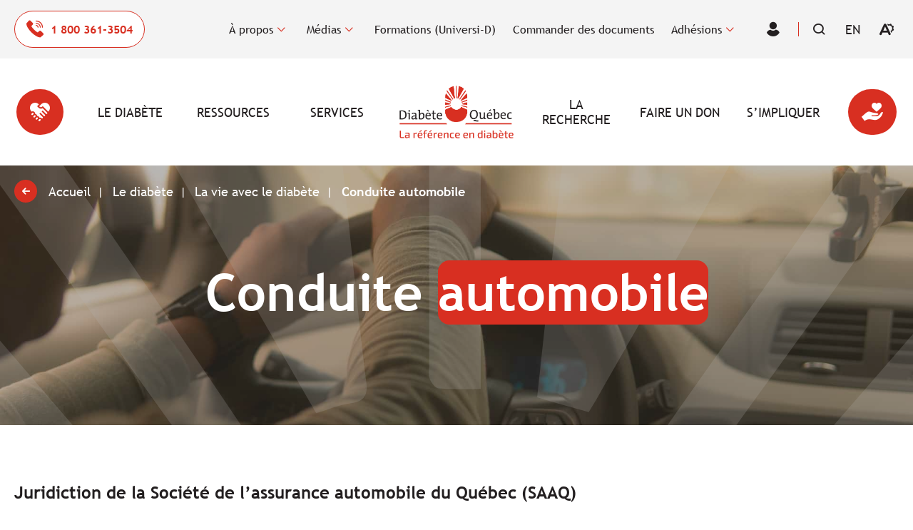

--- FILE ---
content_type: text/html; charset=UTF-8
request_url: https://www.diabete.qc.ca/le-diabete/la-vie-avec-le-diabete/conduite-automobile/
body_size: 52048
content:
<!doctype html>
<html class='no-js' lang="fr-CA" prefix="og: https://ogp.me/ns#">
  <head>
  <!-- Google Tag Manager -->
  <script>(function(w,d,s,l,i){w[l]=w[l]||[];w[l].push({'gtm.start':
  new Date().getTime(),event:'gtm.js'});var f=d.getElementsByTagName(s)[0],
  j=d.createElement(s),dl=l!='dataLayer'?'&l='+l:'';j.async=true;j.src=
  'https://www.googletagmanager.com/gtm.js?id='+i+dl;f.parentNode.insertBefore(j,f);
  })(window,document,'script','dataLayer','GTM-PB277VG');</script>
  <!-- End Google Tag Manager -->
  <meta charset="utf-8">
<script type="text/javascript">
/* <![CDATA[ */
var gform;gform||(document.addEventListener("gform_main_scripts_loaded",function(){gform.scriptsLoaded=!0}),document.addEventListener("gform/theme/scripts_loaded",function(){gform.themeScriptsLoaded=!0}),window.addEventListener("DOMContentLoaded",function(){gform.domLoaded=!0}),gform={domLoaded:!1,scriptsLoaded:!1,themeScriptsLoaded:!1,isFormEditor:()=>"function"==typeof InitializeEditor,callIfLoaded:function(o){return!(!gform.domLoaded||!gform.scriptsLoaded||!gform.themeScriptsLoaded&&!gform.isFormEditor()||(gform.isFormEditor()&&console.warn("The use of gform.initializeOnLoaded() is deprecated in the form editor context and will be removed in Gravity Forms 3.1."),o(),0))},initializeOnLoaded:function(o){gform.callIfLoaded(o)||(document.addEventListener("gform_main_scripts_loaded",()=>{gform.scriptsLoaded=!0,gform.callIfLoaded(o)}),document.addEventListener("gform/theme/scripts_loaded",()=>{gform.themeScriptsLoaded=!0,gform.callIfLoaded(o)}),window.addEventListener("DOMContentLoaded",()=>{gform.domLoaded=!0,gform.callIfLoaded(o)}))},hooks:{action:{},filter:{}},addAction:function(o,r,e,t){gform.addHook("action",o,r,e,t)},addFilter:function(o,r,e,t){gform.addHook("filter",o,r,e,t)},doAction:function(o){gform.doHook("action",o,arguments)},applyFilters:function(o){return gform.doHook("filter",o,arguments)},removeAction:function(o,r){gform.removeHook("action",o,r)},removeFilter:function(o,r,e){gform.removeHook("filter",o,r,e)},addHook:function(o,r,e,t,n){null==gform.hooks[o][r]&&(gform.hooks[o][r]=[]);var d=gform.hooks[o][r];null==n&&(n=r+"_"+d.length),gform.hooks[o][r].push({tag:n,callable:e,priority:t=null==t?10:t})},doHook:function(r,o,e){var t;if(e=Array.prototype.slice.call(e,1),null!=gform.hooks[r][o]&&((o=gform.hooks[r][o]).sort(function(o,r){return o.priority-r.priority}),o.forEach(function(o){"function"!=typeof(t=o.callable)&&(t=window[t]),"action"==r?t.apply(null,e):e[0]=t.apply(null,e)})),"filter"==r)return e[0]},removeHook:function(o,r,t,n){var e;null!=gform.hooks[o][r]&&(e=(e=gform.hooks[o][r]).filter(function(o,r,e){return!!(null!=n&&n!=o.tag||null!=t&&t!=o.priority)}),gform.hooks[o][r]=e)}});
/* ]]> */
</script>

  <meta http-equiv="x-ua-compatible" content="ie=edge">
  <meta name="viewport" content="width=device-width, initial-scale=1">

  	<style>img:is([sizes="auto" i], [sizes^="auto," i]) { contain-intrinsic-size: 3000px 1500px }</style>
	<link rel="alternate" hreflang="fr" href="https://www.diabete.qc.ca/le-diabete/la-vie-avec-le-diabete/conduite-automobile/" />
<link rel="alternate" hreflang="en" href="https://www.diabete.qc.ca/en/diabetes/living-with-diabetes/car-driving/" />
<link rel="alternate" hreflang="x-default" href="https://www.diabete.qc.ca/le-diabete/la-vie-avec-le-diabete/conduite-automobile/" />
<link rel="apple-touch-icon" sizes="180x180" href="https://www.diabete.qc.ca/wp-content/themes/diabete.qc.ca/assets/favicon/apple-touch-icon.png">
<link rel="icon" type="image/png" sizes="32x32" href="https://www.diabete.qc.ca/wp-content/themes/diabete.qc.ca/assets/favicon/favicon-32x32.png">
<link rel="icon" type="image/png" sizes="16x16" href="https://www.diabete.qc.ca/wp-content/themes/diabete.qc.ca/assets/favicon/favicon-16x16.png">
<link rel="manifest" href="https://www.diabete.qc.ca/wp-content/themes/diabete.qc.ca/assets/favicon/site.webmanifest">
<link rel="mask-icon" href="https://www.diabete.qc.ca/wp-content/themes/diabete.qc.ca/assets/favicon/safari-pinned-tab.svg" color="#d82f21">
<meta name="apple-mobile-web-app-title" content="Diab&egrave;te Qu&eacute;bec">
<meta name="application-name" content="Diab&egrave;te Qu&eacute;bec">
<meta name="msapplication-TileColor" content="#da532c">
<meta name="theme-color" content="#ffffff">
<!-- Search Engine Optimization by Rank Math - https://rankmath.com/ -->
<title>Conduite automobile | Diabète Québec</title>
<link data-rocket-prefetch href="https://www.googletagmanager.com" rel="dns-prefetch">
<link data-rocket-prefetch href="https://code.jquery.com" rel="dns-prefetch">
<link data-rocket-prefetch href="https://api.byscuit.com" rel="dns-prefetch"><link rel="preload" data-rocket-preload as="image" href="https://www.diabete.qc.ca/wp-content/uploads/2023/04/pexels-jackson-david-conduite-automobile-3787149.jpg" fetchpriority="high">
<meta name="description" content="Les personnes vivant avec le diabète peuvent conduire un véhicule routier, mais certains aspects sont à considérer."/>
<meta name="robots" content="follow, index, max-snippet:-1, max-video-preview:-1, max-image-preview:large"/>
<link rel="canonical" href="https://www.diabete.qc.ca/le-diabete/la-vie-avec-le-diabete/conduite-automobile/" />
<meta property="og:locale" content="fr_CA" />
<meta property="og:type" content="article" />
<meta property="og:title" content="Conduite automobile | Diabète Québec" />
<meta property="og:description" content="Les personnes vivant avec le diabète peuvent conduire un véhicule routier, mais certains aspects sont à considérer." />
<meta property="og:url" content="https://www.diabete.qc.ca/le-diabete/la-vie-avec-le-diabete/conduite-automobile/" />
<meta property="og:site_name" content="Diabète Québec" />
<meta property="og:updated_time" content="2024-05-28T15:06:32-04:00" />
<meta property="og:image" content="https://www.diabete.qc.ca/wp-content/uploads/2022/12/Partage.jpg" />
<meta property="og:image:secure_url" content="https://www.diabete.qc.ca/wp-content/uploads/2022/12/Partage.jpg" />
<meta property="og:image:width" content="1200" />
<meta property="og:image:height" content="628" />
<meta property="og:image:alt" content="Conduite automobile" />
<meta property="og:image:type" content="image/jpeg" />
<meta property="article:published_time" content="2022-12-08T13:26:17-05:00" />
<meta property="article:modified_time" content="2024-05-28T15:06:32-04:00" />
<meta name="twitter:card" content="summary_large_image" />
<meta name="twitter:title" content="Conduite automobile | Diabète Québec" />
<meta name="twitter:description" content="Les personnes vivant avec le diabète peuvent conduire un véhicule routier, mais certains aspects sont à considérer." />
<meta name="twitter:image" content="https://www.diabete.qc.ca/wp-content/uploads/2022/12/Partage.jpg" />
<meta name="twitter:label1" content="Time to read" />
<meta name="twitter:data1" content="2 minutes" />
<script type="application/ld+json" class="rank-math-schema">{"@context":"https://schema.org","@graph":[{"@type":"Place","@id":"https://www.diabete.qc.ca/#place","address":{"@type":"PostalAddress","streetAddress":"3750, boul. Cr\u00e9mazie Est, bureau 500","addressLocality":"Montr\u00e9al","addressRegion":"QC","postalCode":"H2A 1B6","addressCountry":"Canada"}},{"@type":"Organization","@id":"https://www.diabete.qc.ca/#organization","name":"Diab\u00e8te Qu\u00e9bec","url":"https://www.diabete.qc.ca","address":{"@type":"PostalAddress","streetAddress":"3750, boul. Cr\u00e9mazie Est, bureau 500","addressLocality":"Montr\u00e9al","addressRegion":"QC","postalCode":"H2A 1B6","addressCountry":"Canada"},"logo":{"@type":"ImageObject","@id":"https://www.diabete.qc.ca/#logo","url":"https://www.diabete.qc.ca/wp-content/uploads/2022/12/Logo_DiabeteQC.png","contentUrl":"https://www.diabete.qc.ca/wp-content/uploads/2022/12/Logo_DiabeteQC.png","caption":"Diab\u00e8te Qu\u00e9bec","inLanguage":"fr-CA","width":"618","height":"283"},"contactPoint":[{"@type":"ContactPoint","telephone":"1 800 361-3504","contactType":"customer support"}],"location":{"@id":"https://www.diabete.qc.ca/#place"}},{"@type":"WebSite","@id":"https://www.diabete.qc.ca/#website","url":"https://www.diabete.qc.ca","name":"Diab\u00e8te Qu\u00e9bec","alternateName":"https://www.diabete.qc.ca","publisher":{"@id":"https://www.diabete.qc.ca/#organization"},"inLanguage":"fr-CA"},{"@type":"ImageObject","@id":"https://www.diabete.qc.ca/wp-content/uploads/2022/12/Partage.jpg","url":"https://www.diabete.qc.ca/wp-content/uploads/2022/12/Partage.jpg","width":"1200","height":"628","inLanguage":"fr-CA"},{"@type":"WebPage","@id":"https://www.diabete.qc.ca/le-diabete/la-vie-avec-le-diabete/conduite-automobile/#webpage","url":"https://www.diabete.qc.ca/le-diabete/la-vie-avec-le-diabete/conduite-automobile/","name":"Conduite automobile | Diab\u00e8te Qu\u00e9bec","datePublished":"2022-12-08T13:26:17-05:00","dateModified":"2024-05-28T15:06:32-04:00","isPartOf":{"@id":"https://www.diabete.qc.ca/#website"},"primaryImageOfPage":{"@id":"https://www.diabete.qc.ca/wp-content/uploads/2022/12/Partage.jpg"},"inLanguage":"fr-CA"},{"@type":"Person","@id":"https://www.diabete.qc.ca/author/vortexf/","name":"vortexf","url":"https://www.diabete.qc.ca/author/vortexf/","image":{"@type":"ImageObject","@id":"https://secure.gravatar.com/avatar/23590c744a3b7c47c9ac42238b245df984cebf357111e4952aa03b011375b788?s=96&amp;d=mm&amp;r=g","url":"https://secure.gravatar.com/avatar/23590c744a3b7c47c9ac42238b245df984cebf357111e4952aa03b011375b788?s=96&amp;d=mm&amp;r=g","caption":"vortexf","inLanguage":"fr-CA"},"sameAs":["https://www.diabete.qc.ca"],"worksFor":{"@id":"https://www.diabete.qc.ca/#organization"}},{"@type":"Article","headline":"Conduite automobile | Diab\u00e8te Qu\u00e9bec","datePublished":"2022-12-08T13:26:17-05:00","dateModified":"2024-05-28T15:06:32-04:00","author":{"@id":"https://www.diabete.qc.ca/author/vortexf/","name":"vortexf"},"publisher":{"@id":"https://www.diabete.qc.ca/#organization"},"description":"Les personnes vivant avec le diab\u00e8te peuvent conduire un v\u00e9hicule routier, mais certains aspects sont \u00e0 consid\u00e9rer.","name":"Conduite automobile | Diab\u00e8te Qu\u00e9bec","@id":"https://www.diabete.qc.ca/le-diabete/la-vie-avec-le-diabete/conduite-automobile/#richSnippet","isPartOf":{"@id":"https://www.diabete.qc.ca/le-diabete/la-vie-avec-le-diabete/conduite-automobile/#webpage"},"image":{"@id":"https://www.diabete.qc.ca/wp-content/uploads/2022/12/Partage.jpg"},"inLanguage":"fr-CA","mainEntityOfPage":{"@id":"https://www.diabete.qc.ca/le-diabete/la-vie-avec-le-diabete/conduite-automobile/#webpage"}}]}</script>
<!-- /Rank Math WordPress SEO plugin -->

<link rel='dns-prefetch' href='//api.byscuit.com' />
<link rel='dns-prefetch' href='//code.jquery.com' />

<link rel='preconnect' href='https://code.jquery.com' />
<style id='wp-emoji-styles-inline-css' type='text/css'>

	img.wp-smiley, img.emoji {
		display: inline !important;
		border: none !important;
		box-shadow: none !important;
		height: 1em !important;
		width: 1em !important;
		margin: 0 0.07em !important;
		vertical-align: -0.1em !important;
		background: none !important;
		padding: 0 !important;
	}
</style>
<link rel='stylesheet' id='wp-block-library-css' href='https://www.diabete.qc.ca/wp-includes/css/dist/block-library/style.min.css?ver=6.8.3' type='text/css' media='all' />
<link rel='stylesheet' id='wp-components-css' href='https://www.diabete.qc.ca/wp-includes/css/dist/components/style.min.css?ver=6.8.3' type='text/css' media='all' />
<link rel='stylesheet' id='wp-preferences-css' href='https://www.diabete.qc.ca/wp-includes/css/dist/preferences/style.min.css?ver=6.8.3' type='text/css' media='all' />
<link rel='stylesheet' id='wp-block-editor-css' href='https://www.diabete.qc.ca/wp-includes/css/dist/block-editor/style.min.css?ver=6.8.3' type='text/css' media='all' />
<link rel='stylesheet' id='popup-maker-block-library-style-css' href='https://www.diabete.qc.ca/wp-content/plugins/popup-maker/dist/packages/block-library-style.css?ver=dbea705cfafe089d65f1' type='text/css' media='all' />
<link rel='stylesheet' id='blocks-search-front-css' href='https://www.diabete.qc.ca/wp-content/plugins/findstr/build/blocks-search-front.daf7be12.css?ver=6.8.3' type='text/css' media='all' />
<link rel='stylesheet' id='blocks-modal-front-css' href='https://www.diabete.qc.ca/wp-content/plugins/findstr/build/blocks-modal-front.daf7be12.css?ver=6.8.3' type='text/css' media='all' />
<link rel='stylesheet' id='front-contact-banner-css' href='https://www.diabete.qc.ca/wp-content/themes/diabete.qc.ca/dist/styles/front-contact-banner.b19503.css?ver=6.8.3' type='text/css' media='all' />
<link rel='stylesheet' id='front-members-directory-css' href='https://www.diabete.qc.ca/wp-content/themes/diabete.qc.ca/dist/styles/front-members-directory.b19503.css?ver=6.8.3' type='text/css' media='all' />
<link rel='stylesheet' id='front-overlapped-media-text-css' href='https://www.diabete.qc.ca/wp-content/themes/diabete.qc.ca/dist/styles/front-overlapped-media-text.b19503.css?ver=6.8.3' type='text/css' media='all' />
<link rel='stylesheet' id='front-video-lightbox-css' href='https://www.diabete.qc.ca/wp-content/themes/diabete.qc.ca/dist/styles/front-video-lightbox.b19503.css?ver=6.8.3' type='text/css' media='all' />
<style id='global-styles-inline-css' type='text/css'>
:root{--wp--preset--aspect-ratio--square: 1;--wp--preset--aspect-ratio--4-3: 4/3;--wp--preset--aspect-ratio--3-4: 3/4;--wp--preset--aspect-ratio--3-2: 3/2;--wp--preset--aspect-ratio--2-3: 2/3;--wp--preset--aspect-ratio--16-9: 16/9;--wp--preset--aspect-ratio--9-16: 9/16;--wp--preset--color--black: #000000;--wp--preset--color--cyan-bluish-gray: #abb8c3;--wp--preset--color--white: #FFFFFF;--wp--preset--color--pale-pink: #f78da7;--wp--preset--color--vivid-red: #cf2e2e;--wp--preset--color--luminous-vivid-orange: #ff6900;--wp--preset--color--luminous-vivid-amber: #fcb900;--wp--preset--color--light-green-cyan: #7bdcb5;--wp--preset--color--vivid-green-cyan: #00d084;--wp--preset--color--pale-cyan-blue: #8ed1fc;--wp--preset--color--vivid-cyan-blue: #0693e3;--wp--preset--color--vivid-purple: #9b51e0;--wp--preset--color--primary: #D82F21;--wp--preset--color--grey-800: #494646;--wp--preset--color--grey-300: #f4f4f4;--wp--preset--gradient--vivid-cyan-blue-to-vivid-purple: linear-gradient(135deg,rgba(6,147,227,1) 0%,rgb(155,81,224) 100%);--wp--preset--gradient--light-green-cyan-to-vivid-green-cyan: linear-gradient(135deg,rgb(122,220,180) 0%,rgb(0,208,130) 100%);--wp--preset--gradient--luminous-vivid-amber-to-luminous-vivid-orange: linear-gradient(135deg,rgba(252,185,0,1) 0%,rgba(255,105,0,1) 100%);--wp--preset--gradient--luminous-vivid-orange-to-vivid-red: linear-gradient(135deg,rgba(255,105,0,1) 0%,rgb(207,46,46) 100%);--wp--preset--gradient--very-light-gray-to-cyan-bluish-gray: linear-gradient(135deg,rgb(238,238,238) 0%,rgb(169,184,195) 100%);--wp--preset--gradient--cool-to-warm-spectrum: linear-gradient(135deg,rgb(74,234,220) 0%,rgb(151,120,209) 20%,rgb(207,42,186) 40%,rgb(238,44,130) 60%,rgb(251,105,98) 80%,rgb(254,248,76) 100%);--wp--preset--gradient--blush-light-purple: linear-gradient(135deg,rgb(255,206,236) 0%,rgb(152,150,240) 100%);--wp--preset--gradient--blush-bordeaux: linear-gradient(135deg,rgb(254,205,165) 0%,rgb(254,45,45) 50%,rgb(107,0,62) 100%);--wp--preset--gradient--luminous-dusk: linear-gradient(135deg,rgb(255,203,112) 0%,rgb(199,81,192) 50%,rgb(65,88,208) 100%);--wp--preset--gradient--pale-ocean: linear-gradient(135deg,rgb(255,245,203) 0%,rgb(182,227,212) 50%,rgb(51,167,181) 100%);--wp--preset--gradient--electric-grass: linear-gradient(135deg,rgb(202,248,128) 0%,rgb(113,206,126) 100%);--wp--preset--gradient--midnight: linear-gradient(135deg,rgb(2,3,129) 0%,rgb(40,116,252) 100%);--wp--preset--font-size--small: 14px;--wp--preset--font-size--medium: 16px;--wp--preset--font-size--large: 18px;--wp--preset--font-size--x-large: 42px;--wp--preset--font-size--xlarge: 20px;--wp--preset--font-size--xxlarge: 22px;--wp--preset--font-family--primary-font: Trebuchet MS, sans-serif;--wp--preset--spacing--20: 0.44rem;--wp--preset--spacing--30: 0.67rem;--wp--preset--spacing--40: 1rem;--wp--preset--spacing--50: 1.5rem;--wp--preset--spacing--60: 2.25rem;--wp--preset--spacing--70: 3.38rem;--wp--preset--spacing--80: 5.06rem;--wp--preset--shadow--natural: 6px 6px 9px rgba(0, 0, 0, 0.2);--wp--preset--shadow--deep: 12px 12px 50px rgba(0, 0, 0, 0.4);--wp--preset--shadow--sharp: 6px 6px 0px rgba(0, 0, 0, 0.2);--wp--preset--shadow--outlined: 6px 6px 0px -3px rgba(255, 255, 255, 1), 6px 6px rgba(0, 0, 0, 1);--wp--preset--shadow--crisp: 6px 6px 0px rgba(0, 0, 0, 1);}:root { --wp--style--global--content-size: 980px;--wp--style--global--wide-size: 980px; }:where(body) { margin: 0; }.wp-site-blocks > .alignleft { float: left; margin-right: 2em; }.wp-site-blocks > .alignright { float: right; margin-left: 2em; }.wp-site-blocks > .aligncenter { justify-content: center; margin-left: auto; margin-right: auto; }:where(.wp-site-blocks) > * { margin-block-start: 24px; margin-block-end: 0; }:where(.wp-site-blocks) > :first-child { margin-block-start: 0; }:where(.wp-site-blocks) > :last-child { margin-block-end: 0; }:root { --wp--style--block-gap: 24px; }:root :where(.is-layout-flow) > :first-child{margin-block-start: 0;}:root :where(.is-layout-flow) > :last-child{margin-block-end: 0;}:root :where(.is-layout-flow) > *{margin-block-start: 24px;margin-block-end: 0;}:root :where(.is-layout-constrained) > :first-child{margin-block-start: 0;}:root :where(.is-layout-constrained) > :last-child{margin-block-end: 0;}:root :where(.is-layout-constrained) > *{margin-block-start: 24px;margin-block-end: 0;}:root :where(.is-layout-flex){gap: 24px;}:root :where(.is-layout-grid){gap: 24px;}.is-layout-flow > .alignleft{float: left;margin-inline-start: 0;margin-inline-end: 2em;}.is-layout-flow > .alignright{float: right;margin-inline-start: 2em;margin-inline-end: 0;}.is-layout-flow > .aligncenter{margin-left: auto !important;margin-right: auto !important;}.is-layout-constrained > .alignleft{float: left;margin-inline-start: 0;margin-inline-end: 2em;}.is-layout-constrained > .alignright{float: right;margin-inline-start: 2em;margin-inline-end: 0;}.is-layout-constrained > .aligncenter{margin-left: auto !important;margin-right: auto !important;}.is-layout-constrained > :where(:not(.alignleft):not(.alignright):not(.alignfull)){max-width: var(--wp--style--global--content-size);margin-left: auto !important;margin-right: auto !important;}.is-layout-constrained > .alignwide{max-width: var(--wp--style--global--wide-size);}body .is-layout-flex{display: flex;}.is-layout-flex{flex-wrap: wrap;align-items: center;}.is-layout-flex > :is(*, div){margin: 0;}body .is-layout-grid{display: grid;}.is-layout-grid > :is(*, div){margin: 0;}body{font-family: Trebuchet MS, sans-serif;font-size: 16px;line-height: 1.5;padding-top: 0px;padding-right: 0px;padding-bottom: 0px;padding-left: 0px;}a:where(:not(.wp-element-button)){text-decoration: underline;}:root :where(.wp-element-button, .wp-block-button__link){background-color: #32373c;border-width: 0;color: #fff;font-family: inherit;font-size: inherit;line-height: inherit;padding: calc(0.667em + 2px) calc(1.333em + 2px);text-decoration: none;}.has-black-color{color: var(--wp--preset--color--black) !important;}.has-cyan-bluish-gray-color{color: var(--wp--preset--color--cyan-bluish-gray) !important;}.has-white-color{color: var(--wp--preset--color--white) !important;}.has-pale-pink-color{color: var(--wp--preset--color--pale-pink) !important;}.has-vivid-red-color{color: var(--wp--preset--color--vivid-red) !important;}.has-luminous-vivid-orange-color{color: var(--wp--preset--color--luminous-vivid-orange) !important;}.has-luminous-vivid-amber-color{color: var(--wp--preset--color--luminous-vivid-amber) !important;}.has-light-green-cyan-color{color: var(--wp--preset--color--light-green-cyan) !important;}.has-vivid-green-cyan-color{color: var(--wp--preset--color--vivid-green-cyan) !important;}.has-pale-cyan-blue-color{color: var(--wp--preset--color--pale-cyan-blue) !important;}.has-vivid-cyan-blue-color{color: var(--wp--preset--color--vivid-cyan-blue) !important;}.has-vivid-purple-color{color: var(--wp--preset--color--vivid-purple) !important;}.has-primary-color{color: var(--wp--preset--color--primary) !important;}.has-grey-800-color{color: var(--wp--preset--color--grey-800) !important;}.has-grey-300-color{color: var(--wp--preset--color--grey-300) !important;}.has-black-background-color{background-color: var(--wp--preset--color--black) !important;}.has-cyan-bluish-gray-background-color{background-color: var(--wp--preset--color--cyan-bluish-gray) !important;}.has-white-background-color{background-color: var(--wp--preset--color--white) !important;}.has-pale-pink-background-color{background-color: var(--wp--preset--color--pale-pink) !important;}.has-vivid-red-background-color{background-color: var(--wp--preset--color--vivid-red) !important;}.has-luminous-vivid-orange-background-color{background-color: var(--wp--preset--color--luminous-vivid-orange) !important;}.has-luminous-vivid-amber-background-color{background-color: var(--wp--preset--color--luminous-vivid-amber) !important;}.has-light-green-cyan-background-color{background-color: var(--wp--preset--color--light-green-cyan) !important;}.has-vivid-green-cyan-background-color{background-color: var(--wp--preset--color--vivid-green-cyan) !important;}.has-pale-cyan-blue-background-color{background-color: var(--wp--preset--color--pale-cyan-blue) !important;}.has-vivid-cyan-blue-background-color{background-color: var(--wp--preset--color--vivid-cyan-blue) !important;}.has-vivid-purple-background-color{background-color: var(--wp--preset--color--vivid-purple) !important;}.has-primary-background-color{background-color: var(--wp--preset--color--primary) !important;}.has-grey-800-background-color{background-color: var(--wp--preset--color--grey-800) !important;}.has-grey-300-background-color{background-color: var(--wp--preset--color--grey-300) !important;}.has-black-border-color{border-color: var(--wp--preset--color--black) !important;}.has-cyan-bluish-gray-border-color{border-color: var(--wp--preset--color--cyan-bluish-gray) !important;}.has-white-border-color{border-color: var(--wp--preset--color--white) !important;}.has-pale-pink-border-color{border-color: var(--wp--preset--color--pale-pink) !important;}.has-vivid-red-border-color{border-color: var(--wp--preset--color--vivid-red) !important;}.has-luminous-vivid-orange-border-color{border-color: var(--wp--preset--color--luminous-vivid-orange) !important;}.has-luminous-vivid-amber-border-color{border-color: var(--wp--preset--color--luminous-vivid-amber) !important;}.has-light-green-cyan-border-color{border-color: var(--wp--preset--color--light-green-cyan) !important;}.has-vivid-green-cyan-border-color{border-color: var(--wp--preset--color--vivid-green-cyan) !important;}.has-pale-cyan-blue-border-color{border-color: var(--wp--preset--color--pale-cyan-blue) !important;}.has-vivid-cyan-blue-border-color{border-color: var(--wp--preset--color--vivid-cyan-blue) !important;}.has-vivid-purple-border-color{border-color: var(--wp--preset--color--vivid-purple) !important;}.has-primary-border-color{border-color: var(--wp--preset--color--primary) !important;}.has-grey-800-border-color{border-color: var(--wp--preset--color--grey-800) !important;}.has-grey-300-border-color{border-color: var(--wp--preset--color--grey-300) !important;}.has-vivid-cyan-blue-to-vivid-purple-gradient-background{background: var(--wp--preset--gradient--vivid-cyan-blue-to-vivid-purple) !important;}.has-light-green-cyan-to-vivid-green-cyan-gradient-background{background: var(--wp--preset--gradient--light-green-cyan-to-vivid-green-cyan) !important;}.has-luminous-vivid-amber-to-luminous-vivid-orange-gradient-background{background: var(--wp--preset--gradient--luminous-vivid-amber-to-luminous-vivid-orange) !important;}.has-luminous-vivid-orange-to-vivid-red-gradient-background{background: var(--wp--preset--gradient--luminous-vivid-orange-to-vivid-red) !important;}.has-very-light-gray-to-cyan-bluish-gray-gradient-background{background: var(--wp--preset--gradient--very-light-gray-to-cyan-bluish-gray) !important;}.has-cool-to-warm-spectrum-gradient-background{background: var(--wp--preset--gradient--cool-to-warm-spectrum) !important;}.has-blush-light-purple-gradient-background{background: var(--wp--preset--gradient--blush-light-purple) !important;}.has-blush-bordeaux-gradient-background{background: var(--wp--preset--gradient--blush-bordeaux) !important;}.has-luminous-dusk-gradient-background{background: var(--wp--preset--gradient--luminous-dusk) !important;}.has-pale-ocean-gradient-background{background: var(--wp--preset--gradient--pale-ocean) !important;}.has-electric-grass-gradient-background{background: var(--wp--preset--gradient--electric-grass) !important;}.has-midnight-gradient-background{background: var(--wp--preset--gradient--midnight) !important;}.has-small-font-size{font-size: var(--wp--preset--font-size--small) !important;}.has-medium-font-size{font-size: var(--wp--preset--font-size--medium) !important;}.has-large-font-size{font-size: var(--wp--preset--font-size--large) !important;}.has-x-large-font-size{font-size: var(--wp--preset--font-size--x-large) !important;}.has-xlarge-font-size{font-size: var(--wp--preset--font-size--xlarge) !important;}.has-xxlarge-font-size{font-size: var(--wp--preset--font-size--xxlarge) !important;}.has-primary-font-font-family{font-family: var(--wp--preset--font-family--primary-font) !important;}
:root :where(.wp-block-pullquote){font-size: 1.5em;line-height: 1.6;}
</style>
<link rel='stylesheet' id='byscuit-css' href='https://www.diabete.qc.ca/wp-content/plugins/vtx-byscuit/public/css/byscuit-public.css?ver=1.1.4' type='text/css' media='all' />
<link rel='stylesheet' id='front/findstr-search-css' href='https://www.diabete.qc.ca/wp-content/plugins/findstr/build/front-findstr-search.daf7be12.css?ver=6.8.3' type='text/css' media='all' />
<link rel='stylesheet' id='dflip-style-css' href='https://www.diabete.qc.ca/wp-content/plugins/3d-flipbook-dflip-lite/assets/css/dflip.min.css?ver=2.4.20' type='text/css' media='all' />
<link rel='stylesheet' id='gform_basic-css' href='https://www.diabete.qc.ca/wp-content/plugins/gravityforms/assets/css/dist/basic.min.css?ver=2.9.22' type='text/css' media='all' />
<link rel='stylesheet' id='gform_theme_components-css' href='https://www.diabete.qc.ca/wp-content/plugins/gravityforms/assets/css/dist/theme-components.min.css?ver=2.9.22' type='text/css' media='all' />
<link rel='stylesheet' id='gform_theme-css' href='https://www.diabete.qc.ca/wp-content/plugins/gravityforms/assets/css/dist/theme.min.css?ver=2.9.22' type='text/css' media='all' />
<link rel='stylesheet' id='vtx-css-css' href='https://www.diabete.qc.ca/wp-content/themes/diabete.qc.ca/dist/styles/main.b19503.css' type='text/css' media='all' />
<script type="text/javascript" src="https://code.jquery.com/jquery-3.5.1.min.js" id="jquery-js"></script>
<script type="text/javascript" src="https://www.diabete.qc.ca/wp-content/plugins/vtx-byscuit/public/js/byscuit-public.js?ver=1.1.4" id="byscuit-js"></script>
<script type="text/javascript" src="https://api.byscuit.com/data/client/8647A26E-9935-4DA2-A6A1-B7C5D5F6E014/script/script.js" id="byscuit-token-js"></script>
<script type="text/javascript" src="https://www.diabete.qc.ca/wp-content/plugins/flowpaper-lite-pdf-flipbook/assets/lity/lity.min.js" id="lity-js-js"></script>
<script type="text/javascript" defer='defer' src="https://www.diabete.qc.ca/wp-content/plugins/gravityforms/js/jquery.json.min.js?ver=2.9.22" id="gform_json-js"></script>
<script type="text/javascript" id="gform_gravityforms-js-extra">
/* <![CDATA[ */
var gf_global = {"gf_currency_config":{"name":"Dollar canadien","symbol_left":"$","symbol_right":"CAD","symbol_padding":" ","thousand_separator":",","decimal_separator":".","decimals":2,"code":"CAD"},"base_url":"https:\/\/www.diabete.qc.ca\/wp-content\/plugins\/gravityforms","number_formats":[],"spinnerUrl":"https:\/\/www.diabete.qc.ca\/wp-content\/plugins\/gravityforms\/images\/spinner.svg","version_hash":"7b8659751cb1e0c2549d68e299e27f4e","strings":{"newRowAdded":"Nouvelle ligne ajout\u00e9e.","rowRemoved":"Ligne supprim\u00e9e","formSaved":"Le formulaire a \u00e9t\u00e9 sauvegard\u00e9. Le contenu contient un lien pour revenir et compl\u00e9ter le formulaire."}};
var gform_i18n = {"datepicker":{"days":{"monday":"Mo","tuesday":"Tu","wednesday":"We","thursday":"Th","friday":"Fr","saturday":"Sa","sunday":"Su"},"months":{"january":"Janvier","february":"F\u00e9vrier","march":"Mars","april":"Avril","may":"May","june":"Juin","july":"Juillet","august":"Ao\u00fbt","september":"Septembre","october":"Octobre","november":"Novembre","december":"D\u00e9cembre"},"firstDay":1,"iconText":"S\u00e9lectionner une date"}};
var gf_legacy_multi = {"8":""};
var gform_gravityforms = {"strings":{"invalid_file_extension":"Ce type de fichier n\u2019est pas autoris\u00e9. Seuls les formats suivants sont autoris\u00e9s :","delete_file":"Supprimer ce fichier","in_progress":"en cours","file_exceeds_limit":"Le fichier d\u00e9passe la taille autoris\u00e9e.","illegal_extension":"Ce type de fichier n\u2019est pas autoris\u00e9.","max_reached":"Nombre de fichiers maximal atteint","unknown_error":"Une erreur s\u2019est produite lors de la sauvegarde du fichier sur le serveur","currently_uploading":"Veuillez attendre la fin de l\u2019envoi","cancel":"Annuler","cancel_upload":"Annuler cet envoi","cancelled":"Annul\u00e9","error":"Erreur","message":"Message"},"vars":{"images_url":"https:\/\/www.diabete.qc.ca\/wp-content\/plugins\/gravityforms\/images"}};
/* ]]> */
</script>
<script type="text/javascript" defer='defer' src="https://www.diabete.qc.ca/wp-content/plugins/gravityforms/js/gravityforms.min.js?ver=2.9.22" id="gform_gravityforms-js"></script>
<script type="text/javascript" defer='defer' src="https://www.diabete.qc.ca/wp-content/plugins/gravityforms/js/page_conditional_logic.min.js?ver=2.9.22" id="gform_page_conditional_logic-js"></script>
<script type="text/javascript" id="gform_conditional_logic-js-extra">
/* <![CDATA[ */
var gf_legacy = {"is_legacy":""};
/* ]]> */
</script>
<script type="text/javascript" defer='defer' src="https://www.diabete.qc.ca/wp-content/plugins/gravityforms/js/conditional_logic.min.js?ver=2.9.22" id="gform_conditional_logic-js"></script>
<script type="text/javascript" defer='defer' src="https://www.diabete.qc.ca/wp-content/plugins/gravityforms/assets/js/dist/utils.min.js?ver=380b7a5ec0757c78876bc8a59488f2f3" id="gform_gravityforms_utils-js"></script>
<script type="text/javascript" id="vtx-accessibility-js-js-before">
/* <![CDATA[ */
const VTXACCESSIBILITY ={"font_size":{"font_size_names":{"font-size-normal":"Normal","font-size-big":"Plus grand","font-size-biggest":"Encore plus grand"}}}
/* ]]> */
</script>
<script type="text/javascript" src="https://www.diabete.qc.ca/wp-content/themes/diabete.qc.ca/dist/scripts/accessibility.38a293.js" id="vtx-accessibility-js-js"></script>
<script type="text/javascript" src="https://www.diabete.qc.ca/wp-content/themes/diabete.qc.ca/dist/scripts/findstr-search.6c0224.js" id="findstr-search-js"></script>
<link rel="https://api.w.org/" href="https://www.diabete.qc.ca/wp-json/" /><link rel="alternate" title="JSON" type="application/json" href="https://www.diabete.qc.ca/wp-json/wp/v2/pages/368" /><link rel="EditURI" type="application/rsd+xml" title="RSD" href="https://www.diabete.qc.ca/xmlrpc.php?rsd" />
<meta name="generator" content="WordPress 6.8.3" />
<link rel='shortlink' href='https://www.diabete.qc.ca/?p=368' />
<link rel="alternate" title="oEmbed (JSON)" type="application/json+oembed" href="https://www.diabete.qc.ca/wp-json/oembed/1.0/embed?url=https%3A%2F%2Fwww.diabete.qc.ca%2Fle-diabete%2Fla-vie-avec-le-diabete%2Fconduite-automobile%2F" />
<link rel="alternate" title="oEmbed (XML)" type="text/xml+oembed" href="https://www.diabete.qc.ca/wp-json/oembed/1.0/embed?url=https%3A%2F%2Fwww.diabete.qc.ca%2Fle-diabete%2Fla-vie-avec-le-diabete%2Fconduite-automobile%2F&#038;format=xml" />
<meta name="generator" content="WPML ver:4.8.5 stt:1,4;" />
    <script type="text/tmpl" id="tmpl-autocomplete-item">
      <li class="search-item {{ data.Selected }}" id="search-item-{{ data.ID }}"> <a href="{{ data.URL }}" data-og-text="{{ data.Title }}">{{ data.Title }}</a> </li>
    </script>
  		<style type="text/css" id="wp-custom-css">
			#gform_next_button_14_26 {
	/*display: none;*/
}		</style>
		<meta name="generator" content="WP Rocket 3.20.1.2" data-wpr-features="wpr_preconnect_external_domains wpr_oci wpr_desktop" /></head>
  <body class="wp-singular page-template-default page page-id-368 page-child parent-pageid-317 wp-embed-responsive wp-theme-diabeteqcca conduite-automobile">
    <!-- Google Tag Manager (noscript) -->
    <noscript><iframe src="https://www.googletagmanager.com/ns.html?id=GTM-PB277VG"
    height="0" width="0" style="display:none;visibility:hidden"></iframe></noscript>
    <!-- End Google Tag Manager (noscript) -->
    <!--[if IE]>
      <div class="alert alert-warning">
        Vous utilisez présentement un navigateur <strong>désuet</strong>. Veuillez <a href="http://browsehappy.com/">mettre à jour votre navigateur</a> pour améliorer votre expérience.      </div>
    <![endif]-->

    <!-- Add a skip to content button when user is tabing -->
    <nav id="skip-nav">
      <ul>
        <li><a href="#main-content">Passer au contenu principal</a></li>
      </ul>
    </nav>

    
<header  class="site-header" role="banner">
  
  <div class="navbar">
    <div class="navbar-top">
            <div class="navbar-top__inner container--large">
        <div class="navbar-top__cta-wrapper">
                                    <p>Des questions sur le diabète ?</p>
                              <a class="navbar-top__cta" href="https://www.diabete.qc.ca/service/service-infodiabete-2/">
                              <div class="navbar-top__cta__main">
                  <i class="icon icon-tel-rouge"></i>
                  <span>1 800 361-3504</span>
                </div>
                                  <div class="navbar-top__cta__aside">
                    <span>Service InfoDiabète</span>
                  </div>
                                              </a>
                                            </div>
        <div class="navbar-top__navigation-wrapper">
                      <nav class="nav-secondary-wrapper">
              <ul id="menu-menu-secondaire" class="nav nav-secondary nav--with-dropdown"><li class="nav-item menu-secondaire-1__subnav__0 dropdown nav-item--heading"><div class="nav-item__link-wrapper">
<span class="nav-item__link">À propos</span>
<button type="button" class="dropdown__toggle" aria-label="Ouvrir le sous-menu À propos." aria-expanded="false" aria-controls="menu-secondaire-1__subnav__0" data-label-open="Ouvrir le sous-menu À propos." data-label-close="Fermer le sous-menu À propos."></button>
</div>


<div id="menu-secondaire-1__subnav__0" class="dropdown__subnav-wrapper subnav-wrapper-depth-0">
<ul class="dropdown__subnav subnav-depth-0" data-depth="0">
	<li class="nav-item menu-secondaire-1__subnav__0-0"><div class="nav-item__link-wrapper">
<a class="nav-item__link"  href="https://www.diabete.qc.ca/qui-sommes-nous/">Qui sommes-nous ?</a>
</div>
</li>
	<li class="nav-item menu-secondaire-1__subnav__0-1"><div class="nav-item__link-wrapper">
<a class="nav-item__link"  href="https://www.diabete.qc.ca/notre-mission-notre-vision-nos-valeurs/">Notre mission, notre vision, nos valeurs</a>
</div>
</li>
	<li class="nav-item menu-secondaire-1__subnav__0-2"><div class="nav-item__link-wrapper">
<a class="nav-item__link"  href="https://www.diabete.qc.ca/conseil-dadministration/">Conseil d’administration</a>
</div>
</li>
	<li class="nav-item menu-secondaire-1__subnav__0-3"><div class="nav-item__link-wrapper">
<a class="nav-item__link"  href="https://www.diabete.qc.ca/conseil-professionnel/">Conseil professionnel de Diabète Québec</a>
</div>
</li>
	<li class="nav-item menu-secondaire-1__subnav__0-4"><div class="nav-item__link-wrapper">
<a class="nav-item__link"  href="https://www.diabete.qc.ca/a-propos-de-diabete-quebec/notre-rapport-dimpact/">Notre rapport d’impact</a>
</div>
</li>
	<li class="nav-item menu-secondaire-1__subnav__0-5"><div class="nav-item__link-wrapper">
<a class="nav-item__link"  href="https://www.diabete.qc.ca/offres-demploi/">Offres d’emploi</a>
</div>
</li>
	<li class="nav-item menu-secondaire-1__subnav__0-6"><div class="nav-item__link-wrapper">
<a class="nav-item__link"  href="https://www.diabete.qc.ca/nous-joindre/">Nous joindre/Notre équipe</a>
</div>
</li>

</ul>
</div>
</li>
<li class="nav-item menu-secondaire-1__subnav__1 dropdown"><div class="nav-item__link-wrapper">
<a class="nav-item__link"  href="https://www.diabete.qc.ca/actualites/">Médias</a>
<button type="button" class="dropdown__toggle" aria-label="Ouvrir le sous-menu Médias." aria-expanded="false" aria-controls="menu-secondaire-1__subnav__1" data-label-open="Ouvrir le sous-menu Médias." data-label-close="Fermer le sous-menu Médias."></button>
</div>


<div id="menu-secondaire-1__subnav__1" class="dropdown__subnav-wrapper subnav-wrapper-depth-0">
<ul class="dropdown__subnav subnav-depth-0" data-depth="0">
	<li class="nav-item menu-secondaire-1__subnav__1-0 dropdown"><div class="nav-item__link-wrapper">
<a class="nav-item__link"  href="https://www.diabete.qc.ca/actualites/">Actualités</a>
<button type="button" class="dropdown__toggle" aria-label="Ouvrir le sous-menu Actualités." aria-expanded="false" aria-controls="menu-secondaire-1__subnav__1-0" data-label-open="Ouvrir le sous-menu Actualités." data-label-close="Fermer le sous-menu Actualités."></button>
</div>


<div id="menu-secondaire-1__subnav__1-0" class="dropdown__subnav-wrapper subnav-wrapper-depth-1">
<ul class="dropdown__subnav subnav-depth-1" data-depth="1">
		<li class="nav-item menu-secondaire-1__subnav__1-0-0"><div class="nav-item__link-wrapper">
<a class="nav-item__link"  href="https://www.diabete.qc.ca/prises-de-position/">Prises de position</a>
</div>
</li>

</ul>
</div>
</li>
	<li class="nav-item menu-secondaire-1__subnav__1-1 dropdown nav-item--heading"><div class="nav-item__link-wrapper">
<span class="nav-item__link">Fiches d&rsquo;information</span>
<button type="button" class="dropdown__toggle" aria-label="Ouvrir le sous-menu Fiches d&#039;information." aria-expanded="false" aria-controls="menu-secondaire-1__subnav__1-1" data-label-open="Ouvrir le sous-menu Fiches d&#039;information." data-label-close="Fermer le sous-menu Fiches d&#039;information."></button>
</div>


<div id="menu-secondaire-1__subnav__1-1" class="dropdown__subnav-wrapper subnav-wrapper-depth-1">
<ul class="dropdown__subnav subnav-depth-1" data-depth="1">
		<li class="nav-item menu-secondaire-1__subnav__1-1-0"><div class="nav-item__link-wrapper">
<a class="nav-item__link"  href="https://www.diabete.qc.ca/a-propos-de-diabete-quebec/">À propos de Diabète Québec</a>
</div>
</li>
		<li class="nav-item menu-secondaire-1__subnav__1-1-1"><div class="nav-item__link-wrapper">
<a class="nav-item__link"  href="https://www.diabete.qc.ca/le-diabete-en-questions/">Le diabète en questions</a>
</div>
</li>
		<li class="nav-item menu-secondaire-1__subnav__1-1-2"><div class="nav-item__link-wrapper">
<a class="nav-item__link"  href="https://www.diabete.qc.ca/le-diabete-en-chiffres-2/">Le diabète en chiffres</a>
</div>
</li>

</ul>
</div>
</li>

</ul>
</div>
</li>
<li class="nav-item menu-secondaire-1__subnav__2"><div class="nav-item__link-wrapper">
<a class="nav-item__link"  target="_blank" href="https://www.universi-d.com/?gclid=Cj0KCQjwk7ugBhDIARIsAGuvgPbZfk28dMy2BFihVRs0EBL4OgA2UlTK1PMIQHRQ568-DAvsPTQENlAaAnNzEALw_wcB">Formations (Universi-D)</a>
</div>
</li>
<li class="nav-item menu-secondaire-1__subnav__3"><div class="nav-item__link-wrapper">
<a class="nav-item__link"  href="https://www.diabete.qc.ca/boutique/">Commander des documents</a>
</div>
</li>
<li class="nav-item menu-secondaire-1__subnav__4 dropdown nav-item--heading"><div class="nav-item__link-wrapper">
<span class="nav-item__link">Adhésions</span>
<button type="button" class="dropdown__toggle" aria-label="Ouvrir le sous-menu Adhésions." aria-expanded="false" aria-controls="menu-secondaire-1__subnav__4" data-label-open="Ouvrir le sous-menu Adhésions." data-label-close="Fermer le sous-menu Adhésions."></button>
</div>


<div id="menu-secondaire-1__subnav__4" class="dropdown__subnav-wrapper subnav-wrapper-depth-0">
<ul class="dropdown__subnav subnav-depth-0" data-depth="0">
	<li class="nav-item menu-secondaire-1__subnav__4-0 dropdown nav-item--heading"><div class="nav-item__link-wrapper">
<span class="nav-item__link">Devenir membre</span>
<button type="button" class="dropdown__toggle" aria-label="Ouvrir le sous-menu Devenir membre." aria-expanded="false" aria-controls="menu-secondaire-1__subnav__4-0" data-label-open="Ouvrir le sous-menu Devenir membre." data-label-close="Fermer le sous-menu Devenir membre."></button>
</div>


<div id="menu-secondaire-1__subnav__4-0" class="dropdown__subnav-wrapper subnav-wrapper-depth-1">
<ul class="dropdown__subnav subnav-depth-1" data-depth="1">
		<li class="nav-item menu-secondaire-1__subnav__4-0-0"><div class="nav-item__link-wrapper">
<a class="nav-item__link"  href="https://diabete.eudonet.com/specif/eudo_07984/web/#/formulaire-adhesion/personne-touchee-par-le-diabete?lang=fr">Individus</a>
</div>
</li>
		<li class="nav-item menu-secondaire-1__subnav__4-0-1"><div class="nav-item__link-wrapper">
<a class="nav-item__link"  href="https://diabete.eudonet.com/specif/eudo_07984/web/#/formulaire-adhesion/professionnel-de-la-sante?lang=fr">Professionnels de la santé</a>
</div>
</li>

</ul>
</div>
</li>
	<li class="nav-item menu-secondaire-1__subnav__4-1"><div class="nav-item__link-wrapper">
<a class="nav-item__link"  href="https://www.diabete.qc.ca/pourquoi-devenir-membre/">Privilèges pour les membres</a>
</div>
</li>
	<li class="nav-item menu-secondaire-1__subnav__4-2"><div class="nav-item__link-wrapper">
<a class="nav-item__link"  href="https://www.diabete.qc.ca/renouvellement-dadhesion/">Renouveler votre adhésion</a>
</div>
</li>
	<li class="nav-item menu-secondaire-1__subnav__4-3"><div class="nav-item__link-wrapper">
<a class="nav-item__link"  href="https://www.diabete.qc.ca/changement-dadresse/">Modifier vos coordonnées</a>
</div>
</li>

</ul>
</div>
</li>
</ul>            </nav>
                                <a href='https://portail-diabetequebec.eudonet.com/' target='_blank' class="navbar-top__members-area" rel="noopener noreferrer">              <i class="icon icon-espace-membre_gris"></i>
              <span>Espace des membres</span>
            </a>
                    <div class="navbar-top__navigation__secondary">
            <p class="findstr-search-menu">
              <a href="#search" class="nav-item__link findstr-modal-search-link" aria-label="Ouvrir ou fermer la barre de recherche."><i class="icon icon-recherche-gris"></i></a>
            </p>
            
<ul class="language-switcher">
      <li class="language-switcher__item">
      <a href="https://www.diabete.qc.ca/en/diabetes/living-with-diabetes/car-driving/" class="language-switcher__link lang-en">
      
                    <abbr aria-hidden="true" title="English">en</abbr>
                    
                <span class="sr-only">Visiter la page en : English.</span>
      </a>
    </li>
  </ul>
            <div class='navbar__widget__accessibility accessibility-menu-wrapper'>
          
  

<button 
  class="navbar__widget__a11y-button accessibility-menu__toggle" 
    aria-expanded="false"
   
    data-menu-target="#accessibility-menu_1"
    aria-controls="accessibility-menu_1"
   
  data-label-open="Ouvrir la barre d&#039;outils d&#039;accessibilité."
  data-label-close="Fermer la barre d&#039;outils d&#039;accessibilité."
  title="Barre d&#039;outils d&#039;accessibilité"
>
  
  <span class="accessibility-menu__toggle__label sr-only">
    Ouvrir la barre d&#039;outils d&#039;accessibilité.  </span>
  <i class="icon icon-accessibility-gris" aria-hidden="true"></i>
</button>
  
<div id="accessibility-menu_1" class="accessibility-menu" role="dialog" aria-label="Configurer les options d&#039;affichage pour l&#039;accessibilité.">
  <div class="accessibility-menu-inner">
    
    <form action="/">
      <fieldset class="accessibility-menu__fieldset">
                <legend class="accessibility-menu__title">Palette de couleurs</legend>
        
                <div class="accessibility-menu__input-wrapper checkbox_container">
          <input id="toggle-site-stylesheet_2" type="checkbox" name="toggle-site-stylesheet" class="toggle-accessibility-stylesheet" data-stylesheet="" data-accessibility-type="stylesheet">
          <label for="toggle-site-stylesheet_2" class="accessibility-menu__action">
            Contraste élevé          </label>
        </div>
      </fieldset>
      
      
      <fieldset class="accessibility-menu__fieldset">
                <legend class="accessibility-menu__title">Taille de la police</legend>
        
                  
          <div class="accessibility-menu__input-wrapper radio_container">
            <input id="font-size-normal_4" type="radio" name="font-size-modifier_3" class="btn-change-font-size font-size-normal" data-font-size-modifier="font-size-normal" data-accessibility-type="font-size-modifier">
            <label for="font-size-normal_4" class="accessibility-menu__action">
              <span class="sr-only">Taille de la police</span>
              Normal            </label>
          </div>
          
                  
          <div class="accessibility-menu__input-wrapper radio_container">
            <input id="font-size-big_5" type="radio" name="font-size-modifier_3" class="btn-change-font-size font-size-big" data-font-size-modifier="font-size-big" data-accessibility-type="font-size-modifier">
            <label for="font-size-big_5" class="accessibility-menu__action">
              <span class="sr-only">Taille de la police</span>
              Plus grand            </label>
          </div>
          
                  
          <div class="accessibility-menu__input-wrapper radio_container">
            <input id="font-size-biggest_6" type="radio" name="font-size-modifier_3" class="btn-change-font-size font-size-biggest" data-font-size-modifier="font-size-biggest" data-accessibility-type="font-size-modifier">
            <label for="font-size-biggest_6" class="accessibility-menu__action">
              <span class="sr-only">Taille de la police</span>
              Encore plus grand            </label>
          </div>
          
              </fieldset>

    
    </form>
    
    
<button class="nav-top__link--icon accessibility-menu__close" data-menu-targetaccessibility-menu_1aria-controlsaccessibility-menu_1>
  <span class="sr-only">
    Fermer le sous-menu d&#039;accessibilité  </span>
</button>
    
  </div>
</div>

</div>
          </div>
        </div>
      </div>
    </div>
    <div class="navbar-main">
      <div class="container--large navbar__inner">

        <div class="navbar-main__mobile-menu-toggle-wrapper">
          <button class="vtx-burger-container sb-toggle-right navbar-right" role="button" aria-controls="mobile-menu-wrapper" aria-expanded="false">

  <span class="vtx-burger-label sr-only">
    Ouvrir la navigation du site  </span>
  
  <span class="vtx-burger vtx-burger-style">
    <span></span>
  </span>

  <span class="vtx-burger-visible-label" aria-hidden="true">
    <span class="open-label">Menu</span>
    <span class="close-label">Fermer</span>
  </span>
  
</button>
        </div>

        <div class="navbar__home-link-wrapper">
          <a class="navbar__home-link" href="https://www.diabete.qc.ca/">
            <img src="https://www.diabete.qc.ca/wp-content/themes/diabete.qc.ca/dist/images/logo.svg" alt="Diabète Québec" class="navbar__logo">
          </a>
        </div>

                  <div class="navbar-main__cta-wrapper navbar-main__cta-wrapper--left">
                          <a href='https://diabete.eudonet.com/specif/eudo_07984/web/#/formulaire-adhesion/personne-touchee-par-le-diabete?lang=fr' target='_blank' class="btn" rel="noopener noreferrer">                <span>Devenez membre ou renouvelez</span>
                                  <i class="icon icon-devenir-membre"></i>
                              </a>
                      </div>
                
        <nav class="nav-primary-wrapper">
          <ul id="menu-menu-principal" class="nav nav-primary nav--with-dropdown nav--is-mega-menu"><li class="active nav-item menu-principal-2__subnav__0 dropdown nav-item--heading"><div class="nav-item__link-wrapper">
<span class="nav-item__link">LE DIABÈTE</span>
<button type="button" class="dropdown__toggle" aria-label="Ouvrir le sous-menu LE DIABÈTE." aria-expanded="false" aria-controls="menu-principal-2__subnav__0" data-label-open="Ouvrir le sous-menu LE DIABÈTE." data-label-close="Fermer le sous-menu LE DIABÈTE."></button>
</div>


<div id="menu-principal-2__subnav__0" class="dropdown__subnav-wrapper subnav-wrapper-depth-0">
<ul class="dropdown__subnav subnav-depth-0" data-depth="0">
	<li class="nav-item menu-principal-2__subnav__0-0 dropdown nav-item--heading"><div class="nav-item__link-wrapper">
<span class="nav-item__link">Informations sur le diabète</span>
</div>

<div id="menu-principal-2__subnav__0-0" class="dropdown__subnav-wrapper subnav-wrapper-depth-1">
<ul class="dropdown__subnav subnav-depth-1" data-depth="1">
		<li class="nav-item menu-principal-2__subnav__0-0-0"><div class="nav-item__link-wrapper">
<a class="nav-item__link"  href="https://www.diabete.qc.ca/faq/">FAQ</a>
</div>
</li>
		<li class="nav-item menu-principal-2__subnav__0-0-1"><div class="nav-item__link-wrapper">
<a class="nav-item__link"  href="https://www.diabete.qc.ca/le-diabete/informations-sur-le-diabete/quest-ce-que-le-diabete/">Qu’est-ce que le diabète?</a>
</div>
</li>
		<li class="nav-item menu-principal-2__subnav__0-0-2"><div class="nav-item__link-wrapper">
<a class="nav-item__link"  href="https://www.diabete.qc.ca/le-diabete/informations-sur-le-diabete/facteurs-de-risque/">Facteurs de risque</a>
</div>
</li>
		<li class="nav-item menu-principal-2__subnav__0-0-3"><div class="nav-item__link-wrapper">
<a class="nav-item__link"  href="https://www.diabete.qc.ca/le-diabete/informations-sur-le-diabete/symptomes/">Symptômes</a>
</div>
</li>
		<li class="nav-item menu-principal-2__subnav__0-0-4"><div class="nav-item__link-wrapper">
<a class="nav-item__link"  href="https://www.diabete.qc.ca/le-diabete/informations-sur-le-diabete/depistage-et-diagnostic/">Dépistage et diagnostic</a>
</div>
</li>
		<li class="nav-item menu-principal-2__subnav__0-0-5"><div class="nav-item__link-wrapper">
<a class="nav-item__link"  href="https://www.diabete.qc.ca/le-diabete/informations-sur-le-diabete/diabete-de-type-1/">Diabète de type 1</a>
</div>
</li>
		<li class="nav-item menu-principal-2__subnav__0-0-6"><div class="nav-item__link-wrapper">
<a class="nav-item__link"  href="https://www.diabete.qc.ca/le-diabete/informations-sur-le-diabete/diabete-de-type-2/">Diabète de type 2</a>
</div>
</li>
		<li class="nav-item menu-principal-2__subnav__0-0-7"><div class="nav-item__link-wrapper">
<a class="nav-item__link"  href="https://www.diabete.qc.ca/le-diabete/informations-sur-le-diabete/diabete-de-grossesse/">Diabète de grossesse</a>
</div>
</li>
		<li class="nav-item menu-principal-2__subnav__0-0-8"><div class="nav-item__link-wrapper">
<a class="nav-item__link"  href="https://www.diabete.qc.ca/le-diabete/informations-sur-le-diabete/prediabete/">Prédiabète</a>
</div>
</li>
		<li class="nav-item menu-principal-2__subnav__0-0-9"><div class="nav-item__link-wrapper">
<a class="nav-item__link"  href="https://www.diabete.qc.ca/le-diabete/informations-sur-le-diabete/autres-types-de-diabete/">Autres types de diabète</a>
</div>
</li>
		<li class="nav-item menu-principal-2__subnav__0-0-10"><div class="nav-item__link-wrapper">
<a class="nav-item__link"  href="https://www.diabete.qc.ca/le-diabete/informations-sur-le-diabete/complications/">Complications</a>
</div>
</li>
		<li class="nav-item menu-principal-2__subnav__0-0-11"><div class="nav-item__link-wrapper">
<a class="nav-item__link"  href="https://www.diabete.qc.ca/le-diabete/informations-sur-le-diabete/maladies-associees/">Maladies associées</a>
</div>
</li>
		<li class="nav-item menu-principal-2__subnav__0-0-12"><div class="nav-item__link-wrapper">
<a class="nav-item__link"  href="https://www.diabete.qc.ca/le-diabete/informations-sur-le-diabete/urgences-diabetiques/">Urgences diabétiques</a>
</div>
</li>
		<li class="nav-item menu-principal-2__subnav__0-0-13"><div class="nav-item__link-wrapper">
<a class="nav-item__link"  href="https://www.diabete.qc.ca/le-diabete/informations-sur-le-diabete/statistiques/">Statistiques</a>
</div>
</li>
		<li class="nav-item menu-principal-2__subnav__0-0-14"><div class="nav-item__link-wrapper">
<a class="nav-item__link"  href="https://www.diabete.qc.ca/le-diabete/informations-sur-le-diabete/histoire-du-diabete/">Histoire du diabète</a>
</div>
</li>

</ul>
</div>
</li>
	<li class="nav-item menu-principal-2__subnav__0-1 dropdown nav-item--heading"><div class="nav-item__link-wrapper">
<span class="nav-item__link">La gestion du diabète</span>
</div>

<div id="menu-principal-2__subnav__0-1" class="dropdown__subnav-wrapper subnav-wrapper-depth-1">
<ul class="dropdown__subnav subnav-depth-1" data-depth="1">
		<li class="nav-item menu-principal-2__subnav__0-1-0"><div class="nav-item__link-wrapper">
<a class="nav-item__link"  href="https://www.diabete.qc.ca/le-diabete/la-gestion-du-diabete/alimentation/">Alimentation</a>
</div>
</li>
		<li class="nav-item menu-principal-2__subnav__0-1-1"><div class="nav-item__link-wrapper">
<a class="nav-item__link"  href="https://www.diabete.qc.ca/recettes/">Recettes</a>
</div>
</li>
		<li class="nav-item menu-principal-2__subnav__0-1-2"><div class="nav-item__link-wrapper">
<a class="nav-item__link"  href="https://www.diabete.qc.ca/le-diabete/la-gestion-du-diabete/activite-physique/">Activité physique</a>
</div>
</li>
		<li class="nav-item menu-principal-2__subnav__0-1-3"><div class="nav-item__link-wrapper">
<a class="nav-item__link"  href="https://www.diabete.qc.ca/le-diabete/la-gestion-du-diabete/bien-etre-et-sante-mentale/">Bien-être et santé mentale</a>
</div>
</li>
		<li class="nav-item menu-principal-2__subnav__0-1-4"><div class="nav-item__link-wrapper">
<a class="nav-item__link"  href="https://www.diabete.qc.ca/le-diabete/la-gestion-du-diabete/autosurveillance-de-la-glycemie/">Autosurveillance de la glycémie</a>
</div>
</li>
		<li class="nav-item menu-principal-2__subnav__0-1-5"><div class="nav-item__link-wrapper">
<a class="nav-item__link"  href="https://www.diabete.qc.ca/le-diabete/la-gestion-du-diabete/les-valeurs-cibles-de-glycemie/">Valeurs cibles</a>
</div>
</li>
		<li class="nav-item menu-principal-2__subnav__0-1-6"><div class="nav-item__link-wrapper">
<a class="nav-item__link"  href="https://www.diabete.qc.ca/le-diabete/la-gestion-du-diabete/medicaments/">Médicaments</a>
</div>
</li>
		<li class="nav-item menu-principal-2__subnav__0-1-7"><div class="nav-item__link-wrapper">
<a class="nav-item__link"  href="https://www.diabete.qc.ca/le-diabete/la-gestion-du-diabete/linsuline/">Insuline</a>
</div>
</li>
		<li class="nav-item menu-principal-2__subnav__0-1-8"><div class="nav-item__link-wrapper">
<a class="nav-item__link"  href="https://www.diabete.qc.ca/le-diabete/la-gestion-du-diabete/hypoglycemie-comprendre-traiter/">Hypoglycémie</a>
</div>
</li>
		<li class="nav-item menu-principal-2__subnav__0-1-9"><div class="nav-item__link-wrapper">
<a class="nav-item__link"  href="https://www.diabete.qc.ca/le-diabete/la-gestion-du-diabete/hyperglycemie/">Hyperglycémie</a>
</div>
</li>
		<li class="nav-item menu-principal-2__subnav__0-1-10"><div class="nav-item__link-wrapper">
<a class="nav-item__link"  href="https://www.diabete.qc.ca/le-diabete/la-gestion-du-diabete/la-remission-du-diabete-de-type-2/">Rémission du diabète de type 2</a>
</div>
</li>
		<li class="nav-item menu-principal-2__subnav__0-1-11"><div class="nav-item__link-wrapper">
<a class="nav-item__link"  href="https://www.diabete.qc.ca/le-diabete/la-gestion-du-diabete/soins-du-corps/">Soins du corps</a>
</div>
</li>
		<li class="nav-item menu-principal-2__subnav__0-1-12"><div class="nav-item__link-wrapper">
<a class="nav-item__link"  href="https://www.diabete.qc.ca/le-diabete/la-gestion-du-diabete/technologies/">Technologies</a>
</div>
</li>
		<li class="nav-item menu-principal-2__subnav__0-1-13"><div class="nav-item__link-wrapper">
<a class="nav-item__link"  href="https://www.diabete.qc.ca/le-diabete/la-gestion-du-diabete/produits-de-sante-naturels/">Produits de santé naturels</a>
</div>
</li>

</ul>
</div>
</li>
	<li class="active nav-item menu-principal-2__subnav__0-2 dropdown nav-item--heading"><div class="nav-item__link-wrapper">
<span class="nav-item__link">La vie avec le diabète</span>
</div>

<div id="menu-principal-2__subnav__0-2" class="dropdown__subnav-wrapper subnav-wrapper-depth-1">
<ul class="dropdown__subnav subnav-depth-1" data-depth="1">
		<li class="nav-item menu-principal-2__subnav__0-2-0"><div class="nav-item__link-wrapper">
<a class="nav-item__link"  href="https://www.diabete.qc.ca/le-diabete/la-vie-avec-le-diabete/consommation-dalcool-de-tabac-ou-de-drogues/">Consommation d’alcool, de tabac ou de drogues</a>
</div>
</li>
		<li class="nav-item menu-principal-2__subnav__0-2-1"><div class="nav-item__link-wrapper">
<a class="nav-item__link"  href="https://www.diabete.qc.ca/le-diabete/la-vie-avec-le-diabete/gestion-du-poids/">Gestion du poids</a>
</div>
</li>
		<li class="nav-item menu-principal-2__subnav__0-2-2"><div class="nav-item__link-wrapper">
<a class="nav-item__link"  href="https://www.diabete.qc.ca/le-diabete/la-vie-avec-le-diabete/journees-de-maladie/">Journées de maladie</a>
</div>
</li>
		<li class="nav-item menu-principal-2__subnav__0-2-3"><div class="nav-item__link-wrapper">
<a class="nav-item__link"  href="https://www.diabete.qc.ca/le-diabete/la-vie-avec-le-diabete/pour-les-proches/">Pour les proches</a>
</div>
</li>
		<li class="nav-item menu-principal-2__subnav__0-2-4"><div class="nav-item__link-wrapper">
<a class="nav-item__link"  href="https://www.diabete.qc.ca/le-diabete/la-vie-avec-le-diabete/voyages/">Voyages</a>
</div>
</li>
		<li class="nav-item menu-principal-2__subnav__0-2-5"><div class="nav-item__link-wrapper">
<a class="nav-item__link"  href="https://www.diabete.qc.ca/le-diabete/la-vie-avec-le-diabete/finances-et-assurances/">Finances et assurances</a>
</div>
</li>
		<li class="nav-item menu-principal-2__subnav__0-2-6"><div class="nav-item__link-wrapper">
<a class="nav-item__link"  href="https://www.diabete.qc.ca/le-diabete/la-vie-avec-le-diabete/evenements-fetes-et-celebrations/">Événements, fêtes et célébrations</a>
</div>
</li>
		<li class="nav-item menu-principal-2__subnav__0-2-7"><div class="nav-item__link-wrapper">
<a class="nav-item__link"  href="https://www.diabete.qc.ca/le-diabete/la-vie-avec-le-diabete/grossesse-et-changements-hormonaux/">Grossesse et changements hormonaux</a>
</div>
</li>
		<li class="active nav-item menu-principal-2__subnav__0-2-8"><div class="nav-item__link-wrapper">
<a class="nav-item__link"  href="https://www.diabete.qc.ca/le-diabete/la-vie-avec-le-diabete/conduite-automobile/" aria-current="page">Conduite automobile</a>
</div>
</li>
		<li class="nav-item menu-principal-2__subnav__0-2-9"><div class="nav-item__link-wrapper">
<a class="nav-item__link"  href="https://www.diabete.qc.ca/le-diabete/la-vie-avec-le-diabete/droits-de-la-personne-vivant-avec-le-diabete/">Droits de la personne vivant avec le diabète</a>
</div>
</li>

</ul>
</div>
</li>

</ul>
</div>
</li>
<li class="nav-item menu-principal-2__subnav__1 dropdown nav-item--heading"><div class="nav-item__link-wrapper">
<span class="nav-item__link">RESSOURCES</span>
<button type="button" class="dropdown__toggle" aria-label="Ouvrir le sous-menu RESSOURCES." aria-expanded="false" aria-controls="menu-principal-2__subnav__1" data-label-open="Ouvrir le sous-menu RESSOURCES." data-label-close="Fermer le sous-menu RESSOURCES."></button>
</div>


<div id="menu-principal-2__subnav__1" class="dropdown__subnav-wrapper subnav-wrapper-depth-0">
<ul class="dropdown__subnav subnav-depth-0" data-depth="0">
	<li class="nav-item menu-principal-2__subnav__1-0"><div class="nav-item__link-wrapper">
<a class="nav-item__link"  href="https://www.diabete.qc.ca/ressources/documentation/">Documentation</a>
</div>
</li>
	<li class="nav-item menu-principal-2__subnav__1-1"><div class="nav-item__link-wrapper">
<a class="nav-item__link"  href="https://www.diabete.qc.ca/ressources/repertoire-des-services-publics/">Répertoire des services publics</a>
</div>
</li>
	<li class="nav-item menu-principal-2__subnav__1-2"><div class="nav-item__link-wrapper">
<a class="nav-item__link"  href="https://www.diabete.qc.ca/ressources/ou-trouver-un-professionnel/">Où trouver un·e professionnel·le de la santé</a>
</div>
</li>
	<li class="nav-item menu-principal-2__subnav__1-3"><div class="nav-item__link-wrapper">
<a class="nav-item__link"  href="https://www.universi-d.com/">Formations (Universi-D)</a>
</div>
</li>
	<li class="nav-item menu-principal-2__subnav__1-4"><div class="nav-item__link-wrapper">
<a class="nav-item__link"  href="https://www.diabete.qc.ca/ressources/videos/">Vidéos</a>
</div>
</li>
	<li class="nav-item menu-principal-2__subnav__1-5"><div class="nav-item__link-wrapper">
<a class="nav-item__link"  href="https://www.diabete.qc.ca/ressources/coffre-a-outils-diabete/">Coffre à outils diabète de Diabète Québec</a>
</div>
</li>
	<li class="nav-item menu-principal-2__subnav__1-6"><div class="nav-item__link-wrapper">
<a class="nav-item__link"  href="https://www.diabete.qc.ca/le-reseau-de-la-sante-du-quebec-demystifie/">Réseau de la santé du Québec</a>
</div>
</li>

</ul>
</div>
</li>
<li class="nav-item menu-principal-2__subnav__2 dropdown nav-item--heading"><div class="nav-item__link-wrapper">
<span class="nav-item__link">SERVICES</span>
<button type="button" class="dropdown__toggle" aria-label="Ouvrir le sous-menu SERVICES." aria-expanded="false" aria-controls="menu-principal-2__subnav__2" data-label-open="Ouvrir le sous-menu SERVICES." data-label-close="Fermer le sous-menu SERVICES."></button>
</div>


<div id="menu-principal-2__subnav__2" class="dropdown__subnav-wrapper subnav-wrapper-depth-0">
<ul class="dropdown__subnav subnav-depth-0" data-depth="0">
	<li class="nav-item menu-principal-2__subnav__2-0"><div class="nav-item__link-wrapper">
<a class="nav-item__link"  href="/service-infodiabete">Service InfoDiabète</a>
</div>
</li>
	<li class="nav-item menu-principal-2__subnav__2-1"><div class="nav-item__link-wrapper">
<a class="nav-item__link"  href="https://www.diabete.qc.ca/service/magazine-dia-logue/">Magazine Dia·Logue</a>
</div>
</li>
	<li class="nav-item menu-principal-2__subnav__2-2"><div class="nav-item__link-wrapper">
<a class="nav-item__link"  href="https://www.diabete.qc.ca/service/programme/">Programme d’accompagnement</a>
</div>
</li>
	<li class="nav-item menu-principal-2__subnav__2-3"><div class="nav-item__link-wrapper">
<a class="nav-item__link"  href="https://www.diabete.qc.ca/service/rencontres-du-premier-type/">Rencontres du premier type 2026</a>
</div>
</li>
	<li class="nav-item menu-principal-2__subnav__2-4"><div class="nav-item__link-wrapper">
<a class="nav-item__link"  href="https://www.diabete.qc.ca/service/kiosques-et-conferences-grand-public/">Activité de sensibilisation grand public</a>
</div>
</li>

</ul>
</div>
</li>
<li class="nav-item menu-principal-2__subnav__3 nav-item--logo"><div class="nav-item__link-wrapper">
<a class="nav-item__link"  href="https://www.diabete.qc.ca/">Accueil</a>
</div>
</li>
<li class="nav-item menu-principal-2__subnav__4 dropdown nav-item--heading"><div class="nav-item__link-wrapper">
<span class="nav-item__link">LA RECHERCHE</span>
<button type="button" class="dropdown__toggle" aria-label="Ouvrir le sous-menu LA RECHERCHE." aria-expanded="false" aria-controls="menu-principal-2__subnav__4" data-label-open="Ouvrir le sous-menu LA RECHERCHE." data-label-close="Fermer le sous-menu LA RECHERCHE."></button>
</div>


<div id="menu-principal-2__subnav__4" class="dropdown__subnav-wrapper subnav-wrapper-depth-0">
<ul class="dropdown__subnav subnav-depth-0" data-depth="0">
	<li class="nav-item menu-principal-2__subnav__4-0"><div class="nav-item__link-wrapper">
<a class="nav-item__link"  href="https://www.diabete.qc.ca/la-recherche/concours-de-bourses/">Concours de bourses</a>
</div>
</li>
	<li class="nav-item menu-principal-2__subnav__4-1"><div class="nav-item__link-wrapper">
<a class="nav-item__link"  href="https://www.diabete.qc.ca/la-recherche/types-de-recherche/">Types de recherche</a>
</div>
</li>
	<li class="nav-item menu-principal-2__subnav__4-2"><div class="nav-item__link-wrapper">
<a class="nav-item__link"  href="https://www.diabete.qc.ca/la-recherche/actualites-en-recherche/">Actualités en recherche</a>
</div>
</li>
	<li class="nav-item menu-principal-2__subnav__4-3"><div class="nav-item__link-wrapper">
<a class="nav-item__link"  href="https://www.diabete.qc.ca/la-recherche/participer-a-la-recherche/">Participer à la recherche</a>
</div>
</li>

</ul>
</div>
</li>
<li class="nav-item menu-principal-2__subnav__5 dropdown nav-item--heading"><div class="nav-item__link-wrapper">
<span class="nav-item__link">FAIRE UN DON</span>
<button type="button" class="dropdown__toggle" aria-label="Ouvrir le sous-menu FAIRE UN DON." aria-expanded="false" aria-controls="menu-principal-2__subnav__5" data-label-open="Ouvrir le sous-menu FAIRE UN DON." data-label-close="Fermer le sous-menu FAIRE UN DON."></button>
</div>


<div id="menu-principal-2__subnav__5" class="dropdown__subnav-wrapper subnav-wrapper-depth-0">
<ul class="dropdown__subnav subnav-depth-0" data-depth="0">
	<li class="nav-item menu-principal-2__subnav__5-0"><div class="nav-item__link-wrapper">
<a class="nav-item__link"  href="/don-en-argent#don_unique">Don unique</a>
</div>
</li>
	<li class="nav-item menu-principal-2__subnav__5-1"><div class="nav-item__link-wrapper">
<a class="nav-item__link"  href="/don-en-argent#don_mensuel">Don mensuel (Créateurs d&rsquo;espoir)</a>
</div>
</li>
	<li class="nav-item menu-principal-2__subnav__5-2"><div class="nav-item__link-wrapper">
<a class="nav-item__link"  href="/don-en-argent#don_memoriam">Don In Memoriam</a>
</div>
</li>
	<li class="nav-item menu-principal-2__subnav__5-3"><div class="nav-item__link-wrapper">
<a class="nav-item__link"  href="/don-en-argent#don_honoriam">Don In Honoriam</a>
</div>
</li>
	<li class="nav-item menu-principal-2__subnav__5-4"><div class="nav-item__link-wrapper">
<a class="nav-item__link"  href="/don-en-argent#don_majeur">Don majeur ou planifié</a>
</div>
</li>
	<li class="nav-item menu-principal-2__subnav__5-5"><div class="nav-item__link-wrapper">
<a class="nav-item__link"  href="https://www.diabete.qc.ca/don-en-argent/donner-votre-fete/">Donner son anniversaire en cadeau</a>
</div>
</li>

</ul>
</div>
</li>
<li class="nav-item menu-principal-2__subnav__6 dropdown nav-item--heading"><div class="nav-item__link-wrapper">
<span class="nav-item__link">S&rsquo;IMPLIQUER</span>
<button type="button" class="dropdown__toggle" aria-label="Ouvrir le sous-menu S&#039;IMPLIQUER." aria-expanded="false" aria-controls="menu-principal-2__subnav__6" data-label-open="Ouvrir le sous-menu S&#039;IMPLIQUER." data-label-close="Fermer le sous-menu S&#039;IMPLIQUER."></button>
</div>


<div id="menu-principal-2__subnav__6" class="dropdown__subnav-wrapper subnav-wrapper-depth-0">
<ul class="dropdown__subnav subnav-depth-0" data-depth="0">
	<li class="nav-item menu-principal-2__subnav__6-0 dropdown nav-item--heading"><div class="nav-item__link-wrapper">
<span class="nav-item__link">Comment m’impliquer?</span>
</div>

<div id="menu-principal-2__subnav__6-0" class="dropdown__subnav-wrapper subnav-wrapper-depth-1">
<ul class="dropdown__subnav subnav-depth-1" data-depth="1">
		<li class="nav-item menu-principal-2__subnav__6-0-0"><div class="nav-item__link-wrapper">
<a class="nav-item__link"  href="https://www.diabete.qc.ca/simpliquer/comment-aider/evenements-de-la-communaute/">Voyages caritatifs</a>
</div>
</li>
		<li class="nav-item menu-principal-2__subnav__6-0-1"><div class="nav-item__link-wrapper">
<a class="nav-item__link"  href="https://www.diabete.qc.ca/simpliquer/comment-aider/evenements-caritatifs/">Événements caritatifs</a>
</div>
</li>
		<li class="nav-item menu-principal-2__subnav__6-0-2"><div class="nav-item__link-wrapper">
<a class="nav-item__link"  href="https://www.diabete.qc.ca/simpliquer/comment-aider/organiser-votre-evenement/">Organiser une activité bénéfice</a>
</div>
</li>
		<li class="nav-item menu-principal-2__subnav__6-0-3"><div class="nav-item__link-wrapper">
<a class="nav-item__link"  href="https://www.diabete.qc.ca/simpliquer/comment-aider/dons-de-vetements/">Don de vêtements</a>
</div>
</li>

</ul>
</div>
</li>

</ul>
</div>
</li>
</ul>        </nav>

                  <div class="navbar-main__cta-wrapper navbar-main__cta-wrapper--right">
                          <a href='https://diabete.eudonet.com/specif/eudo_07984/web/#/faire-un-don?lang=fr' target='_blank' class="btn" rel="noopener noreferrer">                <span>Donnez</span>
                                  <i class="icon icon-donnez"></i>
                              </a>
                      </div>
        
      </div>
    </div>
  </div>

  
<div  id="mobile-menu-wrapper">

  <div  id="mobile-menu">
    
    <nav class="nav-mobile-wrapper">
      <ul id="menu-menu-principal-1" class="nav nav-mobile"><li class="active nav-item menu-principal-3__subnav__0 dropdown nav-item--heading"><div class="nav-item__link-wrapper">
<span class="nav-item__link">LE DIABÈTE</span>
<button type="button" class="dropdown__toggle" aria-label="Ouvrir le sous-menu LE DIABÈTE." aria-expanded="false" aria-controls="menu-principal-3__subnav__0" data-label-open="Ouvrir le sous-menu LE DIABÈTE." data-label-close="Fermer le sous-menu LE DIABÈTE."></button>
</div>


<div id="menu-principal-3__subnav__0" class="dropdown__subnav-wrapper subnav-wrapper-depth-0">
<ul class="dropdown__subnav subnav-depth-0" data-depth="0">
	<li class="nav-item menu-principal-3__subnav__0-0 dropdown nav-item--heading"><div class="nav-item__link-wrapper">
<span class="nav-item__link">Informations sur le diabète</span>
<button type="button" class="dropdown__toggle" aria-label="Ouvrir le sous-menu Informations sur le diabète." aria-expanded="false" aria-controls="menu-principal-3__subnav__0-0" data-label-open="Ouvrir le sous-menu Informations sur le diabète." data-label-close="Fermer le sous-menu Informations sur le diabète."></button>
</div>


<div id="menu-principal-3__subnav__0-0" class="dropdown__subnav-wrapper subnav-wrapper-depth-1">
<ul class="dropdown__subnav subnav-depth-1" data-depth="1">
		<li class="nav-item menu-principal-3__subnav__0-0-0"><div class="nav-item__link-wrapper">
<a class="nav-item__link"  href="https://www.diabete.qc.ca/faq/">FAQ</a>
</div>
</li>
		<li class="nav-item menu-principal-3__subnav__0-0-1"><div class="nav-item__link-wrapper">
<a class="nav-item__link"  href="https://www.diabete.qc.ca/le-diabete/informations-sur-le-diabete/quest-ce-que-le-diabete/">Qu’est-ce que le diabète?</a>
</div>
</li>
		<li class="nav-item menu-principal-3__subnav__0-0-2"><div class="nav-item__link-wrapper">
<a class="nav-item__link"  href="https://www.diabete.qc.ca/le-diabete/informations-sur-le-diabete/facteurs-de-risque/">Facteurs de risque</a>
</div>
</li>
		<li class="nav-item menu-principal-3__subnav__0-0-3"><div class="nav-item__link-wrapper">
<a class="nav-item__link"  href="https://www.diabete.qc.ca/le-diabete/informations-sur-le-diabete/symptomes/">Symptômes</a>
</div>
</li>
		<li class="nav-item menu-principal-3__subnav__0-0-4"><div class="nav-item__link-wrapper">
<a class="nav-item__link"  href="https://www.diabete.qc.ca/le-diabete/informations-sur-le-diabete/depistage-et-diagnostic/">Dépistage et diagnostic</a>
</div>
</li>
		<li class="nav-item menu-principal-3__subnav__0-0-5"><div class="nav-item__link-wrapper">
<a class="nav-item__link"  href="https://www.diabete.qc.ca/le-diabete/informations-sur-le-diabete/diabete-de-type-1/">Diabète de type 1</a>
</div>
</li>
		<li class="nav-item menu-principal-3__subnav__0-0-6"><div class="nav-item__link-wrapper">
<a class="nav-item__link"  href="https://www.diabete.qc.ca/le-diabete/informations-sur-le-diabete/diabete-de-type-2/">Diabète de type 2</a>
</div>
</li>
		<li class="nav-item menu-principal-3__subnav__0-0-7"><div class="nav-item__link-wrapper">
<a class="nav-item__link"  href="https://www.diabete.qc.ca/le-diabete/informations-sur-le-diabete/diabete-de-grossesse/">Diabète de grossesse</a>
</div>
</li>
		<li class="nav-item menu-principal-3__subnav__0-0-8"><div class="nav-item__link-wrapper">
<a class="nav-item__link"  href="https://www.diabete.qc.ca/le-diabete/informations-sur-le-diabete/prediabete/">Prédiabète</a>
</div>
</li>
		<li class="nav-item menu-principal-3__subnav__0-0-9"><div class="nav-item__link-wrapper">
<a class="nav-item__link"  href="https://www.diabete.qc.ca/le-diabete/informations-sur-le-diabete/autres-types-de-diabete/">Autres types de diabète</a>
</div>
</li>
		<li class="nav-item menu-principal-3__subnav__0-0-10"><div class="nav-item__link-wrapper">
<a class="nav-item__link"  href="https://www.diabete.qc.ca/le-diabete/informations-sur-le-diabete/complications/">Complications</a>
</div>
</li>
		<li class="nav-item menu-principal-3__subnav__0-0-11"><div class="nav-item__link-wrapper">
<a class="nav-item__link"  href="https://www.diabete.qc.ca/le-diabete/informations-sur-le-diabete/maladies-associees/">Maladies associées</a>
</div>
</li>
		<li class="nav-item menu-principal-3__subnav__0-0-12"><div class="nav-item__link-wrapper">
<a class="nav-item__link"  href="https://www.diabete.qc.ca/le-diabete/informations-sur-le-diabete/urgences-diabetiques/">Urgences diabétiques</a>
</div>
</li>
		<li class="nav-item menu-principal-3__subnav__0-0-13"><div class="nav-item__link-wrapper">
<a class="nav-item__link"  href="https://www.diabete.qc.ca/le-diabete/informations-sur-le-diabete/statistiques/">Statistiques</a>
</div>
</li>
		<li class="nav-item menu-principal-3__subnav__0-0-14"><div class="nav-item__link-wrapper">
<a class="nav-item__link"  href="https://www.diabete.qc.ca/le-diabete/informations-sur-le-diabete/histoire-du-diabete/">Histoire du diabète</a>
</div>
</li>

</ul>
</div>
</li>
	<li class="nav-item menu-principal-3__subnav__0-1 dropdown nav-item--heading"><div class="nav-item__link-wrapper">
<span class="nav-item__link">La gestion du diabète</span>
<button type="button" class="dropdown__toggle" aria-label="Ouvrir le sous-menu La gestion du diabète." aria-expanded="false" aria-controls="menu-principal-3__subnav__0-1" data-label-open="Ouvrir le sous-menu La gestion du diabète." data-label-close="Fermer le sous-menu La gestion du diabète."></button>
</div>


<div id="menu-principal-3__subnav__0-1" class="dropdown__subnav-wrapper subnav-wrapper-depth-1">
<ul class="dropdown__subnav subnav-depth-1" data-depth="1">
		<li class="nav-item menu-principal-3__subnav__0-1-0"><div class="nav-item__link-wrapper">
<a class="nav-item__link"  href="https://www.diabete.qc.ca/le-diabete/la-gestion-du-diabete/alimentation/">Alimentation</a>
</div>
</li>
		<li class="nav-item menu-principal-3__subnav__0-1-1"><div class="nav-item__link-wrapper">
<a class="nav-item__link"  href="https://www.diabete.qc.ca/recettes/">Recettes</a>
</div>
</li>
		<li class="nav-item menu-principal-3__subnav__0-1-2"><div class="nav-item__link-wrapper">
<a class="nav-item__link"  href="https://www.diabete.qc.ca/le-diabete/la-gestion-du-diabete/activite-physique/">Activité physique</a>
</div>
</li>
		<li class="nav-item menu-principal-3__subnav__0-1-3"><div class="nav-item__link-wrapper">
<a class="nav-item__link"  href="https://www.diabete.qc.ca/le-diabete/la-gestion-du-diabete/bien-etre-et-sante-mentale/">Bien-être et santé mentale</a>
</div>
</li>
		<li class="nav-item menu-principal-3__subnav__0-1-4"><div class="nav-item__link-wrapper">
<a class="nav-item__link"  href="https://www.diabete.qc.ca/le-diabete/la-gestion-du-diabete/autosurveillance-de-la-glycemie/">Autosurveillance de la glycémie</a>
</div>
</li>
		<li class="nav-item menu-principal-3__subnav__0-1-5"><div class="nav-item__link-wrapper">
<a class="nav-item__link"  href="https://www.diabete.qc.ca/le-diabete/la-gestion-du-diabete/les-valeurs-cibles-de-glycemie/">Valeurs cibles</a>
</div>
</li>
		<li class="nav-item menu-principal-3__subnav__0-1-6"><div class="nav-item__link-wrapper">
<a class="nav-item__link"  href="https://www.diabete.qc.ca/le-diabete/la-gestion-du-diabete/medicaments/">Médicaments</a>
</div>
</li>
		<li class="nav-item menu-principal-3__subnav__0-1-7"><div class="nav-item__link-wrapper">
<a class="nav-item__link"  href="https://www.diabete.qc.ca/le-diabete/la-gestion-du-diabete/linsuline/">Insuline</a>
</div>
</li>
		<li class="nav-item menu-principal-3__subnav__0-1-8"><div class="nav-item__link-wrapper">
<a class="nav-item__link"  href="https://www.diabete.qc.ca/le-diabete/la-gestion-du-diabete/hypoglycemie-comprendre-traiter/">Hypoglycémie</a>
</div>
</li>
		<li class="nav-item menu-principal-3__subnav__0-1-9"><div class="nav-item__link-wrapper">
<a class="nav-item__link"  href="https://www.diabete.qc.ca/le-diabete/la-gestion-du-diabete/hyperglycemie/">Hyperglycémie</a>
</div>
</li>
		<li class="nav-item menu-principal-3__subnav__0-1-10"><div class="nav-item__link-wrapper">
<a class="nav-item__link"  href="https://www.diabete.qc.ca/le-diabete/la-gestion-du-diabete/la-remission-du-diabete-de-type-2/">Rémission du diabète de type 2</a>
</div>
</li>
		<li class="nav-item menu-principal-3__subnav__0-1-11"><div class="nav-item__link-wrapper">
<a class="nav-item__link"  href="https://www.diabete.qc.ca/le-diabete/la-gestion-du-diabete/soins-du-corps/">Soins du corps</a>
</div>
</li>
		<li class="nav-item menu-principal-3__subnav__0-1-12"><div class="nav-item__link-wrapper">
<a class="nav-item__link"  href="https://www.diabete.qc.ca/le-diabete/la-gestion-du-diabete/technologies/">Technologies</a>
</div>
</li>
		<li class="nav-item menu-principal-3__subnav__0-1-13"><div class="nav-item__link-wrapper">
<a class="nav-item__link"  href="https://www.diabete.qc.ca/le-diabete/la-gestion-du-diabete/produits-de-sante-naturels/">Produits de santé naturels</a>
</div>
</li>

</ul>
</div>
</li>
	<li class="active nav-item menu-principal-3__subnav__0-2 dropdown nav-item--heading"><div class="nav-item__link-wrapper">
<span class="nav-item__link">La vie avec le diabète</span>
<button type="button" class="dropdown__toggle" aria-label="Ouvrir le sous-menu La vie avec le diabète." aria-expanded="false" aria-controls="menu-principal-3__subnav__0-2" data-label-open="Ouvrir le sous-menu La vie avec le diabète." data-label-close="Fermer le sous-menu La vie avec le diabète."></button>
</div>


<div id="menu-principal-3__subnav__0-2" class="dropdown__subnav-wrapper subnav-wrapper-depth-1">
<ul class="dropdown__subnav subnav-depth-1" data-depth="1">
		<li class="nav-item menu-principal-3__subnav__0-2-0"><div class="nav-item__link-wrapper">
<a class="nav-item__link"  href="https://www.diabete.qc.ca/le-diabete/la-vie-avec-le-diabete/consommation-dalcool-de-tabac-ou-de-drogues/">Consommation d’alcool, de tabac ou de drogues</a>
</div>
</li>
		<li class="nav-item menu-principal-3__subnav__0-2-1"><div class="nav-item__link-wrapper">
<a class="nav-item__link"  href="https://www.diabete.qc.ca/le-diabete/la-vie-avec-le-diabete/gestion-du-poids/">Gestion du poids</a>
</div>
</li>
		<li class="nav-item menu-principal-3__subnav__0-2-2"><div class="nav-item__link-wrapper">
<a class="nav-item__link"  href="https://www.diabete.qc.ca/le-diabete/la-vie-avec-le-diabete/journees-de-maladie/">Journées de maladie</a>
</div>
</li>
		<li class="nav-item menu-principal-3__subnav__0-2-3"><div class="nav-item__link-wrapper">
<a class="nav-item__link"  href="https://www.diabete.qc.ca/le-diabete/la-vie-avec-le-diabete/pour-les-proches/">Pour les proches</a>
</div>
</li>
		<li class="nav-item menu-principal-3__subnav__0-2-4"><div class="nav-item__link-wrapper">
<a class="nav-item__link"  href="https://www.diabete.qc.ca/le-diabete/la-vie-avec-le-diabete/voyages/">Voyages</a>
</div>
</li>
		<li class="nav-item menu-principal-3__subnav__0-2-5"><div class="nav-item__link-wrapper">
<a class="nav-item__link"  href="https://www.diabete.qc.ca/le-diabete/la-vie-avec-le-diabete/finances-et-assurances/">Finances et assurances</a>
</div>
</li>
		<li class="nav-item menu-principal-3__subnav__0-2-6"><div class="nav-item__link-wrapper">
<a class="nav-item__link"  href="https://www.diabete.qc.ca/le-diabete/la-vie-avec-le-diabete/evenements-fetes-et-celebrations/">Événements, fêtes et célébrations</a>
</div>
</li>
		<li class="nav-item menu-principal-3__subnav__0-2-7"><div class="nav-item__link-wrapper">
<a class="nav-item__link"  href="https://www.diabete.qc.ca/le-diabete/la-vie-avec-le-diabete/grossesse-et-changements-hormonaux/">Grossesse et changements hormonaux</a>
</div>
</li>
		<li class="active nav-item menu-principal-3__subnav__0-2-8"><div class="nav-item__link-wrapper">
<a class="nav-item__link"  href="https://www.diabete.qc.ca/le-diabete/la-vie-avec-le-diabete/conduite-automobile/" aria-current="page">Conduite automobile</a>
</div>
</li>
		<li class="nav-item menu-principal-3__subnav__0-2-9"><div class="nav-item__link-wrapper">
<a class="nav-item__link"  href="https://www.diabete.qc.ca/le-diabete/la-vie-avec-le-diabete/droits-de-la-personne-vivant-avec-le-diabete/">Droits de la personne vivant avec le diabète</a>
</div>
</li>

</ul>
</div>
</li>

</ul>
</div>
</li>
<li class="nav-item menu-principal-3__subnav__1 dropdown nav-item--heading"><div class="nav-item__link-wrapper">
<span class="nav-item__link">RESSOURCES</span>
<button type="button" class="dropdown__toggle" aria-label="Ouvrir le sous-menu RESSOURCES." aria-expanded="false" aria-controls="menu-principal-3__subnav__1" data-label-open="Ouvrir le sous-menu RESSOURCES." data-label-close="Fermer le sous-menu RESSOURCES."></button>
</div>


<div id="menu-principal-3__subnav__1" class="dropdown__subnav-wrapper subnav-wrapper-depth-0">
<ul class="dropdown__subnav subnav-depth-0" data-depth="0">
	<li class="nav-item menu-principal-3__subnav__1-0"><div class="nav-item__link-wrapper">
<a class="nav-item__link"  href="https://www.diabete.qc.ca/ressources/documentation/">Documentation</a>
</div>
</li>
	<li class="nav-item menu-principal-3__subnav__1-1"><div class="nav-item__link-wrapper">
<a class="nav-item__link"  href="https://www.diabete.qc.ca/ressources/repertoire-des-services-publics/">Répertoire des services publics</a>
</div>
</li>
	<li class="nav-item menu-principal-3__subnav__1-2"><div class="nav-item__link-wrapper">
<a class="nav-item__link"  href="https://www.diabete.qc.ca/ressources/ou-trouver-un-professionnel/">Où trouver un·e professionnel·le de la santé</a>
</div>
</li>
	<li class="nav-item menu-principal-3__subnav__1-3"><div class="nav-item__link-wrapper">
<a class="nav-item__link"  href="https://www.universi-d.com/">Formations (Universi-D)</a>
</div>
</li>
	<li class="nav-item menu-principal-3__subnav__1-4"><div class="nav-item__link-wrapper">
<a class="nav-item__link"  href="https://www.diabete.qc.ca/ressources/videos/">Vidéos</a>
</div>
</li>
	<li class="nav-item menu-principal-3__subnav__1-5"><div class="nav-item__link-wrapper">
<a class="nav-item__link"  href="https://www.diabete.qc.ca/ressources/coffre-a-outils-diabete/">Coffre à outils diabète de Diabète Québec</a>
</div>
</li>
	<li class="nav-item menu-principal-3__subnav__1-6"><div class="nav-item__link-wrapper">
<a class="nav-item__link"  href="https://www.diabete.qc.ca/le-reseau-de-la-sante-du-quebec-demystifie/">Réseau de la santé du Québec</a>
</div>
</li>

</ul>
</div>
</li>
<li class="nav-item menu-principal-3__subnav__2 dropdown nav-item--heading"><div class="nav-item__link-wrapper">
<span class="nav-item__link">SERVICES</span>
<button type="button" class="dropdown__toggle" aria-label="Ouvrir le sous-menu SERVICES." aria-expanded="false" aria-controls="menu-principal-3__subnav__2" data-label-open="Ouvrir le sous-menu SERVICES." data-label-close="Fermer le sous-menu SERVICES."></button>
</div>


<div id="menu-principal-3__subnav__2" class="dropdown__subnav-wrapper subnav-wrapper-depth-0">
<ul class="dropdown__subnav subnav-depth-0" data-depth="0">
	<li class="nav-item menu-principal-3__subnav__2-0"><div class="nav-item__link-wrapper">
<a class="nav-item__link"  href="/service-infodiabete">Service InfoDiabète</a>
</div>
</li>
	<li class="nav-item menu-principal-3__subnav__2-1"><div class="nav-item__link-wrapper">
<a class="nav-item__link"  href="https://www.diabete.qc.ca/service/magazine-dia-logue/">Magazine Dia·Logue</a>
</div>
</li>
	<li class="nav-item menu-principal-3__subnav__2-2"><div class="nav-item__link-wrapper">
<a class="nav-item__link"  href="https://www.diabete.qc.ca/service/programme/">Programme d’accompagnement</a>
</div>
</li>
	<li class="nav-item menu-principal-3__subnav__2-3"><div class="nav-item__link-wrapper">
<a class="nav-item__link"  href="https://www.diabete.qc.ca/service/rencontres-du-premier-type/">Rencontres du premier type 2026</a>
</div>
</li>
	<li class="nav-item menu-principal-3__subnav__2-4"><div class="nav-item__link-wrapper">
<a class="nav-item__link"  href="https://www.diabete.qc.ca/service/kiosques-et-conferences-grand-public/">Activité de sensibilisation grand public</a>
</div>
</li>

</ul>
</div>
</li>
<li class="nav-item menu-principal-3__subnav__3 nav-item--logo"><div class="nav-item__link-wrapper">
<a class="nav-item__link"  href="https://www.diabete.qc.ca/">Accueil</a>
</div>
</li>
<li class="nav-item menu-principal-3__subnav__4 dropdown nav-item--heading"><div class="nav-item__link-wrapper">
<span class="nav-item__link">LA RECHERCHE</span>
<button type="button" class="dropdown__toggle" aria-label="Ouvrir le sous-menu LA RECHERCHE." aria-expanded="false" aria-controls="menu-principal-3__subnav__4" data-label-open="Ouvrir le sous-menu LA RECHERCHE." data-label-close="Fermer le sous-menu LA RECHERCHE."></button>
</div>


<div id="menu-principal-3__subnav__4" class="dropdown__subnav-wrapper subnav-wrapper-depth-0">
<ul class="dropdown__subnav subnav-depth-0" data-depth="0">
	<li class="nav-item menu-principal-3__subnav__4-0"><div class="nav-item__link-wrapper">
<a class="nav-item__link"  href="https://www.diabete.qc.ca/la-recherche/concours-de-bourses/">Concours de bourses</a>
</div>
</li>
	<li class="nav-item menu-principal-3__subnav__4-1"><div class="nav-item__link-wrapper">
<a class="nav-item__link"  href="https://www.diabete.qc.ca/la-recherche/types-de-recherche/">Types de recherche</a>
</div>
</li>
	<li class="nav-item menu-principal-3__subnav__4-2"><div class="nav-item__link-wrapper">
<a class="nav-item__link"  href="https://www.diabete.qc.ca/la-recherche/actualites-en-recherche/">Actualités en recherche</a>
</div>
</li>
	<li class="nav-item menu-principal-3__subnav__4-3"><div class="nav-item__link-wrapper">
<a class="nav-item__link"  href="https://www.diabete.qc.ca/la-recherche/participer-a-la-recherche/">Participer à la recherche</a>
</div>
</li>

</ul>
</div>
</li>
<li class="nav-item menu-principal-3__subnav__5 dropdown nav-item--heading"><div class="nav-item__link-wrapper">
<span class="nav-item__link">FAIRE UN DON</span>
<button type="button" class="dropdown__toggle" aria-label="Ouvrir le sous-menu FAIRE UN DON." aria-expanded="false" aria-controls="menu-principal-3__subnav__5" data-label-open="Ouvrir le sous-menu FAIRE UN DON." data-label-close="Fermer le sous-menu FAIRE UN DON."></button>
</div>


<div id="menu-principal-3__subnav__5" class="dropdown__subnav-wrapper subnav-wrapper-depth-0">
<ul class="dropdown__subnav subnav-depth-0" data-depth="0">
	<li class="nav-item menu-principal-3__subnav__5-0"><div class="nav-item__link-wrapper">
<a class="nav-item__link"  href="/don-en-argent#don_unique">Don unique</a>
</div>
</li>
	<li class="nav-item menu-principal-3__subnav__5-1"><div class="nav-item__link-wrapper">
<a class="nav-item__link"  href="/don-en-argent#don_mensuel">Don mensuel (Créateurs d&rsquo;espoir)</a>
</div>
</li>
	<li class="nav-item menu-principal-3__subnav__5-2"><div class="nav-item__link-wrapper">
<a class="nav-item__link"  href="/don-en-argent#don_memoriam">Don In Memoriam</a>
</div>
</li>
	<li class="nav-item menu-principal-3__subnav__5-3"><div class="nav-item__link-wrapper">
<a class="nav-item__link"  href="/don-en-argent#don_honoriam">Don In Honoriam</a>
</div>
</li>
	<li class="nav-item menu-principal-3__subnav__5-4"><div class="nav-item__link-wrapper">
<a class="nav-item__link"  href="/don-en-argent#don_majeur">Don majeur ou planifié</a>
</div>
</li>
	<li class="nav-item menu-principal-3__subnav__5-5"><div class="nav-item__link-wrapper">
<a class="nav-item__link"  href="https://www.diabete.qc.ca/don-en-argent/donner-votre-fete/">Donner son anniversaire en cadeau</a>
</div>
</li>

</ul>
</div>
</li>
<li class="nav-item menu-principal-3__subnav__6 dropdown nav-item--heading"><div class="nav-item__link-wrapper">
<span class="nav-item__link">S&rsquo;IMPLIQUER</span>
<button type="button" class="dropdown__toggle" aria-label="Ouvrir le sous-menu S&#039;IMPLIQUER." aria-expanded="false" aria-controls="menu-principal-3__subnav__6" data-label-open="Ouvrir le sous-menu S&#039;IMPLIQUER." data-label-close="Fermer le sous-menu S&#039;IMPLIQUER."></button>
</div>


<div id="menu-principal-3__subnav__6" class="dropdown__subnav-wrapper subnav-wrapper-depth-0">
<ul class="dropdown__subnav subnav-depth-0" data-depth="0">
	<li class="nav-item menu-principal-3__subnav__6-0 dropdown nav-item--heading"><div class="nav-item__link-wrapper">
<span class="nav-item__link">Comment m’impliquer?</span>
<button type="button" class="dropdown__toggle" aria-label="Ouvrir le sous-menu Comment m’impliquer?." aria-expanded="false" aria-controls="menu-principal-3__subnav__6-0" data-label-open="Ouvrir le sous-menu Comment m’impliquer?." data-label-close="Fermer le sous-menu Comment m’impliquer?."></button>
</div>


<div id="menu-principal-3__subnav__6-0" class="dropdown__subnav-wrapper subnav-wrapper-depth-1">
<ul class="dropdown__subnav subnav-depth-1" data-depth="1">
		<li class="nav-item menu-principal-3__subnav__6-0-0"><div class="nav-item__link-wrapper">
<a class="nav-item__link"  href="https://www.diabete.qc.ca/simpliquer/comment-aider/evenements-de-la-communaute/">Voyages caritatifs</a>
</div>
</li>
		<li class="nav-item menu-principal-3__subnav__6-0-1"><div class="nav-item__link-wrapper">
<a class="nav-item__link"  href="https://www.diabete.qc.ca/simpliquer/comment-aider/evenements-caritatifs/">Événements caritatifs</a>
</div>
</li>
		<li class="nav-item menu-principal-3__subnav__6-0-2"><div class="nav-item__link-wrapper">
<a class="nav-item__link"  href="https://www.diabete.qc.ca/simpliquer/comment-aider/organiser-votre-evenement/">Organiser une activité bénéfice</a>
</div>
</li>
		<li class="nav-item menu-principal-3__subnav__6-0-3"><div class="nav-item__link-wrapper">
<a class="nav-item__link"  href="https://www.diabete.qc.ca/simpliquer/comment-aider/dons-de-vetements/">Don de vêtements</a>
</div>
</li>

</ul>
</div>
</li>

</ul>
</div>
</li>
</ul>    </nav>
    
    
<ul class="language-switcher">
      <li class="language-switcher__item">
      <a href="https://www.diabete.qc.ca/en/diabetes/living-with-diabetes/car-driving/" class="language-switcher__link lang-en">
      
                    <abbr aria-hidden="true" title="English">en</abbr>
                    
                <span class="sr-only">Visiter la page en : English.</span>
      </a>
    </li>
  </ul>

          <div class="mobile-menu__cta-wrapper">
        <a href='https://diabete.eudonet.com/specif/eudo_07984/web/#/formulaire-adhesion/personne-touchee-par-le-diabete?lang=fr' target='_blank' class="btn" rel="noopener noreferrer">          <span>Devenez membre ou renouvelez</span>
                      <i class="icon icon-devenir-membre"></i>
                  </a>
      </div>
    
    <nav class="nav-secondary-mobile-wrapper">
      <ul id="menu-menu-secondaire-1" class="nav nav-secondary-mobile"><li class="nav-item menu-secondaire-4__subnav__0 dropdown nav-item--heading"><div class="nav-item__link-wrapper">
<span class="nav-item__link">À propos</span>
</div>

<div id="menu-secondaire-4__subnav__0" class="dropdown__subnav-wrapper subnav-wrapper-depth-0">
<ul class="dropdown__subnav subnav-depth-0" data-depth="0">
	<li class="nav-item menu-secondaire-4__subnav__0-0"><div class="nav-item__link-wrapper">
<a class="nav-item__link"  href="https://www.diabete.qc.ca/qui-sommes-nous/">Qui sommes-nous ?</a>
</div>
</li>
	<li class="nav-item menu-secondaire-4__subnav__0-1"><div class="nav-item__link-wrapper">
<a class="nav-item__link"  href="https://www.diabete.qc.ca/notre-mission-notre-vision-nos-valeurs/">Notre mission, notre vision, nos valeurs</a>
</div>
</li>
	<li class="nav-item menu-secondaire-4__subnav__0-2"><div class="nav-item__link-wrapper">
<a class="nav-item__link"  href="https://www.diabete.qc.ca/conseil-dadministration/">Conseil d’administration</a>
</div>
</li>
	<li class="nav-item menu-secondaire-4__subnav__0-3"><div class="nav-item__link-wrapper">
<a class="nav-item__link"  href="https://www.diabete.qc.ca/conseil-professionnel/">Conseil professionnel de Diabète Québec</a>
</div>
</li>
	<li class="nav-item menu-secondaire-4__subnav__0-4"><div class="nav-item__link-wrapper">
<a class="nav-item__link"  href="https://www.diabete.qc.ca/a-propos-de-diabete-quebec/notre-rapport-dimpact/">Notre rapport d’impact</a>
</div>
</li>
	<li class="nav-item menu-secondaire-4__subnav__0-5"><div class="nav-item__link-wrapper">
<a class="nav-item__link"  href="https://www.diabete.qc.ca/offres-demploi/">Offres d’emploi</a>
</div>
</li>
	<li class="nav-item menu-secondaire-4__subnav__0-6"><div class="nav-item__link-wrapper">
<a class="nav-item__link"  href="https://www.diabete.qc.ca/nous-joindre/">Nous joindre/Notre équipe</a>
</div>
</li>

</ul>
</div>
</li>
<li class="nav-item menu-secondaire-4__subnav__1 dropdown"><div class="nav-item__link-wrapper">
<a class="nav-item__link"  href="https://www.diabete.qc.ca/actualites/">Médias</a>
</div>

<div id="menu-secondaire-4__subnav__1" class="dropdown__subnav-wrapper subnav-wrapper-depth-0">
<ul class="dropdown__subnav subnav-depth-0" data-depth="0">
	<li class="nav-item menu-secondaire-4__subnav__1-0 dropdown"><div class="nav-item__link-wrapper">
<a class="nav-item__link"  href="https://www.diabete.qc.ca/actualites/">Actualités</a>
</div>

<div id="menu-secondaire-4__subnav__1-0" class="dropdown__subnav-wrapper subnav-wrapper-depth-1">
<ul class="dropdown__subnav subnav-depth-1" data-depth="1">
		<li class="nav-item menu-secondaire-4__subnav__1-0-0"><div class="nav-item__link-wrapper">
<a class="nav-item__link"  href="https://www.diabete.qc.ca/prises-de-position/">Prises de position</a>
</div>
</li>

</ul>
</div>
</li>
	<li class="nav-item menu-secondaire-4__subnav__1-1 dropdown nav-item--heading"><div class="nav-item__link-wrapper">
<span class="nav-item__link">Fiches d&rsquo;information</span>
</div>

<div id="menu-secondaire-4__subnav__1-1" class="dropdown__subnav-wrapper subnav-wrapper-depth-1">
<ul class="dropdown__subnav subnav-depth-1" data-depth="1">
		<li class="nav-item menu-secondaire-4__subnav__1-1-0"><div class="nav-item__link-wrapper">
<a class="nav-item__link"  href="https://www.diabete.qc.ca/a-propos-de-diabete-quebec/">À propos de Diabète Québec</a>
</div>
</li>
		<li class="nav-item menu-secondaire-4__subnav__1-1-1"><div class="nav-item__link-wrapper">
<a class="nav-item__link"  href="https://www.diabete.qc.ca/le-diabete-en-questions/">Le diabète en questions</a>
</div>
</li>
		<li class="nav-item menu-secondaire-4__subnav__1-1-2"><div class="nav-item__link-wrapper">
<a class="nav-item__link"  href="https://www.diabete.qc.ca/le-diabete-en-chiffres-2/">Le diabète en chiffres</a>
</div>
</li>

</ul>
</div>
</li>

</ul>
</div>
</li>
<li class="nav-item menu-secondaire-4__subnav__2"><div class="nav-item__link-wrapper">
<a class="nav-item__link"  target="_blank" href="https://www.universi-d.com/?gclid=Cj0KCQjwk7ugBhDIARIsAGuvgPbZfk28dMy2BFihVRs0EBL4OgA2UlTK1PMIQHRQ568-DAvsPTQENlAaAnNzEALw_wcB">Formations (Universi-D)</a>
</div>
</li>
<li class="nav-item menu-secondaire-4__subnav__3"><div class="nav-item__link-wrapper">
<a class="nav-item__link"  href="https://www.diabete.qc.ca/boutique/">Commander des documents</a>
</div>
</li>
<li class="nav-item menu-secondaire-4__subnav__4 dropdown nav-item--heading"><div class="nav-item__link-wrapper">
<span class="nav-item__link">Adhésions</span>
</div>

<div id="menu-secondaire-4__subnav__4" class="dropdown__subnav-wrapper subnav-wrapper-depth-0">
<ul class="dropdown__subnav subnav-depth-0" data-depth="0">
	<li class="nav-item menu-secondaire-4__subnav__4-0 dropdown nav-item--heading"><div class="nav-item__link-wrapper">
<span class="nav-item__link">Devenir membre</span>
</div>

<div id="menu-secondaire-4__subnav__4-0" class="dropdown__subnav-wrapper subnav-wrapper-depth-1">
<ul class="dropdown__subnav subnav-depth-1" data-depth="1">
		<li class="nav-item menu-secondaire-4__subnav__4-0-0"><div class="nav-item__link-wrapper">
<a class="nav-item__link"  href="https://diabete.eudonet.com/specif/eudo_07984/web/#/formulaire-adhesion/personne-touchee-par-le-diabete?lang=fr">Individus</a>
</div>
</li>
		<li class="nav-item menu-secondaire-4__subnav__4-0-1"><div class="nav-item__link-wrapper">
<a class="nav-item__link"  href="https://diabete.eudonet.com/specif/eudo_07984/web/#/formulaire-adhesion/professionnel-de-la-sante?lang=fr">Professionnels de la santé</a>
</div>
</li>

</ul>
</div>
</li>
	<li class="nav-item menu-secondaire-4__subnav__4-1"><div class="nav-item__link-wrapper">
<a class="nav-item__link"  href="https://www.diabete.qc.ca/pourquoi-devenir-membre/">Privilèges pour les membres</a>
</div>
</li>
	<li class="nav-item menu-secondaire-4__subnav__4-2"><div class="nav-item__link-wrapper">
<a class="nav-item__link"  href="https://www.diabete.qc.ca/renouvellement-dadhesion/">Renouveler votre adhésion</a>
</div>
</li>
	<li class="nav-item menu-secondaire-4__subnav__4-3"><div class="nav-item__link-wrapper">
<a class="nav-item__link"  href="https://www.diabete.qc.ca/changement-dadresse/">Modifier vos coordonnées</a>
</div>
</li>

</ul>
</div>
</li>
</ul>    </nav>

      <div class='social-media-container'>
    <p class="social-media-label">Suivez-nous</p>
    <span class="social-media-divider"></span>
    <div class="social-media-socials">
              <a href='https://www.facebook.com/diabetequebec' class='social-media-button facebook icon-container icon-facebook' target='_blank' title='Visiter notre page Facebook'>
          <span class='sr-only'>Facebook</span>
        </a>
                <a href='https://ca.linkedin.com/company/diabète-québec' class='social-media-button linkedin icon-container icon-linkedin' target='_blank' title='Visiter notre page LinkedIn'>
          <span class='sr-only'>LinkedIn</span>
        </a>
                <a href='https://www.youtube.com/@DiabeteQuebec' class='social-media-button youtube icon-container icon-youtube' target='_blank' title='Visiter notre page YouTube'>
          <span class='sr-only'>YouTube</span>
        </a>
                <a href='https://www.instagram.com/diabetequebec/' class='social-media-button instagram icon-container icon-instagram' target='_blank' title='Visiter notre page Instagram'>
          <span class='sr-only'>Instagram</span>
        </a>
            </div>
  </div>
    </div>
</div>
  
  <div  id="search-modal" class="search-modal search-modal--window" role="dialog">
  <div  class="search-modal__wrapper">
    <div class="container search-modal__heading">
      <a class="search-modal__heading__logo" href="https://www.diabete.qc.ca/">
        <img src="https://www.diabete.qc.ca/wp-content/themes/diabete.qc.ca/dist/images/logo.svg" alt="Retour à la page d&#039;accueil">
      </a>
      <button id="search-close"  class="search-modal__close" aria-controls="search-modal" aria-expanded="false">
        <span class="sr-only">Fermer la barre de recherche</span>
        <i aria-hidden="true" class="vtx-icon vtx-icon-close"></i>
      </button>
    </div>
    <div class="container search-modal__inner">
      <p class="search-modal__title heading-size-1">
        Que <span class="search-modal__title--red"> recherchez</span>-vous aujourd'hui ?      </p>
      <div class="global-search-form">
  <div class="wrapper-search-autocomplete-findstr">
    <form role="search" method="get" class="search-form" action="https://www.diabete.qc.ca/">
      <div class="search-input-wrapper">
        <label for="findstr_main_search_input" class="sr-only">Rechercher</label>
        <div class="findstr-field findstr-field-search"
     data-source=""
     data-group="search"
     data-id="1724096499015"
     data-field='{&quot;id&quot;:1724096499015,&quot;name&quot;:&quot;Main search&quot;,&quot;slug&quot;:&quot;main-search&quot;,&quot;type&quot;:&quot;search&quot;,&quot;source&quot;:&quot;&quot;,&quot;source_type&quot;:&quot;&quot;,&quot;source_name&quot;:&quot;&quot;,&quot;options&quot;:{&quot;hideMagnifier&quot;:true}}'
>
  <label for="findstr_main_search_input" class="findstr-sr-only">
    Que recherchez-vous aujourd&#039;hui ?</label>
<input
    type="search"
    id="findstr_main_search_input"
    name="s"
    class="findstr-search-autocomplete-input search-field"
    placeholder="Que recherchez-vous aujourd&#039;hui ?"
    value=""
    aria-describedby="findstr_main_search_input-instruction"
    data-findstr
    data-findstr-id="1724096499015"
    data-findstr-group="search"
        autocomplete="off"

/>


<p class="findstr-sr-only" id="findstr_main_search_input-instruction">
    Les résultats seront mis à jour au fur et à mesure que vous écrivez.</p>
</div>
                <span class="search__animated-placeholder">
          Que recherchez-vous aujourd&#039;hui ?        </span>
        <button type="submit" class="search-submit">
          <i class="icon icon-right-arrow" aria-label="Soumettre la recherche"></i>
        </button>
      </div>
    </form>
    <div class="search-window__results-wrapper">
      
  <div class="findstr-results-anchor" data-group="search" data-offset="200"></div>

<div
    class="findstr-results"
    tabindex="-1"
    data-findstr-results="search"
    data-findstr-query="{&quot;q&quot;:&quot;&quot;,&quot;offset&quot;:0,&quot;hitsPerPage&quot;:7,&quot;page&quot;:1,&quot;filter&quot;:{&quot;clauses&quot;:{&quot;language&quot;:{&quot;value&quot;:&quot;fr&quot;}}},&quot;facets&quot;:[&quot;post_title&quot;,&quot;post_type&quot;,&quot;language&quot;,&quot;post_date&quot;,&quot;post_author&quot;,&quot;findstr_key&quot;,&quot;post_date_timestamp&quot;,&quot;search_item_type&quot;],&quot;attributesToRetrieve&quot;:[&quot;*&quot;],&quot;attributesToHighlight&quot;:[&quot;post_content&quot;,&quot;extracted_text&quot;,&quot;post_title&quot;],&quot;attributesToCrop&quot;:[&quot;post_content&quot;,&quot;extracted_text&quot;],&quot;attributesToSearchOn&quot;:[&quot;ID&quot;,&quot;post_title&quot;,&quot;post_content&quot;,&quot;permalink&quot;,&quot;post_name&quot;,&quot;extracted_text&quot;],&quot;cropLength&quot;:25,&quot;highlightPreTag&quot;:&quot;&lt;span class=\&quot;findstr-result-highlight\&quot;&gt;&quot;,&quot;highlightPostTag&quot;:&quot;&lt;\/span&gt;&quot;,&quot;sort&quot;:{&quot;sticky&quot;:&quot;desc&quot;,&quot;post_date&quot;:&quot;desc&quot;}}"
    data-findstr-hits-count="0"
>
  <script type="text/x-handlebars" class="findstrResultsTemplate">
    {{#each hits}}
<a class="findstr-search-result-item" href="{{this.permalink}}" aria-label="{{this.post_title}}">
  {{#if this.featured_image}}
    <div class="findstr-search-result-image">
      <img src="{{this.featured_image.thumbnail.url}}" alt="{{this.featured_image.alt}}" width="100" >
    </div>
  {{/if}}

  <div class="findstr-search-result-content">
    {{#if this.post_type_label}}
      <div class="findstr-search-results-tags">
        <span>{{this.post_type_label}}</span>
      </div>
    {{/if}}
    <div class="findstr-search-result-title">
      <strong>{{{ this._formatted.post_title }}}</strong>
    </div>
    <p class="findstr-search-result-description">
      {{{ this._formatted.post_content }}}
    </p>
  </div>
</a>
{{/each}}
  </script>

  <div class="findstrResultsContainer">
      </div>
</div>

<script type="text/x-handlebars" class="findstrEmptyResultsTemplate" data-group="search">
    <div class="findstr-empty-alert-div">
  Aucun résultat n&#039;a été trouvé. Veuillez réessayer.</div>
</script>

<p class="findstr-empty-alert " aria-live="assertive" data-group="search"></p>
    </div>
  </div>
</div>
    </div>
  </div>
  <div  class="search-modal__circle-decoration"></div>
</div>

</header>
    <div  id="main-content" class="content-container" role="document">
      <div  class="content row">
        <main  class="main">
            
<div class="page-header" style="background-image:url(https://www.diabete.qc.ca/wp-content/uploads/2023/04/pexels-jackson-david-conduite-automobile-3787149.jpg);">
  <div class="page-header__overlay" role="presentation"></div>
  <div class="page-header__background-icon"><svg width="1268" height="1235" viewBox="0 0 1268 1235" xmlns="http://www.w3.org/2000/svg"><path d="M1268 842.7169C1163.2966 878.1131 1058.5962 913.5093 953.6124 949c-5.1899-15.4399-9.9745-29.66-15.6124-46.4295C1045.3974 862.347 1153.8219 821.736 1262.5907 781c1.9351 17.718 3.6722 33.6335 5.4093 49.5492v12.1677ZM1261.875 1235c-36.2487-10.3134-72.4092-20.9568-108.7646-30.873-65.6045-17.8948-131.3338-35.3344-196.99-53.046-5.1889-1.3995-10.2103-3.4255-16.1204-5.4393 5.1767-15.3952 9.9455-29.5803 15.3474-45.6417a25701188.552 25701188.552 0 0 1 312.599 83.1794c0 15.2394.2314 30.491-.2677 45.715-.07 2.0964-3.7798 4.0735-5.8036 6.1056M0 1235v-52.5526C101.089 1155.721 204.2763 1128.438 308.0553 1101c5.7915 15.4343 11.0555 29.4605 16.9447 45.1624-6.737 2.1289-13.1721 4.4341-19.7536 6.195-96.1331 25.732-192.2906 51.3635-288.4084 77.138-4.7516 1.2742-9.2043 3.6434-13.7943 5.5046H0Zm748.7937-515c-14.8073-4.2195-28.7367-8.1922-44.7937-12.768C728.8475 476.6265 753.6828 246.1461 778.8076 13c14.2495 3.5553 27.2432 6.4374 40.0297 10.0475 78.636 22.2154 152.2883 54.5606 215.6262 107.406 34.3848 28.6924 34.214 28.8752 12.4603 67.0393-96.9118 170.037-193.8176 340.08-290.7386 510.1138-2.475 4.3414-5.1176 8.5883-7.3915 12.3934M481.6926 12c6.6689 61.3361 12.9505 119.0775 19.226 176.819 7.8064 71.8583 15.6707 143.7106 23.3855 215.5812 7.5502 70.3657 14.896 140.7496 22.431 211.1153 2.7962 26.138 5.626 52.2761 8.9315 78.3502 1.3722 10.8391-1.1953 16.7979-13.283 18.4247-9.8493 1.3282-19.3175 5.456-30.1762 8.7096-21.2052-37.0564-42.5689-74.265-63.8167-111.5408C365.9882 464.8864 283.7779 320.204 200.9363 175.881c-6.4036-11.159-4.885-17.2457 3.7599-25.5684 57.0654-54.9387 126.0324-89.0766 199.79-114.7395 24.6814-8.5878 50.0093-15.3325 77.2064-23.573M885 819.4513C1001.9788 684.8185 1118.3636 550.8738 1237.2889 414c4.1152 23.1863 9.2783 42.7036 10.777 62.501 4.962 65.5032 8.5077 131.113 12.8606 196.662.5818 8.7507-2.2328 13.5524-10.4694 17.392-111.304 51.8776-222.4373 104.1206-333.6316 156.2297-2.6806 1.2575-5.5865 2.043-8.8489 3.2153-7.4568-9.914-14.7095-19.56-22.9766-30.5487m-508 .3454c-7.1648 10.1775-13.8 19.608-21.26 30.2033-4.4924-1.8446-9.1157-3.5063-13.5442-5.5888-108.3267-50.9487-216.5652-102.0834-325.0502-152.6906C7.479 687.2112 3.9818 682.1255 4 671.3564c.1462-79.0756 3.0072-157.883 18.6546-235.7024 1.257-6.2566 2.9463-12.4247 5.159-21.654C145.3596 550.601 261.0641 685.0647 377 819.7967m278-119.9554c-12.6433 0-24.606.548-36.4475-.3927-2.8924-.2284-6.4654-4.92-7.7936-8.3239-1.3766-3.5256-.4598-7.9798-.4598-12.029-.0091-219.6713-.0152-439.3425.0302-659.0138.003-6.427.599-12.851.956-20.0819H655v699.8413Zm-197 47.9634c-13.4786 10.2916-25.4285 19.4127-38.237 29.1953-16.6093-23.1319-33.4164-46.4833-50.1688-69.8743-94.2954-131.661-188.3167-263.5202-283.2364-394.73-10.3815-14.3523-11.152-25.9944-1.9734-39.5632 6.4043-9.4656 13.296-18.605 21.363-29.8325A99051217.6404 99051217.6404 0 0 0 458 747.8047M844.0962 776c-12.9172-9.7664-24.8498-18.7865-38.0962-28.8027C923.7054 580.0688 1041.5875 412.6905 1161.0973 243c10.0612 17.6228 19.583 33.0461 27.5137 49.2493 1.5728 3.217-1.9446 10.1442-4.8188 14.141-59.3769 82.6061-118.9946 165.0418-178.5819 247.4956a535841.453 535841.453 0 0 1-151.2449 209.1796c-3.182 4.3958-6.5805 8.6362-9.8692 12.9345M1263 932.8513V1086c-18.7423-2.513-36.5475-4.6427-54.2706-7.317-78.2735-11.8197-156.5105-23.895-234.8084-35.5597-7.3844-1.1013-13.8864-2.367-11.644-11.2873 2.3763-9.4588-8.4645-23.8038 8.3489-28.0267 96.2673-24.181 192.6412-47.9331 288.9907-71.7673.855-.213 1.92.435 3.3834.8093m-961 72.6113v37.0456C203.092 1057.1758 103.1824 1071.9953 2 1087V932c100.5947 24.6343 200.5683 49.1138 300 73.4626M4.2915 781C112.4425 822.1025 218.8025 862.5228 326 903.263A211092.2115 211092.2115 0 0 0 308.5617 949c-40-13.6937-79.5918-27.1895-119.144-40.801-58.2515-20.0427-116.3842-40.4356-174.7911-60.0124-10.463-3.508-14.6177-8.377-13.4298-19.391C2.8142 813.7832 3.2132 798.637 4.2915 781" fill="#E1E4DF" /></svg></div>
  
<nav class="breadcrumbs">
  <ol class="breadcrumbs__list">
    
<li class="breadcrumbs__item">  
  <a href="https://www.diabete.qc.ca" class=" breadcrumbs__item__title-wrapper">    <span class="breadcrumbs__item__title">
      Accueil    </span>
  </a></li>

<li class="breadcrumbs__item">  
  <span class=" breadcrumbs__item__title-wrapper">    <span class="breadcrumbs__item__title">
      Le diabète    </span>
  </span></li>

<li class="breadcrumbs__item">  
  <span class=" breadcrumbs__item__title-wrapper">    <span class="breadcrumbs__item__title">
      La vie avec le diabète    </span>
  </span></li>

<li class="breadcrumbs__item">  
  <span aria-current="page" class=" breadcrumbs__item__title-wrapper">    <span class="breadcrumbs__item__title">
      Conduite automobile    </span>
  </span></li>
  </ol>
</nav>


<script type="application/ld+json">
  {
    "@context": "https://schema.org",
    "@type": "BreadcrumbList",
    "itemListElement": [
              {
          "@type": "ListItem",
          "position": 1,
          "item": {
            "@id": "https://www.diabete.qc.ca",
            "name": "Accueil"
          }
        }
        ,              {
          "@type": "ListItem",
          "position": 2,
          "item": {
            "@id": "https://www.diabete.qc.ca/le-diabete/",
            "name": "Le diabète"
          }
        }
        ,              {
          "@type": "ListItem",
          "position": 3,
          "item": {
            "@id": "https://www.diabete.qc.ca/le-diabete/la-vie-avec-le-diabete/",
            "name": "La vie avec le diabète"
          }
        }
        ,              {
          "@type": "ListItem",
          "position": 4,
          "item": {
            "@id": "https://www.diabete.qc.ca/le-diabete/la-vie-avec-le-diabete/conduite-automobile/",
            "name": "Conduite automobile"
          }
        }
                  ]
  }
</script>
  <div class="page-header__inner container">
          <h1>
        Conduite <span class='word emphasis'><span>automobile</span></span>      </h1>
      </div>
</div>
  
<div class="entry-content">
  
<p></p>



<h4 class="wp-block-heading">Juridiction de la Société de l’assurance automobile du Québec (SAAQ)</h4>



<p>Les personnes vivant avec le diabète peuvent conduire un véhicule routier, mais certains aspects sont à considérer.</p>



<p>Au Québec, la conduite automobile est un privilège et non un droit. Tous les conducteurs doivent satisfaire à des exigences liées à l’état de santé et à la vision. Ils ont ainsi l’obligation de déclarer à la SAAQ leur état de santé :</p>



<ul class="wp-block-list">
<li>Lors de la demande de permis</li>



<li>Lors du renouvellement du permis</li>



<li>Dans les 30 jours suivant tout changement à l’état de santé pouvant affecter la capacité de conduire</li>
</ul>



<p>Une déclaration fausse ou trompeuse peut entraîner une suspension du permis et/ou une amende.</p>



<h4 class="wp-block-heading">Le diabète et la conduite automobile</h4>



<p>Le diabète fait partie des situations relativement incompatibles avec la conduite automobile, principalement en raison du risque d’hypoglycémie et d’autres complications pouvant affecter la capacité de conduire. Les&nbsp;personnes vivant avec le diabète&nbsp;doivent ainsi répondre à des exigences et prendre certaines précautions afin de réduire les risques.</p>



<p>Ces exigences et précautions varient principalement selon le type de véhicule conduit et le type de traitement. Afin d’être informé(e) des responsabilités envers vous-même et les autres usagers de la route, faites le test suivant. Celui-ci est entièrement confidentiel.</p>



                <div class='gf_browser_chrome gform_wrapper gravity-theme gform-theme--no-framework printable-content_wrapper' data-form-theme='gravity-theme' data-form-index='0' id='gform_wrapper_8' style='display:none'><div id='gf_8' class='gform_anchor' tabindex='-1'></div>
                        <div class='gform_heading'>
                            <h2 class="gform_title">Conduite automobile (faites le test)</h2>
                            <p class='gform_description'></p>
                        </div><form method='post' enctype='multipart/form-data' target='gform_ajax_frame_8' id='gform_8' class='printable-content' action='/le-diabete/la-vie-avec-le-diabete/conduite-automobile/#gf_8' data-formid='8' novalidate> 
 <input type='hidden' class='gforms-pum' value='{"closepopup":false,"closedelay":0,"openpopup":false,"openpopup_id":0}' />
        <div id='gf_progressbar_wrapper_8' class='gf_progressbar_wrapper' data-start-at-zero=''>
        	<p class="gf_progressbar_title">Étape <span class='gf_step_current_page'>1</span> de <span class='gf_step_page_count'>8</span><span class='gf_step_page_name'></span>
        	</p>
            <div class='gf_progressbar gf_progressbar_red' aria-hidden='true'>
                <div class='gf_progressbar_percentage percentbar_red percentbar_12' style='width:12%;'><span>12%</span></div>
            </div></div>
                        <div class='gform-body gform_body'><div id='gform_page_8_1' class='gform_page ' data-js='page-field-id-0' >
					<div class='gform_page_fields'><div id='gform_fields_8' class='gform_fields top_label form_sublabel_below description_above validation_below'><fieldset id="field_8_3" class="gfield gfield--type-radio gfield--type-choice gfield--width-full gfield_contains_required field_sublabel_below gfield--no-description field_description_above field_validation_below gfield_visibility_visible gfield--radio"  data-field-class="gfield--radio" ><legend class='gfield_label gform-field-label' >Quel type de véhicule conduisez-vous ?<span class="gfield_required"><span class="gfield_required gfield_required_text">(Nécessaire)</span></span></legend><div class='ginput_container ginput_container_radio'><div class='gfield_radio' id='input_8_3'>
			<div class='gchoice gchoice_8_3_0'>
					<input class='gfield-choice-input' name='input_3' type='radio' value='Privé (classes 5,6)'  id='choice_8_3_0' onchange='gformToggleRadioOther( this )'    />
					<label for='choice_8_3_0' id='label_8_3_0' class='gform-field-label gform-field-label--type-inline'>Privé (classes 5,6)</label>
			</div>
			<div class='gchoice gchoice_8_3_1'>
					<input class='gfield-choice-input' name='input_3' type='radio' value='Commercial (classes 1,2,3,4)'  id='choice_8_3_1' onchange='gformToggleRadioOther( this )'    />
					<label for='choice_8_3_1' id='label_8_3_1' class='gform-field-label gform-field-label--type-inline'>Commercial (classes 1,2,3,4)</label>
			</div></div></div></fieldset></div>
                    </div>
                    <div class='gform-page-footer gform_page_footer top_label'>
                         <button type='button' id='gform_next_button_8_1' class='btn btn-next gform_next_button gform-theme-button button' onclick='gform.submission.handleButtonClick(this);' data-submission-type='next' value='Next'  >Suivant</button> 
                    </div>
                </div>
                <div id='gform_page_8_2' class='gform_page' data-js='page-field-id-1' style='display:none;'>
                    <div class='gform_page_fields'>
                        <div id='gform_fields_8_2' class='gform_fields top_label form_sublabel_below description_above validation_below'><fieldset id="field_8_6" class="gfield gfield--type-radio gfield--type-choice gfield--width-full gfield_contains_required field_sublabel_below gfield--has-description field_description_above field_validation_below gfield_visibility_visible gfield--radio"  data-field-class="gfield--radio" ><legend class='gfield_label gform-field-label' >Prenez-vous au moins 1 des antihyperglycémiants oraux suivants :<span class="gfield_required"><span class="gfield_required gfield_required_text">(Nécessaire)</span></span></legend><div class='gfield_description' id='gfield_description_8_6'><ul>
<li>Gliclazide (Diamicron<sup>MD</sup> et Diamicron MR<sup>MD</sup>)</li>
<li>Glimépiride (Amaryl<sup>MD</sup>)</li>
<li>Glyburide (Diabeta<sup>MD</sup>)</li>
<li>Répaglinide (GlucoNorm<sup>MD</sup>)</li>
</ul></div><div class='ginput_container ginput_container_radio'><div class='gfield_radio' id='input_8_6'>
			<div class='gchoice gchoice_8_6_0'>
					<input class='gfield-choice-input' name='input_6' type='radio' value='Oui'  id='choice_8_6_0' onchange='gformToggleRadioOther( this )' aria-describedby="gfield_description_8_6"   />
					<label for='choice_8_6_0' id='label_8_6_0' class='gform-field-label gform-field-label--type-inline'>Oui</label>
			</div>
			<div class='gchoice gchoice_8_6_1'>
					<input class='gfield-choice-input' name='input_6' type='radio' value='Non'  id='choice_8_6_1' onchange='gformToggleRadioOther( this )'    />
					<label for='choice_8_6_1' id='label_8_6_1' class='gform-field-label gform-field-label--type-inline'>Non</label>
			</div></div></div></fieldset></div>
                    </div>
                    <div class='gform-page-footer gform_page_footer top_label'>
                        <button type='button' id='gform_previous_button_8_4' class='btn--outline btn-previous gform_previous_button gform-theme-button gform-theme-button--secondary button' onclick='gform.submission.handleButtonClick(this);' data-submission-type='previous' value='Previous'  >Précédent</button> <button type='button' id='gform_next_button_8_4' class='btn btn-next gform_next_button gform-theme-button button' onclick='gform.submission.handleButtonClick(this);' data-submission-type='next' value='Next'  >Suivant</button> 
                    </div>
                </div>
                <div id='gform_page_8_3' class='gform_page' data-js='page-field-id-4' style='display:none;'>
                    <div class='gform_page_fields'>
                        <div id='gform_fields_8_3' class='gform_fields top_label form_sublabel_below description_above validation_below'><fieldset id="field_8_9" class="gfield gfield--type-radio gfield--type-choice gfield--width-full gfield_contains_required field_sublabel_below gfield--no-description field_description_above field_validation_below gfield_visibility_visible gfield--radio"  data-field-class="gfield--radio" ><legend class='gfield_label gform-field-label' >Prenez-vous de l&#039;insuline ?<span class="gfield_required"><span class="gfield_required gfield_required_text">(Nécessaire)</span></span></legend><div class='ginput_container ginput_container_radio'><div class='gfield_radio' id='input_8_9'>
			<div class='gchoice gchoice_8_9_0'>
					<input class='gfield-choice-input' name='input_9' type='radio' value='Oui'  id='choice_8_9_0' onchange='gformToggleRadioOther( this )'    />
					<label for='choice_8_9_0' id='label_8_9_0' class='gform-field-label gform-field-label--type-inline'>Oui</label>
			</div>
			<div class='gchoice gchoice_8_9_1'>
					<input class='gfield-choice-input' name='input_9' type='radio' value='Non'  id='choice_8_9_1' onchange='gformToggleRadioOther( this )'    />
					<label for='choice_8_9_1' id='label_8_9_1' class='gform-field-label gform-field-label--type-inline'>Non</label>
			</div></div></div></fieldset></div>
                    </div>
                    <div class='gform-page-footer gform_page_footer top_label'>
                        <button type='button' id='gform_previous_button_8_8' class='btn--outline btn-previous gform_previous_button gform-theme-button gform-theme-button--secondary button' onclick='gform.submission.handleButtonClick(this);' data-submission-type='previous' value='Previous'  >Précédent</button> <button type='button' id='gform_next_button_8_8' class='btn btn-next gform_next_button gform-theme-button button' onclick='gform.submission.handleButtonClick(this);' data-submission-type='next' value='Next'  >Suivant</button> 
                    </div>
                </div>
                <div id='gform_page_8_4' class='gform_page' data-js='page-field-id-8' style='display:none;'>
                    <div class='gform_page_fields'>
                        <div id='gform_fields_8_4' class='gform_fields top_label form_sublabel_below description_above validation_below'><fieldset id="field_8_10" class="gfield gfield--type-radio gfield--type-choice gfield--width-full gfield_contains_required field_sublabel_below gfield--no-description field_description_above field_validation_below gfield_visibility_visible gfield--radio"  data-field-class="gfield--radio" ><legend class='gfield_label gform-field-label' >Avez-vous fait une hypoglycémie sévère (nécessitant l’aide d’une autre personne pour la traiter ou avec une perte de conscience) dans les 6 derniers mois ?<span class="gfield_required"><span class="gfield_required gfield_required_text">(Nécessaire)</span></span></legend><div class='ginput_container ginput_container_radio'><div class='gfield_radio' id='input_8_10'>
			<div class='gchoice gchoice_8_10_0'>
					<input class='gfield-choice-input' name='input_10' type='radio' value='Oui'  id='choice_8_10_0' onchange='gformToggleRadioOther( this )'    />
					<label for='choice_8_10_0' id='label_8_10_0' class='gform-field-label gform-field-label--type-inline'>Oui</label>
			</div>
			<div class='gchoice gchoice_8_10_1'>
					<input class='gfield-choice-input' name='input_10' type='radio' value='Non'  id='choice_8_10_1' onchange='gformToggleRadioOther( this )'    />
					<label for='choice_8_10_1' id='label_8_10_1' class='gform-field-label gform-field-label--type-inline'>Non</label>
			</div></div></div></fieldset></div>
                    </div>
                    <div class='gform-page-footer gform_page_footer top_label'>
                        <button type='button' id='gform_previous_button_8_11' class='btn--outline btn-previous gform_previous_button gform-theme-button gform-theme-button--secondary button' onclick='gform.submission.handleButtonClick(this);' data-submission-type='previous' value='Previous'  >Précédent</button> <button type='button' id='gform_next_button_8_11' class='btn btn-next gform_next_button gform-theme-button button' onclick='gform.submission.handleButtonClick(this);' data-submission-type='next' value='Next'  >Suivant</button> 
                    </div>
                </div>
                <div id='gform_page_8_5' class='gform_page' data-js='page-field-id-11' style='display:none;'>
                    <div class='gform_page_fields'>
                        <div id='gform_fields_8_5' class='gform_fields top_label form_sublabel_below description_above validation_below'><fieldset id="field_8_13" class="gfield gfield--type-radio gfield--type-choice gfield--width-full gfield_contains_required field_sublabel_below gfield--no-description field_description_above field_validation_below gfield_visibility_visible gfield--radio"  data-field-class="gfield--radio" ><legend class='gfield_label gform-field-label' >Ressentez-vous les symptômes avertisseurs de l’hypoglycémie (par exemple, tremblements, maux de tête, étourdissements, transpiration, faiblesse, altération de la vue) ?<span class="gfield_required"><span class="gfield_required gfield_required_text">(Nécessaire)</span></span></legend><div class='ginput_container ginput_container_radio'><div class='gfield_radio' id='input_8_13'>
			<div class='gchoice gchoice_8_13_0'>
					<input class='gfield-choice-input' name='input_13' type='radio' value='Oui'  id='choice_8_13_0' onchange='gformToggleRadioOther( this )'    />
					<label for='choice_8_13_0' id='label_8_13_0' class='gform-field-label gform-field-label--type-inline'>Oui</label>
			</div>
			<div class='gchoice gchoice_8_13_1'>
					<input class='gfield-choice-input' name='input_13' type='radio' value='Non'  id='choice_8_13_1' onchange='gformToggleRadioOther( this )'    />
					<label for='choice_8_13_1' id='label_8_13_1' class='gform-field-label gform-field-label--type-inline'>Non</label>
			</div></div></div></fieldset></div>
                    </div>
                    <div class='gform-page-footer gform_page_footer top_label'>
                        <button type='button' id='gform_previous_button_8_12' class='btn--outline btn-previous gform_previous_button gform-theme-button gform-theme-button--secondary button' onclick='gform.submission.handleButtonClick(this);' data-submission-type='previous' value='Previous'  >Précédent</button> <button type='button' id='gform_next_button_8_12' class='btn btn-next gform_next_button gform-theme-button button' onclick='gform.submission.handleButtonClick(this);' data-submission-type='next' value='Next'  >Suivant</button> 
                    </div>
                </div>
                <div id='gform_page_8_6' class='gform_page' data-js='page-field-id-12' style='display:none;'>
                    <div class='gform_page_fields'>
                        <div id='gform_fields_8_6' class='gform_fields top_label form_sublabel_below description_above validation_below'><fieldset id="field_8_44" class="gfield gfield--type-radio gfield--type-choice gfield--width-full gfield_contains_required field_sublabel_below gfield--has-description field_description_above field_validation_below gfield_visibility_visible gfield--radio"  data-field-class="gfield--radio" ><legend class='gfield_label gform-field-label' >Avez-vous une ou des complications du diabète qui pourraient affecter votre conduite ?<span class="gfield_required"><span class="gfield_required gfield_required_text">(Nécessaire)</span></span></legend><div class='gfield_description' id='gfield_description_8_44'><ul>
<li>Rétinopathie (par exemple, trouble de la vision)</li>
<li>Neuropathie (par exemple, diminution de la sensation au niveau des pieds)</li>
<li>Amputation</li>
</ul></div><div class='ginput_container ginput_container_radio'><div class='gfield_radio' id='input_8_44'>
			<div class='gchoice gchoice_8_44_0'>
					<input class='gfield-choice-input' name='input_44' type='radio' value='Oui'  id='choice_8_44_0' onchange='gformToggleRadioOther( this )' aria-describedby="gfield_description_8_44"   />
					<label for='choice_8_44_0' id='label_8_44_0' class='gform-field-label gform-field-label--type-inline'>Oui</label>
			</div>
			<div class='gchoice gchoice_8_44_1'>
					<input class='gfield-choice-input' name='input_44' type='radio' value='Non'  id='choice_8_44_1' onchange='gformToggleRadioOther( this )'    />
					<label for='choice_8_44_1' id='label_8_44_1' class='gform-field-label gform-field-label--type-inline'>Non</label>
			</div></div></div></fieldset></div>
                    </div>
                    <div class='gform-page-footer gform_page_footer top_label'>
                        <button type='button' id='gform_previous_button_8_14' class='btn--outline btn-previous gform_previous_button gform-theme-button gform-theme-button--secondary button' onclick='gform.submission.handleButtonClick(this);' data-submission-type='previous' value='Previous'  >Précédent</button> <button type='button' id='gform_next_button_8_14' class='btn btn-next gform_next_button gform-theme-button button' onclick='gform.submission.handleButtonClick(this);' data-submission-type='next' value='Next'  >Suivant</button> 
                    </div>
                </div>
                <div id='gform_page_8_7' class='gform_page' data-js='page-field-id-14' style='display:none;'>
                    <div class='gform_page_fields'>
                        <div id='gform_fields_8_7' class='gform_fields top_label form_sublabel_below description_above validation_below'><fieldset id="field_8_18" class="gfield gfield--type-radio gfield--type-choice gfield--width-full gfield_contains_required field_sublabel_below gfield--no-description field_description_above field_validation_below gfield_visibility_visible gfield--radio"  data-field-class="gfield--radio" ><legend class='gfield_label gform-field-label' >Votre permis de conduire est-il actuellement suspendu en raison d’épisode(s) d’hypoglycémie sévère ou d’une absence de symptômes avertisseurs de l’hypoglycémie ?<span class="gfield_required"><span class="gfield_required gfield_required_text">(Nécessaire)</span></span></legend><div class='ginput_container ginput_container_radio'><div class='gfield_radio' id='input_8_18'>
			<div class='gchoice gchoice_8_18_0'>
					<input class='gfield-choice-input' name='input_18' type='radio' value='Oui'  id='choice_8_18_0' onchange='gformToggleRadioOther( this )'    />
					<label for='choice_8_18_0' id='label_8_18_0' class='gform-field-label gform-field-label--type-inline'>Oui</label>
			</div>
			<div class='gchoice gchoice_8_18_1'>
					<input class='gfield-choice-input' name='input_18' type='radio' value='Non'  id='choice_8_18_1' onchange='gformToggleRadioOther( this )'    />
					<label for='choice_8_18_1' id='label_8_18_1' class='gform-field-label gform-field-label--type-inline'>Non</label>
			</div></div></div></fieldset></div>
                    </div>
                    <div class='gform-page-footer gform_page_footer top_label'>
                        <button type='button' id='gform_previous_button_8_17' class='btn--outline btn-previous gform_previous_button gform-theme-button gform-theme-button--secondary button' onclick='gform.submission.handleButtonClick(this);' data-submission-type='previous' value='Previous'  >Précédent</button> <button type='button' id='gform_next_button_8_17' class='btn btn-next gform_next_button gform-theme-button button' onclick='gform.submission.handleButtonClick(this);' data-submission-type='next' value='Next'  >Suivant</button> 
                    </div>
                </div>
                <div id='gform_page_8_8' class='gform_page' data-js='page-field-id-17' style='display:none;'>
                    <div class='gform_page_fields'>
                        <div id='gform_fields_8_8' class='gform_fields top_label form_sublabel_below description_above validation_below'><div id="field_8_20" class="gfield gfield--type-section gsection printable-content-start field_sublabel_below gfield--no-description field_description_above field_validation_below gfield_visibility_visible gfield--section"  data-field-class="gfield--section" ><h3 class="gsection_title">Recommandations</h3></div><div id="field_8_19" class="gfield gfield--type-html gfield--width-full gfield_html gfield_html_formatted gfield_no_follows_desc field_sublabel_below gfield--no-description field_description_above field_validation_below gfield_visibility_visible gfield--html"  data-field-class="gfield--html" ><p>Votre traitement pour le diabète n’implique pas (ou peu) de risque d’hypoglycémie.</p>

<p><strong>Vous devez tout de même vous assurer de :</strong></p>
<ul>
<li><strong>Déclarer votre état de santé à la SAAQ ;</strong></li>
<li><strong>Passer un examen médical au moins tous les 2 ans ;</strong></li>
<li><strong>Éviter de conduire si vous ressentez des symptômes d’hyperglycémie qui pourraient nuire à votre capacité à conduire (par exemple, difficulté de concentration, somnolence, vision trouble). </strong></li>
</ul>
</div><div id="field_8_21" class="gfield gfield--type-html gfield--width-full gfield_html gfield_html_formatted gfield_no_follows_desc field_sublabel_below gfield--no-description field_description_above field_validation_below gfield_visibility_visible gfield--html"  data-field-class="gfield--html" ><p><strong>Votre antihyperglycémiant oral augmente votre risque d’hypoglycémie.</strong></p>
<p>L’hypoglycémie peut présenter des symptômes compromettant la capacité de conduire (par exemple, tremblements, maux de tête, étourdissements, faiblesse, altération de la vue). Lorsqu’elle n’est pas traitée, l’hypoglycémie peut mener à une perte de conscience.</p>
<p>C’est pourquoi il est important de jouer un rôle actif pour la prévention des hypoglycémies lorsque vous conduisez, pour votre sécurité et celle des autres usagers de la route.</p>
<p><strong>Vous devez vous assurer de :</strong></p>
<ul>
<li><strong>Déclarer votre état de santé à la SAAQ ;</strong></li>
<li><strong>Passer un examen médical</strong> au moins tous les 2 ans ;</li>
<li><strong>Savoir prévenir, reconnaître et traiter l’hypoglycémie ;</strong></li>
<li><strong>Avoir un lecteur de glycémie ou un système de surveillance continue du glucose et des glucides à absorption rapide à portée de la main en tout temps sur la route ;</strong></li>
<li><strong>Mesurer votre glycémie avant de conduire, au moins toutes les 4 heures sur la route et si vous ressentez des symptômes d’hypoglycémie :</strong>
  <ul>
    <li>Si le résultat est de moins de 4,0 mmol/L : <strong>arrêter le véhicule et <a href="/le-diabete/la-gestion-du-diabete/hypoglycemie-comprendre-traiter/" target="_blank">traiter l’hypoglycémie</a> sans tarder.</strong><strong>Il est suggéré d’attendre 40 minutes avant de prendre le volant après s’être assuré que la glycémie soit au-dessus de 5,0 mmol/L.</strong> Ceci assure un retour à une vigilance normale et diminue le risque de faire un autre épisode d’hypoglycémie.</li>
    <li>Si le résultat indique une hyperglycémie et que vous <strong>ressentez des symptômes qui pourraient nuire à votre capacité de conduire</strong> (par exemple, difficulté de concentration, somnolence, vision trouble) : <strong>arrêtez le véhicule et prenez les mesures nécessaires afin que la conduite soit sécuritaire.</strong></li>
  </ul>
</li>
</ul></div><div id="field_8_22" class="gfield gfield--type-html gfield--width-full gfield_html gfield_html_formatted gfield_no_follows_desc field_sublabel_below gfield--no-description field_description_above field_validation_below gfield_visibility_visible gfield--html"  data-field-class="gfield--html" ><p><strong>La prise d’insuline augmente votre risque d’hypoglycémie.</strong></p>
 
<p>L’hypoglycémie peut présenter des symptômes compromettant la capacité de conduire (par exemple, tremblements, maux de tête, étourdissements, faiblesse, altération de la vue). Lorsqu’elle n’est pas traitée, l’hypoglycémie peut mener à une perte de conscience.</p>

<p>C’est pourquoi il est important de jouer un rôle actif pour la prévention des hypoglycémies lorsque vous conduisez, pour votre sécurité et celle des autres usagers de la route.</p>

<p><strong>Vous devez vous assurer de :</strong></p>

<ul>
<li><strong>Déclarer votre état de santé à la SAAQ ;</strong></li>
<li><strong>Passer un examen médical</strong> au moins tous les 2 ans ;</li>
<li><strong>Savoir prévenir, reconnaître et traiter l’hypoglycémie ;</strong></li>
<li><strong>Avoir un lecteur de glycémie ou un système de surveillance continue du glucose et des glucides à absorption rapide à portée de la main en tout temps sur la route ;</strong></li>
<li><strong>Mesurer votre glycémie avant de conduire, au moins toutes les 4 heures sur la route et si vous ressentez des symptômes d’hypoglycémie :</strong>
<ul>
  <li>Si le résultat est de moins de 4,0 mmol/L : <strong>arrêter le véhicule et <a href="/le-diabete/la-gestion-du-diabete/hypoglycemie-comprendre-traiter/" target="_blank">traiter l’hypoglycémie</a> sans tarder.  Il est suggéré d’attendre 40 minutes avant de prendre le volant après s’être assuré que la glycémie soit au-dessus de 5,0 mmol/L.</strong> Ceci assure un retour à une vigilance normale et diminue le risque de faire un autre épisode d’hypoglycémie.</li>
  <li>Si le résultat indique une hyperglycémie et que vous <strong>ressentez des symptômes qui pourraient nuire à votre capacité à conduire</strong> (par exemple, difficulté de concentration, somnolence, vision trouble) : <strong>arrêtez le véhicule et prenez les mesures nécessaires afin que la conduite soit sécuritaire.</strong></li>
</ul>
</li>
</ul>
</div><div id="field_8_23" class="gfield gfield--type-html gfield--width-full gfield_html gfield_html_formatted gfield_no_follows_desc field_sublabel_below gfield--no-description field_description_above field_validation_below gfield_visibility_visible gfield--html"  data-field-class="gfield--html" ><p>Votre traitement pour le diabète n’implique pas (ou peu) de risque d’hypoglycémie. Vous pouvez, en principe, conduire tous les types de véhicule, à condition d’avoir un suivi médical régulier.</p>

<p><strong>Vous devez tout de même vous assurer de :</strong></p>

<ul>
<li><strong>Déclarer votre état de santé à la SAAQ ;</strong></li>
<li><strong>Passer un examen médical</strong> au moment de faire une demande de permis commercial et au moins tous les 2 ans par la suite ;</li>
<li><strong>Passer un examen de la vue complet par un optométriste ou un ophtalmologiste</strong> au moment de faire une demande pour un permis commercial et chaque année par la suite (ou à la fréquence recommandée par le(la) professionnel(le)) ;</li>
<li><strong>Éviter de conduire si vous ressentez des symptômes d’hyperglycémie qui pourraient nuire à votre capacité à conduire</strong> (par exemple, difficulté de concentration, somnolence, vision trouble).</li>
</ul>

<p><strong>Le permis commercial pourrait être refusé ou retiré en cas de :</strong></p>
<ul>
<li>Capacité visuelle à un niveau inférieur aux normes fixées par la SAAQ ;</li>
<li>Neuropathie, amputation ou maladies cardiovasculaires qui empêchent la conduite sécuritaire.</li>
</ul>

<p><strong>Une personne qui ne se soumet pas à des examens médicaux au moins tous les 2 ans pourrait aussi se voir retirer son permis commercial.</strong></p>
</div><div id="field_8_24" class="gfield gfield--type-html gfield--width-full gfield_html gfield_html_formatted gfield_no_follows_desc field_sublabel_below gfield--no-description field_description_above field_validation_below gfield_visibility_visible gfield--html"  data-field-class="gfield--html" ><p><strong>Votre antihyperglycémiant oral augmente votre risque d’hypoglycémie et vous conduisez un véhicule commercial.</strong></p>

<p>L’hypoglycémie peut présenter des symptômes compromettant la capacité de conduire (par exemple, tremblements, maux de tête, étourdissements, faiblesse, altération de la vue). Lorsqu’elle n’est pas traitée, l’hypoglycémie peut mener à une perte de conscience.</p>

<p>C’est pourquoi il est important de jouer un rôle actif pour la prévention des hypoglycémies lorsque vous conduisez, pour votre sécurité et celle des autres usagers de la route.</p>

<p><strong>Vous devez vous assurer de :</strong></p>

<ul>
<li><strong>Passer un examen médical</strong> au moment de faire une demande de permis commercial et au moins tous les 2 ans par la suite ;
  <ul>
    <li>Cet examen devrait contenir une évaluation du risque d’hypoglycémie en fonction de la nature du travail, des horaires de travail, du type de véhicule conduit, de la reconnaissance des symptômes d’hypoglycémie, de l’habileté à traiter les hypoglycémies ainsi que la fréquence et de la sévérité des hypoglycémies dans la dernière année.</li>
  </ul>
</li>
<li><strong>Passer un examen de la vue complet par un optométriste ou un ophtalmologiste</strong> au moment de faire une demande de permis commercial et chaque année par la suite (ou à la fréquence recommandée par le(la) professionnel(le)) ;</li>
<li><strong>Savoir prévenir, reconnaître et traiter l’hypoglycémie ;</strong></li>
<li><strong>Avoir un lecteur de glycémie ou un système de surveillance continue du glucose et des glucides à absorption rapide à portée de la main en tout temps sur la route ;</strong></li>
<li><strong>Mesurer votre glycémie avant de conduire, au moins toutes les 4 heures sur la route et si vous ressentez des symptômes d’hypoglycémie :</strong>
  <ul>
    <li>Si le résultat est de moins de 4,0 mmol/L : <strong>arrêter le véhicule et <a href="/le-diabete/la-gestion-du-diabete/hypoglycemie-comprendre-traiter/" target="_blank">traiter l’hypoglycémie</a> sans tarder. Il est suggéré d’attendre 40 minutes avant de prendre le volant après s’être assuré que la glycémie soit au-dessus de 5,0 mmol/L.</strong> Ceci assure un retour à une vigilance normale et diminue le risque de faire un autre épisode d’hypoglycémie.</li>
    <li>Si le résultat indique une hyperglycémie et que vous <strong>ressentez des symptômes qui pourraient nuire à votre capacité à conduire</strong> (par exemple, difficulté de concentration, somnolence, vision trouble) : <strong>arrêtez le véhicule et prenez les mesures nécessaires afin que la conduite soit sécuritaire.</strong></li>
  </ul>
</li>
</ul>

<p><strong>Le permis commercial pourrait être refusé ou retiré en cas de :</strong></p>

<ul>
<li>Capacité visuelle à un niveau inférieur aux normes fixées par la SAAQ ;</li>
<li>Neuropathie, amputation ou maladies cardiovasculaires qui empêchent la conduite sécuritaire ;</li>
<li>Connaissance insuffisante des causes, des symptômes et du traitement de l’hypoglycémie.</li>
</ul>

<p><strong>Une personne qui ne se soumet pas à des examens médicaux au moins tous les 2 ans pourrait aussi se voir retirer son permis commercial.</strong></p>
</div><div id="field_8_25" class="gfield gfield--type-html gfield--width-full gfield_html gfield_html_formatted gfield_no_follows_desc field_sublabel_below gfield--no-description field_description_above field_validation_below gfield_visibility_visible gfield--html"  data-field-class="gfield--html" ><p><strong>La prise d’insuline augmente votre risque d’hypoglycémie et vous conduisez un véhicule commercial.</strong></p>

<p>L’hypoglycémie peut présenter des symptômes compromettant la capacité de conduire (par exemple, tremblements, maux de tête, étourdissements, faiblesse, altération de la vue). Lorsqu’elle n’est pas traitée, l’hypoglycémie peut mener à une perte de conscience.</p>

<p>C’est pourquoi il est important de jouer un rôle actif pour la prévention des hypoglycémies lorsque vous conduisez, pour votre sécurité et celle des autres usagers de la route.</p>

<p><strong>Vous devez vous assurer de :</strong></p>

<ul>
<li><strong>Passer un examen médical</strong> au moment de faire une demande de permis commercial et au moins tous les 2 ans par la suite ;
  <ul>
    <li>Cet examen devrait contenir une évaluation du risque d’hypoglycémie en fonction de la nature du travail, des horaires de travail, du type de véhicule conduit, de la reconnaissance des symptômes d’hypoglycémie, de l’habileté à traiter les hypoglycémies ainsi que la fréquence et de la sévérité des hypoglycémies dans la dernière année.</li>
  </ul>
</li>
<li><strong>Passer un examen de la vue complet par un optométriste ou un ophtalmologiste</strong> au moment de faire une demande de permis commercial et chaque année par la suite ;</li>
<li><strong>Savoir prévenir, reconnaître et traiter l’hypoglycémie ;</strong></li>
<li><strong>Avoir un lecteur de glycémie ou un système de surveillance continue du glucose et des glucides à absorption rapide à portée de la main en tout temps sur la route ;</strong></li>
<li><strong>Mesurer votre glycémie avant de conduire, au moins toutes les 4 heures sur la route et si vous ressentez des symptômes d’hypoglycémie :</strong>
  <ul>
    <li>Si le résultat est de moins de 4,0 mmol/L : <strong>arrêter le véhicule et <a href="/le-diabete/la-gestion-du-diabete/hypoglycemie-comprendre-traiter/" target="_blank">traiter l’hypoglycémie</a> sans tarder. Il est suggéré d’attendre 40 minutes avant de prendre le volant après s’être assuré que la glycémie soit au-dessus de 5,0 mmol/L.</strong> Ceci assure un retour à une vigilance normale et diminue le risque de faire un autre épisode d’hypoglycémie.</li>
    <li>Si le résultat indique une hyperglycémie et que vous <strong>ressentez des symptômes qui pourraient nuire à votre capacité à conduire</strong> (par exemple, difficulté de concentration, somnolence, vision trouble) : <strong>arrêtez le véhicule et prenez les mesures nécessaires afin que la conduite soit sécuritaire.</strong></li>
  </ul>
</li>
</ul>

<p><strong>Le permis commercial pourrait être refusé ou retiré en cas de :</strong></p>

<ul>
<li>Capacité visuelle à un niveau inférieur aux normes fixées par la SAAQ ;</li>
<li>Neuropathie, amputation ou maladies cardiovasculaires qui empêchent la conduite sécuritaire ;</li>
<li>Connaissance insuffisante des causes, des symptômes et du traitement de l’hypoglycémie.</li>
</ul>

<p><strong>Une personne qui ne se soumet pas à des examens médicaux au moins tous les 2 ans pourrait aussi se voir retirer son permis commercial.</strong></p>
</div><div id="field_8_26" class="gfield gfield--type-html gfield--width-full gfield_html gfield_html_formatted gfield_no_follows_desc field_sublabel_below gfield--no-description field_description_above field_validation_below gfield_visibility_visible gfield--html"  data-field-class="gfield--html" ><p>Vous avez mentionné avoir fait une hypoglycémie sévère (nécessitant l’aide d’une autre personne pour traiter ou avec perte de conscience).</p>

<p><strong>Vous devez vous assurer d’aviser la SAAQ dans les 30 jours suivants l’épisode. </strong></p>
</div><div id="field_8_27" class="gfield gfield--type-html gfield--width-full gfield_html gfield_html_formatted gfield_no_follows_desc field_sublabel_below gfield--no-description field_description_above field_validation_below gfield_visibility_visible gfield--html"  data-field-class="gfield--html" ><p>Ceci pourrait entraîner le retrait temporaire du permis.</p></div><div id="field_8_28" class="gfield gfield--type-html gfield--width-full gfield_html gfield_html_formatted gfield_no_follows_desc field_sublabel_below gfield--no-description field_description_above field_validation_below gfield_visibility_visible gfield--html"  data-field-class="gfield--html" ><p><strong>Vous devez également mesurer votre glycémie toutes les 2 heures sur la route ou porter système de surveillance continue du glucose.</strong></p></div><div id="field_8_30" class="gfield gfield--type-html gfield--width-full gfield_html gfield_html_formatted gfield_no_follows_desc field_sublabel_below gfield--no-description field_description_above field_validation_below gfield_visibility_visible gfield--html"  data-field-class="gfield--html" ><p>Vous avez mentionné ne plus ressentir plus les symptômes avertisseurs d’une hypoglycémie. Il est important d’en discuter avec votre médecin. Il ou elle sera en mesure de faire une évaluation complète du risque encouru pour la conduite automobile et des mesures à prendre.</p></div><div id="field_8_31" class="gfield gfield--type-html gfield--width-full gfield_html gfield_html_formatted gfield_no_follows_desc field_sublabel_below gfield--no-description field_description_above field_validation_below gfield_visibility_visible gfield--html"  data-field-class="gfield--html" ><p>Ceci pourrait entraîner le retrait temporaire du permis.</p></div><div id="field_8_32" class="gfield gfield--type-html gfield--width-full gfield_html gfield_html_formatted gfield_no_follows_desc field_sublabel_below gfield--no-description field_description_above field_validation_below gfield_visibility_visible gfield--html"  data-field-class="gfield--html" ><p>Vous avez une ou des complications du diabète qui affectent votre capacité à conduire.</p>

<p><strong>Vous devez donc également vous assurer de :</strong></p>

<ul>
<li><strong>Informer la SAAQ de votre condition dans les 30 jours suivants le diagnostic de la complication ;</strong></li>
<li><strong>Avoir un suivi médical régulier.</strong></li>
</ul></div><div id="field_8_33" class="gfield gfield--type-html gfield--width-full gfield_html gfield_html_formatted gfield_no_follows_desc field_sublabel_below gfield--no-description field_description_above field_validation_below gfield_visibility_visible gfield--html"  data-field-class="gfield--html" ><p>Si votre permis de conduire a été suspendu à la suite d’un épisode d’hypoglycémie sévère ou de l’absence de symptômes avertisseurs en cas d’hypoglycémie vous pourrez le récupérer auprès de la SAAQ si :</p>

<ul>
<li>Vous n’avez pas eu d’hypoglycémie sévère lors des 6 derniers mois ;</li>
<li>Vous ressentez les symptômes de l’hypoglycémie depuis au moins 6 mois.</li>
</ul>
</div><div id="field_8_34" class="gfield gfield--type-html gfield--width-full gfield_html gfield_html_formatted gfield_no_follows_desc field_sublabel_below gfield--no-description field_description_above field_validation_below gfield_visibility_visible gfield--html"  data-field-class="gfield--html" ><p>Si votre permis de conduire vous a été retiré temporairement à la suite d’un épisode d’hypoglycémie sévère ou de l’absence de symptômes avertisseurs en cas d’hypoglycémie vous pourrez le récupérer auprès de la SAAQ si :</p>

<ul>
<li>Vous n’avez pas eu d’hypoglycémie sévère lors des 12 derniers mois ;</li>
<li>Vous ressentez les symptômes de l’hypoglycémie depuis au moins 12 mois.</li>
</ul>
</div><div id="field_8_35" class="gfield gfield--type-html gfield--width-full printable-content-end gfield_html gfield_html_formatted gfield_no_follows_desc field_sublabel_below gfield--no-description field_description_above field_validation_below gfield_visibility_visible gfield--html"  data-field-class="gfield--html" ><p>Vous devrez également mesurer votre glycémie <strong>toutes les 2 heures sur la route ou porter un système de surveillance continue du glucose.</strong></p></div><div id="field_8_41" class="gfield gfield--type-section gsection field_sublabel_below gfield--no-description field_description_above field_validation_below gfield_visibility_visible gfield--section"  data-field-class="gfield--section" ><h3 class="gsection_title">Partager le test</h3></div><div id="field_8_37" class="gfield gfield--type-html gfield--width-full gfield_html gfield_html_formatted gfield_no_follows_desc field_sublabel_below gfield--no-description field_description_above field_validation_below gfield_visibility_visible gfield--html"  data-field-class="gfield--html" >
<div class="media-actions">
  
<div class="vtx-accordion" data-allow-multiple=&quot;false&quot;>
  
<div class="accordion-item ">
    
  <div class="accordion-item__header">
    <h3 class="accordion-item__header__title">
      <button
        id ="save-or-print-696b65f61a8bd-label"
        class="accordion-item-toggle "
        aria-controls="save-or-print-696b65f61a8bd"
        aria-expanded="false"
        type="button">
        
                  <img decoding="async" class="accordion-item-toggle__icon" src="https://www.diabete.qc.ca/wp-content/themes/diabete.qc.ca/dist/images/icon-print.png" role="presentation">
                
        <span class="accordion-item-toggle__title">Enregistrer ou imprimer ces recommandations</span>
        
      </button>
    </h3>
  </div>
  
  <div 
    id="save-or-print-696b65f61a8bd" 
    class="accordion-item__content "
    aria-describedby="save-or-print-696b65f61a8bd-label">
    <div class="accordion-item__content-inner">
      <div class="media-action media-action--print">
  <div class="media-action__inner">
    <button class="btn button mediaActionPrintContent" type="button">Ouvrir la fenêtre pour imprimer/enregistrer</button>
  </div>
</div>
    </div>
  </div>
  
</div>

<div class="accordion-item ">
    
  <div class="accordion-item__header">
    <h3 class="accordion-item__header__title">
      <button
        id ="share-results-696b65f61a977-label"
        class="accordion-item-toggle "
        aria-controls="share-results-696b65f61a977"
        aria-expanded="false"
        type="button">
        
                  <img decoding="async" class="accordion-item-toggle__icon" src="https://www.diabete.qc.ca/wp-content/themes/diabete.qc.ca/dist/images/icon-share.png" role="presentation">
                
        <span class="accordion-item-toggle__title">Suggérer ce test à un(e) ami(e)</span>
        
      </button>
    </h3>
  </div>
  
  <div 
    id="share-results-696b65f61a977" 
    class="accordion-item__content "
    aria-describedby="share-results-696b65f61a977-label">
    <div class="accordion-item__content-inner">
      <div class="media-action media-action--share">
  <div class="media-action__inner">
    <div 
      class="likely" 
      data-url="https://www.diabete.qc.ca/le-diabete/la-vie-avec-le-diabete/conduite-automobile/" 
      data-title="Diabète QC : Conduite automobile"
      >
      <a 
        href="javascript:;" 
        class="share-link likely__widget mediaActionShare"
        data-url="https://www.diabete.qc.ca/le-diabete/la-vie-avec-le-diabete/conduite-automobile/" 
        data-title="Diabète QC : Conduite automobile"
        data-text="Je t’invite à répondre à ces quelques questions afin de connaître les recommandations pour la conduite d’un véhicule pour les personnes vivant avec le diabète."
        >
        <span class="likely__icon">
          <svg xmlns="http://www.w3.org/2000/svg" width="1024" height="1024" viewBox="0 0 1024 1024"><path d="M1024 58.099v248.268c0 32.089-26.014 58.099-58.099 58.099s-58.099-26.01-58.099-58.099V198.361L743.018 363.145c-48.455 48.458-72.01 105.319-72.01 173.843v120.908c0 32.089-26.014 58.099-58.099 58.099s-58.099-26.01-58.099-58.099V536.988c0-99.509 35.68-185.641 106.046-256.006L825.64 116.198H717.633c-32.085 0-58.099-26.01-58.099-58.099S685.548 0 717.633 0h248.269c32.085 0 58.099 26.01 58.099 58.099zm-58.099 395.804c-32.085 0-58.099 26.01-58.099 58.099v395.8H116.199V116.198H512c32.085 0 58.099-26.01 58.099-58.099S544.085 0 512 0H58.099C26.014 0 0 26.01 0 58.099v907.802C0 997.99 26.014 1024 58.099 1024H965.9c32.085 0 58.099-26.01 58.099-58.099V512.002c0-32.089-26.014-58.099-58.099-58.099z" /></svg>        </span>
        <span class="likely__button">Partager</span>
      </a>
      
      
      <div class="facebook">Partager</div>
      <div class="twitter">Tweet</div>
      <div class="pinterest">Pin</div>
      <div class="whatsapp">Envoyer</div>
    </div>
  </div>
</div>
    </div>
  </div>
  
</div>
</div>
</div>
</div><div id="field_8_43" class="gfield gfield--type-section gsection field_sublabel_below gfield--no-description field_description_above field_validation_below gfield_visibility_visible gfield--section"  data-field-class="gfield--section" ><h3 class="gsection_title">Envoyer ces recommandations par courriel</h3></div><div id="field_8_40" class="gfield gfield--type-email gfield--width-full gfield_contains_required field_sublabel_below gfield--no-description field_description_above field_validation_below gfield_visibility_visible gfield--email"  data-field-class="gfield--email" ><label class='gfield_label gform-field-label' for='input_8_40'>Courriel<span class="gfield_required"><span class="gfield_required gfield_required_text">(Nécessaire)</span></span></label><div class='ginput_container ginput_container_email'>
                            <input name='input_40' id='input_8_40' type='email' value='' class='large'    aria-required="true" aria-invalid="false"  />
                        </div></div></div></div>
        <div class='gform-page-footer gform_page_footer top_label'><button type='submit' id='gform_previous_button_8' class='btn--outline btn-previous gform_previous_button gform-theme-button gform-theme-button--secondary button' onclick='gform.submission.handleButtonClick(this);' data-submission-type='previous' value='Previous'  >Précédent</button> <button type='submit' id='gform_submit_button_8' class='btn gform_button button' onclick='gform.submission.handleButtonClick(this);' data-submission-type='submit' value='Envoyer le résultat'  >Envoyer le résultat</button> <input type='hidden' name='gform_ajax' value='form_id=8&amp;title=1&amp;description=1&amp;tabindex=0&amp;theme=gravity-theme&amp;styles={&quot;inputPrimaryColor&quot;:&quot;#204ce5&quot;}&amp;hash=a8e1c368cf8dec3927153f5473e107ae' />
            <input type='hidden' class='gform_hidden' name='gform_submission_method' data-js='gform_submission_method_8' value='iframe' />
            <input type='hidden' class='gform_hidden' name='gform_theme' data-js='gform_theme_8' id='gform_theme_8' value='gravity-theme' />
            <input type='hidden' class='gform_hidden' name='gform_style_settings' data-js='gform_style_settings_8' id='gform_style_settings_8' value='{&quot;inputPrimaryColor&quot;:&quot;#204ce5&quot;}' />
            <input type='hidden' class='gform_hidden' name='is_submit_8' value='1' />
            <input type='hidden' class='gform_hidden' name='gform_submit' value='8' />
            
            <input type='hidden' class='gform_hidden' name='gform_unique_id' value='' />
            <input type='hidden' class='gform_hidden' name='state_8' value='[base64]' />
            <input type='hidden' autocomplete='off' class='gform_hidden' name='gform_target_page_number_8' id='gform_target_page_number_8' value='2' />
            <input type='hidden' autocomplete='off' class='gform_hidden' name='gform_source_page_number_8' id='gform_source_page_number_8' value='1' />
            <input type='hidden' name='gform_field_values' value='' />
            
        </div>
             </div></div>
                        <p style="display: none !important;" class="akismet-fields-container" data-prefix="ak_"><label>&#916;<textarea name="ak_hp_textarea" cols="45" rows="8" maxlength="100"></textarea></label><input type="hidden" id="ak_js_1" name="ak_js" value="118"/><script>document.getElementById( "ak_js_1" ).setAttribute( "value", ( new Date() ).getTime() );</script></p></form>
                        </div>
		                <iframe style='display:none;width:0px;height:0px;' src='about:blank' name='gform_ajax_frame_8' id='gform_ajax_frame_8' title='Cette iframe contient la logique nécessaire pour manipuler Gravity Forms avec AJAX'></iframe>
		                <script type="text/javascript">
/* <![CDATA[ */
document.addEventListener( "DOMContentLoaded", function() {  gform.initializeOnLoaded( function() {gformInitSpinner( 8, 'https://www.diabete.qc.ca/wp-content/plugins/gravityforms/images/spinner.svg', true );jQuery('#gform_ajax_frame_8').on('load',function(){var contents = jQuery(this).contents().find('*').html();var is_postback = contents.indexOf('GF_AJAX_POSTBACK') >= 0;if(!is_postback){return;}var form_content = jQuery(this).contents().find('#gform_wrapper_8');var is_confirmation = jQuery(this).contents().find('#gform_confirmation_wrapper_8').length > 0;var is_redirect = contents.indexOf('gformRedirect(){') >= 0;var is_form = form_content.length > 0 && ! is_redirect && ! is_confirmation;var mt = parseInt(jQuery('html').css('margin-top'), 10) + parseInt(jQuery('body').css('margin-top'), 10) + 100;if(is_form){form_content.find('form').css('opacity', 0);jQuery('#gform_wrapper_8').html(form_content.html());if(form_content.hasClass('gform_validation_error')){jQuery('#gform_wrapper_8').addClass('gform_validation_error');} else {jQuery('#gform_wrapper_8').removeClass('gform_validation_error');}setTimeout( function() { /* delay the scroll by 50 milliseconds to fix a bug in chrome */ jQuery(document).scrollTop(jQuery('#gform_wrapper_8').offset().top - mt); }, 50 );if(window['gformInitDatepicker']) {gformInitDatepicker();}if(window['gformInitPriceFields']) {gformInitPriceFields();}var current_page = jQuery('#gform_source_page_number_8').val();gformInitSpinner( 8, 'https://www.diabete.qc.ca/wp-content/plugins/gravityforms/images/spinner.svg', true );jQuery(document).trigger('gform_page_loaded', [8, current_page]);window['gf_submitting_8'] = false;}else if(!is_redirect){var confirmation_content = jQuery(this).contents().find('.GF_AJAX_POSTBACK').html();if(!confirmation_content){confirmation_content = contents;}jQuery('#gform_wrapper_8').replaceWith(confirmation_content);jQuery(document).scrollTop(jQuery('#gf_8').offset().top - mt);jQuery(document).trigger('gform_confirmation_loaded', [8]);window['gf_submitting_8'] = false;wp.a11y.speak(jQuery('#gform_confirmation_message_8').text());}else{jQuery('#gform_8').append(contents);if(window['gformRedirect']) {gformRedirect();}}jQuery(document).trigger("gform_pre_post_render", [{ formId: "8", currentPage: "current_page", abort: function() { this.preventDefault(); } }]);        if (event && event.defaultPrevented) {                return;        }        const gformWrapperDiv = document.getElementById( "gform_wrapper_8" );        if ( gformWrapperDiv ) {            const visibilitySpan = document.createElement( "span" );            visibilitySpan.id = "gform_visibility_test_8";            gformWrapperDiv.insertAdjacentElement( "afterend", visibilitySpan );        }        const visibilityTestDiv = document.getElementById( "gform_visibility_test_8" );        let postRenderFired = false;        function triggerPostRender() {            if ( postRenderFired ) {                return;            }            postRenderFired = true;            gform.core.triggerPostRenderEvents( 8, current_page );            if ( visibilityTestDiv ) {                visibilityTestDiv.parentNode.removeChild( visibilityTestDiv );            }        }        function debounce( func, wait, immediate ) {            var timeout;            return function() {                var context = this, args = arguments;                var later = function() {                    timeout = null;                    if ( !immediate ) func.apply( context, args );                };                var callNow = immediate && !timeout;                clearTimeout( timeout );                timeout = setTimeout( later, wait );                if ( callNow ) func.apply( context, args );            };        }        const debouncedTriggerPostRender = debounce( function() {            triggerPostRender();        }, 200 );        if ( visibilityTestDiv && visibilityTestDiv.offsetParent === null ) {            const observer = new MutationObserver( ( mutations ) => {                mutations.forEach( ( mutation ) => {                    if ( mutation.type === 'attributes' && visibilityTestDiv.offsetParent !== null ) {                        debouncedTriggerPostRender();                        observer.disconnect();                    }                });            });            observer.observe( document.body, {                attributes: true,                childList: false,                subtree: true,                attributeFilter: [ 'style', 'class' ],            });        } else {            triggerPostRender();        }    } );} );  }, false );
/* ]]&gt; */
</script>



<h4 class="wp-block-heading">Comment informer la SAAQ de tout changement dans son état de santé</h4>



<h4 class="wp-block-heading">EN LIGNE</h4>



<p>À partir de votre dossier <a href="https://saaqclic.saaq.gouv.qc.ca/saaqstorefront/fr/login" target="_blank" rel="noreferrer noopener">SAAQclic,</a> en déposant un <a href="https://saaq.gouv.qc.ca/blob/saaq/documents/formulaires/rapport-examen-medical-28.pdf" target="_blank" rel="noopener">rapport médical</a> ou en remplissant le <a href="https://saaq.gouv.qc.ca/blob/saaq/documents/formulaires/autodeclaration-medicale.pdf" target="_blank" rel="noopener">formulaire d’autodéclaration</a></p>



<h4 class="wp-block-heading">PAR LA POSTE</h4>



<p>Vous pouvez faire parvenir votre&nbsp;<a href="https://saaq.gouv.qc.ca/blob/saaq/documents/formulaires/autodeclaration-medicale.pdf" target="_blank" rel="noopener">formulaire d’autodéclaration</a>&nbsp;ou la partie «&nbsp;Déclaration de maladie ou de déficit fonctionnel&nbsp;» de l&rsquo;avis de paiement annuel de votre permis de conduire à l’adresse suivante :&nbsp;</p>



<p>Service de l’évaluation médicale et du suivi du comportement<br>Société de l&rsquo;assurance automobile du Québec<br>Case postale 19500, succursale Terminus<br>Québec (Québec) &nbsp;G1K 8J5</p>



<h4 class="wp-block-heading">DANS UN POINT DE SERVICE</h4>



<p>Vous pouvez vous présenter dans un&nbsp;<a href="https://saaq.gouv.qc.ca/trouver-point-de-service" target="_blank" rel="noopener">point de service</a>&nbsp;pour remettre votre formulaire d’autodéclaration. &nbsp;</p>



<h4 class="wp-block-heading">Pour de plus amples renseignements concernant plus spécifiquement le diabète et la conduite automobile</h4>



<p>Le site Internet de la Société de l’assurance automobile du Québec sur&nbsp;<a href="https://saaq.gouv.qc.ca/permis-conduire/etat-sante-permis" target="_blank" rel="noreferrer noopener">l’évaluation médicale des conducteurs</a>.</p>



<ul class="wp-block-list">
<li>Le&nbsp;<a href="http://legisquebec.gouv.qc.ca/fr/ShowDoc/cr/C-24.2,%20r.%208" target="_blank" rel="noreferrer noopener">Règlement sur les conditions d’accès</a>&nbsp;à la conduite d’un véhicule routier relatives à la santé des conducteurs à la section « maladies et déficiences du métabolisme ».</li>



<li>Pour joindre la Société de l’assurance automobile du Québec au sujet de l’évaluation médicale d’un conducteur, composez les numéros suivants : 418 643-5506 pour la région de Québec ou, sans frais, 1 800 561-2858.</li>
</ul>



<p>Merci à la Société de l’assurance automobile du Québec pour sa collaboration.</p>



<p></p>
</div>
  
  <footer class="post-footer container">
          <p class="post-footer__meta">
      <span class="label">Recherche et rédaction</span>
      <span class="value">Équipe des professionnelles de la santé de Diabète Québec</span>
    </p>
        
            <p class="post-footer__copyright">
      © Diabète Québec       - Avril 2024    </p>
          <div class="post-footer__accordions-wrapper">
            
<section class="accordion">
  <div class="accordion__table">
    <div class="accordion__accordion">
          
      <button class="accordion__header-row accordion-toggle" id="accordion696b65f61e42cid" aria-controls="sect696b65f61e42c" aria-expanded="false"
        aria-label="Ouvrir ou fermer l&#039;accordéon &quot;Références&quot;.">
                  <span class="accordion__header__title">Références</span>
                <span class="accordion__header__icon" role="presentation">
          <i class="icon icon-arrow-down"></i>
        </span>
      </button>
    
        
      <div class="accordion__sub-rows wysiwyg" id="sect696b65f61e42c" role="region" aria-labelledby="accordion696b65f61e42cid">
        <p><!-- wp:paragraph --></p>
<p>Société de l’assurance automobile du Québec. (2024). <a href="http://www.saaq.gouv.qc.ca/" target="_blank" rel="noreferrer noopener">http://www.saaq.gouv.qc.ca</a> (consulté le 30 avril 2024)</p>
<p><!-- /wp:paragraph --> <!-- wp:paragraph --></p>
<p>Houlden R, Berard L, Lakoff J et al. Diabetes Canada 2018 Clinical Practice Guidelines for the Prevention and Management of Diabetes in Canada: Diabetes and Driving. Can J Diabetes 2018; 42 (Suppl 1): S150-S153.</p>
<p><!-- /wp:paragraph --></p>
      </div>

    </div>
  </div>
</section>
      </div>
      </footer>
            </main><!-- /.main -->
      </div><!-- /.content -->
    </div><!-- /.content-container -->
      
<footer class="site-footer">
      <div class="site-footer__newsletter">
      <div class="site-footer__newsletter__svg" aria-hidden="true">
        <svg width="1268" height="1235" viewBox="0 0 1268 1235" xmlns="http://www.w3.org/2000/svg"><path d="M1268 842.7169C1163.2966 878.1131 1058.5962 913.5093 953.6124 949c-5.1899-15.4399-9.9745-29.66-15.6124-46.4295C1045.3974 862.347 1153.8219 821.736 1262.5907 781c1.9351 17.718 3.6722 33.6335 5.4093 49.5492v12.1677ZM1261.875 1235c-36.2487-10.3134-72.4092-20.9568-108.7646-30.873-65.6045-17.8948-131.3338-35.3344-196.99-53.046-5.1889-1.3995-10.2103-3.4255-16.1204-5.4393 5.1767-15.3952 9.9455-29.5803 15.3474-45.6417a25701188.552 25701188.552 0 0 1 312.599 83.1794c0 15.2394.2314 30.491-.2677 45.715-.07 2.0964-3.7798 4.0735-5.8036 6.1056M0 1235v-52.5526C101.089 1155.721 204.2763 1128.438 308.0553 1101c5.7915 15.4343 11.0555 29.4605 16.9447 45.1624-6.737 2.1289-13.1721 4.4341-19.7536 6.195-96.1331 25.732-192.2906 51.3635-288.4084 77.138-4.7516 1.2742-9.2043 3.6434-13.7943 5.5046H0Zm748.7937-515c-14.8073-4.2195-28.7367-8.1922-44.7937-12.768C728.8475 476.6265 753.6828 246.1461 778.8076 13c14.2495 3.5553 27.2432 6.4374 40.0297 10.0475 78.636 22.2154 152.2883 54.5606 215.6262 107.406 34.3848 28.6924 34.214 28.8752 12.4603 67.0393-96.9118 170.037-193.8176 340.08-290.7386 510.1138-2.475 4.3414-5.1176 8.5883-7.3915 12.3934M481.6926 12c6.6689 61.3361 12.9505 119.0775 19.226 176.819 7.8064 71.8583 15.6707 143.7106 23.3855 215.5812 7.5502 70.3657 14.896 140.7496 22.431 211.1153 2.7962 26.138 5.626 52.2761 8.9315 78.3502 1.3722 10.8391-1.1953 16.7979-13.283 18.4247-9.8493 1.3282-19.3175 5.456-30.1762 8.7096-21.2052-37.0564-42.5689-74.265-63.8167-111.5408C365.9882 464.8864 283.7779 320.204 200.9363 175.881c-6.4036-11.159-4.885-17.2457 3.7599-25.5684 57.0654-54.9387 126.0324-89.0766 199.79-114.7395 24.6814-8.5878 50.0093-15.3325 77.2064-23.573M885 819.4513C1001.9788 684.8185 1118.3636 550.8738 1237.2889 414c4.1152 23.1863 9.2783 42.7036 10.777 62.501 4.962 65.5032 8.5077 131.113 12.8606 196.662.5818 8.7507-2.2328 13.5524-10.4694 17.392-111.304 51.8776-222.4373 104.1206-333.6316 156.2297-2.6806 1.2575-5.5865 2.043-8.8489 3.2153-7.4568-9.914-14.7095-19.56-22.9766-30.5487m-508 .3454c-7.1648 10.1775-13.8 19.608-21.26 30.2033-4.4924-1.8446-9.1157-3.5063-13.5442-5.5888-108.3267-50.9487-216.5652-102.0834-325.0502-152.6906C7.479 687.2112 3.9818 682.1255 4 671.3564c.1462-79.0756 3.0072-157.883 18.6546-235.7024 1.257-6.2566 2.9463-12.4247 5.159-21.654C145.3596 550.601 261.0641 685.0647 377 819.7967m278-119.9554c-12.6433 0-24.606.548-36.4475-.3927-2.8924-.2284-6.4654-4.92-7.7936-8.3239-1.3766-3.5256-.4598-7.9798-.4598-12.029-.0091-219.6713-.0152-439.3425.0302-659.0138.003-6.427.599-12.851.956-20.0819H655v699.8413Zm-197 47.9634c-13.4786 10.2916-25.4285 19.4127-38.237 29.1953-16.6093-23.1319-33.4164-46.4833-50.1688-69.8743-94.2954-131.661-188.3167-263.5202-283.2364-394.73-10.3815-14.3523-11.152-25.9944-1.9734-39.5632 6.4043-9.4656 13.296-18.605 21.363-29.8325A99051217.6404 99051217.6404 0 0 0 458 747.8047M844.0962 776c-12.9172-9.7664-24.8498-18.7865-38.0962-28.8027C923.7054 580.0688 1041.5875 412.6905 1161.0973 243c10.0612 17.6228 19.583 33.0461 27.5137 49.2493 1.5728 3.217-1.9446 10.1442-4.8188 14.141-59.3769 82.6061-118.9946 165.0418-178.5819 247.4956a535841.453 535841.453 0 0 1-151.2449 209.1796c-3.182 4.3958-6.5805 8.6362-9.8692 12.9345M1263 932.8513V1086c-18.7423-2.513-36.5475-4.6427-54.2706-7.317-78.2735-11.8197-156.5105-23.895-234.8084-35.5597-7.3844-1.1013-13.8864-2.367-11.644-11.2873 2.3763-9.4588-8.4645-23.8038 8.3489-28.0267 96.2673-24.181 192.6412-47.9331 288.9907-71.7673.855-.213 1.92.435 3.3834.8093m-961 72.6113v37.0456C203.092 1057.1758 103.1824 1071.9953 2 1087V932c100.5947 24.6343 200.5683 49.1138 300 73.4626M4.2915 781C112.4425 822.1025 218.8025 862.5228 326 903.263A211092.2115 211092.2115 0 0 0 308.5617 949c-40-13.6937-79.5918-27.1895-119.144-40.801-58.2515-20.0427-116.3842-40.4356-174.7911-60.0124-10.463-3.508-14.6177-8.377-13.4298-19.391C2.8142 813.7832 3.2132 798.637 4.2915 781" fill="#E1E4DF" /></svg>      </div>
      <div class="site-footer__newsletter__inner container">
                  <h2 class="site-footer__newsletter__title">Inscrivez-vous à l'<strong>infolettre</strong></h2>
                          <p class="site-footer__newsletter__text">Restez informé·e de nos nouvelles et activités. <strong>Quatre publications par année : février, mai, août et novembre</strong>.</p>
                          <div class="site-footer__newsletter__button-wrapper">
            <a href='https://diabete.eudonet.com/specif/EUDO_07984/Infolettres/Infolettres.aspx ' target='_blank' class="btn" rel="noopener noreferrer">              <span>Abonnez-vous</span>
              <i aria-hidden="true" class="icon icon-infolettre"></i>
            </a>
          </div>
              </div>
    </div>
    <div class="site-footer__bottom">
    <div class="site-footer__bottom__inner container--large">
      <div class="site-footerm__bottom__socials-wrapper">
          <div class='social-media-container'>
    <p class="social-media-label">Suivez-nous</p>
    <span class="social-media-divider"></span>
    <div class="social-media-socials">
              <a href='https://www.facebook.com/diabetequebec' class='social-media-button facebook icon-container icon-facebook' target='_blank' title='Visiter notre page Facebook'>
          <span class='sr-only'>Facebook</span>
        </a>
                <a href='https://ca.linkedin.com/company/diabète-québec' class='social-media-button linkedin icon-container icon-linkedin' target='_blank' title='Visiter notre page LinkedIn'>
          <span class='sr-only'>LinkedIn</span>
        </a>
                <a href='https://www.youtube.com/@DiabeteQuebec' class='social-media-button youtube icon-container icon-youtube' target='_blank' title='Visiter notre page YouTube'>
          <span class='sr-only'>YouTube</span>
        </a>
                <a href='https://www.instagram.com/diabetequebec/' class='social-media-button instagram icon-container icon-instagram' target='_blank' title='Visiter notre page Instagram'>
          <span class='sr-only'>Instagram</span>
        </a>
            </div>
  </div>
        </div>
              <nav class="site-footer__bottom__nav-wrapper">
          <ul id="menu-menu-footer" class="nav nav-copyrights"><li class="nav-item menu-footer-5__subnav__0"><div class="nav-item__link-wrapper">
<a class="nav-item__link"  href="https://www.diabete.qc.ca/nous-joindre/">Nous joindre</a>
</div>
</li>
<li class="nav-item menu-footer-5__subnav__1"><div class="nav-item__link-wrapper">
<a class="nav-item__link"  href="https://www.diabete.qc.ca/faq/">FAQ</a>
</div>
</li>
<li class="nav-item menu-footer-5__subnav__2"><div class="nav-item__link-wrapper">
<a class="nav-item__link"  href="https://www.diabete.qc.ca/plan-du-site/">Plan du site</a>
</div>
</li>
<li class="nav-item menu-footer-5__subnav__3"><div class="nav-item__link-wrapper">
<a class="nav-item__link"  href="https://www.diabete.qc.ca/conditions-dutilisation/">Conditions d’utilisation</a>
</div>
</li>
<li class="nav-item menu-footer-5__subnav__4"><div class="nav-item__link-wrapper">
<a class="nav-item__link"  href="https://www.diabete.qc.ca/politique-de-confidentialite/">Politique de confidentialité</a>
</div>
</li>
<li class="nav-item menu-footer-5__subnav__5"><div class="nav-item__link-wrapper">
<a class="nav-item__link"  href="#" data-cc="c-settings">Gérer mes cookies</a>
</div>
</li>
</ul>        </nav>
            <div class="site-footer__copyrights">
        <p>
          &copy; 2026 Diabète Québec. <a href="https://www.diabete.qc.ca/conditions-dutilisation/">Tous droits réservés.</a>          Agence web <a href="https://www.vortexsolution.com/" target="_blank">Vortex Solution</a>
        </p>
      </div>
    </div>
  </div>
</footer>
<script type="speculationrules">
{"prefetch":[{"source":"document","where":{"and":[{"href_matches":"\/*"},{"not":{"href_matches":["\/wp-*.php","\/wp-admin\/*","\/wp-content\/uploads\/*","\/wp-content\/*","\/wp-content\/plugins\/*","\/wp-content\/themes\/diabete.qc.ca\/*","\/*\\?(.+)"]}},{"not":{"selector_matches":"a[rel~=\"nofollow\"]"}},{"not":{"selector_matches":".no-prefetch, .no-prefetch a"}}]},"eagerness":"conservative"}]}
</script>
<script type="text/javascript">
/* <![CDATA[ */
	var relevanssi_rt_regex = /(&|\?)_(rt|rt_nonce)=(\w+)/g
	var newUrl = window.location.search.replace(relevanssi_rt_regex, '')
	history.replaceState(null, null, window.location.pathname + newUrl + window.location.hash)
/* ]]> */
</script>
<div  id="findstr-overlay" style="display: none">
  <div  id="findstr-overlay-close-area"></div>
  <div  class="findstr-main-search-container">
    <div  class="findstr-main-search-input-container">
      <div class="findstr-field findstr-field-search"
     data-source=""
     data-group="findstr-search-overlay"
     data-id="1000000000010"
     data-field='{&quot;id&quot;:1000000000010,&quot;name&quot;:&quot;Recherche&quot;,&quot;slug&quot;:&quot;_overlay-search&quot;,&quot;type&quot;:&quot;search&quot;,&quot;source&quot;:&quot;&quot;,&quot;source_type&quot;:&quot;&quot;,&quot;source_name&quot;:&quot;&quot;,&quot;options&quot;:[]}'
>
  <label for="findstr_main_search_input" class="findstr-sr-only">
    Que recherchez-vous ?</label>
<input
    type="search"
    id="findstr_main_search_input"
    name="s"
    class="findstr-main-search-input"
    placeholder="Que recherchez-vous ?"
    value=""
    aria-describedby="findstr_main_search_input-instruction"
    data-findstr
    data-findstr-id="1000000000010"
    data-findstr-group="findstr-search-overlay"
        autocomplete="off"

/>

<span class="search-field-icon icon-glass">
    <svg xmlns="http://www.w3.org/2000/svg" class="feather feather-search" fill="none" height="24" stroke="currentColor" stroke-linecap="round" stroke-linejoin="round" stroke-width="2" viewBox="0 0 24 24" width="24">
  <circle cx="11" cy="11" r="8" /><line x1="21" x2="16.65" y1="21" y2="16.65" />
</svg></span>

<p class="findstr-sr-only" id="findstr_main_search_input-instruction">
    Les résultats seront mis à jour au fur et à mesure que vous écrivez.</p>
</div>
      <button class="findstr-main-search-reset" class="hidden" aria-label="Réinitialiser l&#039;entrée de recherche">Effacer</button>
    </div>

    <div  class="findstr-main-search-filters" style="display: none">
      <div class="findstr-field findstr-field-checkbox"
     data-source="post_type"
     data-group="findstr-search-overlay"
     data-id="1000000000011"
     data-field='{&quot;id&quot;:1000000000011,&quot;name&quot;:&quot;Type de contenu&quot;,&quot;slug&quot;:&quot;_overlay-post-types&quot;,&quot;type&quot;:&quot;checkbox&quot;,&quot;source&quot;:&quot;post_type&quot;,&quot;source_type&quot;:&quot;post&quot;,&quot;source_name&quot;:&quot;post_type&quot;,&quot;options&quot;:{&quot;sourceName&quot;:&quot;post_type&quot;,&quot;hideFieldTitle&quot;:true,&quot;showCount&quot;:false}}'
>
  <div class="findstrFieldContainer">
  Chargement des valeurs de case à cocher...</div>


<script type="text/x-handlebars-template" class="findstrCheckboxFieldTemplate">

  {{#unless field.options.hideFieldTitle}}
    <p class="findstr-field-title">
      {{field.name}}
    </p>
  {{/unless}}

  {{#if field.options.multiselect}}
    <ul class="findstr-field-checkbox__options-group findstr-field-checkbox__options-group--multiple">
  {{else}}
    <ul class="findstr-field-checkbox__options-group findstr-field-checkbox__options-group--single">
  {{/if}}
  {{#unless field.options.multiselect}}
    <li class="findstr-field-checkbox__option findstr-field-checkbox__option--all filter-{{field.slug}}">
      <input id="findstr-all-{{field.id}}-findstr-search-overlay"
            type="checkbox"
             name="post_type"
             value=""
             class=""
                            checked="checked"
                          data-findstr
             data-findstr-id="1000000000011"
             data-findstr-group="findstr-search-overlay"
      >
      <label for="findstr-all-{{field.id}}-findstr-search-overlay">
        <span class="box"></span>
        <p>
          <span class="label">Tout</span>
        </p>
      </label>
    </li>
  {{/unless}}

  {{#each choices}}
    <li class="findstr-field-checkbox__option filter-{{@root.field.slug}}">
      <input id="findstr-{{slugify this.value}}-{{@root.field.id}}-findstr-search-overlay"
             type="checkbox"
             name="post_type"
             value="{{this.value}}"
             class=""
             {{#if this.checked}}
               checked="checked"
             {{/if}}
             data-findstr
             data-findstr-id="1000000000011"
             data-findstr-group="findstr-search-overlay"
      >
      <label for="findstr-{{slugify this.value}}-{{@root.field.id}}-findstr-search-overlay">
        <span class="box">
          {{#if @root.field.options.multiselect}}
          <span class="findstr-checked-icon box__checkmark">
          <!-- Generated by IcoMoon.io -->
<svg xmlns="http://www.w3.org/2000/svg" width="32" height="32" viewBox="0 0 32 32">
<path d="M10.667 27.556c-0.533 0-0.889 0-1.244-0.533l-8.889-8.889c-0.711-0.711-0.711-1.778 0-2.489s1.778-0.711 2.489 0l7.644 7.644 18.311-18.311c0.711-0.711 1.778-0.711 2.489 0s0.711 1.778 0 2.489l-19.556 19.556c-0.356 0.356-0.889 0.533-1.244 0.533z"></path>
</svg>
          </span>
          {{/if}}
        </span>
        <p>
          <span class="label">{{this.label}}</span>
          {{#if @root.field.options.showCount}}
          <span class="filter-count">{{this.count}}</span>
          {{/if}}
        </p>
      </label>
    </li>
  {{/each}}
  </ul>

</script>




</div>
      <!--<button class="findstr-main-search-accessibility-toggle" aria-expanded="false" aria-label="Ouvrir ou fermer la barre d&#039;outils d&#039;accessibilité">
        <svg width="23" height="23" viewBox="0 0 23 23" fill="none" xmlns="http://www.w3.org/2000/svg">
          <path d="M12.5733 23H10.4267C9.70121 23 9.08883 22.4566 9.00258 21.735L8.77354 19.9372C8.31642 19.7886 7.87558 19.6056 7.45679 19.3919L6.02504 20.5045C5.44429 20.954 4.62683 20.9022 4.12275 20.3838L2.61337 18.8744C2.09875 18.3751 2.047 17.5576 2.49646 16.9778L3.60908 15.5451C3.39442 15.1263 3.21137 14.6855 3.06379 14.2284L1.26213 13.9993C0.543375 13.9112 0 13.2988 0 12.5733V10.4267C0 9.70121 0.543375 9.08883 1.265 9.00258L3.06283 8.77354C3.21137 8.31642 3.39442 7.87558 3.60812 7.45679L2.49646 6.02504C2.04604 5.44429 2.09875 4.62587 2.61817 4.12179L4.12754 2.61242C4.62683 2.09779 5.44525 2.047 6.02408 2.4955L7.45583 3.60908C7.87463 3.39538 8.31546 3.21233 8.77354 3.06379L9.00258 1.26213C9.08883 0.543375 9.70121 0 10.4267 0H12.5733C13.2988 0 13.9112 0.543375 13.9974 1.265L14.2265 3.06283C14.6845 3.21137 15.1254 3.39442 15.5442 3.60812L16.9759 2.4955C17.5576 2.04604 18.3741 2.09779 18.8782 2.61721L20.3876 4.12658C20.9022 4.62587 20.954 5.44333 20.5045 6.02312L19.3919 7.45583C19.6065 7.87463 19.7896 8.31546 19.9372 8.77258L21.7388 9.00162C22.4566 9.08883 23 9.70121 23 10.4267V12.5733C23 13.2988 22.4566 13.9112 21.735 13.9974L19.9372 14.2265C19.7886 14.6836 19.6056 15.1244 19.3919 15.5432L20.5045 16.975C20.9549 17.5557 20.9022 18.3732 20.3828 18.8772L18.8734 20.3866C18.3741 20.9013 17.5557 20.954 16.9769 20.5035L15.5442 19.3909C15.1254 19.6056 14.6845 19.7886 14.2274 19.9362L13.9984 21.7379C13.9112 22.4566 13.2988 23 12.5733 23ZM7.40792 18.3425C7.48746 18.3425 7.56892 18.3626 7.64175 18.4029C8.16979 18.698 8.74192 18.9357 9.34183 19.1082C9.52583 19.1609 9.66096 19.3181 9.68492 19.5078L9.95325 21.6162C9.982 21.8567 10.19 22.0417 10.4267 22.0417H12.5733C12.81 22.0417 13.018 21.8567 13.0458 21.621L13.3151 19.5088C13.339 19.319 13.4742 19.1619 13.6582 19.1092C14.2581 18.9367 14.8302 18.699 15.3582 18.4038C15.526 18.3099 15.7349 18.3262 15.8853 18.4441L17.5624 19.7474C17.755 19.8969 18.0253 19.8845 18.1901 19.7148L19.7091 18.1959C19.8825 18.0272 19.896 17.757 19.7465 17.5634L18.4431 15.8863C18.3253 15.7349 18.309 15.5269 18.4029 15.3592C18.698 14.8312 18.9357 14.259 19.1082 13.6591C19.1609 13.4751 19.3181 13.34 19.5078 13.316L21.6162 13.0477C21.8567 13.018 22.0417 12.81 22.0417 12.5733V10.4267C22.0417 10.19 21.8567 9.982 21.621 9.95421L19.5088 9.68492C19.319 9.66096 19.1619 9.52583 19.1092 9.34183C18.9367 8.74192 18.699 8.16979 18.4038 7.64175C18.3099 7.47404 18.3253 7.26608 18.4441 7.11467L19.7474 5.43758C19.8979 5.244 19.8845 4.97375 19.7158 4.81083L18.1968 3.29187C18.0291 3.11746 17.7579 3.10404 17.5643 3.2545L15.8872 4.55783C15.7349 4.67571 15.5269 4.692 15.3592 4.59808C14.8331 4.30292 14.261 4.06621 13.6591 3.89275C13.4751 3.84004 13.34 3.68287 13.316 3.49312L13.0477 1.38479C13.018 1.14329 12.81 0.958333 12.5733 0.958333H10.4267C10.19 0.958333 9.982 1.14329 9.95421 1.37904L9.68492 3.49121C9.66096 3.68096 9.52583 3.83812 9.34183 3.89179C8.74 4.06429 8.16788 4.30196 7.64175 4.59617C7.47404 4.69104 7.26608 4.67379 7.11371 4.55688L5.43662 3.25354C5.24304 3.10308 4.97375 3.1165 4.80988 3.28517L3.29092 4.80508C3.11746 4.97375 3.10404 5.244 3.25354 5.43758L4.55688 7.11467C4.67475 7.26608 4.69104 7.47404 4.59713 7.64175C4.301 8.16979 4.06429 8.74192 3.89179 9.34183C3.83908 9.52583 3.68192 9.66096 3.49217 9.68492L1.38383 9.95325C1.14329 9.982 0.958333 10.19 0.958333 10.4267V12.5733C0.958333 12.81 1.14329 13.018 1.37904 13.0458L3.49121 13.3151C3.68096 13.339 3.83812 13.4742 3.89083 13.6582C4.06333 14.2581 4.301 14.8302 4.59617 15.3582C4.69008 15.526 4.67475 15.7339 4.55592 15.8853L3.25258 17.5624C3.10212 17.756 3.11554 18.0262 3.28421 18.1892L4.80317 19.7081C4.97087 19.8816 5.24017 19.895 5.43567 19.7455L7.11275 18.4422C7.19996 18.377 7.30346 18.3425 7.40792 18.3425Z" fill="#1C1431"/>
          <path d="M11.5002 16.2917C8.85804 16.2917 6.7085 14.1422 6.7085 11.5C6.7085 8.85792 8.85804 6.70837 11.5002 6.70837C14.1423 6.70837 16.2918 8.85792 16.2918 11.5C16.2918 14.1422 14.1423 16.2917 11.5002 16.2917ZM11.5002 7.66671C9.38608 7.66671 7.66683 9.38596 7.66683 11.5C7.66683 13.6141 9.38608 15.3334 11.5002 15.3334C13.6142 15.3334 15.3335 13.6141 15.3335 11.5C15.3335 9.38596 13.6142 7.66671 11.5002 7.66671Z" fill="#1C1431"/>
        </svg>
      </button>-->
    </div>

    <div  class="findstr-main-search-results">
      <div id="findstr-main-search-results-container">
        
  <div class="findstr-results-anchor" data-group="findstr-search-overlay" data-offset="200"></div>

<div
    class="findstr-results"
    tabindex="-1"
    data-findstr-results="findstr-search-overlay"
    data-findstr-query="{&quot;q&quot;:&quot;&quot;,&quot;offset&quot;:0,&quot;hitsPerPage&quot;:12,&quot;page&quot;:1,&quot;filter&quot;:{&quot;clauses&quot;:{&quot;language&quot;:{&quot;value&quot;:&quot;fr&quot;}}},&quot;facets&quot;:[&quot;post_title&quot;,&quot;post_type&quot;,&quot;language&quot;,&quot;post_date&quot;,&quot;post_author&quot;,&quot;findstr_key&quot;,&quot;post_date_timestamp&quot;,&quot;search_item_type&quot;],&quot;attributesToRetrieve&quot;:[&quot;*&quot;],&quot;attributesToHighlight&quot;:[&quot;post_content&quot;,&quot;extracted_text&quot;,&quot;post_title&quot;],&quot;attributesToCrop&quot;:[&quot;post_content&quot;,&quot;extracted_text&quot;],&quot;attributesToSearchOn&quot;:[&quot;ID&quot;,&quot;post_title&quot;,&quot;post_content&quot;,&quot;permalink&quot;,&quot;post_name&quot;,&quot;extracted_text&quot;],&quot;cropLength&quot;:22,&quot;highlightPreTag&quot;:&quot;&lt;span class=\&quot;findstr-result-highlight\&quot;&gt;&quot;,&quot;highlightPostTag&quot;:&quot;&lt;\/span&gt;&quot;,&quot;sort&quot;:{&quot;sticky&quot;:&quot;desc&quot;,&quot;post_date&quot;:&quot;desc&quot;}}"
    data-findstr-hits-count="0"
>
  <script type="text/x-handlebars" class="findstrResultsTemplate">
    
{{#each hits}}
<a class="findstr-search-result-item" href="{{this.permalink}}" aria-label="{{this.post_title}}">
  <div class="findstr-search-result-content {{#if this.featured_image}}has-thumbnail{{/if}}" >
    {{#if this.featured_image}}
      <div class="findstr-search-result-image">
        <img src="{{this.featured_image.thumbnail.url}}" alt="{{this.featured_image.alt}}" width="100" >
      </div>
    {{/if}}
    <div class="findstr-search-result-text-container">
      <div class="findstr-search-result-text-container-inner">
        <span class="findstr-search-results-title"><h7>{{{ this._formatted.post_title }}}</h7></span>
        <span class="findstr-search-results-tags"><span>{{this.post_type_label}}</span></span>
      </div>
      {{#if this._formatted.post_content}}
      <p class="findstr-search-result-description">
        {{{ this._formatted.post_content }}}
      </p>
      {{/if}}
    </div>
  </div>
</a>
{{/each}}
{{#if this.totalHits}}
<p class="findstr-search-stats">
  <svg class="findstr-flash-icon" width="12" height="21" viewBox="0 0 12 21" fill="none" xmlns="http://www.w3.org/2000/svg">
    <path d="M11.8921 8.17442C11.7695 7.98674 11.5588 7.87518 11.3335 7.87518H6.66675V0.656527C6.66675 0.346782 6.44675 0.0790354 6.13875 0.0147238C5.82541 -0.0509003 5.51874 0.10791 5.39074 0.390094L0.057343 12.2024C-0.0346581 12.4046 -0.0146577 12.6408 0.10801 12.8259C0.230678 13.0122 0.441348 13.1251 0.666684 13.1251H5.3334V20.3438C5.3334 20.6535 5.55341 20.9212 5.86141 20.9856C5.90808 20.9947 5.95475 21 6.00008 21C6.25875 21 6.50008 20.8517 6.60942 20.6102L11.9428 8.79785C12.0335 8.59442 12.0161 8.3608 11.8921 8.17442Z" fill="#F5C756"/>
  </svg>

  {{#compare this.totalHits ">" '1'}}
  <strong>{{this.totalHits}}</strong> résultats trouvés en <strong>{{this.processingTimeMs}}</strong>ms par  {{/compare}}
  {{#compare this.totalHits "==" '1'}}
  <strong>1</strong> résultat trouvé en <strong>{{this.processingTimeMs}}</strong>ms par   {{/compare}}
  <a href="https://findstr.com/" class="findstr-link" target="_blank">
    <span class="sr-only">Findstr</span>
    <svg class="findstr-logo" xmlns="http://www.w3.org/2000/svg" version="1.1" id="Layer_1" x="0" y="0" viewBox="0 0 561.7 156.2" style="enable-background:new 0 0 561.7 156.2" xml:space="preserve"><style>.st1{fill:#000846}</style><path id="Combined-Shape" d="M31.4 8.4c30.1-17.4 68.7-7 86.2 23.3 15.7 27.2 9 61.2-14.4 80.4l18.8 32.5c2.1 3.7.9 8.4-2.8 10.5-3.7 2.1-8.4.9-10.5-2.8l-18.5-32c-3.9 1.9-8 3.3-12 4.3-8 .7-10.9-11-2.5-13.5 1.1-.4 3-.9 3.8-1.3 2.8-1 5.6-2.3 8.3-3.8 23.5-13.6 31.6-43.8 17.9-67.5S61.9 6.8 38.4 20.4s-31.6 43.8-18 67.4c7.2 12.5 19 20.6 32 23.6L59 87.1c.5-1.7-.5-3.4-2.2-3.8-.2-.1-.4-.1-.6-.1l-14.6-.9c-.8 0-1.5-.5-1.9-1.3-.4-.8-.5-1.7-.1-2.5L57.9 32c.4-1 1.3-1.7 2.3-1.6l18.7 1.2c.8 0 1.5.6 1.9 1.3.4.8.4 1.8.1 2.6L72 55.4c-.7 1.6 0 3.4 1.6 4.1.3.2.7.2 1.1.3l14.3.8c.9 0 1.7.6 2 1.5.4.9.3 2-.2 2.8L54 123.3v.1l-.2.3-.2.2-.1.1c-1.2 1-2.9 1.1-4.9.8-1.6-.4-3.3-.9-4.9-1.4-.6-.2-1.3-.4-1.9-.6h-.1c-13.6-4.9-25.5-14.5-33.3-27.9C-9 64.5 1.3 25.8 31.4 8.4z" style="fill-rule:evenodd;clip-rule:evenodd;fill:#0c55df"/><g id="findstr" transform="translate(192.7942 36.6436)"><path id="Path" class="st1" d="M-2.3 78.4c-5.3 0-8-2.8-8-8.3V24.6h-4.5c-5.5 0-8.3-2.3-8.3-6.9 0-4.5 1.9-6.7 5.8-6.7h7V-1.1c0-8.3 1.9-14.1 5.8-17.2s9.3-4.8 16.4-4.8c3.6 0 6.5.4 8.9 1.3 2.4.9 3.5 2.9 3.4 6 0 2-.4 3.6-1.3 4.9-.8 1.3-2.6 2-5.2 2-.6 0-1.2 0-2-.1-.7-.1-1.4-.1-2-.1C8.1-9.1 5.3-5.7 5.3 1v10h10.5c5.5 0 8.3 2.2 8.3 6.7 0 4.6-2.7 6.9-8.1 6.9H5.4v45.5c0 5.5-2.6 8.3-7.7 8.3z"/><path id="Shape" class="st1" d="M41.3 78.4c-5.2 0-7.9-2.8-7.9-8.3V19.2c0-5.5 2.6-8.3 7.9-8.3 5.2 0 7.9 2.8 7.9 8.3v50.9c0 5.5-2.6 8.3-7.9 8.3zM41.2-.1c-2.7 0-5.1-1-7-2.9s-2.9-4.3-2.9-7 1-5 2.9-7 4.3-2.9 7-2.9 5.1 1 7 2.9c2 2 2.9 4.3 2.9 7s-1 5-2.9 7c-1.9 1.9-4.3 2.9-7 2.9z"/><path id="Path_00000060027356946045692460000010130773881468640146_" class="st1" d="M73.1 78.4c-5.3 0-8-2.8-8-8.3V19.2c0-5.5 2.4-8.3 7.2-8.3s7.3 1.2 7.4 3.6l.4 4.3c1.9-2.6 4.4-4.9 7.4-6.8 3.1-1.9 6.7-2.9 10.9-2.9 7 0 12.8 2.2 17.2 6.7s6.7 11.1 6.7 19.8v34.3c0 5.5-2.6 8.3-7.9 8.3-5.3 0-8-2.8-8-8.3V39.6c0-5.3-1.1-9.3-3.2-12-2.2-2.7-5.1-4-8.7-4-4 0-7.3 1.4-9.8 4.1S81 34.6 81 40v30.1c0 5.5-2.7 8.3-7.9 8.3z"/><path id="Shape_00000137845840416829937550000005472983779591651725_" class="st1" d="M165.5 79.9c-6.2 0-11.7-1.4-16.6-4.2-4.9-2.8-8.8-6.8-11.7-12.1s-4.3-11.6-4.3-19 1.4-13.7 4.3-19 6.7-9.3 11.7-12.1c4.9-2.8 10.5-4.2 16.6-4.2 7.1 0 13 2.6 17.5 7.7v-30.3c0-5.5 2.6-8.3 7.9-8.3 5.3 0 8 2.8 8 8.3v83.4c0 5.5-2.3 8.3-6.9 8.3-4.5 0-6.9-1.1-7.2-3.2l-.4-4.5c-2.3 2.9-5.1 5.2-8.4 6.8-3.1 1.6-6.7 2.4-10.5 2.4zm.7-14.3c5 0 9.1-1.8 12.4-5.5 3.3-3.6 4.9-8.8 4.9-15.6s-1.6-11.9-4.9-15.6c-3.3-3.6-7.4-5.5-12.4-5.5s-9.1 1.8-12.4 5.5c-3.3 3.6-4.9 8.8-4.9 15.6s1.6 11.9 4.9 15.6c3.3 3.7 7.5 5.5 12.4 5.5z"/><path id="Path_00000123427836479755982260000016016237359050804415_" class="st1" d="M237.1 79.8c-4.2 0-8.2-.5-12-1.6-3.8-1.1-7.3-2.7-10.5-5-2.3-1.6-3.6-3.3-3.7-5.3-.1-1.9.6-3.8 2.2-5.5 1.6-1.7 3.3-2.5 5-2.4 1.7.1 3.8.8 6.1 2.1 3.7 2.6 8.3 3.9 13.8 3.9 3.8 0 6.6-.5 8.4-1.6 1.7-1.1 2.6-3.1 2.6-6 0-1.4-.4-2.5-1.3-3.4-.8-.9-2.4-1.7-4.7-2.5s-5.6-1.5-10-2.4c-6.6-1.3-11.8-3.5-15.7-6.4-3.9-3-5.9-7.7-5.9-14.2 0-4.2 1.1-7.8 3.4-10.9 2.2-3 5.3-5.4 9.1-7.1C227.7 9.8 232 9 236.7 9c7.3 0 13.5 1.5 18.5 4.6 2.5 1.3 4 2.9 4.3 4.8.3 1.9-.2 3.8-1.6 5.5-1.5 1.9-3.1 2.8-4.8 2.8-1.7 0-3.8-.5-6.1-1.5-1.5-.8-3.1-1.4-4.7-1.8-1.6-.4-3.4-.6-5.3-.6-3.5 0-5.9.6-7.4 1.8-1.5 1.2-2.2 2.7-2.2 4.3 0 1.2.4 2.2 1.1 3.1s2.1 1.6 4.1 2.4c2.1.7 5.1 1.6 9 2.5 7.5 1.8 13.3 4.3 17.4 7.7 4.1 3.4 6.2 8.1 6.2 14.2 0 6.8-2.6 12-7.8 15.5-5.3 3.7-12 5.5-20.3 5.5z"/><path id="Path_00000160908629040004723410000002211593367289293711_" class="st1" d="M302 79.9c-6.6 0-11.7-1.2-15.2-3.6-3.5-2.4-5.3-7.3-5.3-14.6V24.6h-4.6c-5.5 0-8.3-2.3-8.3-6.9 0-2.1.6-3.8 1.8-5 1.2-1.2 3.3-1.8 6.4-1.8h4.8V-4.4c0-5.5 2.7-8.3 8-8.3 5.1 0 7.7 2.8 7.7 8.3V11h10.4c5.5 0 8.3 2.2 8.3 6.7 0 4.6-2.7 6.9-8.1 6.9h-10.5v33.1c0 3.2.8 5.3 2.3 6.4s3.8 1.7 6.7 1.7c3 0 5.4.4 7.1 1.1 1.7.7 2.6 2.5 2.6 5.4 0 2.3-.7 4-2 5.1-1.4 1.1-3.1 1.8-5.2 2.1-2.3.3-4.5.4-6.9.4z"/><path id="Path_00000047777936862964315440000014999906139791441305_" class="st1" d="M333.2 78.4c-5.3 0-8-2.8-8-8.3V19.2c0-5.5 2.8-8.3 8.3-8.3 1.9 0 3.5.4 4.9 1.3s2.1 2.5 2.1 5v3.2c1.7-3.4 4.3-6.1 7.9-8.1s7.4-3.1 11.4-3.1c2.9 0 5.1.8 6.7 2.3 1.5 1.5 2.3 3.6 2.3 6.2 0 2.4-.6 4.2-1.8 5.3-1.2 1.1-2.6 1.6-4.2 1.4-.7-.1-1.5-.2-2.4-.2s-1.8-.1-2.8-.1c-4.6 0-8.5 1.5-11.7 4.5-3.2 3-4.8 7.2-4.8 12.6v28.7c0 5.7-2.6 8.5-7.9 8.5z"/></g></svg>
  </a>
</p>
{{/if}}


  </script>

  <div class="findstrResultsContainer">
    


  </div>
</div>

<script type="text/x-handlebars" class="findstrEmptyResultsTemplate" data-group="findstr-search-overlay">
    <div class="findstr-empty-alert-div">
  Aucun résultat n&#039;a été trouvé. Veuillez réessayer.</div>
</script>

<p class="findstr-empty-alert " aria-live="assertive" data-group="findstr-search-overlay"></p>
      </div>
    </div>

    <div  class="findstr-main-search-see-all">
      <a href="" class="findstr-main-search-see-all-link">
        <span class="findstr-main-search-see-all-text">Voir tous les résultats</span>
        <span class="findstr-main-search-see-all-count">(0)</span>
      </a>
    </div>

    <button class="findstr-search-close-popup">
      <span class="sr-only">Fermer la barre de recherche</span>
    </button>
  </div>
</div>
<link rel='stylesheet' id='front/search-overlay-css' href='https://www.diabete.qc.ca/wp-content/plugins/findstr/build/front-search-overlay.daf7be12.css?ver=6.8.3' type='text/css' media='all' />
<script type="text/javascript" src="https://www.diabete.qc.ca/wp-includes/js/dist/vendor/moment.min.js?ver=2.30.1" id="moment-js"></script>
<script type="text/javascript" id="moment-js-after">
/* <![CDATA[ */
moment.updateLocale( 'fr_CA', {"months":["janvier","f\u00e9vrier","mars","avril","mai","juin","juillet","ao\u00fbt","septembre","octobre","novembre","D\u00e9cembre"],"monthsShort":["Jan","F\u00e9v","Mar","Avr","Mai","Juin","Juil","Ao\u00fbt","Sep","Oct","Nov","D\u00e9c"],"weekdays":["Dimanche","Lundi","Mardi","Mercredi","Jeudi","Vendredi","Samedi"],"weekdaysShort":["Dim","Lun","Mar","Mer","Jeu","Ven","Sam"],"week":{"dow":1},"longDateFormat":{"LT":"G \\h i \\m\\i\\n","LTS":null,"L":null,"LL":"j F Y","LLL":"j F Y G \\h i \\m\\i\\n","LLLL":null}} );
/* ]]> */
</script>
<script type="text/javascript" src="https://www.diabete.qc.ca/wp-includes/js/dist/dom-ready.min.js?ver=f77871ff7694fffea381" id="wp-dom-ready-js"></script>
<script type="text/javascript" src="https://www.diabete.qc.ca/wp-includes/js/dist/hooks.min.js?ver=4d63a3d491d11ffd8ac6" id="wp-hooks-js"></script>
<script type="text/javascript" src="https://www.diabete.qc.ca/wp-includes/js/dist/i18n.min.js?ver=5e580eb46a90c2b997e6" id="wp-i18n-js"></script>
<script type="text/javascript" id="wp-i18n-js-after">
/* <![CDATA[ */
wp.i18n.setLocaleData( { 'text direction\u0004ltr': [ 'ltr' ] } );
/* ]]> */
</script>
<script type="text/javascript" id="front/findstr-search-js-extra">
/* <![CDATA[ */
var findstr = {"config":{"host":"https:\/\/search1.findstr.com\/1.9\/","index":"diabete-prod","publicKey":"c7acce4aeede14861d5afb256dcb6401bdd31b7ad22550872ef749b9976c10f0","defaultQuery":"{\"q\":\"\",\"offset\":0,\"hitsPerPage\":12,\"page\":1,\"filter\":{\"clauses\":{\"language\":{\"value\":\"fr\"}}},\"facets\":[\"post_title\",\"post_type\",\"language\",\"post_date\",\"post_author\",\"findstr_key\",\"post_date_timestamp\",\"search_item_type\"],\"attributesToRetrieve\":[\"*\"],\"attributesToHighlight\":[\"post_content\",\"extracted_text\",\"post_title\"],\"attributesToCrop\":[\"post_content\",\"extracted_text\"],\"attributesToSearchOn\":[\"ID\",\"post_title\",\"post_content\",\"permalink\",\"post_name\",\"extracted_text\"],\"cropLength\":25,\"highlightPreTag\":\"<span class=\\\"findstr-result-highlight\\\">\",\"highlightPostTag\":\"<\\\/span>\",\"sort\":{\"sticky\":\"desc\",\"post_date\":\"desc\"}}","dateFormats":{"short":"d\/m\/Y","medium":"d\/m\/Y H:i:s","long":"j F Y","full":"d\/m\/Y H:i:s"}},"translations":{"post_type":{"post":"Actualit\u00e9","page":"Page web","attachment":"Document PDF","popup":"Popups","popup_theme":"Popup Themes","documentation":"Documentation","recipe":"Recette","service":"Service","video-capsule":"Capsule vid\u00e9o","professional":"Professionnels","product":"Produit"}},"currentLanguage":"fr"};
/* ]]> */
</script>
<script type="text/javascript" id="front/findstr-search-js-translations">
/* <![CDATA[ */
( function( domain, translations ) {
	var localeData = translations.locale_data[ domain ] || translations.locale_data.messages;
	localeData[""].domain = domain;
	wp.i18n.setLocaleData( localeData, domain );
} )( "findstr", {"domain":"messages","locale_data":{"messages":{"":{"domain":"messages","plural_forms":"nplurals=2; plural=(n > 1);","lang":"fr_CA"},"Findstr Settings":["Paramètres Findstr"],"An error occurred:":["Une erreur s’est produite :"],"Meilisearch Server Settings":["Paramètres du serveur Meilisearch"],"Indexing in progress":["Indexation en cours"],"Index content":["Indexer le contenu"],"Server not available":["Serveur non disponible"],"Are you sure you want to delete this field?":["Êtes-vous sûr de vouloir supprimer ce champ?"],"Delete indexable field":["Supprimer un champ indexable"],"Fields to index":["Champs à indexer"],"Clear index":["Effacer l’index"],"Clear all data in index.":["Efface toutes les données de l'index."],"Set the update channel for the plugin.":["Définir le canal de mise à jour du plugin."],"Delete field":["Supprimer le champ"],"Post Types to index":["Types de contenus à indexer"],"Post types that you want to index. You can select multiple post types.":["Types de contenus que vous souhaitez indexer. Vous pouvez en sélectionner plusieurs."],"Search":["Recherche"],"Search Field Settings":["Paramètres des champs de recherche"],"Placeholder":["Placeholder"],"Group":["Groupe"],"A group is optional…":["Un groupe est facultatif…"],"Select post-types to search":["Sélectionner les post-types à rechercher"],"Findstr blocks":["Blocs Findstr"],"Findstr":["Findstr"],"Add to Menu":["Ajouter au menu"],"Post Types":["Type de contenu"],"Load More":["Afficher plus"],"Posts":["Articles"],"Post Title":["Titre de l’article"],"Post Content":["Contenu de l'Article"],"Post Type":["Type d'article"],"Post Date":["Date de l'article"],"Post Modified":["Post Modifié"],"Post Author":["Auteur de la publication"],"Post Parent":["Post Parent"],"Taxonomies":["Taxonomies"],"Custom Fields":["Champs personalisés"],"Advanced Custom Fields":["Champs personnalisés ACF"],"https://www.findstr.com":["https://www.findstr.com"],"Meilisearch integration for WordPress":["Intégration de Meilisearch pour WordPress"],"findstr.com":["findstr.com"],"admin nav menu item\u0004Search":["Rechercher"],"tab title\u0004Index settings":["Paramètres d’index"],"tab title\u0004Fields settings":["Paramètres des champs"],"tab title\u0004Synonyms":["Synonymes"],"tab title\u0004Weight management":["Gestion de la ponderation"],"tab title\u0004Modal Settings":["Paramètres de la modale"],"tab title\u0004Advanced Options":["Options Avancées"],"fields\u0004Add new field":["Ajouter un nouveau champ"],"fields\u0004Cancel":["Annuler"],"fields\u0004Save":["Enregistrer"],"fields\u0004Add new":["Ajouter un nouveau"],"fields\u0004Delete":["Supprimer"],"fields\u0004Name":["Nom"],"fields\u0004Slug":["Slug"],"fields\u0004Type":["Type"],"fields\u0004Source":["Source"],"fields\u0004Edit":["Éditer"],"fields\u0004When I type":["Lorsque je tape"],"fields\u0004Search for":["Rechercher"],"edit field form\u0004Source":["Source"],"edit field form\u0004Field Name":["Nom du champ"],"edit field form\u0004Field Slug":["Nom du champs (slug)"],"edit field form\u0004Field Type":["Type de champ"],"edit field form\u0004Exclude options":["Exclure les options"],"edit field form\u0004Hide magnifier":["Cacher la loupe"],"edit field form\u0004Disable search as you type":["Désactiver la recherche au fur et à mesure de la saisie"],"edit field form\u0004Hide field title":["Cacher le titre du champ"],"edit field form\u0004Multi select":["Sélection multiple"],"edit field form\u0004Multiple values Behavior":["Comportement des choix multiples"],"edit field form\u0004Hide options with zero results":["Cacher les options sans résultat"],"edit field form\u0004Show count":["Afficher le nombre de résultats"],"edit field form\u0004Disable count update":["Désactiver la mise à jour du nombre"],"edit field form\u0004Sortable sources":["Sources triables"],"edit field form\u0004Infinite scroll":["Défilement infini"],"edit field form\u0004Show progress bar":["Afficher la barre de progression"],"edit field form\u0004Show pages number":["Afficher le numéro des pages"],"edit field form\u0004Target values":["Valeurs cibles"],"edit field form\u0004Inline":["Afficher le calendrier"],"edit field form\u0004Show events":["Afficher les événements"],"edit field form\u0004Display buttons":["Afficher les boutons"],"edit field form\u0004Behavior":["Comportement"],"edit field form\u0004Hide button when no reset is needed":["Masquer le bouton lorsqu'aucune réinitialisation n'est nécessaire"],"admin\u0004Cancel":["Annuler"],"admin\u0004Add":["Ajouter"],"admin\u0004Indexed documents":["Documents indexés"],"admin\u0004Pending documents":["Documents en attente"],"admin\u0004Are you sure you want to clear index ?":["Êtes-vous sûr de vouloir effacer tous les documents ?"],"admin\u0004Clear index":["Effacer l’index"],"admin\u0004Server url":["URL du serveur"],"admin\u0004Index UID":["Index UID"],"admin\u0004Public key (search)":["Clé publique (recherche)"],"admin\u0004Private key (indexing)":["Clé privée (indexation)"],"admin\u0004Settings are defined in wp-config.php":["Les paramètres sont définis dans wp-config.php"],"admin\u0004Save server settings":["Enregistrer les paramètres du serveur"],"button\u0004Cancel":["Annuler"],"button\u0004Confirm":["Confirmer"],"datepicker option field\u0004Filter at the date":["Filtrer à la date"],"datepicker option field\u0004Filter after date":["Filtrer après la date"],"datepicker option field\u0004Filter before date":["Filtrer avant la date"],"admin ui\u0004Settings are not configured":["Les paramètres ne sont pas configurés"],"admin ui\u0004Server is not available, please check your settings.":["Le serveur n’est pas disponible, veuillez vérifier vos paramètres."],"indexing\u0004Cancel":["Annuler"],"field type\u0004Text":["Texte"],"field type\u0004Date":["Date"],"field type\u0004Checkbox":["Checkbox"],"field type\u0004Dropdown":["Liste déroulante"],"field type\u0004Toggle":["Bouton à bascule"],"field type\u0004Date Picker":["Sélecteur de date"],"field type\u0004Results Count":["Nombre de résultats"],"field type\u0004Sort":["Tri"],"field type\u0004Pagination":["Pagination"],"field type\u0004Load More":["Afficher plus"],"field type\u0004Selected Filters":["Filtres sélectionnés"],"field type\u0004Reset":["Réinitialiser"],"index settings\u0004Field":["Champ"],"index settings\u0004Type":["Type"],"index settings\u0004Searchable":["Recherchable"],"index settings\u0004Filterable":["Filtrables"],"index settings\u0004Sortable":["Triable"],"modal settings\u0004Reset":["Effacer"],"modal settings\u0004All":["Tout"],"modal settings\u0004Pages":["Pages"],"modal settings\u0004Posts":["Articles"],"modal settings\u0004Page":["Page"],"modal settings\u0004Post":["Article"],"modal settings\u0004See all results":["Voir tous les résultats"],"modal settings\u0004results found in":["résultats trouvés en"],"modal settings\u0004ms by":["ms par"],"modal settings\u0004Save":["Enregistrer"],"modal settings\u0004Reset settings":["Réinitialiser les réglages"],"modal settings\u0004Primary color":["Couleur primaire"],"modal settings\u0004Applied to hovered titles and active filters.":["S'applique aux titres survolés et aux filtres actifs."],"modal settings\u0004Secondary color":["Couleur secondaire"],"modal settings\u0004Applied to titles, icons, stats, filters and input field.":["S'applique aux titres, aux icônes, aux statistiques, aux filtres et aux champs de saisie."],"modal settings\u0004Excerpt color":["Couleur de l'extrait"],"modal settings\u0004Applied to result items except.":["S'applique à l'extrait des résultats de recherche."],"modal settings\u0004Highlight background color":["Couleur de fond des textes mis en évidence"],"modal settings\u0004Applied to the highlighted texts background.":["S'applique à l'arrière-plan des textes mis en évidence."],"modal settings\u0004Highlight text color":["Couleur des textes mis en évidence"],"modal settings\u0004Applied to the highlighted texts color.":["S'applique à la couleur des textes mis en évidence."],"modal settings\u0004Tags and button background color":["Couleur de fond des étiquettes et des boutons"],"modal settings\u0004Applied to tag and button background.":["S'applique à la couleur de fond des étiquettes et des boutons."],"modal settings\u0004Tags and button text color":["Couleur des étiquettes des boutons"],"modal settings\u0004Applied to tag and button text color.":["S'applique à la couleur de texte des étiquettes et des boutons."],"modal settings\u0004Modal background color":["Couleur de fond de la modale de recherche"],"modal settings\u0004Applied to the modal backgroud.":["S'applique à la couleur de fond de la modale de recherche."],"modal settings\u0004By clicking this button you will reset all the modal settings (placeholder, colors, etc.).":["En cliquant sur ce bouton, vous réinitialisez tous les paramètres de la fenêtre modale (espace réservé, couleurs, etc.)."],"modal settings\u0004Are you sure you want to reset the modal settings?":["Êtes-vous sûr de vouloir réinitialiser les paramètres de la fenêtre modale ?"],"modal settings\u0004Placeholder":["Espace réservé"],"modal settings\u0004Customize the placeholder text for the search input field.":["Personnaliser le texte de l'espace réservé du champ de recherche."],"modal settings\u0004Search as you type":["Recherche au fur et à mesure de la saisie"],"modal settings\u0004Allows you to enable or disable the \"Search as you type\" feature on the input field.":["Permet d'activer ou de désactiver la fonction \"Recherche au fur et à mesure de la saisie\" dans le champ de saisie."],"modal settings\u0004Disable search as you type":["Désactiver la recherche au fur et à mesure de la saisie"],"modal settings\u0004Color Themes":["Thèmes"],"modal settings\u0004Set the colors for the modal. You can choose between light and dark mode, or customize your own colors.":["Définir les couleurs de la fenêtre modale. Vous pouvez choisir entre le mode clair et le mode foncé, ou personnaliser vos propres couleurs."],"modal settings\u0004Color Scheme":["Palettes de couleurs"],"modal settings\u0004Light":["Clair"],"modal settings\u0004Dark":["Sombre"],"modal settings\u0004Custom":["Personnalisé"],"modal settings\u0004Are you sure you want to set the light scheme? It will erase all your custom colors.":["Êtes-vous sûr de vouloir définir le thème clair ? Cela effacera toutes vos couleurs personnalisées."],"modal settings\u0004Are you sure you want to set the dark scheme? It will erase all your custom colors.":["Êtes-vous sûr de vouloir définir le thème sombre ? Cela effacera toutes vos couleurs personnalisées."],"modal settings\u0004Colors":["Couleurs"],"modal settings\u0004We recommend using high-contrast combinations and avoiding color pairings that may be difficult to distinguish for users. This helps ensure a more inclusive and user-friendly experience for everyone.":["Nous recommandons d'utiliser des combinaisons contrastées et d'éviter les combinaisons de couleurs qui peuvent être difficiles à distinguer pour les utilisateurs. Cela permet de garantir une expérience plus inclusive et plus conviviale pour tous."],"modal settings\u0004Components":["Composants"],"modal settings\u0004Allows you to show or hide the \"See all results\" button and stats in the modal.":["Permet d'afficher ou de masquer le bouton \"Voir tous les résultats\" et les statistiques dans la fenêtre modale."],"modal settings\u0004Show the \"See all results\" button":["Afficher le bouton \"Voir tous les résultats\""],"modal settings\u0004Show the stats":["Afficher les statistiques"],"modal settings\u0004Excluded Post Types":["Types de contenu exclus"],"modal settings\u0004Select post types that should be excluded from the filters in the modal.":["Sélectionnez les types de contenu qui doivent être exclus des filtres de la fenêtre modale."],"modal settings\u0004Excluded post types":["Exclure les post types"],"modal settings\u0004Settings saved successfully":["Les paramètres ont été sauvegardés avec succès"],"admin weight management\u0004Post type":["Type de poste"],"admin settings\u0004This is a simple weight management system that allows you to set the weight of each post. This is useful for promoting certain posts in search results.":["Il s’agit d’un système de gestion du poids simple qui vous permet de définir le poids de chaque contenu. Ceci est utile pour promouvoir certains contenus dans les résultats de recherche."],"weight settings\u0004Source":["Source"],"weight settings\u0004Value":["Valeur"],"weight settings\u0004Weight":["Poids"],"advanced options\u0004Plugin update Channel":["Mise à jour du plugin"],"advanced options\u0004Production use (recommended)":["Utilisation en production (recommandée)"],"advanced options\u0004Choose this channel to test future features.":["Choisissez ce canal pour tester les futures fonctionnalités."],"admin block placeholder\u0004Enter placeholder here":["Entrez le placeholder ici"],"datepicker labels\u0004Clear value":["Effacer"],"datepicker labels\u0004Select month":["Selectionner le mois"],"datepicker labels\u0004Next month":["Mois suivant"],"datepicker labels\u0004Next year":["Année suivante"],"datepicker labels\u0004Choose date":["Choisir la date"],"datepicker labels\u0004Previous month":["Mois précédent"],"datepicker labels\u0004Previous year":["Année précédente"],"datepicker labels\u0004Show today":["Date du jour"],"datepicker labels\u0004Select year":["Année sélectionnée"],"datepicker input date format\u0004YYYY-MM-DD":["DD-MM-YYYY"],"datepicker aria live\u0004Selected dates:":["Dates sélectionnés :"],"date range separator\u0004to":["au"],"datepicker aria label\u0004Occurrences available on this date":["Occurrences disponibles à cette date"],"datepicker aria label\u0004Enter to open the datepicker.":["Appuyer sur Entrée pour ouvrir le calendrier."],"items selected count\u0004%s selected":["%s sélectionnés"],"dropdown clear button\u0004Reset":["Réinitialiser"],"dropdown option\u0004Number of results for %s : %i":["Nombre de résultats pour %s : %i"],"pagination label\u0004Page %d (current)":["Page %d (actuelle)"],"pagination label\u0004Page %d":["Page %d"],"pagination label\u0004Ellipsis":["Ellipsis"],"pagination label\u0004Next page":["Page suivante"],"pagination label\u0004Previous page":["Page précédente"],"search results\u0004No results found. Please try again.":["Aucun résultat n'a été trouvé. Veuillez réessayer."],"search results\u0004%1$s result found for \"%2$s\"":["%1$s résultat trouvé pour « %2$s »","%1$s résultats trouvés pour « %2$s »"],"search menu item\u0004Search":["Recherche"],"rest response\u0004No post to index":["Pas de publication à indexer"],"rest response\u0004Posts sent to meilisearch server":["Documents  envoyés au serveur meilisearch"],"rest response\u0004Deleted posts cleaned":["Les messages supprimés ont été nettoyés"],"rest response\u0004Index cleared":["Effacer l’index"],"rest response\u0004%d%% done.":["%d%% fait."],"rest response\u0004Index post-actions launched":["Démarrage des actions de fin d'indexation"],"Frontend date format\u0004Y-m-d":["d/m/Y"],"Frontend date format\u0004Y/m/d H:i:s":["d/m/Y H:i:s"],"Frontend date format\u0004F j, Y":["j F Y"],"Frontend date format\u0004D j F Y, H:i:s":["d/m/Y H:i:s"],"button aria label\u0004Open the search window.":["Ouvrez la fenêtre de recherche."],"frontend\u0004Loading checkbox values...":["Chargement des valeurs de case à cocher..."],"frontend\u0004All":["Tout"],"datepicker separator\u0004to":["au"],"Load more pages count\u0004%1$s of %2$s":["%1$s sur %2$s"],"aria-label load more results button\u0004Load More Content":["Charger plus de contenu"],"load more results button\u0004Load More":["Afficher plus"],"reset filters button\u0004Reset filters":["Réinitialiser les filtres"],"search field default placeholder\u0004Search":["Recherche"],"aria label\u0004Results will update as you type.":["Les résultats seront mis à jour au fur et à mesure que vous écrivez."],"selected filters title\u0004Selected filters:":["Filtres sélectionnés :"],"input placeholder\u0004Search for anything...":["Cherchez n’importe quoi..."],"reset button aria label\u0004Reset the search input":["Réinitialiser l'entrée de recherche"],"reset button label\u0004Reset":["Effacer"],"accessibilty toggle\u0004Open or close the accessibility settings":["Ouvrir ou fermer les paramètres d'accessibilité"],"see all results link\u0004See all results":["Voir tous les résultats"],"close button label\u0004Close search window.":["Fermez la fenêtre de recherche."],"Search results overlay\u0004<strong>{{this.totalHits}}</strong> results found in <strong>{{this.processingTimeMs}}</strong>ms by":["<strong>{{this.totalHits}}</strong> résultats trouvés en <strong>{{this.processingTimeMs}}</strong>ms par"],"Search results overlay\u0004<strong>1</strong> result found in <strong>{{this.processingTimeMs}}</strong>ms by ":["<strong>1</strong> résultat trouvé en <strong>{{this.processingTimeMs}}</strong>ms par "]}}} );
/* ]]> */
</script>
<script type="text/javascript" src="https://www.diabete.qc.ca/wp-content/plugins/findstr/build/front-findstr-search.daf7be12.js" id="front/findstr-search-js"></script>
<script type="text/javascript" src="https://www.diabete.qc.ca/wp-content/plugins/findstr/build/front-analytics.daf7be12.js" id="front/analytics-js"></script>
<script type="text/javascript" src="https://www.diabete.qc.ca/wp-includes/js/underscore.min.js?ver=1.13.7" id="underscore-js"></script>
<script type="text/javascript" id="wp-util-js-extra">
/* <![CDATA[ */
var _wpUtilSettings = {"ajax":{"url":"\/wp-admin\/admin-ajax.php"}};
/* ]]> */
</script>
<script type="text/javascript" src="https://www.diabete.qc.ca/wp-includes/js/wp-util.min.js?ver=6.8.3" id="wp-util-js"></script>
<script type="text/javascript" src="https://www.diabete.qc.ca/wp-content/themes/diabete.qc.ca/dist/scripts/swiper.0b1de2.js" id="swiper-js"></script>
<script type="text/javascript" id="global-search-js-extra">
/* <![CDATA[ */
var searchOptions = {"autocompleteSearchVersion":"1768506915","language":"fr","baseUrl":"https:\/\/www.diabete.qc.ca\/","searchLabel":"Rechercher","searchQueryLabel":"Rechercher :","noSuggestionFoundLabel":"Aucune suggestion trouv\u00e9e"};
/* ]]> */
</script>
<script type="text/javascript" src="https://www.diabete.qc.ca/wp-content/themes/diabete.qc.ca/dist/scripts/global-search.b40d25.js" id="global-search-js"></script>
<script type="text/javascript" src="https://www.diabete.qc.ca/wp-content/plugins/3d-flipbook-dflip-lite/assets/js/dflip.min.js?ver=2.4.20" id="dflip-script-js"></script>
<script type="text/javascript" id="wp-a11y-js-translations">
/* <![CDATA[ */
( function( domain, translations ) {
	var localeData = translations.locale_data[ domain ] || translations.locale_data.messages;
	localeData[""].domain = domain;
	wp.i18n.setLocaleData( localeData, domain );
} )( "default", {"translation-revision-date":"2025-09-25 05:20:17+0000","generator":"GlotPress\/4.0.1","domain":"messages","locale_data":{"messages":{"":{"domain":"messages","plural-forms":"nplurals=2; plural=n > 1;","lang":"fr_CA"},"Notifications":["Notifications"]}},"comment":{"reference":"wp-includes\/js\/dist\/a11y.js"}} );
/* ]]> */
</script>
<script type="text/javascript" src="https://www.diabete.qc.ca/wp-includes/js/dist/a11y.min.js?ver=3156534cc54473497e14" id="wp-a11y-js"></script>
<script type="text/javascript" defer='defer' src="https://www.diabete.qc.ca/wp-content/plugins/gravityforms/assets/js/dist/vendor-theme.min.js?ver=8673c9a2ff188de55f9073009ba56f5e" id="gform_gravityforms_theme_vendors-js"></script>
<script type="text/javascript" id="gform_gravityforms_theme-js-extra">
/* <![CDATA[ */
var gform_theme_config = {"common":{"form":{"honeypot":{"version_hash":"7b8659751cb1e0c2549d68e299e27f4e"},"ajax":{"ajaxurl":"https:\/\/www.diabete.qc.ca\/wp-admin\/admin-ajax.php","ajax_submission_nonce":"fa8a0e302e","i18n":{"step_announcement":"Step %1$s of %2$s, %3$s","unknown_error":"There was an unknown error processing your request. Please try again."}},"product_meta":{"8":null},"pagination":{"8":{"type":"percentage","pages":["","","","","","","",""],"style":"red","backgroundColor":null,"color":null,"display_progressbar_on_confirmation":false,"progressbar_completion_text":null}}}},"hmr_dev":"","public_path":"https:\/\/www.diabete.qc.ca\/wp-content\/plugins\/gravityforms\/assets\/js\/dist\/","config_nonce":"60ec25113b"};
/* ]]> */
</script>
<script type="text/javascript" defer='defer' src="https://www.diabete.qc.ca/wp-content/plugins/gravityforms/assets/js/dist/scripts-theme.min.js?ver=dc2e1d65ae813fe384c40e1db5a37f0a" id="gform_gravityforms_theme-js"></script>
<script type="text/javascript" src="https://www.diabete.qc.ca/wp-content/themes/diabete.qc.ca/dist/scripts/fancybox.5314df.js" id="fancybox-js-js"></script>
<script type="text/javascript" src="https://www.diabete.qc.ca/wp-includes/js/dist/vendor/wp-polyfill.min.js?ver=3.15.0" id="wp-polyfill-js"></script>
<script type="text/javascript" id="vtx-js-js-extra">
/* <![CDATA[ */
var theme = {"ajax_url":"https:\/\/www.diabete.qc.ca\/wp-admin\/admin-ajax.php"};
/* ]]> */
</script>
<script type="text/javascript" id="vtx-js-js-translations">
/* <![CDATA[ */
( function( domain, translations ) {
	var localeData = translations.locale_data[ domain ] || translations.locale_data.messages;
	localeData[""].domain = domain;
	wp.i18n.setLocaleData( localeData, domain );
} )( "vtx", {"domain":"messages","locale_data":{"messages":{"":{"domain":"messages","plural_forms":"nplurals=2; plural=(n > 1);","lang":"fr_CA"},"You are using an <strong>outdated</strong> browser. Please <a href=\"http://browsehappy.com/\">upgrade your browser</a> to improve your experience.":["Vous utilisez présentement un navigateur <strong>désuet</strong>. Veuillez <a href=\"http://browsehappy.com/\">mettre à jour votre navigateur</a> pour améliorer votre expérience."],"Read more":["Lire plus"],"Theme documentation":["Documentation du thème"],"Vortex blocks":["Blocs Vortex"],"large":["large"],"Large":["Large"],"subtitle":[""],"Subtitle":["Sous-titre"],"Admin Only?":["En admin seulement?"],"Show this field in admin only. This field will be hidden in front-end forms.":["Afficher ce champ en administration seulement. Ce champ sera non visible sur les formulaires publics."],"Relational":["Relationnel"],"Yes":["Oui"],"No":["Non"],"Return Value":["Valeur de retour"],"An array of selected format will be returned if multiple is allowed.":["Un tableau de formats sélectionnés sera retourné si la sélection multiple est autorisée."],"Gravity Form Object":["Objet du formulaire Gravity"],"Gravity Form ID":["ID du formulaire Gravity"],"Content":["Contenu"],"See all":["Tout voir"],"Primary Navigation":["Navigation principale"],"Footer Copyrights Navigation":["Navigation des crédits du pied de page"],"Secondary Navigation":["Navigation secondaire"],"Latest Posts":["Derniers articles"],"Search Results for %s":["Résultats de recherche pour %s"],"Sorry, no results were found.":["Malheureusement, aucun résultat n'a été trouvé."],"&larr; Older comments":["&larr; Commentaires plus anciens"],"Newer comments &rarr;":["Commentaires plus récents &rarr;"],"Comments are closed.":["Les commentaires sont fermés."],"All (%d result)":["Tous (%d résultat)","Tous (%d résultats)"],"Submit search":["Soumettre la recherche"],"Vortex":["Vortex"],"Vortex starter theme":["Thème de départ Vortex"],"Vortex Solution":["Vortex Solution"],"http://www.vortexsolution.com/":["http://www.vortexsolution.com/"],"Documentations Listing":["Répertoire des documentations"],"Header Carousel":["En tête carousel"],"News Listing":["Liste de nouvelles"],"Press room":[""],"Shop":["Boutique"],"Professionals Directory":["Dossier professionnels"],"Recipes Listing":["Répertoire des recettes"],"Redirect":["Redirection"],"Services Listing":["Liste de services"],"Sitemap":["Plan du site"],"Video Capsules":["Capsules vidéo"],"Quizz : Suis-je à risque ?":[""],"404 page content\u0004We are sorry, but the page or file you are looking for can't be found.":["Nous sommes désolés, mais la page ou le fichier que vous cherchez est introuvable."],"404 page content\u0004Thank you!":["Merci !"],"404 page content, home page url\u0004We invite you to navigate from the <a href=\"%s\">home page</a>.":["Nous vous invitons à naviguer à partir de la <a href=\"%s\">page d'accueil</a>."],"admin block panel title\u0004Icon":["Icône"],"admin block field label\u0004Choose icon":["Choisir un icône"],"admin block field label\u0004Add or edit media":["Ajouter ou modifier le média"],"admin block field label\u0004Media Position":["Position du média"],"admin block radio option\u0004None":["Aucun"],"admin block icon name\u0004Download":["Télécharger"],"admin block icon name\u0004External Link":["Lien externe"],"admin block icon name\u0004Phone":["Téléphone"],"admin block icon name\u0004Email":["Courriel"],"admin block icon name\u0004Chatbox":["Boite de clavardage"],"admin block icon name\u0004Right arrow":["Flèche droite"],"admin block icon name\u0004Play video":["Jouer le vidéo"],"slider previous label\u0004See previous slide":["Voir la diapositive précédente"],"slider previous label\u0004See previous post":["Voir l'article précédent"],"slider next label\u0004See next slide":["Voir la diapositive suivante"],"slider next label\u0004See next post":["Voir l'article suivant"],"slide pagination label\u0004Go to slide {{index}}":["Aller à la diapositive {{index}}"],"slide label\u0004Slide {{index}} of {{slidesLength}}":["Diapositive {{index}} de {{slidesLength}}"],"drag and drop instruction\u0004Drag and drop file to upload":["Glisser-déposer un fichier pour téléverser"],"default share title\u0004Shared content":["Contenu partagé"],"skip nav link\u0004Skip to main content":["Passer au contenu principal"],"Block name\u0004{BLOCK NAME}":["{NOM DU BLOC}"],"Block name\u0004Accordion":["Accordéon"],"Block name\u0004Accordions":["Accordéons"],"Block name\u0004Section with background":["Section avec fond personnalisable"],"Block name\u0004Bubble Calls to Action":["Appels à l'action en bulle"],"Block name\u0004Child Pages":["Pages enfants"],"Block name\u0004Google map":["Carte Google Maps"],"Block name\u0004Content with icon":["Contenu avec icône"],"Block name\u0004CTA with icons":["Appels à l'action avec icônes"],"Block name\u0004Last News Carousel":["Carrousel des dernières nouvelles"],"Block name\u0004Pages Grid":["Grille de pages"],"Block name\u0004Partners Carousel":["Carrousel de partenaires"],"Block name\u0004Single tab":[""],"Block name\u0004Statistics":["Statistiques"],"Block name\u0004Tabs Group":[""],"Block name\u0004CTA with text under image":["Appel à l'action avec texte sous image"],"Block description\u0004{BLOCK DESCRIPTION}":["{DESCRIPTION DU BLOC}"],"Block description\u0004Display content blocks inside an accordion.":["Affiche des blocs de contenu à l'intérieur d'un accordéon."],"Block description\u0004Section containing one or more accordions.":["Section contenant un ou plusieurs accordéons."],"Block description\u0004Section allowing content with a background image or color":["Section permettant d'ajouter du contenu avec un fond en image ou en couleur"],"Block description\u0004Grid of calls to action with bubble display in hover state.":["Grille d'appels à l'action avec un affichage en bulle à l'état de survol."],"Block description\u0004Display a listing of the current page's children.":["Affiche une liste des pages enfants de la page actuelle."],"Block description\u0004block showing a map with a location marker":["bloc affichant une carte avec un marqueur de lieu"],"Block description\u0004Content with icon on the left.":["Contenu avec icône sur la gauche."],"Block description\u0004Call to action with icons in circle":["Appels à l'action avec des icônes en cercle"],"Block description\u0004Carousel displaying the latest posts published in the blog.":["Carrousel affichant les derniers articles publiés dans le blogue."],"Block description\u0004Display a listing of selected pages.":["Affiche une liste de pages sélectionnées."],"Block description\u0004Display partner logos in a two-rows carousel.":["Affiche des logos de partenaire dans un carrousel en deux rangées."],"Block description\u0004Bloc to use inside Tabs container ":[""],"Block description\u0004Display statistics in columns.":["Affiche des statistiques en colonnes."],"Block description\u0004Bloc to use in order to create tabs ":[""],"Block description\u0004Call to action cards with text under image":["Cartes d'appel à l'action avec du texte sous une image"],"accordion placeholder\u0004Enter a title":["Entrer un titre"],"acf innerblock label\u0004Accordions":["Accordéons"],"acf innerblock label\u0004Single Tab Content":[""],"admin panel title\u0004Decorative Image":["Image décorative"],"admin media button\u0004Open Media Library":["Ouvrir la bibliothèque de médias"],"google maps info window title\u0004Address":["Adresse"],"admin indication\u0004Please choose an icon in the right panel.":["Veuillez choisir un icône dans le panneau de droite."],"admin block field placeholder\u0004Enter title":["Entrer un titre"],"admin block field placeholder\u0004Enter text":["Entrer un texte"],"admin block panel label\u0004Media Options":["Options du média"],"admin block media field instruction\u0004Recommended format: 883px of width and 800px of height.":["Format recommandé : 883px de largeur et 800px de hauteur."],"admin block option label\u0004Left":["Gauche"],"admin block option label\u0004Right":["Droite"],"admin button label\u0004Remove image":["Enlever l'image"],"admin button label\u0004Edit video link":["Modifier le lien du vidéo"],"admin button label\u0004Apply":["Appliquer"],"video play button\u0004Play video":["Jouer le vidéo"],"video play button\u0004Play video %s":["Jouer le vidéo %s"],"Modal search placeholder\u0004What are you looking for?":["Que recherchez-vous ?"],"reset button aria label\u0004Reset the search input":["Réinitialiser l'entrée de recherche"],"reset button label\u0004Reset":["Effacer"],"accessibilty toggle\u0004Open or close the accessibility settings":["Ouvrir ou fermer la barre d'outils d'accessibilité"],"see all results link\u0004See all results":["Voir tous les résultats"],"close button label\u0004Close search window.":["Fermer la barre de recherche"],"Search results overlay\u0004<strong>{{this.totalHits}}</strong> results found in <strong>{{this.processingTimeMs}}</strong>ms by":["<strong>{{this.totalHits}}</strong> résultats trouvés en <strong>{{this.processingTimeMs}}</strong>ms par"],"Search results overlay\u0004<strong>1</strong> result found in <strong>{{this.processingTimeMs}}</strong>ms by ":["<strong>1</strong> résultat trouvé en <strong>{{this.processingTimeMs}}</strong>ms par "],"Accessibility font size label\u0004Normal":["Normal"],"Accessibility font size label\u0004Bigger":["Plus grand"],"Accessibility font size label\u0004Biggest":["Encore plus grand"],"Button label\u0004Close accessibility menu":["Fermer le sous-menu d'accessibilité"],"Button label\u0004High contrast":["Contraste élevé"],"screen reader label\u0004Open the accessibility toolbar.":["Ouvrir la barre d'outils d'accessibilité."],"screen reader label\u0004Close the accessibility toolbar.":["Fermer la barre d'outils d'accessibilité."],"screen reader label\u0004Accessibility toolbar":["Barre d'outils d'accessibilité"],"WCAG menu description\u0004Configure display options for accessibility.":["Configurer les options d'affichage pour l'accessibilité."],"accessibility title\u0004Color scheme":["Palette de couleurs"],"accessibility title\u0004Font size":["Taille de la police"],"admin page title\u0004Documentation":["Documentation"],"admin menu name\u0004Documentation":["Documentation"],"Block param name\u0004Small":["Petit"],"Block param name\u0004Large":["Large"],"Block param shortname\u0004S":["S"],"Block param shortname\u0004L":["L"],"Breadcrumb title\u0004Search":["Recherche"],"Breadcrumb title\u0004Home":["Accueil"],"SR Only: Readable Passed time\u0004Published %s ago.":["Publié il y a %s."],"Readable Passed time\u0004%s ago":["il y a %s"],"Formatted date\u0004%2$s %1$s, %3$s":["%1$s %2$s %3$s"],"Formatted date\u0004From %3$s %1$s to %2$s, %4$s":["Du %1$s au %2$s %3$s %4$s"],"Formatted date\u0004From %2$s %1$s to %4$s %3$s, %5$s":["Du %1$s %2$s au %3$s %4$s %5$s"],"Formatted date\u0004From %2$s %1$s, %3$s, to %5$s %4$s, %6$s":["Du %1$s %2$s %3$s au %4$s %5$s %6$s"],"see document aria label\u0004Download file %1$s (%2$s format, size of %3$s).":["Télécharger le document %1$s (format %2$s, taille de %3$s)."],"see document aria label\u0004View document \"%s\" (opens in new tab).":["Voir le document \"%s\" (s'ouvre dans un nouvel onglet)."],"SR-Only sub menu label\u0004Open %s sub menu.":["Ouvrir le sous-menu %s."],"SR-Only sub menu label\u0004Close %s sub menu.":["Fermer le sous-menu %s."],"Diabetes test result\u0004You usually do physical activity for at least 30 minutes a day.":["Vous faites habituellement de l'activité physique au moins 30 minutes par jour."],"Diabetes test result\u0004You usually don't do physical activity for at least 30 minutes a day.":["Vous ne faites habituellement pas de l'activité physique au moins 30 minutes par jour."],"Diabetes test result\u0004You eat vegetables and fruits every day.":["Vous mangez des légumes et des fruits à tous les jours."],"Diabetes test result\u0004You don't eat vegetables and fruit every day.":["Vous ne mangez pas de légumes et fruits à tous les jours."],"Diabetes test result\u0004You have ever been diagnosed with high blood pressure OR have ever taken medication for high blood pressure.":["Vous avez déjà eu un diagnostic d'hypertension artérielle OU avez déjà pris des médicaments contre l’hypertension artérielle."],"Diabetes test result\u0004You have ever had a high blood sugar result from a blood test, illness or pregnancy.":["Vous avez déjà eu un résultat de glycémie élevée lors d’une analyse sanguine, d’une maladie ou d’une grossesse."],"Diabetes test result\u0004Man: ":["Homme : "],"Diabetes test result\u0004Your waistline is healthy.":["Votre tour de taille est sain."],"Diabetes test result\u0004Your waistline is high.":["Votre tour de taille est élevé."],"Diabetes test result\u0004Woman: ":["Femme : "],"Diabetes test result\u0004Your BMI is within the healthy weight range.":["Votre IMC se trouve dans l'intervalle de poids santé."],"Diabetes test result\u0004Your BMI is in the overweight/overweight range.":["Votre IMC se trouve dans l'intervalle de surpoids/embonpoint."],"Diabetes test result\u0004Your BMI is in the obesity range.":["Votre IMC se trouve dans l'intervalle de l’obésité."],"Diabetes test result\u0004Something went wrong":["Quelque chose s'est mal passé"],"Diabetes test result\u0004Pretty low today. To preserve this achievement, you must maintain good lifestyle habits.":["Assez faible, aujourd'hui, pour préserver cet acquis, il vous faut maintenir de bonnes habitudes de vie."],"Diabetes test result\u0004Moderate, you can see a healthcare professional to discuss your risk of having diabetes.":["Modéré, vous pouvez consulter un professionnel de la santé pour discuter de votre risque d'avoir le diabète."],"Diabetes test result\u0004High, We suggest you see a healthcare professional to have your blood sugar tested.":["Élevé, nous vous suggérons de consulter un professionnel de la santé pour faire un test de glycémie."],"Diabetes test result\u0004Man":["Homme"],"Diabetes test result\u0004Woman":["Femme"],"Diabetes test result\u0004Yes":["Oui"],"Diabetes test result\u0004No":["Non"],"Diabetes test result\u0004Congratulation! The following factors protect you from prediabetes and type 2 diabetes and are encouraged to maintain them:":["Félicitations! Le(s) facteur(s) suivant(s) vous protège(nt) du prédiabète et du diabète de type 2 et il est encouragé de les maintenir :"],"Diabetes test result\u0004Here are some suggestions to help lower your risk of developing prediabetes and type 2 diabetes:":["Voici des suggestions pour vous aider à diminuer votre risque de développer le prédiabète et le diabète de type 2 :"],"Diabetes test result\u0004Results:":["Résultats :"],"Diabetes test result\u0004My risk index":["Mon indice de risque"],"Diabetes test result\u0004Based on the risk factors you listed, your risk of developing prediabetes or type 2 diabetes is: ":["Selon les facteurs de risque que vous avez indiqués, votre risque de développer le prédiabète ou le diabète de type 2 est : "],"Diabetes test result\u0004I don't let my friends or my family get caught. I send them the quizz!":["Je ne laisse pas mes ami(e)s ni ma famille se faire prendre. Je leur envoie le quiz !"],"Diabetes test result\u0004In order to keep my result, I can download it.":["Afin de conserver mon résultat, je peux le télécharger."],"Diabete test result\u0004Physical activities":["Activités physiques"],"Diabete test result\u0004Vegetables":["Légumes et fruits"],"Diabete test result\u0004Hypertension":["Hypertension"],"Diabete test result\u0004Blood sugar":["Glycémie"],"Diabete test result\u0004Waist size":["Tour de taille"],"Diabete test result\u0004According to the answers collected, your risk index shows that your vulnerability to developing prediabetes or type 2 diabetes is: %s":["Selon les réponses recueillies, votre indice de risque démontre que votre vulnérabilité à développer le prédiabète ou le diabète de type 2 est : %s"],"Diabete test result\u0004Factors":["Facteurs"],"Diabete test result\u0004Results":["Résultats"],"Diabete test result\u0004Reasons":["Raisons"],"Diabete test result\u0004Associated risks":["Risques associées"],"Diabete test result\u0004Advice sheets":["Fiches conseils"],"Dabietes test result\u0004BMI":["IMC"],"Dabietes test result\u0004Yes":["Oui"],"Dabietes test result\u0004No":["Non"],"Post type singular name\u0004Documentation":["Documentation"],"Post type singular name\u0004Product":["Produit"],"Post type singular name\u0004Professional":["Professionnel"],"Post type singular name\u0004Recipe":["Recette"],"Post type singular name\u0004Service":["Service"],"Post type singular name\u0004Video Capsule":["Capsule vidéo"],"Post type plurar name\u0004Documentations":["Documentations"],"Post type plurar name\u0004Products":["Produits"],"Post type plurar name\u0004Professionals":["Professionnels"],"Post type plurar name\u0004Recipes":["Recettes"],"Post type plurar name\u0004Services":["Services"],"Post type plurar name\u0004Video Capsules":["Capsules vidéo"],"Taxonomy singular name\u0004Documentation Theme":["Thème de documentation"],"Taxonomy singular name\u0004Target Audience":["Public-cible"],"Taxonomy singular name\u0004Diabetes Type":["Type de diabète"],"Taxonomy singular name\u0004Administrative Region":["Région administrative"],"Taxonomy singular name\u0004Product Category":["Catégorie de produit"],"Taxonomy singular name\u0004Professional Type":["Type de professionnel"],"Taxonomy singular name\u0004Meal Type":["Type de repas"],"Taxonomy singular name\u0004Ingredients Type":["Type d'ingrédients"],"Taxonomy singular name\u0004Feature":["Particularité"],"Taxonomy singular name\u0004Video Theme":["Thème de vidéo"],"Taxonomy singular name\u0004Video Target Audience":["Public-cible de video"],"Taxonomy plurar name\u0004Documentation Themes":["Thèmes de documentation"],"Taxonomy plurar name\u0004Target Audiences":["Publics-cible"],"Taxonomy plurar name\u0004Diabetes Types":["Types de diabète"],"Taxonomy plurar name\u0004Administrative Regions":["Régions administrative"],"Taxonomy plurar name\u0004Product Categories":["Catégories de produit"],"Taxonomy plurar name\u0004Professional Types":["Types de professionnel"],"Taxonomy plurar name\u0004Meal Types":["Types de repas"],"Taxonomy plurar name\u0004Ingredients Types":["Types d'ingrédients"],"Taxonomy plurar name\u0004Features":["Particularités"],"Taxonomy plurar name\u0004Video Themes":["Thèmes de vidéo"],"Taxonomy plurar name\u0004Video Target Audiences":["Publics-cible de video"],"Page unilingual notice\u0004This page is only editable in this language. Changing language will redirect to this page.":["Cette page est modifiable dans cette langue seulement. Changer de langue fera une redirection sur cette page."],"Admin menu title\u0004Options":["Options"],"Admin menu title\u0004Post type to Page":["Liaison entre pages et types de publication"],"Admin menu title\u0004Default image by post type":["Image par défaut par type de contenu"],"Admin page title\u0004Options":["Options"],"Admin page title\u0004Post type to Page":["Liaison entre pages et types de publication"],"Admin page title\u0004Default image by post type":["Image par défaut par type de contenu"],"admin message\u0004You should not edit field groups in beta or production. <a href=\"mailto:wordpress@vortexsolution.com?subject=[%s] I want to edit ACF Group Fields live !\">Talk to the manager</a>":["Vous ne devriez pas modifier un groupe de champs en environnement de beta ou de production. <a href=\"mailto:wordpress@vortexsolution.com?subject=[%s] Je veux modifier un groupe ACF en ligne !\">Parler à un administrateur</a>"],"Acf field label\u0004Gravity Forms":["Gravity Forms"],"Acf field label\u0004Image select":["Sélection d'image"],"Acf field label\u0004Post Types Select":["Sélection de type de contenu"],"Acf field label\u0004Allow Multiple?":["Autoriser la sélection multiple ?"],"Acf field label\u0004Disallowed post types":["Types de contenu non-autorisés"],"Acf field label\u0004Taxonomies Select":["Sélection de taxonomies"],"Acf field label\u0004Disallowed taxonomies":["Taxonomies désactivées"],"Acf field label\u0004Filter taxonomies by a post types select field":["Filtrer les taxonomies par un champ de sélection de types de contenu"],"Default select choice\u0004Select a form":["Choisir un formulaire"],"ACF Admin field creation label\u0004Get image method":["Méthode de récupération d'image"],"ACF Admin field creation label\u0004Images list":["Liste d'images"],"ACF Admin field creation label\u0004Folder path":["Chemin du dossier"],"ACF Admin field creation label\u0004Font path":["Chemin de la police"],"ACF Admin field creation label\u0004Return format":["Format de retour"],"ACF Admin field creation label\u0004Allow \"None\" to be a choice":["Autoriser \"Aucun\" dans les choix"],"Admin field creation instructions\u0004An array of selected format will be returned if multiple is allowed.<br>All path are relative to the active theme folder.":["Un tableau de formats sélectionnés sera retourné si la sélection multiple est autorisée.<br>Tous les chemins sont relatifs au dossier du thème actif."],"Admin field creation instructions\u0004Write each image class/URL on a different line.<br>For the URL, you can use either a full URL starting with HTTP or a path relative to the active theme.":["Écrire chaque classe/URL d'image sur une ligne différente.<br>Pour l'URL, il est possible d'utiliser l'URL complet commençant par HTTP ou un chemin relatif au thème actif."],"Admin field creation instructions\u0004Start the path at the root of the active theme. Example: dist/images/img-for-acf":["Commencer le chemin à partir de la racine du thème actif. Exemple : dist/images/img-for-acf"],"Admin field creation instructions\u0004Start the path at the root of the active theme. Example: dist/fonts/icomoon":["Commencer le chemin à partir de la racine du thème actif. Exemple : dist/fonts/icomoon"],"Radio button label\u0004Directory path":["Chemin du dossier"],"Radio button label\u0004Array of classes and/or paths":["Tableau de classes et/ou de chemins"],"Radio button label\u0004Font path":["Chemin de la police"],"Radio button label\u0004URL":["URL"],"Radio button label\u0004File name":["Nom du fichier"],"ACF None label\u0004None":["Aucun"],"ACF Admin field instructions\u0004Only usefull if \"Allow Multiple\" is activated.":["Seulement utile si \"Autoriser la sélection multiple\" est activé."],"ACF Admin field instructions\u0004Add a field name here (same as a get_field()).":["Ajouter un nom de champ ici (comme get_field())."],"search item type\u0004News":["Actualités"],"search item type\u0004Web pages":["Pages web"],"Findstr translate CPT\u0004Web page":["Page web"],"Findstr translate CPT\u0004News":["Actualité"],"Findstr translate CPT\u0004PDF file":["Document PDF"],"Findstr translate CPT\u0004Documentation":["Documentation"],"Findstr translate CPT\u0004Service":["Service"],"Findstr translate CPT\u0004Recipe":["Recette"],"Findstr translate CPT\u0004Video capsule":["Capsule vidéo"],"Findstr translate CPT\u0004Product":["Produit"],"Gravity next button\u0004Next":["Suivant"],"Gravity previous button\u0004Previous":["Précédent"],"Date format readable - no day\u0004F Y":["F Y"],"recipe number of portions\u0004%d portion":["%d portion","%d portions"],"AutocompleteSearch\u0004Search":["Rechercher"],"AutocompleteSearch\u0004Search :":["Rechercher :"],"AutocompleteSearch\u0004No suggestion found":["Aucune suggestion trouvée"],"autocomplete\u0004Search: ":["Rechercher : "],"search category title\u0004Web Pages":["Pages web"],"search category title\u0004Video":["Vidéo"],"search category title\u0004News":["Actualités"],"search category title\u0004Recipes":["Recettes"],"search category title\u0004Documents":["Documents"],"Price format\u0004$%s":["%s $"],"Date format\u0004Y-m-d":["Y-m-d"],"Date format readable\u0004F j, Y":["j F Y"],"404 page title\u0004Page Not Found":["Page non trouvée"],"Custom Post Type\u0004Add New":["Ajouter"],"Custom Post Type\u0004Add New %s":["Ajouter un nouveau %s"],"Custom Post Type\u0004Edit %s":["Modifier %s"],"Custom Post Type\u0004New %s":["Nouveau %s"],"Custom Post Type\u0004View %s":["Voir %s"],"Custom Post Type\u0004Search %s":["Rechercher %s"],"Custom Post Type\u0004No %s found":["Aucun %s trouvé"],"Custom Post Type\u0004No %s found in Trash":["Aucun %s trouvé dans la corbeille"],"Custom Post Type\u0004Parent %s:":["%s parent :"],"taxonomy\u0004All %s":["Tous les %s"],"taxonomy\u0004Edit %s":["Modifier %s"],"taxonomy\u0004View %s":["Voir %s"],"taxonomy\u0004Update %s":["Mettre à jour %s"],"taxonomy\u0004Add New %s":["Ajouter un nouveau %s"],"taxonomy\u0004New %s Name":["Nom du nouveau %s"],"taxonomy\u0004Parent %s":["%s parent"],"taxonomy\u0004Parent %s:":["%s parent :"],"taxonomy\u0004Search %s":["Rechercher %s"],"taxonomy\u0004Popular %s":["%s populaires"],"taxonomy\u0004Seperate %s with commas":["Séparer les %s avec une virgule"],"taxonomy\u0004Add or remove %s":["Ajouter ou enlever %s"],"taxonomy\u0004Choose from most used %s":["Choisir parmi les %s plus utilisés"],"taxonomy\u0004No %s found":["Aucun %s trouvé"],"alerts bar close button label\u0004Close alerts bar":["Fermer la barre d'alertes"],"comments title\u0004%1$s response to &ldquo;%2$s&rdquo;":["%1$s réponse à &ldquo;%2$s&rdquo;","%1$s réponses à &ldquo;%2$s&rdquo;"],"Label for {link label} accordion.\u0004Open or close accordion \"%s\".":["Ouvrir ou fermer l'accordéon \"%s\"."],"email title\u0004Diabète QC: Am I at risk?":["Diabète QC quizz : Suis-je à risque ?"],"Result quizz error message\u0004Something went wrong":["Quelque chose s'est mal passé"],"documentation link to url label\u0004View link":["Consulter le lien"],"see url aria label\u0004See url for \"%s\" (opens in new tab).":["Voir l'URL pour \"%s\" (s'ouvre dans un nouvel onglet)."],"documentation link to file label\u0004View document":["Consulter le document"],"aria label target indication\u0004The link will be opened in a new tab.":["Le lien va s'ouvrir dans un nouvel onglet."],"download file label\u0004Download PDF":["Télécharger le PDF"],"filters label\u0004Filter by:":["Filtrer par :"],"filters\u0004Reset":["Réinitialiser les filtres"],"copyrights footer\u0004All rights reserved.":["Tous droits réservés."],"copyrights footer\u0004Web agency":["Agence web"],"vortex solution website url\u0004https://www.vortexsolution.com/en":["https://www.vortexsolution.com/"],"toggle search button\u0004Toggle search bar.":["Ouvrir ou fermer la barre de recherche."],"language switcher label\u0004Visit page in: %s.":["Visiter la page en : %s."],"Accordion title\u0004Save or print these recommandations":["Enregistrer ou imprimer ces recommandations"],"Accordion title\u0004Suggest this test to a friend":["Suggérer ce test à un(e) ami(e)"],"Button\u0004Open print/save dialog":["Ouvrir la fenêtre pour imprimer/enregistrer"],"input label\u0004Name":["Nom"],"input label\u0004Email":["Courriel"],"input placeholder\u0004Name*":["Nom*"],"input placeholder\u0004Email*":["Courriel*"],"button label\u0004Send":["Envoyer"],"Share link label\u0004Share":["Partager"],"Facebook media link label\u0004Share":["Partager"],"Twitter link label\u0004Tweet":["Tweet"],"Pinterest link label\u0004Pin":["Pin"],"Whatsapp link label\u0004Send":["Envoyer"],"SR only burger menu label\u0004Open site navigation":["Ouvrir la navigation du site"],"mobile menu button label when closed\u0004Menu":["Menu"],"mobile menu button label when opened\u0004Close":["Fermer"],"read more aria label\u0004Read post \"%s\"":["Lire l'article \"%s\""],"read more aria label\u0004See product \"%s\"":["Voir le produit \"%s\""],"read more aria label\u0004See recipe \"%s\"":["Voir la recette \"%s\""],"featured news section title\u0004Featured <strong>News</strong>":["À la <strong>une</strong>"],"no result listing page\u0004No results were found.":["Aucun résultat n'a été trouvé."],"post extra meta label\u0004Research and writing":["Recherche et rédaction"],"post extra meta label\u0004Scientific review":["Révision scientifique"],"post extra meta label\u0004Adapted from":["Adapté de"],"post extra meta label\u0004External resources":["Ressources externes"],"post extra meta label\u0004References":["Références"],"related posts section title\u0004Further <strong>reading</strong>":["À lire <strong>aussi</strong>"],"related posts section title\u0004You will <strong>also like</strong>":["Vous aimerez <strong>aussi</strong>"],"see product details link\u0004See the product":["Voir le produit"],"link to product details page\u0004See product":["Voir le produit"],"featured recipes section title\u0004Featured <strong>Recipes</strong>":["À la <strong>une</strong>"],"filter label\u0004Shop by category":["Magasiner par catégorie"],"product category instruction\u0004Exclusive for healthcare professionals.":["Exclusif aux professionnels de la santé."],"product category instruction\u0004Shipping fees to be confirmed.":["Frais postaux à confirmer."],"back link\u0004Back to products list":["Retour à la liste des produits"],"back link\u0004Back to recipes":["Retour aux recettes"],"product meta label\u0004Author:":["Auteur :"],"product meta label\u0004Publication date:":["Date de publication :"],"product pdf link\u0004View PDF":["Afficher le PDF"],"product pdf link\u0004Download PDF":["Télécharger le PDF"],"product command url\u0004Order online":["Commander en ligne"],"product delivery mode label\u0004By mail":["Par la poste"],"product delivery mode label\u0004By fax":["Par télécopieur"],"accordion title\u0004Details":["Détails"],"recipe meta label\u0004Preparation time:":["Temps de préparation :"],"recipe meta label\u0004Baking time:":["Temps de cuisson :"],"recipe meta label\u0004Quantity:":["Quantité :"],"see recipe details link\u0004See the recipe":["Voir la recette"],"print button label\u0004Print this recipe":["Imprimer cette recette"],"nutritional info accordion title\u0004Nutritional Information for one portion":["Information nutritionnelle pour une portion"],"search form placeholder\u0004What are you looking for?":["Que recherchez-vous aujourd'hui ?"],"search animated placeholder\u0004What are you looking for?":["Que recherchez-vous aujourd'hui ?"],"Search results\u0004Quick search":["Recherche rapide"],"Search results\u0004Search results for":["Résultats de recherche"],"search form label\u0004Search":["Rechercher"],"link label for search result\u0004See more":["En savoir plus"],"link label for search result\u0004See %s file":["Voir le fichier %s"],"label request search bar\u0004Popular requests ":["Recherches populaires "],"suggested search link\u0004Search \"%s\"":["Rechercher\" %s\""],"link to homepage label\u0004Back to homepage":["Retour à la page d'accueil"],"search toggle label\u0004Close search bar":["Fermer la barre de recherche"],"search bar\u0004What are you %1$s looking for %2$s today ?":["Que %1$s recherchez%2$s-vous aujourd'hui ?"],"visit service website link\u0004Visit website":["Visiter le site web"],"socials title\u0004Follow us":["Suivez-nous"],"Social media link's title attribute\u0004See our %s page":["Visiter notre page %s"],"video capsule thumbnail alt\u0004Thumbnail video of capsule %s":["Vignette de la capsule vidéo %s"],"video capsule embed link aria label\u0004See video %s in a embed pop-up window.":["Voir la vidéo %s dans une fenêtre modale."],"video capsule external link aria label\u0004See video %s on a external website (opens in new tab).":["Voir la vidéo %s sur un site web externe (s'ouvre dans un nouvel onglet)."],"video capsule external link label\u0004See video":["Voir la vidéo"],"video capsule download link label\u0004Download":["Télécharger"],"video\u0004Download":["Télécharger"]}}} );
/* ]]> */
</script>
<script type="text/javascript" src="https://www.diabete.qc.ca/wp-content/themes/diabete.qc.ca/dist/scripts/main.bcdbed.js" id="vtx-js-js"></script>
<script type="text/javascript" src="https://www.diabete.qc.ca/wp-content/plugins/findstr/build/front-fields-search.daf7be12.js" id="front/fields-search-js"></script>
<script type="text/javascript" src="https://www.diabete.qc.ca/wp-content/plugins/findstr/build/front-fields-checkbox.daf7be12.js" id="front/fields-checkbox-js"></script>
<script type="text/javascript" src="https://www.diabete.qc.ca/wp-content/plugins/findstr/build/front-search-overlay.daf7be12.js" id="front/search-overlay-js"></script>
        <script data-cfasync="false">
            window.dFlipLocation = 'https://www.diabete.qc.ca/wp-content/plugins/3d-flipbook-dflip-lite/assets/';
            window.dFlipWPGlobal = {"text":{"toggleSound":"Turn on\/off Sound","toggleThumbnails":"Toggle Thumbnails","toggleOutline":"Toggle Outline\/Bookmark","previousPage":"Previous Page","nextPage":"Next Page","toggleFullscreen":"Toggle Fullscreen","zoomIn":"Zoom In","zoomOut":"Zoom Out","toggleHelp":"Toggle Help","singlePageMode":"Single Page Mode","doublePageMode":"Double Page Mode","downloadPDFFile":"Download PDF File","gotoFirstPage":"Goto First Page","gotoLastPage":"Goto Last Page","share":"Share","mailSubject":"I wanted you to see this FlipBook","mailBody":"Check out this site {{url}}","loading":"DearFlip: Loading "},"viewerType":"flipbook","moreControls":"download,pageMode,startPage,endPage,sound","hideControls":"","scrollWheel":"false","backgroundColor":"#777","backgroundImage":"","height":"auto","paddingLeft":"20","paddingRight":"20","controlsPosition":"bottom","duration":800,"soundEnable":"true","enableDownload":"true","showSearchControl":"false","showPrintControl":"false","enableAnnotation":false,"enableAnalytics":"false","webgl":"true","hard":"none","maxTextureSize":"1600","rangeChunkSize":"524288","zoomRatio":1.5,"stiffness":3,"pageMode":"0","singlePageMode":"0","pageSize":"0","autoPlay":"false","autoPlayDuration":5000,"autoPlayStart":"false","linkTarget":"2","sharePrefix":"flipbook-"};
        </script>
      <script>var FWP_HTTP = FWP_HTTP || {}; FWP_HTTP.lang = 'fr';</script><script type="text/javascript">
/* <![CDATA[ */
 gform.initializeOnLoaded( function() { jQuery(document).on('gform_post_render', function(event, formId, currentPage){if(formId == 8) {gf_global["number_formats"][8] = {"3":{"price":false,"value":false},"1":{"price":false,"value":false},"6":{"price":false,"value":false},"4":{"price":false,"value":false},"9":{"price":false,"value":false},"8":{"price":false,"value":false},"10":{"price":false,"value":false},"11":{"price":false,"value":false},"13":{"price":false,"value":false},"12":{"price":false,"value":false},"44":{"price":false,"value":false},"14":{"price":false,"value":false},"18":{"price":false,"value":false},"17":{"price":false,"value":false},"20":{"price":false,"value":false},"19":{"price":false,"value":false},"21":{"price":false,"value":false},"22":{"price":false,"value":false},"23":{"price":false,"value":false},"24":{"price":false,"value":false},"25":{"price":false,"value":false},"26":{"price":false,"value":false},"27":{"price":false,"value":false},"28":{"price":false,"value":false},"30":{"price":false,"value":false},"31":{"price":false,"value":false},"32":{"price":false,"value":false},"33":{"price":false,"value":false},"34":{"price":false,"value":false},"35":{"price":false,"value":false},"41":{"price":false,"value":false},"37":{"price":false,"value":false},"43":{"price":false,"value":false},"40":{"price":false,"value":false}};if(window['jQuery']){if(!window['gf_form_conditional_logic'])window['gf_form_conditional_logic'] = new Array();window['gf_form_conditional_logic'][8] = { logic: { 19: {"field":{"enabled":true,"actionType":"show","logicType":"all","rules":[{"fieldId":"3","operator":"is","value":"Priv\u00e9 (classes 5,6)"},{"fieldId":"6","operator":"is","value":"Non"},{"fieldId":"9","operator":"is","value":"Non"}]},"nextButton":null,"section":""},21: {"field":{"enabled":true,"actionType":"show","logicType":"all","rules":[{"fieldId":"3","operator":"is","value":"Priv\u00e9 (classes 5,6)"},{"fieldId":"6","operator":"is","value":"Oui"},{"fieldId":"9","operator":"is","value":"Non"}]},"nextButton":null,"section":""},22: {"field":{"enabled":true,"actionType":"show","logicType":"all","rules":[{"fieldId":"3","operator":"is","value":"Priv\u00e9 (classes 5,6)"},{"fieldId":"9","operator":"is","value":"Oui"}]},"nextButton":null,"section":""},23: {"field":{"enabled":true,"actionType":"show","logicType":"all","rules":[{"fieldId":"3","operator":"is","value":"Commercial (classes 1,2,3,4)"},{"fieldId":"6","operator":"is","value":"Non"},{"fieldId":"9","operator":"is","value":"Non"}]},"nextButton":null,"section":""},24: {"field":{"enabled":true,"actionType":"show","logicType":"all","rules":[{"fieldId":"3","operator":"is","value":"Commercial (classes 1,2,3,4)"},{"fieldId":"6","operator":"is","value":"Oui"},{"fieldId":"9","operator":"is","value":"Non"}]},"nextButton":null,"section":""},25: {"field":{"enabled":true,"actionType":"show","logicType":"all","rules":[{"fieldId":"3","operator":"is","value":"Commercial (classes 1,2,3,4)"},{"fieldId":"9","operator":"is","value":"Oui"}]},"nextButton":null,"section":""},26: {"field":{"enabled":true,"actionType":"show","logicType":"all","rules":[{"fieldId":"10","operator":"is","value":"Oui"}]},"nextButton":null,"section":""},27: {"field":{"enabled":true,"actionType":"show","logicType":"all","rules":[{"fieldId":"3","operator":"is","value":"Commercial (classes 1,2,3,4)"},{"fieldId":"9","operator":"is","value":"Oui"},{"fieldId":"10","operator":"is","value":"Oui"}]},"nextButton":null,"section":""},28: {"field":{"enabled":true,"actionType":"show","logicType":"all","rules":[{"fieldId":"9","operator":"is","value":"Oui"},{"fieldId":"10","operator":"is","value":"Oui"}]},"nextButton":null,"section":""},30: {"field":{"enabled":true,"actionType":"show","logicType":"all","rules":[{"fieldId":"13","operator":"is","value":"Oui"}]},"nextButton":null,"section":""},31: {"field":{"enabled":true,"actionType":"show","logicType":"all","rules":[{"fieldId":"3","operator":"is","value":"Commercial (classes 1,2,3,4)"},{"fieldId":"13","operator":"is","value":"Oui"}]},"nextButton":null,"section":""},32: {"field":{"enabled":true,"actionType":"show","logicType":"all","rules":[{"fieldId":"44","operator":"is","value":"Oui"}]},"nextButton":null,"section":""},33: {"field":{"enabled":true,"actionType":"show","logicType":"all","rules":[{"fieldId":"3","operator":"is","value":"Priv\u00e9 (classes 5,6)"},{"fieldId":"18","operator":"is","value":"Oui"}]},"nextButton":null,"section":""},34: {"field":{"enabled":true,"actionType":"show","logicType":"all","rules":[{"fieldId":"3","operator":"is","value":"Commercial (classes 1,2,3,4)"},{"fieldId":"18","operator":"is","value":"Oui"}]},"nextButton":null,"section":""},35: {"field":{"enabled":true,"actionType":"show","logicType":"all","rules":[{"fieldId":"9","operator":"is","value":"Oui"},{"fieldId":"18","operator":"is","value":"Oui"}]},"nextButton":null,"section":""} }, dependents: { 19: [19],21: [21],22: [22],23: [23],24: [24],25: [25],26: [26],27: [27],28: [28],30: [30],31: [31],32: [32],33: [33],34: [34],35: [35] }, animation: 0, defaults: [], fields: {"3":[19,21,22,23,24,25,27,31,33,34],"1":[],"6":[19,21,23,24],"4":[],"9":[19,21,22,23,24,25,27,28,35],"8":[],"10":[26,27,28],"11":[],"13":[30,31],"12":[],"44":[32],"14":[],"18":[33,34,35],"17":[],"20":[],"19":[],"21":[],"22":[],"23":[],"24":[],"25":[],"26":[],"27":[],"28":[],"30":[],"31":[],"32":[],"33":[],"34":[],"35":[],"41":[],"37":[],"43":[],"40":[]} }; if(!window['gf_number_format'])window['gf_number_format'] = 'decimal_comma';jQuery(document).ready(function(){gform.utils.trigger({ event: 'gform/conditionalLogic/init/start', native: false, data: { formId: 8, fields: null, isInit: true } });window['gformInitPriceFields']();gf_apply_rules(8, [19,21,22,23,24,25,26,27,28,30,31,32,33,34,35], true);jQuery('#gform_wrapper_8').show();jQuery('#gform_wrapper_8 form').css('opacity', '');jQuery(document).trigger('gform_post_conditional_logic', [8, null, true]);gform.utils.trigger({ event: 'gform/conditionalLogic/init/end', native: false, data: { formId: 8, fields: null, isInit: true } });} );} ; new GFPageConditionalLogic( {"formId":8,"formButton":{"type":"text","text":"Envoyer le r\u00e9sultat","imageUrl":"","width":"auto","location":"bottom","layoutGridColumnSpan":12,"id":"submit"},"pagination":{"type":"percentage","pages":["","","","","","","",""],"style":"red","backgroundColor":null,"color":null,"display_progressbar_on_confirmation":false,"progressbar_completion_text":null},"pages":[{"fieldId":1,"conditionalLogic":"","nextButton":{"type":"text","text":"Next","imageUrl":"","id":1}},{"fieldId":4,"conditionalLogic":"","nextButton":{"type":"text","text":"Next","imageUrl":"","id":4}},{"fieldId":8,"conditionalLogic":{"enabled":true,"actionType":"show","logicType":"any","rules":[{"fieldId":"6","operator":"is","value":"Oui"},{"fieldId":"9","operator":"is","value":"Oui"}]},"nextButton":{"type":"text","text":"Next","imageUrl":"","id":8}},{"fieldId":11,"conditionalLogic":{"enabled":true,"actionType":"show","logicType":"any","rules":[{"fieldId":"6","operator":"is","value":"Oui"},{"fieldId":"9","operator":"is","value":"Oui"}]},"nextButton":{"type":"text","text":"Next","imageUrl":"","id":11}},{"fieldId":12,"conditionalLogic":"","nextButton":{"type":"text","text":"Next","imageUrl":"","id":12}},{"fieldId":14,"conditionalLogic":{"enabled":true,"actionType":"show","logicType":"any","rules":[{"fieldId":"6","operator":"is","value":"Oui"},{"fieldId":"9","operator":"is","value":"Oui"}]},"nextButton":{"type":"text","text":"Next","imageUrl":"","id":14}},{"fieldId":17,"conditionalLogic":"","nextButton":{"type":"text","text":"Next","imageUrl":"","id":4}}]} );} } );jQuery(document).on('gform_post_conditional_logic', function(event, formId, fields, isInit){} ) } ); 
/* ]]> */
</script>
<script type="text/javascript">
/* <![CDATA[ */
 gform.initializeOnLoaded( function() {jQuery(document).trigger("gform_pre_post_render", [{ formId: "8", currentPage: "1", abort: function() { this.preventDefault(); } }]);        if (event && event.defaultPrevented) {                return;        }        const gformWrapperDiv = document.getElementById( "gform_wrapper_8" );        if ( gformWrapperDiv ) {            const visibilitySpan = document.createElement( "span" );            visibilitySpan.id = "gform_visibility_test_8";            gformWrapperDiv.insertAdjacentElement( "afterend", visibilitySpan );        }        const visibilityTestDiv = document.getElementById( "gform_visibility_test_8" );        let postRenderFired = false;        function triggerPostRender() {            if ( postRenderFired ) {                return;            }            postRenderFired = true;            gform.core.triggerPostRenderEvents( 8, 1 );            if ( visibilityTestDiv ) {                visibilityTestDiv.parentNode.removeChild( visibilityTestDiv );            }        }        function debounce( func, wait, immediate ) {            var timeout;            return function() {                var context = this, args = arguments;                var later = function() {                    timeout = null;                    if ( !immediate ) func.apply( context, args );                };                var callNow = immediate && !timeout;                clearTimeout( timeout );                timeout = setTimeout( later, wait );                if ( callNow ) func.apply( context, args );            };        }        const debouncedTriggerPostRender = debounce( function() {            triggerPostRender();        }, 200 );        if ( visibilityTestDiv && visibilityTestDiv.offsetParent === null ) {            const observer = new MutationObserver( ( mutations ) => {                mutations.forEach( ( mutation ) => {                    if ( mutation.type === 'attributes' && visibilityTestDiv.offsetParent !== null ) {                        debouncedTriggerPostRender();                        observer.disconnect();                    }                });            });            observer.observe( document.body, {                attributes: true,                childList: false,                subtree: true,                attributeFilter: [ 'style', 'class' ],            });        } else {            triggerPostRender();        }    } ); 
/* ]]> */
</script>
  <script defer src="https://static.cloudflareinsights.com/beacon.min.js/vcd15cbe7772f49c399c6a5babf22c1241717689176015" integrity="sha512-ZpsOmlRQV6y907TI0dKBHq9Md29nnaEIPlkf84rnaERnq6zvWvPUqr2ft8M1aS28oN72PdrCzSjY4U6VaAw1EQ==" data-cf-beacon='{"version":"2024.11.0","token":"e313de425dd049ed8b4e8aba48c93960","r":1,"server_timing":{"name":{"cfCacheStatus":true,"cfEdge":true,"cfExtPri":true,"cfL4":true,"cfOrigin":true,"cfSpeedBrain":true},"location_startswith":null}}' crossorigin="anonymous"></script>
</body>
</html>

<!-- This website is like a Rocket, isn't it? Performance optimized by WP Rocket. Learn more: https://wp-rocket.me -->

--- FILE ---
content_type: text/css; charset=utf-8
request_url: https://www.diabete.qc.ca/wp-content/themes/diabete.qc.ca/dist/styles/main.b19503.css
body_size: 36723
content:
:root{--ts-pr-clear-button:0;--ts-pr-caret:0;--ts-pr-min:.75rem}.ts-wrapper.single .ts-control,.ts-wrapper.single .ts-control input{cursor:pointer}.ts-control{padding-right:max(var(--ts-pr-min),var(--ts-pr-clear-button) + var(--ts-pr-caret))!important}.ts-wrapper.plugin-drag_drop.multi>.ts-control>div.ui-sortable-placeholder{background:#f2f2f2!important;background:rgba(0,0,0,.06)!important;border:0!important;box-shadow:inset 0 0 12px 4px #fff;visibility:visible!important}.ts-wrapper.plugin-drag_drop .ui-sortable-placeholder:after{content:"!";visibility:hidden}.ts-wrapper.plugin-drag_drop .ui-sortable-helper{box-shadow:0 2px 5px rgba(0,0,0,.2)}.plugin-checkbox_options .option input{margin-right:.5rem}.plugin-clear_button{--ts-pr-clear-button:1em}.plugin-clear_button .clear-button{background:transparent!important;cursor:pointer;margin-right:0!important;opacity:0;position:absolute;right:2px;top:50%;transform:translateY(-50%);transition:opacity .5s}.plugin-clear_button.form-select .clear-button,.plugin-clear_button.single .clear-button{right:max(var(--ts-pr-caret),8px)}.plugin-clear_button.focus.has-items .clear-button,.plugin-clear_button:not(.disabled):hover.has-items .clear-button{opacity:1}.ts-wrapper .dropdown-header{background:#f8f8f8;border-bottom:1px solid #d0d0d0;border-radius:3px 3px 0 0;padding:10px 8px;position:relative}.ts-wrapper .dropdown-header-close{color:#303030;font-size:20px!important;line-height:20px;margin-top:-12px;opacity:.4;position:absolute;right:8px;top:50%}.ts-wrapper .dropdown-header-close:hover{color:#000}.plugin-dropdown_input.focus.dropdown-active .ts-control{border:1px solid #d0d0d0;box-shadow:none}.plugin-dropdown_input .dropdown-input{background:transparent;border:solid #d0d0d0;border-width:0 0 1px;box-shadow:inset 0 1px 1px rgba(0,0,0,.1);display:block;padding:8px;width:100%}.plugin-dropdown_input .items-placeholder{border:0!important;box-shadow:none!important;width:100%}.plugin-dropdown_input.dropdown-active .items-placeholder,.plugin-dropdown_input.has-items .items-placeholder{display:none!important}.ts-wrapper.plugin-input_autogrow.has-items .ts-control>input{min-width:0}.ts-wrapper.plugin-input_autogrow.has-items.focus .ts-control>input{flex:none;min-width:4px}.ts-wrapper.plugin-input_autogrow.has-items.focus .ts-control>input::-ms-input-placeholder{color:transparent}.ts-wrapper.plugin-input_autogrow.has-items.focus .ts-control>input::placeholder{color:transparent}.ts-dropdown.plugin-optgroup_columns .ts-dropdown-content{display:flex}.ts-dropdown.plugin-optgroup_columns .optgroup{border-right:1px solid #f2f2f2;border-top:0;flex-basis:0;flex-grow:1;min-width:0}.ts-dropdown.plugin-optgroup_columns .optgroup:last-child{border-right:0}.ts-dropdown.plugin-optgroup_columns .optgroup:before{display:none}.ts-dropdown.plugin-optgroup_columns .optgroup-header{border-top:0}.ts-wrapper.plugin-remove_button .item{align-items:center;display:inline-flex;padding-right:0!important}.ts-wrapper.plugin-remove_button .item .remove{border-radius:0 2px 2px 0;box-sizing:border-box;color:inherit;display:inline-block;padding:0 6px;text-decoration:none;vertical-align:middle}.ts-wrapper.plugin-remove_button .item .remove:hover{background:rgba(0,0,0,.05)}.ts-wrapper.plugin-remove_button.disabled .item .remove:hover{background:none}.ts-wrapper.plugin-remove_button .remove-single{font-size:23px;position:absolute;right:0;top:0}.ts-wrapper.plugin-remove_button:not(.rtl) .item .remove{border-left:1px solid #0073bb;margin-left:6px}.ts-wrapper.plugin-remove_button:not(.rtl) .item.active .remove{border-left-color:#00578d}.ts-wrapper.plugin-remove_button:not(.rtl).disabled .item .remove{border-left-color:#aaa}.ts-wrapper.plugin-remove_button.rtl .item .remove{border-right:1px solid #0073bb;margin-right:6px}.ts-wrapper.plugin-remove_button.rtl .item.active .remove{border-right-color:#00578d}.ts-wrapper.plugin-remove_button.rtl.disabled .item .remove{border-right-color:#aaa}.ts-wrapper{position:relative}.ts-control,.ts-control input,.ts-dropdown{font-smoothing:inherit;color:#303030;font-family:inherit;font-size:13px;line-height:18px}.ts-control,.ts-wrapper.single.input-active .ts-control{background:#fff;cursor:text}.ts-control{border:1px solid #d0d0d0;border-radius:3px;box-shadow:inset 0 1px 1px rgba(0,0,0,.1);box-sizing:border-box;display:flex;flex-wrap:wrap;overflow:hidden;padding:8px;position:relative;width:100%;z-index:1}.ts-wrapper.multi.has-items .ts-control{padding:5px 8px 2px}.full .ts-control{background-color:#fff}.disabled .ts-control,.disabled .ts-control *{cursor:default!important}.focus .ts-control{box-shadow:inset 0 1px 2px rgba(0,0,0,.15)}.ts-control>*{display:inline-block;vertical-align:baseline}.ts-wrapper.multi .ts-control>div{background:#1da7ee;border:1px solid #0073bb;color:#fff;cursor:pointer;margin:0 3px 3px 0;padding:2px 6px}.ts-wrapper.multi .ts-control>div.active{background:#92c836;border:1px solid #00578d;color:#fff}.ts-wrapper.multi.disabled .ts-control>div,.ts-wrapper.multi.disabled .ts-control>div.active{background:#d2d2d2;border:1px solid #aaa;color:#fff}.ts-control>input{background:none!important;border:0!important;box-shadow:none!important;display:inline-block!important;flex:1 1 auto;line-height:inherit!important;margin:0!important;max-height:none!important;max-width:100%!important;min-height:0!important;min-width:7rem;padding:0!important;text-indent:0!important;-webkit-user-select:auto!important;-moz-user-select:auto!important;-ms-user-select:auto!important;user-select:auto!important}.ts-control>input::-ms-clear{display:none}.ts-control>input:focus{outline:none!important}.has-items .ts-control>input{margin:0 4px!important}.ts-control.rtl{text-align:right}.ts-control.rtl.single .ts-control:after{left:15px;right:auto}.ts-control.rtl .ts-control>input{margin:0 4px 0 -2px!important}.disabled .ts-control{background-color:#fafafa;opacity:.5}.input-hidden .ts-control>input{left:-10000px;opacity:0;position:absolute}.ts-dropdown{background:#fff;border:1px solid #d0d0d0;border-radius:0 0 3px 3px;border-top:0;box-shadow:0 1px 3px rgba(0,0,0,.1);box-sizing:border-box;left:0;margin:.25rem 0 0;position:absolute;top:100%;width:100%;z-index:10}.ts-dropdown [data-selectable]{cursor:pointer;overflow:hidden}.ts-dropdown [data-selectable] .highlight{background:rgba(125,168,208,.2);border-radius:1px}.ts-dropdown .create,.ts-dropdown .no-results,.ts-dropdown .optgroup-header,.ts-dropdown .option{padding:5px 8px}.ts-dropdown .option,.ts-dropdown [data-disabled],.ts-dropdown [data-disabled] [data-selectable].option{cursor:inherit;opacity:.5}.ts-dropdown [data-selectable].option{cursor:pointer;opacity:1}.ts-dropdown .optgroup:first-child .optgroup-header{border-top:0}.ts-dropdown .optgroup-header{background:#fff;color:#303030;cursor:default}.ts-dropdown .active{background-color:#f5fafd;color:#495c68}.ts-dropdown .active.create{color:#495c68}.ts-dropdown .create{color:rgba(48,48,48,.5)}.ts-dropdown .spinner{display:inline-block;height:30px;margin:5px 8px;width:30px}.ts-dropdown .spinner:after{animation:lds-dual-ring 1.2s linear infinite;border-color:#d0d0d0 transparent;border-radius:50%;border-style:solid;border-width:5px;content:" ";display:block;height:24px;margin:3px;width:24px}@keyframes lds-dual-ring{0%{transform:rotate(0deg)}to{transform:rotate(1turn)}}.ts-dropdown-content{overflow-scrolling:touch;max-height:200px;overflow-x:hidden;overflow-y:auto;scroll-behavior:smooth}.ts-hidden-accessible{clip:rect(0 0 0 0)!important;border:0!important;-webkit-clip-path:inset(50%)!important;clip-path:inset(50%)!important;overflow:hidden!important;padding:0!important;position:absolute!important;white-space:nowrap!important;width:1px!important}.ts-wrapper.single .ts-control{--ts-pr-caret:2rem}.ts-wrapper.single .ts-control:after{border-color:grey transparent transparent;border-style:solid;border-width:5px 5px 0;content:" ";display:block;height:0;margin-top:-3px;position:absolute;right:15px;top:50%;width:0}.ts-wrapper.single.dropdown-active .ts-control:after{border-color:transparent transparent grey;border-width:0 5px 5px;margin-top:-4px}.ts-wrapper.single.input-active .ts-control,.ts-wrapper.single.input-active .ts-control input{cursor:text}.ts-wrapper{display:flex;min-height:36px}.ts-wrapper.multi.has-items .ts-control{--ts-pr-min:$padding-x;padding-left:5px}.ts-wrapper.multi .ts-control [data-value]{background-color:#1b9dec;background-image:linear-gradient(180deg,#1da7ee,#178ee9);background-repeat:repeat-x;border-radius:3px;box-shadow:0 1px 0 rgba(0,0,0,.2),inset 0 1px hsla(0,0%,100%,.03);text-shadow:0 1px 0 rgba(0,51,83,.3)}.ts-wrapper.multi .ts-control [data-value].active{background-color:#0085d4;background-image:linear-gradient(180deg,#008fd8,#0075cf);background-repeat:repeat-x}.ts-wrapper.multi.disabled .ts-control [data-value]{background:none;box-shadow:none;color:#999;text-shadow:none}.ts-wrapper.multi.disabled .ts-control [data-value],.ts-wrapper.multi.disabled .ts-control [data-value] .remove{border-color:#e6e6e6}.ts-wrapper.multi.disabled .ts-control [data-value] .remove{background:none}.ts-wrapper.single .ts-control{background-color:#f9f9f9;background-image:linear-gradient(180deg,#fefefe,#f2f2f2);background-repeat:repeat-x;box-shadow:0 1px 0 rgba(0,0,0,.05),inset 0 1px 0 hsla(0,0%,100%,.8)}.ts-dropdown.single,.ts-wrapper.single .ts-control{border-color:#b8b8b8}.dropdown-active .ts-control{border-radius:3px 3px 0 0}.ts-dropdown .optgroup-header{font-size:.85em;font-weight:700;padding-top:7px}.ts-dropdown .optgroup{border-top:1px solid #f0f0f0}.ts-dropdown .optgroup:first-child{border-top:0}
/*!
 * Likely 3.0.0 by Nikolay Rys (linkedin.com/in/nikolay-rys), Ilya Birman (ilyabirman.net), and contributors.
 * Special thanks to Viktor Karpov (twitter.com/vitkarpov), Ivan Akulov (iamakulov.com), Evgeny Steblinsky (volter9.github.io), and Artem Sapegin (sapegin.me).
 */.likely{opacity:0;transition:opacity .1s ease-in}.likely *{visibility:hidden}.likely_ready,.likely_visible{opacity:1}.likely_ready *,.likely_visible *{visibility:inherit}.likely{-webkit-font-smoothing:antialiased;-moz-osx-font-smoothing:grayscale;font-family:Helvetica Neue,Arial,sans-serif;font-size:0!important;font-weight:400;text-indent:0!important}.likely,.likely *{display:inline-block}.likely__widget{position:relative;white-space:nowrap}.likely__button,.likely__counter{margin:0;outline:0;text-decoration:none;text-rendering:optimizeLegibility}.likely__button{color:inherit;cursor:pointer;position:relative;-webkit-user-select:none;user-select:none}.likely__counter{display:none;position:relative}.likely_ready .likely__counter{display:inline-block}.likely_ready .likely__counter_empty{display:none}.likely__button,.likely__counter,.likely__icon,.likely__widget{vertical-align:top}.likely__widget{transition:background .33s ease-out,color .33s ease-out,fill .33s ease-out}.likely__widget:active,.likely__widget:focus,.likely__widget:hover{cursor:pointer;transition:none}@media (hover:none){.likely__widget:active,.likely__widget:focus,.likely__widget:hover{cursor:unset;transition:background .33s ease-out,color .33s ease-out,fill .33s ease-out}}.likely__icon{position:relative;text-align:left}.likely svg{position:absolute}.likely__button,.likely__counter{cursor:inherit;line-height:inherit}.likely__button:empty{display:none}.likely__counter{text-align:center}.likely .likely__widget{background:hsla(0,0%,91%,.8);color:#000}.likely .likely__counter{background-image:linear-gradient(90deg,rgba(0,0,0,.2),transparent .5px,transparent);background-repeat:repeat-y;background-size:1px 1px}.likely-dark-theme .likely__widget,.likely-light .likely__widget{fill:#fff;background:hsla(0,0%,93%,.16);color:#fff;text-shadow:rgba(0,0,0,.2) 0 0 .33em}.likely-dark-theme .likely__counter,.likely-light .likely__counter{background-image:linear-gradient(90deg,hsla(0,0%,100%,.4),hsla(0,0%,100%,0) .5px,hsla(0,0%,100%,0))}@media (prefers-color-scheme:dark){.likely-color-theme-based .likely__widget{fill:#fff;background:hsla(0,0%,93%,.16);color:#fff;text-shadow:rgba(0,0,0,.2) 0 0 .33em}.likely-color-theme-based .likely__counter{background-image:linear-gradient(90deg,hsla(0,0%,100%,.4),hsla(0,0%,100%,0) .5px,hsla(0,0%,100%,0))}}.likely__widget_facebook{fill:#1877f2}.likely__widget_facebook:active,.likely__widget_facebook:focus,.likely__widget_facebook:hover{background:rgba(197,221,251,.8)}@media (hover:none){.likely__widget_facebook:active,.likely__widget_facebook:focus,.likely__widget_facebook:hover{background:hsla(0,0%,91%,.8)}}.likely-dark-theme .likely__widget_facebook:active,.likely-dark-theme .likely__widget_facebook:focus,.likely-dark-theme .likely__widget_facebook:hover,.likely-light .likely__widget_facebook:active,.likely-light .likely__widget_facebook:focus,.likely-light .likely__widget_facebook:hover{background:rgba(24,119,242,.7);text-shadow:#1877f2 0 0 .25em}@media (hover:none){.likely-dark-theme .likely__widget_facebook:active,.likely-dark-theme .likely__widget_facebook:focus,.likely-dark-theme .likely__widget_facebook:hover,.likely-light .likely__widget_facebook:active,.likely-light .likely__widget_facebook:focus,.likely-light .likely__widget_facebook:hover{background:hsla(0,0%,93%,.16);text-shadow:rgba(0,0,0,.2) 0 0 .33em}}@media (prefers-color-scheme:dark){.likely-color-theme-based .likely__widget_facebook:active,.likely-color-theme-based .likely__widget_facebook:focus,.likely-color-theme-based .likely__widget_facebook:hover{background:rgba(24,119,242,.7);text-shadow:#1877f2 0 0 .25em}}@media (prefers-color-scheme:dark) and (hover:none){.likely-color-theme-based .likely__widget_facebook:active,.likely-color-theme-based .likely__widget_facebook:focus,.likely-color-theme-based .likely__widget_facebook:hover{background:hsla(0,0%,93%,.16);text-shadow:rgba(0,0,0,.2) 0 0 .33em}}.likely__widget_linkedin{fill:#0a66c2}.likely__widget_linkedin:active,.likely__widget_linkedin:focus,.likely__widget_linkedin:hover{background:rgba(193,216,239,.8)}@media (hover:none){.likely__widget_linkedin:active,.likely__widget_linkedin:focus,.likely__widget_linkedin:hover{background:hsla(0,0%,91%,.8)}}.likely-dark-theme .likely__widget_linkedin:active,.likely-dark-theme .likely__widget_linkedin:focus,.likely-dark-theme .likely__widget_linkedin:hover,.likely-light .likely__widget_linkedin:active,.likely-light .likely__widget_linkedin:focus,.likely-light .likely__widget_linkedin:hover{background:rgba(10,102,194,.7);text-shadow:#0a66c2 0 0 .25em}@media (hover:none){.likely-dark-theme .likely__widget_linkedin:active,.likely-dark-theme .likely__widget_linkedin:focus,.likely-dark-theme .likely__widget_linkedin:hover,.likely-light .likely__widget_linkedin:active,.likely-light .likely__widget_linkedin:focus,.likely-light .likely__widget_linkedin:hover{background:hsla(0,0%,93%,.16);text-shadow:rgba(0,0,0,.2) 0 0 .33em}}@media (prefers-color-scheme:dark){.likely-color-theme-based .likely__widget_linkedin:active,.likely-color-theme-based .likely__widget_linkedin:focus,.likely-color-theme-based .likely__widget_linkedin:hover{background:rgba(10,102,194,.7);text-shadow:#0a66c2 0 0 .25em}}@media (prefers-color-scheme:dark) and (hover:none){.likely-color-theme-based .likely__widget_linkedin:active,.likely-color-theme-based .likely__widget_linkedin:focus,.likely-color-theme-based .likely__widget_linkedin:hover{background:hsla(0,0%,93%,.16);text-shadow:rgba(0,0,0,.2) 0 0 .33em}}.likely__widget_odnoklassniki{fill:#ee8208}.likely__widget_odnoklassniki:active,.likely__widget_odnoklassniki:focus,.likely__widget_odnoklassniki:hover{background:hsla(32,85%,87%,.8)}@media (hover:none){.likely__widget_odnoklassniki:active,.likely__widget_odnoklassniki:focus,.likely__widget_odnoklassniki:hover{background:hsla(0,0%,91%,.8)}}.likely-dark-theme .likely__widget_odnoklassniki:active,.likely-dark-theme .likely__widget_odnoklassniki:focus,.likely-dark-theme .likely__widget_odnoklassniki:hover,.likely-light .likely__widget_odnoklassniki:active,.likely-light .likely__widget_odnoklassniki:focus,.likely-light .likely__widget_odnoklassniki:hover{background:rgba(238,130,8,.7);text-shadow:#ee8208 0 0 .25em}@media (hover:none){.likely-dark-theme .likely__widget_odnoklassniki:active,.likely-dark-theme .likely__widget_odnoklassniki:focus,.likely-dark-theme .likely__widget_odnoklassniki:hover,.likely-light .likely__widget_odnoklassniki:active,.likely-light .likely__widget_odnoklassniki:focus,.likely-light .likely__widget_odnoklassniki:hover{background:hsla(0,0%,93%,.16);text-shadow:rgba(0,0,0,.2) 0 0 .33em}}@media (prefers-color-scheme:dark){.likely-color-theme-based .likely__widget_odnoklassniki:active,.likely-color-theme-based .likely__widget_odnoklassniki:focus,.likely-color-theme-based .likely__widget_odnoklassniki:hover{background:rgba(238,130,8,.7);text-shadow:#ee8208 0 0 .25em}}@media (prefers-color-scheme:dark) and (hover:none){.likely-color-theme-based .likely__widget_odnoklassniki:active,.likely-color-theme-based .likely__widget_odnoklassniki:focus,.likely-color-theme-based .likely__widget_odnoklassniki:hover{background:hsla(0,0%,93%,.16);text-shadow:rgba(0,0,0,.2) 0 0 .33em}}.likely__widget_pinterest{fill:#e60019}.likely__widget_pinterest:active,.likely__widget_pinterest:focus,.likely__widget_pinterest:hover{background:rgba(248,191,197,.8)}@media (hover:none){.likely__widget_pinterest:active,.likely__widget_pinterest:focus,.likely__widget_pinterest:hover{background:hsla(0,0%,91%,.8)}}.likely-dark-theme .likely__widget_pinterest:active,.likely-dark-theme .likely__widget_pinterest:focus,.likely-dark-theme .likely__widget_pinterest:hover,.likely-light .likely__widget_pinterest:active,.likely-light .likely__widget_pinterest:focus,.likely-light .likely__widget_pinterest:hover{background:rgba(230,0,25,.7);text-shadow:#e60019 0 0 .25em}@media (hover:none){.likely-dark-theme .likely__widget_pinterest:active,.likely-dark-theme .likely__widget_pinterest:focus,.likely-dark-theme .likely__widget_pinterest:hover,.likely-light .likely__widget_pinterest:active,.likely-light .likely__widget_pinterest:focus,.likely-light .likely__widget_pinterest:hover{background:hsla(0,0%,93%,.16);text-shadow:rgba(0,0,0,.2) 0 0 .33em}}@media (prefers-color-scheme:dark){.likely-color-theme-based .likely__widget_pinterest:active,.likely-color-theme-based .likely__widget_pinterest:focus,.likely-color-theme-based .likely__widget_pinterest:hover{background:rgba(230,0,25,.7);text-shadow:#e60019 0 0 .25em}}@media (prefers-color-scheme:dark) and (hover:none){.likely-color-theme-based .likely__widget_pinterest:active,.likely-color-theme-based .likely__widget_pinterest:focus,.likely-color-theme-based .likely__widget_pinterest:hover{background:hsla(0,0%,93%,.16);text-shadow:rgba(0,0,0,.2) 0 0 .33em}}.likely__widget_reddit{fill:#ff4501}.likely__widget_reddit:active,.likely__widget_reddit:focus,.likely__widget_reddit:hover{background:rgba(255,208,191,.8)}@media (hover:none){.likely__widget_reddit:active,.likely__widget_reddit:focus,.likely__widget_reddit:hover{background:hsla(0,0%,91%,.8)}}.likely-dark-theme .likely__widget_reddit:active,.likely-dark-theme .likely__widget_reddit:focus,.likely-dark-theme .likely__widget_reddit:hover,.likely-light .likely__widget_reddit:active,.likely-light .likely__widget_reddit:focus,.likely-light .likely__widget_reddit:hover{background:rgba(255,69,1,.7);text-shadow:#ff4501 0 0 .25em}@media (hover:none){.likely-dark-theme .likely__widget_reddit:active,.likely-dark-theme .likely__widget_reddit:focus,.likely-dark-theme .likely__widget_reddit:hover,.likely-light .likely__widget_reddit:active,.likely-light .likely__widget_reddit:focus,.likely-light .likely__widget_reddit:hover{background:hsla(0,0%,93%,.16);text-shadow:rgba(0,0,0,.2) 0 0 .33em}}@media (prefers-color-scheme:dark){.likely-color-theme-based .likely__widget_reddit:active,.likely-color-theme-based .likely__widget_reddit:focus,.likely-color-theme-based .likely__widget_reddit:hover{background:rgba(255,69,1,.7);text-shadow:#ff4501 0 0 .25em}}@media (prefers-color-scheme:dark) and (hover:none){.likely-color-theme-based .likely__widget_reddit:active,.likely-color-theme-based .likely__widget_reddit:focus,.likely-color-theme-based .likely__widget_reddit:hover{background:hsla(0,0%,93%,.16);text-shadow:rgba(0,0,0,.2) 0 0 .33em}}.likely__widget_telegram{fill:#35a3dc}.likely__widget_telegram:active,.likely__widget_telegram:focus,.likely__widget_telegram:hover{background:rgba(204,232,246,.8)}@media (hover:none){.likely__widget_telegram:active,.likely__widget_telegram:focus,.likely__widget_telegram:hover{background:hsla(0,0%,91%,.8)}}.likely-dark-theme .likely__widget_telegram:active,.likely-dark-theme .likely__widget_telegram:focus,.likely-dark-theme .likely__widget_telegram:hover,.likely-light .likely__widget_telegram:active,.likely-light .likely__widget_telegram:focus,.likely-light .likely__widget_telegram:hover{background:rgba(53,163,220,.7);text-shadow:#35a3dc 0 0 .25em}@media (hover:none){.likely-dark-theme .likely__widget_telegram:active,.likely-dark-theme .likely__widget_telegram:focus,.likely-dark-theme .likely__widget_telegram:hover,.likely-light .likely__widget_telegram:active,.likely-light .likely__widget_telegram:focus,.likely-light .likely__widget_telegram:hover{background:hsla(0,0%,93%,.16);text-shadow:rgba(0,0,0,.2) 0 0 .33em}}@media (prefers-color-scheme:dark){.likely-color-theme-based .likely__widget_telegram:active,.likely-color-theme-based .likely__widget_telegram:focus,.likely-color-theme-based .likely__widget_telegram:hover{background:rgba(53,163,220,.7);text-shadow:#35a3dc 0 0 .25em}}@media (prefers-color-scheme:dark) and (hover:none){.likely-color-theme-based .likely__widget_telegram:active,.likely-color-theme-based .likely__widget_telegram:focus,.likely-color-theme-based .likely__widget_telegram:hover{background:hsla(0,0%,93%,.16);text-shadow:rgba(0,0,0,.2) 0 0 .33em}}.likely__widget_twitter{fill:#1da1f2}.likely__widget_twitter:active,.likely__widget_twitter:focus,.likely__widget_twitter:hover{background:rgba(198,231,251,.8)}@media (hover:none){.likely__widget_twitter:active,.likely__widget_twitter:focus,.likely__widget_twitter:hover{background:hsla(0,0%,91%,.8)}}.likely-dark-theme .likely__widget_twitter:active,.likely-dark-theme .likely__widget_twitter:focus,.likely-dark-theme .likely__widget_twitter:hover,.likely-light .likely__widget_twitter:active,.likely-light .likely__widget_twitter:focus,.likely-light .likely__widget_twitter:hover{background:rgba(29,161,242,.7);text-shadow:#1da1f2 0 0 .25em}@media (hover:none){.likely-dark-theme .likely__widget_twitter:active,.likely-dark-theme .likely__widget_twitter:focus,.likely-dark-theme .likely__widget_twitter:hover,.likely-light .likely__widget_twitter:active,.likely-light .likely__widget_twitter:focus,.likely-light .likely__widget_twitter:hover{background:hsla(0,0%,93%,.16);text-shadow:rgba(0,0,0,.2) 0 0 .33em}}@media (prefers-color-scheme:dark){.likely-color-theme-based .likely__widget_twitter:active,.likely-color-theme-based .likely__widget_twitter:focus,.likely-color-theme-based .likely__widget_twitter:hover{background:rgba(29,161,242,.7);text-shadow:#1da1f2 0 0 .25em}}@media (prefers-color-scheme:dark) and (hover:none){.likely-color-theme-based .likely__widget_twitter:active,.likely-color-theme-based .likely__widget_twitter:focus,.likely-color-theme-based .likely__widget_twitter:hover{background:hsla(0,0%,93%,.16);text-shadow:rgba(0,0,0,.2) 0 0 .33em}}.likely__widget_viber{fill:#7360f2}.likely__widget_viber:active,.likely__widget_viber:focus,.likely__widget_viber:hover{background:rgba(220,215,251,.8)}@media (hover:none){.likely__widget_viber:active,.likely__widget_viber:focus,.likely__widget_viber:hover{background:hsla(0,0%,91%,.8)}}.likely-dark-theme .likely__widget_viber:active,.likely-dark-theme .likely__widget_viber:focus,.likely-dark-theme .likely__widget_viber:hover,.likely-light .likely__widget_viber:active,.likely-light .likely__widget_viber:focus,.likely-light .likely__widget_viber:hover{background:rgba(115,96,242,.7);text-shadow:#7360f2 0 0 .25em}@media (hover:none){.likely-dark-theme .likely__widget_viber:active,.likely-dark-theme .likely__widget_viber:focus,.likely-dark-theme .likely__widget_viber:hover,.likely-light .likely__widget_viber:active,.likely-light .likely__widget_viber:focus,.likely-light .likely__widget_viber:hover{background:hsla(0,0%,93%,.16);text-shadow:rgba(0,0,0,.2) 0 0 .33em}}@media (prefers-color-scheme:dark){.likely-color-theme-based .likely__widget_viber:active,.likely-color-theme-based .likely__widget_viber:focus,.likely-color-theme-based .likely__widget_viber:hover{background:rgba(115,96,242,.7);text-shadow:#7360f2 0 0 .25em}}@media (prefers-color-scheme:dark) and (hover:none){.likely-color-theme-based .likely__widget_viber:active,.likely-color-theme-based .likely__widget_viber:focus,.likely-color-theme-based .likely__widget_viber:hover{background:hsla(0,0%,93%,.16);text-shadow:rgba(0,0,0,.2) 0 0 .33em}}.likely__widget_vkontakte{fill:#07f}.likely__widget_vkontakte:active,.likely__widget_vkontakte:focus,.likely__widget_vkontakte:hover{background:rgba(191,221,255,.8)}@media (hover:none){.likely__widget_vkontakte:active,.likely__widget_vkontakte:focus,.likely__widget_vkontakte:hover{background:hsla(0,0%,91%,.8)}}.likely-dark-theme .likely__widget_vkontakte:active,.likely-dark-theme .likely__widget_vkontakte:focus,.likely-dark-theme .likely__widget_vkontakte:hover,.likely-light .likely__widget_vkontakte:active,.likely-light .likely__widget_vkontakte:focus,.likely-light .likely__widget_vkontakte:hover{background:rgba(0,119,255,.7);text-shadow:#07f 0 0 .25em}@media (hover:none){.likely-dark-theme .likely__widget_vkontakte:active,.likely-dark-theme .likely__widget_vkontakte:focus,.likely-dark-theme .likely__widget_vkontakte:hover,.likely-light .likely__widget_vkontakte:active,.likely-light .likely__widget_vkontakte:focus,.likely-light .likely__widget_vkontakte:hover{background:hsla(0,0%,93%,.16);text-shadow:rgba(0,0,0,.2) 0 0 .33em}}@media (prefers-color-scheme:dark){.likely-color-theme-based .likely__widget_vkontakte:active,.likely-color-theme-based .likely__widget_vkontakte:focus,.likely-color-theme-based .likely__widget_vkontakte:hover{background:rgba(0,119,255,.7);text-shadow:#07f 0 0 .25em}}@media (prefers-color-scheme:dark) and (hover:none){.likely-color-theme-based .likely__widget_vkontakte:active,.likely-color-theme-based .likely__widget_vkontakte:focus,.likely-color-theme-based .likely__widget_vkontakte:hover{background:hsla(0,0%,93%,.16);text-shadow:rgba(0,0,0,.2) 0 0 .33em}}.likely__widget_whatsapp{fill:#25d366}.likely__widget_whatsapp:active,.likely__widget_whatsapp:focus,.likely__widget_whatsapp:hover{background:rgba(200,244,216,.8)}@media (hover:none){.likely__widget_whatsapp:active,.likely__widget_whatsapp:focus,.likely__widget_whatsapp:hover{background:hsla(0,0%,91%,.8)}}.likely-dark-theme .likely__widget_whatsapp:active,.likely-dark-theme .likely__widget_whatsapp:focus,.likely-dark-theme .likely__widget_whatsapp:hover,.likely-light .likely__widget_whatsapp:active,.likely-light .likely__widget_whatsapp:focus,.likely-light .likely__widget_whatsapp:hover{background:rgba(37,211,102,.7);text-shadow:#25d366 0 0 .25em}@media (hover:none){.likely-dark-theme .likely__widget_whatsapp:active,.likely-dark-theme .likely__widget_whatsapp:focus,.likely-dark-theme .likely__widget_whatsapp:hover,.likely-light .likely__widget_whatsapp:active,.likely-light .likely__widget_whatsapp:focus,.likely-light .likely__widget_whatsapp:hover{background:hsla(0,0%,93%,.16);text-shadow:rgba(0,0,0,.2) 0 0 .33em}}@media (prefers-color-scheme:dark){.likely-color-theme-based .likely__widget_whatsapp:active,.likely-color-theme-based .likely__widget_whatsapp:focus,.likely-color-theme-based .likely__widget_whatsapp:hover{background:rgba(37,211,102,.7);text-shadow:#25d366 0 0 .25em}}@media (prefers-color-scheme:dark) and (hover:none){.likely-color-theme-based .likely__widget_whatsapp:active,.likely-color-theme-based .likely__widget_whatsapp:focus,.likely-color-theme-based .likely__widget_whatsapp:hover{background:hsla(0,0%,93%,.16);text-shadow:rgba(0,0,0,.2) 0 0 .33em}}.likely{margin:0 -5px -10px}.likely .likely__widget{border-radius:3px;font-size:14px;height:22px;line-height:20px;margin:0 5px 10px}.likely .likely__icon{height:22px;width:22px}.likely .likely__button{padding:1px 4px 1px 0}.likely .likely__counter{padding:1px 4px}.likely svg{height:16px;left:3px;top:3px;width:16px}.likely-big{margin:0 -6px -12px}.likely-big .likely__widget{border-radius:4px;font-size:18px;height:32px;line-height:28px;margin:0 6px 12px}.likely-big .likely__icon{height:32px;width:32px}.likely-big .likely__button{padding:2px 6px 2px 0}.likely-big .likely__counter{padding:2px 6px}.likely-big svg{height:24px;left:4px;top:4px;width:24px}.likely-small{margin:0 -4px -8px}.likely-small .likely__widget{border-radius:2px;font-size:12px;height:18px;line-height:14px;margin:0 4px 8px}.likely-small .likely__icon{height:18px;width:18px}.likely-small .likely__button{padding:2px 3px 2px 0}.likely-small .likely__counter{padding:2px 3px}.likely-small svg{height:12px;left:3px;top:3px;width:12px}
.carousel{box-sizing:border-box;position:relative}.carousel *,.carousel :after,.carousel :before{box-sizing:inherit}.carousel.is-draggable{cursor:move;cursor:grab}.carousel.is-dragging{cursor:move;cursor:grabbing}.carousel__viewport{max-height:100%;max-width:100%;overflow:hidden;position:relative}.carousel__track{display:flex}.carousel__slide{flex:0 0 auto;max-width:100%;overflow-x:hidden;overflow-y:auto;overscroll-behavior:contain;padding:1rem;position:relative;width:var(--carousel-slide-width,60%)}.has-dots{margin-bottom:calc(.5rem + 22px)}.carousel__dots{display:flex;justify-content:center;left:0;list-style:none;margin:0 auto;padding:0;position:absolute;right:0;top:calc(100% + .5rem);-webkit-user-select:none;user-select:none}.carousel__dots .carousel__dot{cursor:pointer;display:block;height:22px;margin:0;padding:0;position:relative;width:22px}.carousel__dots .carousel__dot:after{background-color:currentColor;border-radius:50%;content:"";height:8px;left:50%;opacity:.25;position:absolute;top:50%;-webkit-transform:translate(-50%,-50%);transform:translate(-50%,-50%);transition:opacity .15s ease-in-out;width:8px}.carousel__dots .carousel__dot.is-selected:after{opacity:1}.carousel__button{align-items:center;background:var(--carousel-button-bg,transparent);border:0;border-radius:var(--carousel-button-border-radius,50%);box-shadow:var(--carousel-button-shadow,none);color:var(--carousel-button-color,currentColor);cursor:pointer;display:flex;height:var(--carousel-button-height,48px);justify-content:center;padding:0;pointer-events:all;transition:opacity .15s ease;width:var(--carousel-button-width,48px)}.carousel__button.is-next,.carousel__button.is-prev{position:absolute;top:50%;-webkit-transform:translateY(-50%);transform:translateY(-50%)}.carousel__button.is-prev{left:10px}.carousel__button.is-next{right:10px}.carousel__button[disabled]{cursor:default;opacity:.3}.carousel__button svg{fill:none;stroke:currentColor;stroke-width:var(--carousel-button-svg-stroke-width,1.5);stroke-linejoin:bevel;stroke-linecap:round;-webkit-filter:var(--carousel-button-svg-filter,none);filter:var(--carousel-button-svg-filter,none);height:var(--carousel-button-svg-height,50%);pointer-events:none;width:var(--carousel-button-svg-width,50%)}html.with-fancybox{scroll-behavior:auto}body.compensate-for-scrollbar{overflow:hidden!important;touch-action:none}.fancybox__container{-webkit-tap-highlight-color:rgba(0,0,0,0);--carousel-button-width:48px;--carousel-button-height:48px;--carousel-button-svg-width:24px;--carousel-button-svg-height:24px;--carousel-button-svg-stroke-width:2.5;--carousel-button-svg-filter:drop-shadow(1px 1px 1px rgba(0,0,0,.4));bottom:0;box-sizing:border-box;color:var(--fancybox-color,#fff);direction:ltr;display:flex;flex-direction:column;left:0;margin:0;outline:none;overflow:hidden;padding:env(safe-area-inset-top,0) env(safe-area-inset-right,0) env(safe-area-inset-bottom,0) env(safe-area-inset-left,0);position:fixed;right:0;top:0;-webkit-transform-origin:top left;transform-origin:top left;z-index:1050}.fancybox__container *,.fancybox__container :after,.fancybox__container :before{box-sizing:inherit}.fancybox__container :focus{outline:none}body:not(.is-using-mouse) .fancybox__container :focus{box-shadow:0 0 0 1px #fff,0 0 0 2px var(--fancybox-accent-color,rgba(1,210,232,.94))}@media (min-width:1024px){.fancybox__container{--carousel-button-width:48px;--carousel-button-height:48px;--carousel-button-svg-width:27px;--carousel-button-svg-height:27px}}.fancybox__backdrop{background:var(--fancybox-bg,rgba(24,24,27,.92));bottom:0;left:0;position:absolute;right:0;top:0;z-index:-1}.fancybox__carousel{flex:1 1 auto;height:100%;min-height:0;position:relative;z-index:10}.fancybox__carousel.has-dots{margin-bottom:calc(.5rem + 22px)}.fancybox__viewport{cursor:default;height:100%;overflow:visible;position:relative;width:100%}.fancybox__track{display:flex;height:100%}.fancybox__slide{--carousel-button-width:36px;--carousel-button-height:36px;--carousel-button-svg-width:22px;--carousel-button-svg-height:22px;display:flex;flex:0 0 auto;flex-direction:column;margin:0;max-width:100%;outline:0;overflow:auto;overscroll-behavior:contain;padding:48px 8px 8px;position:relative;width:100%}.fancybox__slide:after,.fancybox__slide:before{content:"";flex:0 0 0;margin:auto}@media (min-width:1024px){.fancybox__slide{padding:64px 100px}}.fancybox__content{align-self:center;background:var(--fancybox-content-bg,#fff);color:var(--fancybox-content-color,#374151);display:flex;flex-direction:column;margin:0 env(safe-area-inset-right,0) 0 env(safe-area-inset-left,0);padding:36px;position:relative;z-index:20}.fancybox__content :focus:not(.carousel__button.is-close){box-shadow:none;outline:thin dotted}.fancybox__caption{align-self:center;color:var(--fancybox-color,currentColor);cursor:auto;flex-shrink:0;line-height:1.375;margin:0;max-width:100%;overflow-wrap:anywhere;padding:1rem 0 0;visibility:visible}.is-loading .fancybox__caption{visibility:hidden}.fancybox__container>.carousel__dots{color:var(--fancybox-color,#fff);top:100%}.fancybox__nav .carousel__button{z-index:40}.fancybox__nav .carousel__button.is-next{right:8px}@media (min-width:1024px){.fancybox__nav .carousel__button.is-next{right:40px}}.fancybox__nav .carousel__button.is-prev{left:8px}@media (min-width:1024px){.fancybox__nav .carousel__button.is-prev{left:40px}}.carousel__button.is-close{position:absolute;right:8px;right:calc(env(safe-area-inset-right, 0px) + 8px);top:8px;top:calc(env(safe-area-inset-top, 0px) + 8px);z-index:40}@media (min-width:1024px){.carousel__button.is-close{right:40px}}.fancybox__content>.carousel__button.is-close{color:var(--fancybox-color,#fff);position:absolute;right:0;top:-40px}.fancybox__no-click,.fancybox__no-click button{pointer-events:none}.fancybox__spinner{color:var(--fancybox-color,currentColor);height:50px;left:50%;position:absolute;top:50%;-webkit-transform:translate(-50%,-50%);transform:translate(-50%,-50%);width:50px}.fancybox__slide .fancybox__spinner{cursor:pointer;z-index:1053}.fancybox__spinner svg{-webkit-animation:fancybox-rotate 2s linear infinite;animation:fancybox-rotate 2s linear infinite;bottom:0;height:100%;left:0;margin:auto;position:absolute;right:0;top:0;-webkit-transform-origin:center center;transform-origin:center center;width:100%}.fancybox__spinner svg circle{fill:none;stroke-width:2.75;stroke-miterlimit:10;stroke-dasharray:1,200;stroke-dashoffset:0;stroke-linecap:round;stroke:currentColor;-webkit-animation:fancybox-dash 1.5s ease-in-out infinite;animation:fancybox-dash 1.5s ease-in-out infinite}@-webkit-keyframes fancybox-rotate{to{-webkit-transform:rotate(1turn);transform:rotate(1turn)}}@keyframes fancybox-rotate{to{-webkit-transform:rotate(1turn);transform:rotate(1turn)}}@-webkit-keyframes fancybox-dash{0%{stroke-dasharray:1,200;stroke-dashoffset:0}50%{stroke-dasharray:89,200;stroke-dashoffset:-35px}to{stroke-dasharray:89,200;stroke-dashoffset:-124px}}@keyframes fancybox-dash{0%{stroke-dasharray:1,200;stroke-dashoffset:0}50%{stroke-dasharray:89,200;stroke-dashoffset:-35px}to{stroke-dasharray:89,200;stroke-dashoffset:-124px}}.carousel__button.is-close,.carousel__dots,.fancybox__backdrop,.fancybox__caption,.fancybox__nav{opacity:var(--fancybox-opacity,1)}.fancybox__container.is-animated[aria-hidden=false] .carousel__button.is-close,.fancybox__container.is-animated[aria-hidden=false] .carousel__dots,.fancybox__container.is-animated[aria-hidden=false] .fancybox__backdrop,.fancybox__container.is-animated[aria-hidden=false] .fancybox__caption,.fancybox__container.is-animated[aria-hidden=false] .fancybox__nav{-webkit-animation:fancybox-fadeIn .15s ease backwards;animation:fancybox-fadeIn .15s ease backwards}.fancybox__container.is-animated.is-closing .carousel__button.is-close,.fancybox__container.is-animated.is-closing .carousel__dots,.fancybox__container.is-animated.is-closing .fancybox__backdrop,.fancybox__container.is-animated.is-closing .fancybox__caption,.fancybox__container.is-animated.is-closing .fancybox__nav{-webkit-animation:fancybox-fadeOut .15s ease both;animation:fancybox-fadeOut .15s ease both}.fancybox-fadeIn{-webkit-animation:fancybox-fadeIn .15s ease both;animation:fancybox-fadeIn .15s ease both}.fancybox-fadeOut{-webkit-animation:fancybox-fadeOut .1s ease both;animation:fancybox-fadeOut .1s ease both}.fancybox-zoomInUp{-webkit-animation:fancybox-zoomInUp .2s ease both;animation:fancybox-zoomInUp .2s ease both}.fancybox-zoomOutDown{-webkit-animation:fancybox-zoomOutDown .15s ease both;animation:fancybox-zoomOutDown .15s ease both}.fancybox-throwOutUp{-webkit-animation:fancybox-throwOutUp .15s ease both;animation:fancybox-throwOutUp .15s ease both}.fancybox-throwOutDown{-webkit-animation:fancybox-throwOutDown .15s ease both;animation:fancybox-throwOutDown .15s ease both}@-webkit-keyframes fancybox-fadeIn{0%{opacity:0}to{opacity:1}}@keyframes fancybox-fadeIn{0%{opacity:0}to{opacity:1}}@-webkit-keyframes fancybox-fadeOut{to{opacity:0}}@keyframes fancybox-fadeOut{to{opacity:0}}@-webkit-keyframes fancybox-zoomInUp{0%{opacity:0;-webkit-transform:scale(.97) translate3d(0,16px,0);transform:scale(.97) translate3d(0,16px,0)}to{opacity:1;-webkit-transform:scale(1) translateZ(0);transform:scale(1) translateZ(0)}}@keyframes fancybox-zoomInUp{0%{opacity:0;-webkit-transform:scale(.97) translate3d(0,16px,0);transform:scale(.97) translate3d(0,16px,0)}to{opacity:1;-webkit-transform:scale(1) translateZ(0);transform:scale(1) translateZ(0)}}@-webkit-keyframes fancybox-zoomOutDown{to{opacity:0;-webkit-transform:scale(.97) translate3d(0,16px,0);transform:scale(.97) translate3d(0,16px,0)}}@keyframes fancybox-zoomOutDown{to{opacity:0;-webkit-transform:scale(.97) translate3d(0,16px,0);transform:scale(.97) translate3d(0,16px,0)}}@-webkit-keyframes fancybox-throwOutUp{to{opacity:0;-webkit-transform:translate3d(0,-30%,0);transform:translate3d(0,-30%,0)}}@keyframes fancybox-throwOutUp{to{opacity:0;-webkit-transform:translate3d(0,-30%,0);transform:translate3d(0,-30%,0)}}@-webkit-keyframes fancybox-throwOutDown{to{opacity:0;-webkit-transform:translate3d(0,30%,0);transform:translate3d(0,30%,0)}}@keyframes fancybox-throwOutDown{to{opacity:0;-webkit-transform:translate3d(0,30%,0);transform:translate3d(0,30%,0)}}.fancybox__carousel .carousel__slide{scrollbar-color:#ccc hsla(0,0%,100%,.1);scrollbar-width:thin}.fancybox__carousel .carousel__slide::-webkit-scrollbar{height:8px;width:8px}.fancybox__carousel .carousel__slide::-webkit-scrollbar-track{background-color:hsla(0,0%,100%,.1)}.fancybox__carousel .carousel__slide::-webkit-scrollbar-thumb{background-color:#ccc;border-radius:2px;box-shadow:inset 0 0 4px rgba(0,0,0,.2)}.fancybox__carousel.is-draggable .fancybox__slide,.fancybox__carousel.is-draggable .fancybox__slide .fancybox__content{cursor:move;cursor:grab}.fancybox__carousel.is-dragging .fancybox__slide,.fancybox__carousel.is-dragging .fancybox__slide .fancybox__content{cursor:move;cursor:grabbing}.fancybox__carousel .fancybox__slide .fancybox__content{cursor:auto}.fancybox__carousel .fancybox__slide.can-zoom_in .fancybox__content{cursor:zoom-in}.fancybox__carousel .fancybox__slide.can-zoom_out .fancybox__content{cursor:zoom-out}.fancybox__carousel .fancybox__slide.is-draggable .fancybox__content{cursor:move;cursor:grab}.fancybox__carousel .fancybox__slide.is-dragging .fancybox__content{cursor:move;cursor:grabbing}.fancybox__image{-webkit-transform-origin:0 0;transform-origin:0 0;transition:none;-webkit-user-select:none;user-select:none}.has-image .fancybox__content{background:transparent;min-height:1px;padding:0}.is-closing .has-image .fancybox__content{overflow:visible}.has-image[data-image-fit=contain]{overflow:visible;touch-action:none}.has-image[data-image-fit=contain] .fancybox__content{flex-direction:row;flex-wrap:wrap}.has-image[data-image-fit=contain] .fancybox__image{max-height:100%;max-width:100%;object-fit:contain}.has-image[data-image-fit=contain-w]{overflow-x:hidden;overflow-y:auto}.has-image[data-image-fit=contain-w] .fancybox__content{min-height:auto}.has-image[data-image-fit=contain-w] .fancybox__image{height:auto;max-width:100%}.has-image[data-image-fit=cover]{overflow:visible;touch-action:none}.has-image[data-image-fit=cover] .fancybox__content{height:100%;width:100%}.has-image[data-image-fit=cover] .fancybox__image{height:100%;object-fit:cover;width:100%}.fancybox__carousel .fancybox__slide.has-html5video .fancybox__content,.fancybox__carousel .fancybox__slide.has-iframe .fancybox__content,.fancybox__carousel .fancybox__slide.has-map .fancybox__content,.fancybox__carousel .fancybox__slide.has-pdf .fancybox__content,.fancybox__carousel .fancybox__slide.has-video .fancybox__content{flex-shrink:1;max-width:100%;min-height:1px;overflow:visible}.fancybox__carousel .fancybox__slide.has-iframe .fancybox__content,.fancybox__carousel .fancybox__slide.has-map .fancybox__content,.fancybox__carousel .fancybox__slide.has-pdf .fancybox__content{height:80%;width:100%}.fancybox__carousel .fancybox__slide.has-html5video .fancybox__content,.fancybox__carousel .fancybox__slide.has-video .fancybox__content{height:540px;max-height:100%;max-width:100%;width:960px}.fancybox__carousel .fancybox__slide.has-html5video .fancybox__content,.fancybox__carousel .fancybox__slide.has-map .fancybox__content,.fancybox__carousel .fancybox__slide.has-pdf .fancybox__content,.fancybox__carousel .fancybox__slide.has-video .fancybox__content{background:rgba(24,24,27,.9);color:#fff;padding:0}.fancybox__carousel .fancybox__slide.has-map .fancybox__content{background:#e5e3df}.fancybox__html5video,.fancybox__iframe{background:transparent;border:0;display:block;height:100%;width:100%}.fancybox-placeholder{clip:rect(0,0,0,0);border-width:0;height:1px;margin:-1px;overflow:hidden;padding:0;position:absolute;white-space:nowrap;width:1px}.fancybox__thumbs{flex:0 0 auto;opacity:var(--fancybox-opacity,1);padding:0 3px;position:relative}.fancybox__container.is-animated[aria-hidden=false] .fancybox__thumbs{-webkit-animation:fancybox-fadeIn .15s ease-in backwards;animation:fancybox-fadeIn .15s ease-in backwards}.fancybox__container.is-animated.is-closing .fancybox__thumbs{opacity:0}.fancybox__thumbs .carousel__slide{align-items:center;box-sizing:content-box;cursor:pointer;display:flex;flex:0 0 auto;justify-content:center;margin:0;overflow:visible;padding:8px 3px;width:var(--fancybox-thumbs-width,96px)}.fancybox__thumbs .carousel__slide .fancybox__thumb:after{border-color:var(--fancybox-accent-color,rgba(34,213,233,.96));border-radius:var(--fancybox-thumbs-border-radius,4px);border-style:solid;border-width:5px;bottom:0;content:"";left:0;opacity:0;position:absolute;right:0;top:0;transition:opacity .15s ease}.fancybox__thumbs .carousel__slide.is-nav-selected .fancybox__thumb:after{opacity:.92}.fancybox__thumbs .carousel__slide>*{pointer-events:none;-webkit-user-select:none;user-select:none}.fancybox__thumb{background-color:hsla(0,0%,100%,.1);background-position:50%;background-repeat:no-repeat;background-size:cover;border-radius:var(--fancybox-thumbs-border-radius,4px);padding-top:calc(100%/(var(--fancybox-thumbs-ratio, 1.5)));position:relative;width:100%}.fancybox__toolbar{--carousel-button-svg-width:20px;--carousel-button-svg-height:20px;background:linear-gradient(0deg,transparent 0,rgba(0,0,0,.006) 8.1%,rgba(0,0,0,.021) 15.5%,rgba(0,0,0,.046) 22.5%,rgba(0,0,0,.077) 29%,rgba(0,0,0,.114) 35.3%,rgba(0,0,0,.155) 41.2%,rgba(0,0,0,.198) 47.1%,rgba(0,0,0,.242) 52.9%,rgba(0,0,0,.285) 58.8%,rgba(0,0,0,.326) 64.7%,rgba(0,0,0,.363) 71%,rgba(0,0,0,.394) 77.5%,rgba(0,0,0,.419) 84.5%,rgba(0,0,0,.434) 91.9%,rgba(0,0,0,.44));display:flex;justify-content:space-between;left:0;opacity:var(--fancybox-opacity,1);padding:0;position:absolute;right:0;text-shadow:var(--fancybox-toolbar-text-shadow,1px 1px 1px rgba(0,0,0,.4));top:0;touch-action:none;z-index:20}@media (min-width:1024px){.fancybox__toolbar{padding:8px}}.fancybox__container.is-animated[aria-hidden=false] .fancybox__toolbar{-webkit-animation:fancybox-fadeIn .15s ease-in backwards;animation:fancybox-fadeIn .15s ease-in backwards}.fancybox__container.is-animated.is-closing .fancybox__toolbar{opacity:0}.fancybox__toolbar__items{display:flex}.fancybox__toolbar__items--left{margin-right:auto}.fancybox__toolbar__items--center{left:50%;position:absolute;-webkit-transform:translateX(-50%);transform:translateX(-50%)}.fancybox__toolbar__items--right{margin-left:auto}@media(max-width:640px){.fancybox__toolbar__items--center:not(:last-child){display:none}}.fancybox__counter{-webkit-font-smoothing:subpixel-antialiased;font-size:17px;font-variant-numeric:tabular-nums;line-height:var(--carousel-button-height,48px);min-width:72px;padding:0 10px;text-align:center}.fancybox__progress{background:var(--fancybox-accent-color,rgba(34,213,233,.96));height:3px;left:0;position:absolute;right:0;top:0;-webkit-transform:scaleX(0);transform:scaleX(0);-webkit-transform-origin:0;transform-origin:0;transition-property:-webkit-transform;transition-property:transform;transition-property:transform,-webkit-transform;transition-timing-function:linear;-webkit-user-select:none;user-select:none;z-index:30}.fancybox__container:-webkit-full-screen::backdrop{opacity:0}.fancybox__container:fullscreen::-webkit-backdrop{opacity:0}.fancybox__container:fullscreen::backdrop{opacity:0}.fancybox__button--fullscreen g:nth-child(2){display:none}.fancybox__container:-webkit-full-screen .fancybox__button--fullscreen g:first-child{display:none}.fancybox__container:fullscreen .fancybox__button--fullscreen g:first-child{display:none}.fancybox__container:-webkit-full-screen .fancybox__button--fullscreen g:nth-child(2){display:block}.fancybox__container:fullscreen .fancybox__button--fullscreen g:nth-child(2){display:block}.fancybox__button--slideshow g:nth-child(2),.fancybox__container.has-slideshow .fancybox__button--slideshow g:first-child{display:none}.fancybox__container.has-slideshow .fancybox__button--slideshow g:nth-child(2){display:block}
@charset "UTF-8";a,abbr,acronym,address,applet,article,aside,audio,b,big,blockquote,body,canvas,caption,center,cite,code,dd,del,details,dfn,div,dl,dt,em,embed,fieldset,figcaption,figure,footer,form,h1,h2,h3,h4,h5,h6,header,hgroup,html,i,iframe,img,ins,kbd,label,legend,li,mark,menu,nav,object,ol,output,p,pre,q,ruby,s,samp,section,small,span,strike,strong,sub,summary,sup,table,tbody,td,tfoot,th,thead,time,tr,tt,u,ul,var,video{border:0;font-size:100%;font:inherit;margin:0;padding:0;vertical-align:baseline}article,aside,details,figcaption,figure,footer,header,hgroup,menu,nav,section{display:block}body{line-height:1}ol,ul{list-style:none}blockquote,q{quotes:none}blockquote:after,blockquote:before,q:after,q:before{content:"";content:none}table{border-collapse:collapse;border-spacing:0}@font-face{font-family:Trebuchet MS;src:url(../fonts/Trebuchet_MS.ttf)}@font-face{font-family:Trebuchet MS Italic;src:url(../fonts/Trebuchet_MS_Italic.ttf)}@font-face{font-family:Trebuchet MS Bold;src:url(../fonts/Trebuchet_MS_Bold.ttf)}@font-face{font-family:Trebuchet MS Bold Italic;src:url(../fonts/Trebuchet_MS_Bold_Italic.ttf)}@font-face{font-display:block;font-family:icomoon-default;font-style:normal;font-weight:400;src:url(../fonts/icomoon-default.woff2?2metrl) format("woff2"),url(../fonts/icomoon-default.ttf?2metrl) format("truetype"),url(../fonts/icomoon-default.woff?2metrl) format("woff"),url(../fonts/icomoon-default.svg?2metrl#icomoon-default) format("svg")}.vtx-icon{speak:never;-webkit-font-smoothing:antialiased;-moz-osx-font-smoothing:grayscale;font-family:icomoon-default!important;font-style:normal;font-variant:normal;font-weight:400;line-height:1;text-transform:none}.vtx-icon-close:before{content:""}.vtx-icon-search:before{content:""}.vtx-icon-warning:before{content:""}.vtx-icon-validation:before{content:""}.vtx-icon-information:before{content:""}.vtx-icon-error:before{content:""}.vtx-icon-down_arrow:before{content:""}.vtx-icon-instagram:before{content:""}.vtx-icon-youtube:before{content:""}.vtx-icon-facebook:before{content:""}.vtx-icon-twitter:before{content:""}.vtx-icon-linkedin:before{content:""}@font-face{font-display:block;font-family:icomoon;font-style:normal;font-weight:400;src:url(../fonts/icomoon.woff2?3netr9) format("woff2"),url(../fonts/icomoon.ttf?3netr9) format("truetype"),url(../fonts/icomoon.woff?3netr9) format("woff"),url(../fonts/icomoon.svg?3netr9#icomoon) format("svg")}.icon{speak:never;-webkit-font-smoothing:antialiased;-moz-osx-font-smoothing:grayscale;font-family:icomoon!important;font-style:normal;font-variant:normal;font-weight:400;line-height:1;text-transform:none}.icon-telecharger:before{content:""}.icon-lien-extern:before{content:""}.icon-consulter:before{content:""}.icon-tel-rouge:before{content:""}.icon-location:before{content:""}.icon-play:before{content:""}.icon-plus-menu:before{content:""}.icon-minus:before{content:""}.icon-logo-icon:before{content:""}.icon-validation:before{content:""}.icon-information:before{content:""}.icon-warning:before{content:""}.icon-error:before{content:""}.icon-courriel_rouge:before{content:""}.icon-infolettre:before{content:""}.icon-youtube:before{content:""}.icon-linkedin:before{content:""}.icon-facebook:before{content:""}.icon-recherche-gris:before{content:""}.icon-espace-membre_gris:before{content:""}.icon-accessibility-gris:before{content:""}.icon-menu-burger:before{content:""}.icon-clos:before{content:""}.icon-donnez:before{content:""}.icon-devenir-membre:before{content:""}.icon-lieu:before{content:""}.icon-prix:before{content:""}.icon-date:before{content:""}.icon-portions:before{content:""}.icon-cuisson:before{content:""}.icon-clock-prep:before{content:""}.icon-commander:before{content:""}.icon-chat:before{content:""}.icon-left-arrow:before{content:""}.icon-arrow-down:before{content:""}.icon-right-arrow:before{content:""}@keyframes scale-left{0%{transform:scaleX(0)}to{transform:scaleX(1)}}*,:after,:before{box-sizing:border-box}html{font-size:62.5%}html.font-size-big{font-size:72.5%}html.font-size-biggest{font-size:82.5%}html.lockedPosition,html.lockedPosition body{max-height:100vh;overflow:hidden}body{--wp--preset--font-size--xxlarge:2rem!important;--wp--preset--font-size--xlarge:1.8rem!important;--wp--preset--font-size--large:1.8rem!important;--wp--preset--font-size--medium:1.6rem!important;--wp--preset--font-size--small:1.4rem!important;align-content:space-between;align-items:flex-start;color:#494646;display:flex;flex-direction:column;flex-wrap:nowrap;font:400 1.6rem Trebuchet MS,sans-serif;justify-content:flex-start;line-height:1.1875;min-height:100vh;padding-top:135px}.high-contrast body{--wp--preset--color--primary:#000!important}@media (min-width:768px){body{--wp--preset--font-size--xxlarge:2.2rem!important;--wp--preset--font-size--xlarge:2rem!important;--wp--preset--font-size--large:1.8rem!important;--wp--preset--font-size--medium:1.6rem!important;--wp--preset--font-size--small:1.4rem!important}}body.has-alerts-bar{padding-top:175px}body.admin-bar{min-height:calc(100vh - 46px)}body:not(.user-is-tabbing) button:focus,body:not(.user-is-tabbing) input:focus,body:not(.user-is-tabbing) select:focus,body:not(.user-is-tabbing) textarea:focus{outline:none}body>header{position:relative}body>div,body>footer,body>header{flex:0 1 auto}body>.content-container,body>.site-footer,body>.site-header{width:100%}body>.content-container{flex:1 1 auto}strong{font-family:Trebuchet MS Bold,Trebuchet MS,sans-serif;font-weight:700}em{font-family:Trebuchet MS Italic,Trebuchet MS,sans-serif;font-style:italic}sub,sup{font-size:.7em}sup{vertical-align:sup}sub{vertical-align:sub}.sr-only{clip:rect(0,0,0,0);border:0;height:1px;margin:-1px;overflow:hidden;padding:0;position:absolute;width:1px}a{color:inherit;text-decoration:none}h1,h2,h3,h4,h5,h6{font-feature-settings:"lnum";color:#231f20;font-family:Trebuchet MS Bold,Trebuchet MS,sans-serif;font-variant-numeric:lining-nums;font-weight:700;line-height:1.25}h1 strong,h2 strong,h3 strong,h4 strong,h5 strong,h6 strong{color:var(--wp--preset--color--primary)}.entry-content h2.is-style-large,.heading-size-1,.wysiwyg h2.is-style-large,h1{font-size:3.6rem;line-height:1.17045455}@media (min-width:360px){.entry-content h2.is-style-large,.heading-size-1,.wysiwyg h2.is-style-large,h1{font-size:calc(3.6rem + 3.93641vw - 14.17108px)}}@media (min-width:1681px){.entry-content h2.is-style-large,.heading-size-1,.wysiwyg h2.is-style-large,h1{font-size:8.8rem}}.heading-size-2,h2{font-size:3.2rem;line-height:1.16666667}@media (min-width:360px){.heading-size-2,h2{font-size:calc(3.2rem + 1.2112vw - 4.36033px)}}@media (min-width:1681px){.heading-size-2,h2{font-size:4.8rem}}.heading-size-3,h3{font-size:2.8rem;line-height:1.15625}@media (min-width:360px){.heading-size-3,h3{font-size:calc(2.8rem + .3028vw - 1.09008px)}}@media (min-width:1681px){.heading-size-3,h3{font-size:3.2rem}}.heading-size-4,h4,ul.wp-block-latest-posts li>a{font-size:2.4rem}.heading-size-5,body.search .search-results__item-page__title,h5{font-size:2.2rem}.heading-size-6,h6{font-size:1.8rem;text-transform:uppercase}.wp-block-table table thead tr,table thead tr{background-color:var(--wp--preset--color--primary);color:#fff;text-align:left}.wp-block-table table thead tr th,table thead tr th{border:0;border-right:1px solid #e1e4df;font:700 1.8rem Trebuchet MS Bold,Trebuchet MS,sans-serif;padding:15px}.wp-block-table table tbody,.wp-block-table table tfoot,table tbody,table tfoot{border-top:1px solid #e1e4df}.wp-block-table table tbody tr,.wp-block-table table tfoot tr,table tbody tr,table tfoot tr{border-bottom:1px solid #e1e4df}.wp-block-table table tbody tr>td,.wp-block-table table tfoot tr>td,table tbody tr>td,table tfoot tr>td{border:0;border-right:1px solid #e1e4df;font:400 1.4rem Trebuchet MS,sans-serif;padding:10px 20px}.wp-block-table table tbody tr>td:first-child,.wp-block-table table tfoot tr>td:first-child,table tbody tr>td:first-child,table tfoot tr>td:first-child{border-left:1px solid #e1e4df}.wp-block-table table tfoot tr>td,table tfoot tr>td{font-family:Trebuchet MS Bold,Trebuchet MS,sans-serif;font-weight:700}@media (min-width:768px){body .is-layout-flow>*+*{margin-block-start:40px}}.fancybox__container{z-index:9999}.has-white-color h1,.has-white-color h2,.has-white-color h3,.has-white-color h4,.has-white-color h5,.has-white-color h6{color:#fff}.facetwp-facet.facetwp-type-pager .has-white-color .facetwp-load-more,.facetwp-facet.facetwp-type-reset .has-white-color button,.has-white-color .btn,.has-white-color .btn--outline,.has-white-color .facetwp-facet.facetwp-type-pager .facetwp-load-more,.has-white-color .facetwp-facet.facetwp-type-reset button,.has-white-color .media-actions .likely__widget,.has-white-color .wp-block-button.is-style-outline>.wp-block-button__link,.has-white-color .wp-block-button__link,.media-actions .has-white-color .likely__widget{color:var(--wp--preset--color--primary)}.facetwp-facet.facetwp-type-pager .has-white-color .facetwp-load-more:before,.facetwp-facet.facetwp-type-reset .has-white-color button:before,.has-white-color .btn--outline:before,.has-white-color .btn:before,.has-white-color .facetwp-facet.facetwp-type-pager .facetwp-load-more:before,.has-white-color .facetwp-facet.facetwp-type-reset button:before,.has-white-color .media-actions .likely__widget:before,.has-white-color .wp-block-button.is-style-outline>.wp-block-button__link:before,.has-white-color .wp-block-button__link:before,.media-actions .has-white-color .likely__widget:before{background-color:#fff}.has-white-color .wp-block-button.is-style-outline .wp-block-button__link:not(.has-text-color){box-shadow:inset 0 0 0 2px #fff;color:#fff}.has-white-color .wp-block-button.is-style-outline .wp-block-button__link:not(.has-text-color):before{background-color:transparent}.has-white-color .wp-block-button.is-style-outline .wp-block-button__link:not(.has-text-color):after{background-color:#fff}.has-white-color .wp-block-button.is-style-outline .wp-block-button__link:not(.has-text-color):hover{color:var(--wp--preset--color--primary)}.entry-content [id]{scroll-margin-top:175px}.entry-content>.accordion:first-child,.entry-content>.classic-block:first-child,.entry-content>.gform_confirmation_wrapper:first-child,.entry-content>.gform_wrapper:first-child,.entry-content>.subheading-wrapper:first-child,.entry-content>.wp-block-buttons:first-child,.entry-content>.wp-block-columns:first-child,.entry-content>.wp-block-embed:first-child,.entry-content>.wp-block-gallery:first-child,.entry-content>.wp-block-image:first-child,.entry-content>.wp-block-list:first-child,.entry-content>.wp-block-table:first-child,.entry-content>a.rank-math-link:first-child,.entry-content>a:not([class]):first-child,.entry-content>h1:first-child,.entry-content>h2:first-child,.entry-content>h3:first-child,.entry-content>h4:first-child,.entry-content>h5:first-child,.entry-content>h6:first-child,.entry-content>ol:first-child,.entry-content>p:first-child,.entry-content>ul:first-child{margin-top:30px}.entry-content>.accordion:last-child,.entry-content>.classic-block:last-child,.entry-content>.gform_confirmation_wrapper:last-child,.entry-content>.gform_wrapper:last-child,.entry-content>.subheading-wrapper:last-child,.entry-content>.wp-block-buttons:last-child,.entry-content>.wp-block-columns:last-child,.entry-content>.wp-block-embed:last-child,.entry-content>.wp-block-gallery:last-child,.entry-content>.wp-block-image:last-child,.entry-content>.wp-block-list:last-child,.entry-content>.wp-block-table:last-child,.entry-content>a.rank-math-link:last-child,.entry-content>a:not([class]):last-child,.entry-content>h1:last-child,.entry-content>h2:last-child,.entry-content>h3:last-child,.entry-content>h4:last-child,.entry-content>h5:last-child,.entry-content>h6:last-child,.entry-content>ol:last-child,.entry-content>p:last-child,.entry-content>ul:last-child{margin-bottom:30px}.entry-content>.alignwide,.entry-content>:not(.alignwide):not(.alignfull):not(.is-style-wide){margin-left:auto;margin-right:auto;max-width:1320px;width:calc(100% - 40px)}.entry-content>.alignfull{width:100%}.entry-content>.aligncenter{text-align:center;width:100%}.entry-content .alignleft,.entry-content .alignright{max-width:unset!important;width:auto!important}.container,.container--large{margin-left:auto;margin-right:auto;max-width:1320px;width:calc(100% - 40px)}.container--large{max-width:1840px}.wp-block-button.has-icon,.wp-block-button.is-style-outline.has-icon{position:relative}.wp-block-button.has-icon:after,.wp-block-button.is-style-outline.has-icon:after{align-items:center;display:flex;flex-direction:column;flex-wrap:nowrap;font-size:16px;height:100%;justify-content:center;pointer-events:none;position:absolute;right:10px;top:0;transition:color .4s}@media (min-width:768px){.wp-block-button.has-icon:after,.wp-block-button.is-style-outline.has-icon:after{font-size:24px;right:20px}}.wp-block-button.has-icon .wp-block-button__link,.wp-block-button.is-style-outline.has-icon .wp-block-button__link{padding-right:32px}@media (min-width:768px){.wp-block-button.has-icon .wp-block-button__link,.wp-block-button.is-style-outline.has-icon .wp-block-button__link{padding-right:54px}}.wp-block-button.has-icon.has-icon-telecharger:after,.wp-block-button.is-style-outline.has-icon.has-icon-telecharger:after{speak:none;-webkit-font-smoothing:antialiased;-moz-osx-font-smoothing:grayscale;content:"";font-family:icomoon!important;font-style:normal;font-variant:normal;font-weight:400;line-height:1;text-transform:none}.wp-block-button.has-icon.has-icon-lien-extern:after,.wp-block-button.is-style-outline.has-icon.has-icon-lien-extern:after{speak:none;-webkit-font-smoothing:antialiased;-moz-osx-font-smoothing:grayscale;content:"";font-family:icomoon!important;font-style:normal;font-variant:normal;font-weight:400;line-height:1;text-transform:none}.wp-block-button.has-icon.has-icon-chat:after,.wp-block-button.is-style-outline.has-icon.has-icon-chat:after{speak:none;-webkit-font-smoothing:antialiased;-moz-osx-font-smoothing:grayscale;content:"";font-family:icomoon!important;font-style:normal;font-variant:normal;font-weight:400;line-height:1;text-transform:none}.wp-block-button.has-icon.has-icon-tel-rouge:after,.wp-block-button.is-style-outline.has-icon.has-icon-tel-rouge:after{speak:none;-webkit-font-smoothing:antialiased;-moz-osx-font-smoothing:grayscale;content:"";font-family:icomoon!important;font-style:normal;font-variant:normal;font-weight:400;line-height:1;text-transform:none}.wp-block-button.has-icon.has-icon-play:after,.wp-block-button.is-style-outline.has-icon.has-icon-play:after{speak:none;-webkit-font-smoothing:antialiased;-moz-osx-font-smoothing:grayscale;content:"";font-family:icomoon!important;font-style:normal;font-variant:normal;font-weight:400;line-height:1;text-transform:none}.wp-block-button.has-icon.has-icon-right-arrow:after,.wp-block-button.is-style-outline.has-icon.has-icon-right-arrow:after{speak:none;-webkit-font-smoothing:antialiased;-moz-osx-font-smoothing:grayscale;content:"";font-family:icomoon!important;font-size:16px;font-style:normal;font-variant:normal;font-weight:400;line-height:1;text-transform:none}@media (min-width:768px){.wp-block-button.has-icon.has-icon-right-arrow:after,.wp-block-button.is-style-outline.has-icon.has-icon-right-arrow:after{font-size:20px}}.wp-block-button.has-icon.has-icon-courriel_rouge:after,.wp-block-button.is-style-outline.has-icon.has-icon-courriel_rouge:after{speak:none;-webkit-font-smoothing:antialiased;-moz-osx-font-smoothing:grayscale;content:"";font-family:icomoon!important;font-size:12px;font-style:normal;font-variant:normal;font-weight:400;line-height:1;text-transform:none}@media (min-width:768px){.wp-block-button.has-icon.has-icon-courriel_rouge:after,.wp-block-button.is-style-outline.has-icon.has-icon-courriel_rouge:after{font-size:16px}}.wp-block-button.has-icon:after{color:#fff}.wp-block-button.has-icon:hover:after{color:#494646}.wp-block-button.has-icon.is-style-outline:after{color:var(--wp--preset--color--primary)}.wp-block-button.has-icon.is-style-outline:hover:after{color:#fff}.wp-block-button.is-style-link .wp-block-button__link{background-color:transparent!important;background-image:linear-gradient(var(--wp--preset--color--primary),var(--wp--preset--color--primary));background-position:0 100%;background-repeat:no-repeat;background-size:100% 3px;border-radius:0;color:#231f20;font-size:18px;padding:7px 0;transition:background-size .4s}.wp-block-button.is-style-link .wp-block-button__link:after,.wp-block-button.is-style-link .wp-block-button__link:before{display:none}.wp-block-button.is-style-link .wp-block-button__link:hover{background-position:100% 100%;background-size:0 3px}.wp-block-button.is-style-link.has-icon{padding-right:32px}@media (min-width:768px){.wp-block-button.is-style-link.has-icon{padding-right:54px}}.wp-block-button.is-style-link.has-icon:after{color:var(--wp--preset--color--primary)}.wp-block-button.is-style-link.has-icon.has-icon-telecharger:after{justify-content:flex-end}.navbar{border-bottom:1px solid #e1e4df;height:135px;position:fixed;top:0;transition:top .4s;width:100%;z-index:9999}.admin-bar .navbar{top:46px}.has-alerts-bar .navbar{height:175px}.navbar .navbar__inner{align-items:center;display:flex;height:100%;justify-content:space-between;width:100%}.navbar .navbar__home-link-wrapper{flex:0 0 auto;width:84px}@media (min-width:1080px){.navbar .navbar__home-link-wrapper{display:none}}.navbar .navbar__home-link-wrapper img{height:auto;max-width:100%}.navbar .nav-primary-wrapper{flex:1 1 auto;height:100%;width:100%}@media (max-width:1079.98px){.navbar .nav-primary-wrapper{display:none}}.navbar .findstr-modal-search-link,.navbar .navbar__search{background-color:transparent;border:0;border-radius:100%;color:#231f20;cursor:pointer;font-size:16px;height:35px;margin-left:10px;position:relative;transition:color .4s;width:35px}@media (min-width:768px){.navbar .findstr-modal-search-link,.navbar .navbar__search{margin-left:30px}}@media (min-width:1080px){.navbar .findstr-modal-search-link,.navbar .navbar__search{margin-left:10px}}@media (min-width:1681px){.navbar .findstr-modal-search-link,.navbar .navbar__search{margin-left:24px}}.navbar .findstr-modal-search-link:before,.navbar .navbar__search:before{background-color:#fff;border-radius:100%;content:"";height:100%;left:0;position:absolute;top:0;transform-origin:center;transition:transform .4s;width:100%}@media (min-width:768px) and (max-width:1079.98px){.navbar .findstr-modal-search-link,.navbar .navbar__search{font-size:20px;height:50px;width:50px}}@media (min-width:1681px){.navbar .findstr-modal-search-link,.navbar .navbar__search{font-size:20px;height:50px;width:50px}}@media (min-width:1080px){.navbar .findstr-modal-search-link:before,.navbar .navbar__search:before{transform:scale(0)}}.navbar .findstr-modal-search-link i,.navbar .navbar__search i{left:50%;opacity:1;position:absolute;top:50%;transform:translate(-50%,-50%);transition:opacity .4s}.navbar .findstr-modal-search-link:hover:before,.navbar .navbar__search:hover:before,.user-is-tabbing
.navbar .findstr-modal-search-link:focus:before,.user-is-tabbing .navbar .navbar__search:focus:before{transform:scale(1)}.high-contrast
.navbar .findstr-modal-search-link,.high-contrast .navbar .navbar__search{transition:color .4s}.high-contrast
.navbar .findstr-modal-search-link:before,.high-contrast .navbar .navbar__search:before{background-color:#000}.high-contrast
.navbar .findstr-modal-search-link:hover,.high-contrast .navbar .navbar__search:hover,.high-contrast .user-is-tabbing
.navbar .findstr-modal-search-link:focus,.high-contrast .user-is-tabbing .navbar .navbar__search:focus{color:#fff}.navbar-top{align-items:center;background:#f4f4f4;display:flex;flex-direction:column;height:55px}.has-alerts-bar .navbar-top{height:95px}.navbar-top__inner{flex:1 1 auto;height:100%;justify-content:space-between;position:relative}.navbar-top__inner,.navbar-top__navigation-wrapper{align-items:center;display:flex;flex-direction:row;flex-wrap:nowrap}.navbar-top__navigation-wrapper{justify-content:flex-end}@media (max-width:1079.98px){.navbar-top__navigation-wrapper .language-switcher{display:none}}.navbar-top__navigation-wrapper .language-switcher .language-switcher__item{margin-left:5px}.navbar-top__navigation-wrapper .language-switcher .language-switcher__item .language-switcher__link{align-items:center;display:flex;flex-direction:column;flex-wrap:nowrap;height:50px;justify-content:center;position:relative;width:50px}.navbar-top__navigation-wrapper .language-switcher .language-switcher__item .language-switcher__link:before{background-color:#fff;border-radius:100%;content:"";height:100%;left:0;position:absolute;top:0;transform:scale(0);transform-origin:center;transition:transform .4s;width:100%}.navbar-top__navigation-wrapper .language-switcher .language-switcher__item .language-switcher__link abbr{position:relative;z-index:2}.navbar-top__navigation-wrapper .language-switcher .language-switcher__item .language-switcher__link:hover{color:#231f20}.navbar-top__navigation-wrapper .language-switcher .language-switcher__item .language-switcher__link:hover:before{transform:scale(1)}.user-is-tabbing .navbar-top__navigation-wrapper .language-switcher .language-switcher__item .language-switcher__link:focus{color:#231f20}.user-is-tabbing .navbar-top__navigation-wrapper .language-switcher .language-switcher__item .language-switcher__link:focus:before{transform:scale(1)}.high-contrast .navbar-top__navigation-wrapper .language-switcher .language-switcher__item .language-switcher__link:before{background-color:#000}.high-contrast .navbar-top__navigation-wrapper .language-switcher .language-switcher__item .language-switcher__link:hover,.high-contrast .user-is-tabbing .navbar-top__navigation-wrapper .language-switcher .language-switcher__item .language-switcher__link:focus{color:#fff}.navbar-top__cta-wrapper{align-items:center;display:flex;flex:0 0 auto;flex-direction:row;flex-wrap:nowrap;justify-content:flex-start;max-width:60%;width:auto}@media (min-width:768px){.font-size-biggest .navbar-top__cta-wrapper{align-items:flex-start;flex-direction:column}.font-size-biggest .navbar-top__cta-wrapper .navbar-top__cta__main{padding:6px 10px}.font-size-biggest .navbar-top__cta-wrapper .navbar-top__cta__main i{display:none}.font-size-biggest .navbar-top__cta-wrapper .navbar-top__cta__aside{background:transparent;color:var(--wp--preset--color--primary);padding-left:0;padding-right:10px}}.navbar-top__cta-wrapper>p{color:#494646;font:400 1.6rem Trebuchet MS,sans-serif;padding-right:2rem}@media (max-width:1680.98px){.navbar-top__cta-wrapper>p{display:none}}.navbar-top__cta-wrapper .navbar-top__cta{align-items:stretch;background-color:#fff;border:1px solid var(--wp--preset--color--primary);border-radius:34px;display:flex;flex-direction:row;flex-wrap:nowrap;justify-content:flex-start;overflow:hidden}.navbar-top__cta-wrapper .navbar-top__cta__main{align-items:center;color:var(--wp--preset--color--primary);display:inline-flex;padding:10px}@media (min-width:768px){.navbar-top__cta-wrapper .navbar-top__cta__main{padding:13px 16px}}.navbar-top__cta-wrapper .navbar-top__cta__main i{font-size:1.4rem;margin-right:1rem}@media (min-width:768px){.navbar-top__cta-wrapper .navbar-top__cta__main i{font-size:2.4rem}}.navbar-top__cta-wrapper .navbar-top__cta__main span{font:700 1.3rem Trebuchet MS Bold,Trebuchet MS,sans-serif}@media (min-width:768px){.navbar-top__cta-wrapper .navbar-top__cta__main span{font-size:1.6rem}}.navbar-top__cta-wrapper .navbar-top__cta__aside{background-color:var(--wp--preset--color--primary);border-radius:0 0 0 34px;color:#fff;padding:6px 20px 6px 30px}@media (max-width:1440.98px){.navbar-top__cta-wrapper .navbar-top__cta__aside{display:none}}.navbar-top__cta-wrapper .navbar-top__cta__aside span{display:block;max-width:85px}.font-size-big .navbar-top__cta-wrapper .navbar-top__cta__aside span{max-width:100px}.font-size-biggest .navbar-top__cta-wrapper .navbar-top__cta__aside span{max-width:190px}.navbar-top__navigation__secondary{justify-content:flex-end}.navbar-top__members-area,.navbar-top__navigation__secondary{align-items:center;display:flex;flex-direction:row;flex-wrap:nowrap}.navbar-top__members-area{background-color:#fff;border-radius:100%;color:#231f20;font-size:16px;height:35px;justify-content:center;width:35px}@media (min-width:768px){.navbar-top__members-area{font-size:20px;height:50px;width:50px}}.navbar-top__members-area i{flex:0 0 auto;width:auto}.navbar-top__members-area span{font:400 1.6rem Trebuchet MS,sans-serif}@media (max-width:1680.98px){.navbar-top__members-area span{clip:rect(0,0,0,0);border:0;height:1px;margin:-1px;overflow:hidden;padding:0;position:absolute;width:1px}}@media (min-width:1080px){.navbar-top__members-area{background-color:transparent;border-radius:0}}@media (min-width:1681px){.navbar-top__members-area{background-image:linear-gradient(var(--wp--preset--color--primary),var(--wp--preset--color--primary));background-position:100% 100%;background-repeat:no-repeat;background-size:0 3px;height:auto;padding:6px 0;transition:background-size .4s;width:auto}.navbar-top__members-area i{margin-right:10px;transition:color .4s}.navbar-top__members-area:hover{background-position:0 100%;background-size:100% 3px}.navbar-top__members-area:hover i{color:var(--wp--preset--color--primary)}}.navbar-main{align-items:center;background:#fff;display:flex;height:80px;padding-left:20px;padding-right:20px}.navbar-main__mobile-menu-toggle-wrapper{flex:0 0 auto;width:90px}@media (min-width:768px){.navbar-main__mobile-menu-toggle-wrapper{width:230px}}@media (min-width:1080px){.navbar-main__mobile-menu-toggle-wrapper{width:0}}.navbar-main__cta-wrapper{flex:0 0 auto;width:90px}@media (min-width:768px){.navbar-main__cta-wrapper{width:200px}}@media (min-width:1080px){.navbar-main__cta-wrapper{width:50px}}@media (min-width:1200px){.navbar-main__cta-wrapper{width:80px}}@media (min-width:1775px){.navbar-main__cta-wrapper{width:230px}}.facetwp-facet.facetwp-type-pager .navbar-main__cta-wrapper .facetwp-load-more,.facetwp-facet.facetwp-type-reset .navbar-main__cta-wrapper button,.media-actions .navbar-main__cta-wrapper .likely__widget,.navbar-main__cta-wrapper .btn,.navbar-main__cta-wrapper .btn--outline,.navbar-main__cta-wrapper .facetwp-facet.facetwp-type-pager .facetwp-load-more,.navbar-main__cta-wrapper .facetwp-facet.facetwp-type-reset button,.navbar-main__cta-wrapper .media-actions .likely__widget,.navbar-main__cta-wrapper .wp-block-button.is-style-outline>.wp-block-button__link,.navbar-main__cta-wrapper .wp-block-button__link{align-items:center;display:inline-flex;justify-content:center}@media (max-width:767.98px){.facetwp-facet.facetwp-type-pager .navbar-main__cta-wrapper .facetwp-load-more,.facetwp-facet.facetwp-type-reset .navbar-main__cta-wrapper button,.media-actions .navbar-main__cta-wrapper .likely__widget,.navbar-main__cta-wrapper .btn,.navbar-main__cta-wrapper .btn--outline,.navbar-main__cta-wrapper .facetwp-facet.facetwp-type-pager .facetwp-load-more,.navbar-main__cta-wrapper .facetwp-facet.facetwp-type-reset button,.navbar-main__cta-wrapper .media-actions .likely__widget,.navbar-main__cta-wrapper .wp-block-button.is-style-outline>.wp-block-button__link,.navbar-main__cta-wrapper .wp-block-button__link{height:35px;padding:0;width:35px}}@media (min-width:1080px) and (max-width:1199.98px){.facetwp-facet.facetwp-type-pager .navbar-main__cta-wrapper .facetwp-load-more,.facetwp-facet.facetwp-type-reset .navbar-main__cta-wrapper button,.media-actions .navbar-main__cta-wrapper .likely__widget,.navbar-main__cta-wrapper .btn,.navbar-main__cta-wrapper .btn--outline,.navbar-main__cta-wrapper .facetwp-facet.facetwp-type-pager .facetwp-load-more,.navbar-main__cta-wrapper .facetwp-facet.facetwp-type-reset button,.navbar-main__cta-wrapper .media-actions .likely__widget,.navbar-main__cta-wrapper .wp-block-button.is-style-outline>.wp-block-button__link,.navbar-main__cta-wrapper .wp-block-button__link{height:50px;padding:0;width:50px}.facetwp-facet.facetwp-type-pager .navbar-main__cta-wrapper .facetwp-load-more i,.facetwp-facet.facetwp-type-reset .navbar-main__cta-wrapper button i,.media-actions .navbar-main__cta-wrapper .likely__widget i,.navbar-main__cta-wrapper .btn i,.navbar-main__cta-wrapper .btn--outline i,.navbar-main__cta-wrapper .facetwp-facet.facetwp-type-pager .facetwp-load-more i,.navbar-main__cta-wrapper .facetwp-facet.facetwp-type-reset button i,.navbar-main__cta-wrapper .media-actions .likely__widget i,.navbar-main__cta-wrapper .wp-block-button.is-style-outline>.wp-block-button__link i,.navbar-main__cta-wrapper .wp-block-button__link i{font-size:1.8rem}}@media (min-width:1775px){.facetwp-facet.facetwp-type-pager .navbar-main__cta-wrapper .facetwp-load-more,.facetwp-facet.facetwp-type-reset .navbar-main__cta-wrapper button,.media-actions .navbar-main__cta-wrapper .likely__widget,.navbar-main__cta-wrapper .btn,.navbar-main__cta-wrapper .btn--outline,.navbar-main__cta-wrapper .facetwp-facet.facetwp-type-pager .facetwp-load-more,.navbar-main__cta-wrapper .facetwp-facet.facetwp-type-reset button,.navbar-main__cta-wrapper .media-actions .likely__widget,.navbar-main__cta-wrapper .wp-block-button.is-style-outline>.wp-block-button__link,.navbar-main__cta-wrapper .wp-block-button__link{width:100%}}.navbar-main__cta-wrapper i{font-size:1.4rem}@media (min-width:768px){.navbar-main__cta-wrapper i{font-size:2.6rem;margin-left:1rem}}@media (min-width:1080px) and (max-width:1774.98px){.navbar-main__cta-wrapper i{margin-left:0}}.navbar-main__cta-wrapper span{text-align:center}@media (max-width:767.98px){.navbar-main__cta-wrapper span{display:none}}@media (min-width:1080px) and (max-width:1774.98px){.navbar-main__cta-wrapper span{display:none}}@media (max-width:1079.98px){.navbar-main__cta-wrapper--left{display:none}}.navbar-main__cta-wrapper--right{text-align:right}@media (min-width:1775px){.font-size-biggest .navbar-main__cta-wrapper{width:205px}.facetwp-facet.facetwp-type-pager .font-size-biggest .navbar-main__cta-wrapper .facetwp-load-more,.facetwp-facet.facetwp-type-reset .font-size-biggest .navbar-main__cta-wrapper button,.font-size-biggest .navbar-main__cta-wrapper .btn,.font-size-biggest .navbar-main__cta-wrapper .btn--outline,.font-size-biggest .navbar-main__cta-wrapper .facetwp-facet.facetwp-type-pager .facetwp-load-more,.font-size-biggest .navbar-main__cta-wrapper .facetwp-facet.facetwp-type-reset button,.font-size-biggest .navbar-main__cta-wrapper .media-actions .likely__widget,.font-size-biggest .navbar-main__cta-wrapper .wp-block-button__link,.media-actions .font-size-biggest .navbar-main__cta-wrapper .likely__widget{padding:8px}.font-size-biggest .navbar-main__cta-wrapper i{display:none}}body.nav-sticky .navbar{top:-55px}body.nav-sticky.has-alerts-bar .navbar{top:-95px}body.nav-sticky.admin-bar .navbar{top:-9px}@media (max-width:1079.98px){body.nav-sticky.admin-bar .navbar{top:32px}}@media (max-width:782.98px){body.nav-sticky.admin-bar .navbar{top:0}}body.nav-sticky.admin-bar.has-alerts-bar .navbar{top:-49px}@media (max-width:1079.98px){body.nav-sticky.admin-bar.has-alerts-bar .navbar{top:32px}}@media (max-width:782.98px){body.nav-sticky.admin-bar.has-alerts-bar .navbar{top:0}}.site-footer__newsletter{background-color:#f4f4f4;overflow:hidden;padding-bottom:30px;padding-top:30px;position:relative;text-align:center}.site-footer__newsletter .newsletter-form{margin-top:30px}.site-footer__newsletter__svg{left:50%;opacity:.3;pointer-events:none;position:absolute;top:0;transform:translateX(-50%) translateY(-40%);width:60%}@media (min-width:768px){.site-footer__newsletter__svg{width:33%}}@media (min-width:1441px){.site-footer__newsletter__svg{transform:translateX(-50%) translateY(-33%)}}.site-footer__newsletter__svg svg{max-width:100%}.high-contrast .site-footer__newsletter__svg{display:none}.site-footer__newsletter__inner{position:relative}.site-footer__newsletter__text{margin-top:1rem}.site-footer__newsletter__button-wrapper{margin-top:30px}.facetwp-facet.facetwp-type-pager .site-footer__newsletter__button-wrapper .facetwp-load-more,.facetwp-facet.facetwp-type-reset .site-footer__newsletter__button-wrapper button,.media-actions .site-footer__newsletter__button-wrapper .likely__widget,.site-footer__newsletter__button-wrapper .btn,.site-footer__newsletter__button-wrapper .btn--outline,.site-footer__newsletter__button-wrapper .facetwp-facet.facetwp-type-pager .facetwp-load-more,.site-footer__newsletter__button-wrapper .facetwp-facet.facetwp-type-reset button,.site-footer__newsletter__button-wrapper .media-actions .likely__widget,.site-footer__newsletter__button-wrapper .wp-block-button.is-style-outline>.wp-block-button__link,.site-footer__newsletter__button-wrapper .wp-block-button__link{align-items:center;display:inline-flex}.facetwp-facet.facetwp-type-pager .site-footer__newsletter__button-wrapper .facetwp-load-more span,.facetwp-facet.facetwp-type-reset .site-footer__newsletter__button-wrapper button span,.media-actions .site-footer__newsletter__button-wrapper .likely__widget span,.site-footer__newsletter__button-wrapper .btn span,.site-footer__newsletter__button-wrapper .btn--outline span,.site-footer__newsletter__button-wrapper .facetwp-facet.facetwp-type-pager .facetwp-load-more span,.site-footer__newsletter__button-wrapper .facetwp-facet.facetwp-type-reset button span,.site-footer__newsletter__button-wrapper .media-actions .likely__widget span,.site-footer__newsletter__button-wrapper .wp-block-button.is-style-outline>.wp-block-button__link span,.site-footer__newsletter__button-wrapper .wp-block-button__link span{flex:0 1 auto;width:auto}.facetwp-facet.facetwp-type-pager .site-footer__newsletter__button-wrapper .facetwp-load-more i,.facetwp-facet.facetwp-type-reset .site-footer__newsletter__button-wrapper button i,.media-actions .site-footer__newsletter__button-wrapper .likely__widget i,.site-footer__newsletter__button-wrapper .btn i,.site-footer__newsletter__button-wrapper .btn--outline i,.site-footer__newsletter__button-wrapper .facetwp-facet.facetwp-type-pager .facetwp-load-more i,.site-footer__newsletter__button-wrapper .facetwp-facet.facetwp-type-reset button i,.site-footer__newsletter__button-wrapper .media-actions .likely__widget i,.site-footer__newsletter__button-wrapper .wp-block-button.is-style-outline>.wp-block-button__link i,.site-footer__newsletter__button-wrapper .wp-block-button__link i{flex:0 0 auto;font-size:1.8rem;margin-left:1rem;width:auto}@media (min-width:768px){.facetwp-facet.facetwp-type-pager .site-footer__newsletter__button-wrapper .facetwp-load-more i,.facetwp-facet.facetwp-type-reset .site-footer__newsletter__button-wrapper button i,.media-actions .site-footer__newsletter__button-wrapper .likely__widget i,.site-footer__newsletter__button-wrapper .btn i,.site-footer__newsletter__button-wrapper .btn--outline i,.site-footer__newsletter__button-wrapper .facetwp-facet.facetwp-type-pager .facetwp-load-more i,.site-footer__newsletter__button-wrapper .facetwp-facet.facetwp-type-reset button i,.site-footer__newsletter__button-wrapper .media-actions .likely__widget i,.site-footer__newsletter__button-wrapper .wp-block-button.is-style-outline>.wp-block-button__link i,.site-footer__newsletter__button-wrapper .wp-block-button__link i{font-size:2.4rem}}.newsletter-form{margin:0 auto;max-width:375px;position:relative}.newsletter-form .newsletter-form__field{border-color:#fff;padding-right:60px;width:100%}.high-contrast .newsletter-form .newsletter-form__field{border-color:#a7a9ac}.high-contrast .newsletter-form .newsletter-form__field:focus{border-color:#000}.newsletter-form .newsletter-form__submit{background:transparent;border:0;color:var(--wp--preset--color--primary);cursor:pointer;font-size:24px;height:40px;position:absolute;right:10px;top:0;transition:color .4s;width:40px}.newsletter-form .newsletter-form__submit:before{background-color:var(--wp--preset--color--primary);border-radius:100%;content:"";display:block;height:100%;left:0;position:absolute;top:0;transform:scale(0);transform-origin:center;transition:transform .4s;width:100%}.newsletter-form .newsletter-form__submit i{position:relative}.newsletter-form .newsletter-form__submit:hover,.user-is-tabbing .newsletter-form .newsletter-form__submit:focus{color:#fff}.newsletter-form .newsletter-form__submit:hover:before,.user-is-tabbing .newsletter-form .newsletter-form__submit:focus:before{transform:scale(.75)}.site-footer__bottom{background-color:var(--wp--preset--color--primary);color:#fff;padding:40px 0 15px}@media (min-width:768px){.site-footer__bottom{padding:10px 0}}.site-footer__bottom__inner{align-items:center;display:flex;flex-direction:row;flex-wrap:wrap;justify-content:space-between}.site-footerm__bottom__socials-wrapper{flex:0 0 auto;width:100%}@media (min-width:768px){.site-footerm__bottom__socials-wrapper{width:35%}}@media (min-width:1200px){.site-footerm__bottom__socials-wrapper{width:30%}}.site-footerm__bottom__socials-wrapper .social-media-container{justify-content:center}.site-footerm__bottom__socials-wrapper .social-media-container .social-media-socials{justify-content:center;margin-top:1.5rem;width:100%}.site-footerm__bottom__socials-wrapper .social-media-container .social-media-label{margin-bottom:1.5rem;margin-right:2.4rem;text-align:center;width:calc(100% - 4.8rem)}.site-footerm__bottom__socials-wrapper .social-media-container .social-media-button{margin-right:2.4rem}.site-footerm__bottom__socials-wrapper .social-media-container .social-media-divider{background-color:#fff;margin-left:auto;margin-right:auto}.site-footerm__bottom__socials-wrapper .social-media-container .social-media-button{background-color:#fff;color:var(--wp--preset--color--primary)}.site-footerm__bottom__socials-wrapper .social-media-container .social-media-button:hover{background-color:#e1e4df;color:#494646}@media (min-width:768px){.site-footerm__bottom__socials-wrapper .social-media-container{justify-content:flex-start}.site-footerm__bottom__socials-wrapper .social-media-container .social-media-socials{justify-content:flex-start;margin-top:0;width:auto}.site-footerm__bottom__socials-wrapper .social-media-container .social-media-label{margin-bottom:0;margin-left:0;text-align:left;width:auto}.site-footerm__bottom__socials-wrapper .social-media-container .social-media-divider{margin-left:0;margin-right:2.4rem}.site-footerm__bottom__socials-wrapper .social-media-container .social-media-button{margin-left:0}}.site-footer__copyrights{flex:0 0 auto;margin-top:3rem;width:100%}@media (min-width:768px){.site-footer__copyrights{margin-top:0;width:35%}}@media (min-width:1200px){.site-footer__copyrights{width:30%}}.site-footer__copyrights p{font:400 1.3rem Trebuchet MS,sans-serif;line-height:1.15384615;text-align:center}@media (min-width:768px){.site-footer__copyrights p{text-align:right}}.site-footer__copyrights a{background-image:linear-gradient(#fff,#fff);background-position:100% 100%;background-repeat:no-repeat;background-size:0 1px;color:#fff;transition:background-size .4s}.site-footer__copyrights a:hover{background-position:0 100%;background-size:100% 1px}.site-footer__bottom__nav-wrapper{display:block;flex:0 0 auto;margin-top:3rem;width:100%}@media (min-width:768px){.site-footer__bottom__nav-wrapper{margin-top:0;width:30%}}@media (min-width:1200px){.site-footer__bottom__nav-wrapper{width:40%}}.nav.nav-copyrights{align-items:stretch;justify-content:center}.nav.nav-copyrights .nav-item{align-items:center;display:flex;flex-direction:column;flex-wrap:nowrap;justify-content:center;margin-left:1.2rem;margin-right:1.2rem;margin-top:2.4rem;text-align:center;width:calc(100% - 2.4rem)}@media (min-width:768px){.nav.nav-copyrights .nav-item{margin-bottom:.2rem;margin-top:.2rem;width:auto}}.nav.nav-copyrights .nav-item:not(.nav-item--logo) .nav-item__link{background-image:linear-gradient(#fff,#fff);background-position:100% 100%;background-repeat:no-repeat;background-size:0 1px;color:#fff;font-size:1.6rem;transition:background-size .4s}@media (min-width:768px){.nav.nav-copyrights .nav-item:not(.nav-item--logo) .nav-item__link{font-size:1.8rem}}.nav.nav-copyrights .nav-item:not(.nav-item--logo) .nav-item__link:hover{background-position:0 100%;background-size:100% 1px}.nav.nav-copyrights .nav-item:not(.nav-item--logo).active>.nav-item__link-wrapper>.nav-item__link{background-size:100% 1px}.nav.nav-copyrights .nav-item.nav-item--logo>.nav-item__link-wrapper .nav-item__link{background-image:url(../images/logo-blanc.svg);height:39px;width:84px}html[lang=en-CA] .nav.nav-copyrights .nav-item.nav-item--logo>.nav-item__link-wrapper .nav-item__link,html[lang=en-US] .nav.nav-copyrights .nav-item.nav-item--logo>.nav-item__link-wrapper .nav-item__link{background-image:url(../images/logo-blanc_en.png)}.page-header{align-items:stretch;background-color:#231f20;background-position:50%;background-repeat:no-repeat;background-size:cover;color:#fff;display:flex;flex-direction:column;flex-wrap:nowrap;justify-content:flex-start;overflow:hidden;padding-bottom:80px;position:relative}@media (min-width:992px){.page-header{height:364px}}.page-header .breadcrumbs{flex:0 0 auto;height:auto;position:relative;z-index:2}.page-header .breadcrumbs__item,.page-header .breadcrumbs__item a{color:#fff}.page-header__overlay{align-items:center;background-color:#4f4941;display:flex;flex-direction:column;flex-wrap:nowrap;height:100%;justify-content:center;left:0;opacity:.4;overflow:hidden;position:absolute;top:0;width:100%;z-index:1}.page-header__overlay svg{width:300vw}.page-header__background-icon{left:50%;position:absolute;top:50%;transform:translate(-50%,-50%)}.page-header__background-icon svg{height:auto;opacity:.2;width:160vw}.page-header__background-icon svg path{fill:#fff}.page-header__inner{align-items:stretch;display:flex;flex:1 1 auto;flex-direction:column;flex-wrap:nowrap;height:100%;justify-content:center;position:relative;text-align:center;z-index:2}.page-header__inner h1{color:#fff}.page-header__inner h1 .word.emphasis{display:inline-block}.page-header__inner h1 .word.emphasis span{border-radius:16px;position:relative}.page-header__inner h1 .word.emphasis span:before{animation-duration:1s;animation-name:scale-left;background-color:var(--wp--preset--color--primary);border-radius:16px;content:"";height:100%;left:0;position:absolute;top:0;transform-origin:left;width:100%;z-index:-1}.single-post__header p{color:var(--wp--preset--color--primary);margin-top:20px}.single-post__header img{border-radius:24px;display:block;height:auto;margin-left:auto;margin-right:auto;margin-top:20px;max-width:100%}.post-footer__accordions-wrapper{margin-top:20px}@media (min-width:992px){.post-footer__accordions-wrapper{align-items:stretch;display:flex;flex-direction:row;flex-wrap:nowrap;justify-content:space-between}}@media (max-width:767.98px){.post-footer__accordions-wrapper .accordion .accordion__header-row,.post-footer__accordions-wrapper .accordion .accordion__sub-rows{padding-left:15px;padding-right:15px}}@media (min-width:992px){.post-footer__accordions-wrapper .accordion{width:calc(50% - 10px)}}.post-footer__accordions-wrapper .accordion .accordion__accordion{border-bottom:0;border-radius:24px}.post-footer__accordions-wrapper .accordion .accordion__accordion:after{display:none}.post-footer__accordions-wrapper .accordion:first-child{margin-bottom:20px}@media (min-width:992px){.post-footer__accordions-wrapper .accordion:first-child{margin-bottom:0}}.post-footer__accordions-wrapper .accordion:first-child .accordion__accordion{border:2px solid var(--wp--preset--color--primary)}.post-footer__accordions-wrapper .accordion:nth-child(2) .accordion__accordion{background-color:#f4f4f4;border:2px solid #f4f4f4}.post-footer{border-top:2px solid #e1e4df;margin-bottom:30px;padding-top:20px}.post-footer__meta{align-items:center;display:flex;flex-direction:row;flex-wrap:wrap;justify-content:flex-start;margin-bottom:1rem}@media (min-width:768px){.post-footer__meta{flex-wrap:nowrap}}.post-footer__meta .label{color:var(--wp--preset--color--primary);flex:0 0 auto;font:700 1.4rem Trebuchet MS Bold,Trebuchet MS,sans-serif;width:100%}@media (min-width:768px){.post-footer__meta .label{padding-right:1rem;width:240px}}.post-footer__meta .value{flex:0 1 auto;font:400 1.4rem Trebuchet MS,sans-serif;width:auto}.post-footer__copyright{font:400 1.4rem Trebuchet MS,sans-serif;margin-top:2rem}.related-posts{margin-bottom:30px;margin-top:30px}.related-posts__title{margin-bottom:20px}.related-posts__title strong{color:var(--wp--preset--color--primary)}.related-posts__carousel__navigation{align-items:center;display:flex;flex-direction:row;flex-wrap:nowrap;justify-content:center;margin-top:20px}.related-posts__carousel__navigation .swiper-button-next,.related-posts__carousel__navigation .swiper-button-prev,.related-posts__carousel__navigation .swiper-pagination{height:auto;position:static}.related-posts__carousel__navigation .swiper-button-next,.related-posts__carousel__navigation .swiper-button-prev{margin-top:0}.related-posts__carousel__navigation .swiper-pagination{flex:0 0 auto;margin:0 30px;width:auto}.fullwidth-header{position:relative}@media (max-width:767.98px){.fullwidth-header__carousel__navigation .swiper-button-next,.fullwidth-header__carousel__navigation .swiper-button-prev{display:none}}@media (min-width:768px){.fullwidth-header__carousel__navigation .swiper-pagination-bullets{display:none}}.fullwidth-header__carousel__navigation .swiper-pagination.swiper-pagination-bullets .swiper-pagination-bullet:not(.swiper-pagination-bullet-active){background-color:#fff}.fullwidth-header__carousel__navigation .swiper-button-next,.fullwidth-header__carousel__navigation .swiper-button-prev{border:1px solid #fff;border-radius:100%;color:#fff;height:45px;transition:color .4s,border-color .4s;width:45px}.fullwidth-header__carousel__navigation .swiper-button-next:after,.fullwidth-header__carousel__navigation .swiper-button-prev:after{font-size:16px}@media (min-width:1320px){.fullwidth-header__carousel__navigation .swiper-button-next,.fullwidth-header__carousel__navigation .swiper-button-prev{height:60px;width:60px}.fullwidth-header__carousel__navigation .swiper-button-next:after,.fullwidth-header__carousel__navigation .swiper-button-prev:after{font-size:22px}}.fullwidth-header__carousel__navigation .swiper-button-next:hover,.fullwidth-header__carousel__navigation .swiper-button-prev:hover{border-color:var(--wp--preset--color--primary)}.fullwidth-header__carousel__navigation .swiper-button-prev{left:20px}.fullwidth-header__carousel__navigation .swiper-button-next{right:20px}@media (min-width:1320px){.fullwidth-header__carousel__navigation .swiper-button-prev{left:100px}.fullwidth-header__carousel__navigation .swiper-button-next{right:100px}}.fullwidth-header__slide{align-items:center;background-position:50%;background-repeat:no-repeat;background-size:cover;display:flex;flex-direction:column;flex-wrap:nowrap;justify-content:center;padding-bottom:60px;padding-top:60px}@media (min-width:768px){.fullwidth-header__slide{min-height:82vh;padding-left:80px;padding-right:80px}}.fullwidth-header__slide.swiper-slide{height:auto}.fullwidth-header__slide__overlay{background-color:#4f4941;height:100%;left:0;opacity:.4;position:absolute;top:0;width:100%;z-index:0}.fullwidth-header__slide__inner{position:relative;text-align:center;z-index:1}.fullwidth-header__slide__inner .fullwidth-header__slide__button{color:var(--wp--preset--color--primary);margin-top:30px}.fullwidth-header__slide__inner .fullwidth-header__slide__button:before{background-color:#fff}.fullwidth-header__slide__inner .fullwidth-header__slide__button:after{background-color:var(--wp--preset--color--primary)}.fullwidth-header__slide__inner .fullwidth-header__slide__button:hover{color:#fff}@media (min-width:992px){.fullwidth-header__slide__inner .fullwidth-header__slide__button{margin-top:65px}}@media (min-width:1320px){.fullwidth-header__slide__inner.container{width:calc(100% - 200px)}}.fullwidth-header__slide__title{color:#fff}.entry-content .fullwidth-header__slide__title,.fullwidth-header__slide__title{margin-top:0}@media (min-width:1200px){.fullwidth-header__slide__title{margin-left:auto;margin-right:auto;max-width:85%}}.fullwidth-header__slide__title strong{border-radius:16px;color:#fff;position:relative}.fullwidth-header__slide__title strong:before{animation-duration:1s;animation-name:scale-left;background-color:var(--wp--preset--color--primary);border-radius:16px;content:"";height:100%;left:0;position:absolute;top:0;transform-origin:left;width:100%;z-index:-1}.entry-content .fullwidth-header__slide__text,.fullwidth-header__slide__text{color:#fff;font:400 1.8rem Trebuchet MS,sans-serif;line-height:1.18181818;margin-bottom:0;margin-top:30px}@media (min-width:768px){.entry-content .fullwidth-header__slide__text,.fullwidth-header__slide__text{font-size:2.2rem}}@media (min-width:1200px){.entry-content .fullwidth-header__slide__text,.fullwidth-header__slide__text{margin-left:auto;margin-right:auto;max-width:75%}}.socials-sticky-bar{bottom:40px;display:none;left:20px;position:fixed;z-index:99}@media (min-width:768px){.socials-sticky-bar{display:block}}@media (min-width:1520px){.socials-sticky-bar{bottom:70px;left:40px}}.socials-sticky-bar .social-media-container{flex-direction:column;justify-content:center}@media (max-width:1520px){.socials-sticky-bar .social-media-divider,.socials-sticky-bar .social-media-label{clip:rect(0,0,0,0);border:0;height:1px;margin:-1px;overflow:hidden;padding:0;position:absolute;width:1px}}.socials-sticky-bar .social-media-label{color:#231f20;margin:0;order:3;transform:rotate(180deg);transition:color .4s;writing-mode:vertical-rl}.socials-sticky-bar .social-media-label.white{color:#fff}.socials-sticky-bar .social-media-divider{height:13px;margin:20px 0;order:2;transition:background-color .4s;width:13px}.socials-sticky-bar .social-media-divider.white{background-color:#fff}.socials-sticky-bar .social-media-socials{flex-direction:column;order:1}.socials-sticky-bar .social-media-socials .social-media-button{font-size:20px;height:40px;margin:0;width:40px}.socials-sticky-bar .social-media-socials .social-media-button:not(:last-child){margin-bottom:15px}.indice-bar__states{align-items:stretch;display:flex;flex-direction:row;flex-wrap:nowrap;height:35px;justify-content:flex-start;width:100%}.indice-bar__states .state{flex:0 0 auto;height:100%}.indice-bar__states .state--green{background-color:#90b73f;border-radius:8px 0 0 8px;width:22%}.indice-bar__states .state--orange{background-color:#f7a700;width:13%}.indice-bar__states .state--red{background-color:#ec3732;border-radius:0 8px 8px 0;width:65%}.indice-bar__result{height:25px;margin-top:10px;position:relative;width:100%}.indice-bar__result .result,.indice-bar__result .total{align-items:center;background-color:#fff;border:1px solid #e1e4df;display:flex;flex-direction:column;flex-wrap:nowrap;font:400 1.4rem Trebuchet MS,sans-serif;height:25px;justify-content:center;margin:0;position:absolute;top:0;width:35px}.indice-bar__result .result:before,.indice-bar__result .total:before{background-color:#fff;border-left:1px solid #e1e4df;border-top:1px solid #e1e4df;content:"";display:block;height:10px;left:50%;position:absolute;top:0;transform:translate(-50%,-50%) rotate(45deg);width:10px;z-index:1}.indice-bar__result .result{left:0;transition:left .8s}.indice-bar__result .total{right:0}.diabetes-result__tooltip{margin-bottom:30px;margin-top:20px}.diabetes-result__tooltip:last-child{margin-bottom:sct-m-large}.diabetes-result__tables .wp-block-table{margin-bottom:20px;margin-top:20px}.save-button{position:relative}.popup-courriel{background-color:#fff;border-radius:8px;box-shadow:0 0 10px -2px rgba(0,0,0,.5);display:none;padding:2rem;position:absolute;top:-110px}.popup-courriel--show{align-items:center;display:flex;flex-direction:row;flex-wrap:nowrap;justify-content:space-between}.popup-courriel__close{cursor:pointer;margin-right:2rem}.popu-courriel__input{margin-right:2rem}.popu-courriel__button{background-color:transparent;border:none;color:var(--wp--preset--color--primary);cursor:pointer;font-size:3rem;opacity:1;transition:opacity .4s}.popu-courriel__button:hover{opacity:.5}.listing-wrapper{margin-bottom:30px;margin-top:30px}.listing{align-content:flex-start;display:flex;flex-wrap:wrap;margin:-10px;width:calc(100% + 20px)}.listing>*{flex:0 0 auto;margin:10px}.listing>*,.listing>.listing__no-results{width:calc(100% - 20px)}.listing-filters--post{position:relative;z-index:2}.post-item.swiper-slide{height:auto}.post-item__inner{align-items:stretch;color:#231f20;display:flex;flex-direction:column;flex-wrap:nowrap;height:100%;justify-content:flex-start}.user-is-tabbing a.post-item__inner:focus .post-item__thumbnail,a.post-item__inner:hover .post-item__thumbnail{transform:scale(1.2)}.user-is-tabbing a.post-item__inner:focus .post-item__read-more,a.post-item__inner:hover .post-item__read-more{opacity:1}.user-is-tabbing a.post-item__inner:focus .post-item__read-more i,.user-is-tabbing a.post-item__inner:focus .post-item__read-more span,a.post-item__inner:hover .post-item__read-more i,a.post-item__inner:hover .post-item__read-more span{opacity:1;transform:translateX(0)}.user-is-tabbing a.post-item__inner:focus .post-item__content-wrapper,a.post-item__inner:hover .post-item__content-wrapper{background-color:var(--wp--preset--color--primary);color:#fff;transform:translateY(-40px)}.user-is-tabbing a.post-item__inner:focus .post-item__title strong,a.post-item__inner:hover .post-item__title strong{background-color:#fff;color:var(--wp--preset--color--primary)}.user-is-tabbing a.post-item__inner:focus .post-item__excerpt,a.post-item__inner:hover .post-item__excerpt{opacity:1;transform:translateY(0)}.user-is-tabbing a.post-item__inner:focus .post-item__date,a.post-item__inner:hover .post-item__date{color:#fff}.post-item__thumbnail-wrapper{border-radius:24px;flex:0 0 auto;height:0;overflow:hidden;padding-bottom:100%;position:relative;width:100%}.post-item__thumbnail{background-position:50%;background-repeat:no-repeat;background-size:cover;height:100%;left:0;position:absolute;top:0;transition:transform .4s;width:100%;z-index:1}.post-item__read-more{align-items:center;background-color:#fff;border-radius:2.5rem;color:var(--wp--preset--color--primary);display:flex;flex-direction:row;flex-wrap:nowrap;justify-content:center;opacity:0;overflow:hidden;padding:1.5rem;position:absolute;right:24px;top:24px;transition:opacity .4s,transform .4s;z-index:2}.post-item__read-more i{flex:0 0 auto;font-size:1.8rem;margin-left:1rem;transform:translateX(-100%)}.post-item__read-more i,.post-item__read-more span{display:block;opacity:0;transition:transform .4s,opacity .4s;width:auto}.post-item__read-more span{flex:0 1 auto;font:400 1.8rem Trebuchet MS,sans-serif;transform:translateX(100%)}.post-item__content-wrapper{align-items:stretch;background-color:#f4f4f4;border-radius:24px;display:flex;flex:1 1 auto;flex-direction:column;flex-wrap:nowrap;height:100%;justify-content:space-between;margin-top:-50px;padding:24px;position:relative;transition:background-color .4s,color .4s,transform .4s;width:100%;z-index:1}.entry-content .post-item__title,.post-item__title{font:700 2.2rem Trebuchet MS Bold,Trebuchet MS,sans-serif;line-height:1.18181818;margin:0}.entry-content .post-item__title strong,.post-item__title strong{background-color:var(--wp--preset--color--primary);border-radius:.4rem;color:#fff;padding:0 .2rem;transition:background-color .4s,color .4s}.post-item__excerpt{-webkit-line-clamp:2;-webkit-box-orient:vertical;display:-webkit-box;margin-top:1.5rem;opacity:0;overflow:hidden;transform:translateY(15px);transition:opacity .4s,transform .4s}.post-item__excerpt p{margin:0}.entry-content .post-item__date,.post-item__date{color:var(--wp--preset--color--primary);margin-bottom:0;margin-top:2.4rem;transition:color .4s}.featured-news{background-color:#f4f4f4;padding-bottom:60px;padding-top:30px;position:relative}@media (min-width:768px){.featured-news{padding-bottom:200px}}.featured-news:after{background-color:#fff;bottom:0;-webkit-clip-path:ellipse(59% 80% at 50% 140%);clip-path:ellipse(59% 80% at 50% 140%);content:"";height:70px;left:0;position:absolute;width:100%;z-index:0}@media (min-width:768px){.featured-news:after{-webkit-clip-path:ellipse(52.4% 140% at 50% 140%);clip-path:ellipse(52.4% 140% at 50% 140%)}}.featured-news__svg-wrapper{bottom:0;position:absolute;top:0;z-index:1}.featured-news__svg-wrapper svg{transform:translateX(-50%);width:35vw}.featured-news__svg-wrapper svg path{fill:var(--wp--preset--color--primary)}.featured-news__inner{position:relative;z-index:2}.featured-news__heading{align-items:center;display:flex;flex-direction:row;flex-wrap:wrap;justify-content:space-between;margin-bottom:20px}@media (min-width:768px){.featured-news__heading{flex-wrap:nowrap}}.featured-news__heading h2{flex:1 1 auto;width:100%}.featured-news__heading h2 strong{color:var(--wp--preset--color--primary)}.featured-news__carousel__navigation{align-items:center;display:flex;flex-direction:row;flex-wrap:nowrap;justify-content:flex-end}.featured-news__carousel__navigation .swiper-button-next,.featured-news__carousel__navigation .swiper-button-prev{flex:0 0 auto;height:auto;line-height:1;margin-top:0;position:static;width:auto}.featured-news__carousel__navigation .swiper-pagination{flex:0 0 auto;font:400 2rem Trebuchet MS,sans-serif;margin:0 30px;position:static;width:auto}.featured-news__item__inner{align-items:stretch;color:#231f20;display:flex;flex-direction:row;flex-wrap:wrap;justify-content:space-between}.featured-news__item__inner:hover .featured-news__item__thumbnail{transform:scale(1.2)}.featured-news__item__thumbnail-wrapper{border-radius:24px;flex:0 0 auto;height:0;margin-top:20px;order:2;overflow:hidden;padding-bottom:60%;position:relative;width:100%}@media (min-width:768px){.featured-news__item__thumbnail-wrapper{height:auto;margin-top:0;order:1;padding-bottom:0;width:calc(50% - 20px)}}.featured-news__item__thumbnail{background-position:50%;background-repeat:no-repeat;background-size:cover;height:100%;left:0;position:absolute;top:0;transition:transform .4s;width:100%;z-index:1}.featured-news__item__content-wrapper{background-color:#fff;border-radius:24px;flex:0 0 auto;order:1;padding:40px;width:100%}@media (min-width:768px){.featured-news__item__content-wrapper{order:2;width:calc(50% - 20px)}}.featured-news__item__title{font:700 3.2rem Trebuchet MS Bold,Trebuchet MS,sans-serif;line-height:1.16666667}@media (min-width:768px){.featured-news__item__title{font-size:4.8rem}}.featured-news__item__date{color:var(--wp--preset--color--primary);margin-bottom:1.6rem}.featured-news__item__excerpt{color:#494646;font:400 1.8rem Trebuchet MS,sans-serif;line-height:1.16666667;margin-top:2.4rem}.featured-news__item__read-more-wrapper{margin-top:3.2rem}section.documentations{margin-bottom:30px}.listing.listing--documentation{display:block;margin:0;width:100%}.listing.listing--documentation.container{margin:8rem auto;padding:30px}.listing.listing--documentation>*{margin:0;width:100%}.listing-filters{background-color:#f4f4f4;border-radius:24px;margin-bottom:20px;padding:20px}@media (min-width:768px){.listing-filters{padding:40px}}.listing-filters>.facetwp-facet{margin-bottom:24px}.listing-filters>.facetwp-facet.facetwp-type-search input.facetwp-search{box-shadow:0 2px 4px 0 rgba(0,0,0,.16)}@media (min-width:768px){.listing-filters>.facetwp-facet.facetwp-type-search input.facetwp-search{height:70px}}.listing-filters .top-filters .facetwp-type-checkboxes{margin:3rem 0}.listing-filters .top-filters .facetwp-type-checkboxes .facetwp-counter{display:none}.listing-filters__label{color:#231f20;font:700 1.8rem Trebuchet MS Bold,Trebuchet MS,sans-serif;margin-bottom:16px}.listing-filters__grid{align-content:flex-start;display:flex;flex-wrap:wrap;margin:-10px;width:calc(100% + 20px)}.listing-filters__grid>*{flex:0 0 auto;margin:10px;width:calc(100% - 20px)}.listing-filters__grid>.facetwp-facet{margin:10px}.listing-filters__grid>.facetwp-facet .facetwp-reset{width:100%}.page-template-template-press-room .facetwp-facet .facetwp-load-more{margin:80px auto}.documentation-item:first-child .documentation-item__inner{border-top:2px solid #e1e4df}.documentation-item__inner{align-items:center;border-bottom:2px solid #e1e4df;display:flex;flex-direction:row;flex-wrap:wrap;justify-content:space-between;padding:35px 0}@media (min-width:1200px){.documentation-item__inner{flex-wrap:nowrap;padding:35px 40px}}.documentation-item__thumbnail-wrapper{border:2px solid #fff;border-radius:24px;display:block;flex:0 0 auto;margin:0 auto;overflow:hidden;transition:border-color .4s;width:200px}@media (min-width:768px){.documentation-item__thumbnail-wrapper{margin:0}}.documentation-item__thumbnail-wrapper:hover{border-color:var(--wp--preset--color--primary)}.documentation-item__thumbnail-wrapper img{height:auto;max-width:100%;width:auto}.documentation-item__content-wrapper{flex:0 0 auto;margin-top:20px;width:100%}@media (min-width:768px){.documentation-item__content-wrapper{margin-top:0;padding-left:40px;width:calc(100% - 200px)}}@media (min-width:1200px){.documentation-item__content-wrapper{flex:1 1 auto;padding:0 40px}}.documentation-item__buttons-wrapper{flex:0 0 auto;margin-top:20px;text-align:center;width:100%}@media (min-width:768px){.documentation-item__buttons-wrapper{align-items:center;display:flex;flex-direction:row;flex-wrap:nowrap;justify-content:flex-start}}@media (min-width:1200px){.documentation-item__buttons-wrapper{display:block;margin-top:0;text-align:right;width:auto}}.documentation-item__label{color:var(--wp--preset--color--primary);font:400 1.6rem Trebuchet MS,sans-serif;margin-bottom:16px}.documentation-item__title{color:#231f20;font:700 1.8rem Trebuchet MS Bold,Trebuchet MS,sans-serif;transition:color .4s}@media (min-width:768px){.documentation-item__title{font-size:2.4rem}}.documentation-item__title:hover{color:var(--wp--preset--color--primary)}.documentation-item__description{margin-top:25px}.documentation-item__description.entry-content li>a,.documentation-item__description.entry-content p,.documentation-item__description.entry-content p>a,.documentation-item__description.wysiwyg li>a,.documentation-item__description.wysiwyg p,.documentation-item__description.wysiwyg p>a{color:#494646}.documentation-item__link-wrapper a{background-image:linear-gradient(var(--wp--preset--color--primary),var(--wp--preset--color--primary));background-position:0 100%;background-repeat:no-repeat;background-size:100% 2px;color:#231f20;display:inline;font-size:1.8rem;line-height:1.16666667;padding-bottom:5px;position:relative;transition:background-size .4s}.documentation-item__link-wrapper a:hover{background-size:0 2px}.documentation-item__download-wrapper{margin-top:24px}@media (min-width:768px) and (max-width:1199.98px){.documentation-item__download-wrapper{margin-left:24px;margin-top:0}}section.recipes{margin-bottom:30px;margin-top:30px;position:relative;z-index:2}.recipe-item__meal-type{background-color:var(--wp--preset--color--primary);border-radius:17px;bottom:60px;color:#fff;font:700 1.4rem Trebuchet MS Bold,Trebuchet MS,sans-serif;left:24px;line-height:1.14285714;padding:10px;position:absolute;text-transform:uppercase;transition:transform .4s;z-index:2}.recipe-item__metas{flex-direction:row;flex-wrap:wrap;margin-top:16px}.recipe-item__metas,.recipe-item__metas p{align-items:center;display:flex;justify-content:flex-start}.recipe-item__metas p{flex:0 0 auto;flex-direction:row;flex-wrap:nowrap;margin:8px 24px 4px 0;width:auto}.recipe-item__metas p i{color:var(--wp--preset--color--primary);flex:0 0 auto;font-size:30px;margin-right:10px;transition:color .4s;width:auto}.recipe-item__metas p .value{flex:0 1 auto;font:700 1.6rem Trebuchet MS Bold,Trebuchet MS,sans-serif;width:auto}.post-item__inner:hover .recipe-item__meal-type{transform:translateY(-40px)}.post-item__inner:hover .recipe-item__metas p i{color:#fff}.featured-news__item__meal-type{background-color:var(--wp--preset--color--primary);border-radius:17px;color:#fff;display:inline-block;font:700 1.4rem Trebuchet MS Bold,Trebuchet MS,sans-serif;line-height:1.14285714;margin-bottom:10px;padding:10px;text-transform:uppercase;transition:transform .4s}.featured-news__item__content-wrapper .recipe-item__metas{margin-top:24px}.single-recipe__header{margin-bottom:30px}.single-recipe__header__columns{align-items:stretch;display:flex;flex-direction:row;flex-wrap:wrap;justify-content:flex-start;margin-top:30px}.single-recipe__header__print-wrapper{margin-bottom:25px}@media (min-width:768px){.single-recipe__header__print-wrapper{margin-bottom:0}}.single-recipe__header__thumbnail-wrapper{flex:0 0 auto;margin-bottom:20px;width:100%}@media (min-width:768px){.single-recipe__header__thumbnail-wrapper{width:50%}}.single-recipe__header__thumbnail-wrapper img{height:auto;max-width:100%}.single-recipe__header__content-wrapper{flex:0 0 auto;width:100%}@media (min-width:768px){.single-recipe__header__content-wrapper{padding-left:80px;width:50%}}.single-recipe__header__content-wrapper .accordion{margin-top:40px}.single-recipe__header__content-wrapper .accordion .accordion__accordion{background-color:#f4f4f4;border-bottom:0;border-radius:24px}.single-recipe__header__content-wrapper .accordion .accordion__accordion:after{display:none}.single-recipe__header__content-wrapper .accordion .accordion__header-row{padding:20px}@media (min-width:768px){.single-recipe__header__content-wrapper .accordion .accordion__header-row{padding:25px}}.single-recipe__header__content-wrapper .accordion .accordion__sub-rows{padding-left:20px;padding-right:20px}@media (min-width:768px){.single-recipe__header__content-wrapper .accordion .accordion__sub-rows{padding-left:25px;padding-right:25px}}@media (min-width:1200px){.single-recipe__header__content-wrapper .accordion .accordion__header__title{padding-right:8rem}}.single-recipe__header__description{color:#494646;font:400 1.8rem Trebuchet MS,sans-serif;line-height:1.16666667;margin-top:32px}.single-recipe__header__metas{margin-top:40px}.single-recipe__header__metas p{align-items:center;display:flex;flex-direction:row;flex-wrap:wrap;justify-content:flex-start}.single-recipe__header__metas p:not(:last-child){margin-bottom:24px}.single-recipe__header__metas i{color:var(--wp--preset--color--primary);flex:0 0 auto;font-size:30px;margin-right:16px;width:auto}.single-recipe__header__metas .label{color:#494646;display:inline-block;margin-right:.6rem;text-transform:uppercase}.single-recipe__header__metas .value{font:700 1.6rem Trebuchet MS Bold,Trebuchet MS,sans-serif}.single-recipe__nutri-info-table:not(:first-child){margin-top:20px}.single-recipe__nutri-info-table .row{align-items:center;display:flex;flex-direction:row;flex-wrap:nowrap;justify-content:space-between;padding:15px 0}.single-recipe__nutri-info-table .row:not(:last-child){border-bottom:2px solid #e1e4df}.single-recipe__nutri-info-table .row .cell{flex:0 0 auto;margin:0;width:50%}.single-recipe__nutri-info-table .row .cell p{font:700 1.8rem Trebuchet MS Bold,Trebuchet MS,sans-serif;margin:0}.single-recipe__nutri-info-table .row .cell--value{text-align:right}section.services{margin-bottom:30px}.listing.listing--services{align-content:flex-start;align-items:flex-start;display:flex;flex-wrap:wrap;margin:-10px;width:calc(100% + 20px)}.listing.listing--services>*{flex:0 0 auto;margin:10px;width:calc(100% - 20px)}@media (min-width:992px){.listing.listing--services{padding:140px 0}}.listing-filters__single-row{align-items:center;display:flex;flex-direction:row;flex-wrap:wrap;justify-content:flex-start}@media (min-width:600px){.listing-filters__single-row{flex-wrap:nowrap}}.listing-filters__single-row .listing-filters__label{flex:0 0 auto;width:100%}@media (min-width:600px){.listing-filters__single-row .listing-filters__label{margin:0;padding-right:16px;width:auto}}.listing-filters__single-row .facetwp-facet{flex:0 0 auto;width:100%}@media (min-width:600px){.listing-filters__single-row .facetwp-facet{flex:1 1 auto;width:auto}}@media (min-width:768px){.listing-filters__single-row .facetwp-facet{flex:0 0 auto;width:375px}}.listing-filters__single-row .divider{background-color:var(--wp--preset--color--primary);height:0;width:0}@media (min-width:768px){.listing-filters__single-row .divider{flex:1 1 auto;height:2px;margin-left:40px;width:100%}}.service-item{background-color:#f4f4f4;border:2px solid #f4f4f4;border-radius:24px;padding:40px}@media (max-width:767.98px){.service-item:nth-child(odd){background-color:#fff;border-color:var(--wp--preset--color--primary)}}@media (min-width:768px){.service-item:nth-child(3n+1){background-color:#fff;border-color:var(--wp--preset--color--primary)}}@media (min-width:992px){.service-item:nth-child(2n){position:relative;top:40px}.service-item:nth-child(odd){position:relative;top:-40px}}.service-item .accordion .accordion__header-row,.service-item .accordion .accordion__sub-rows{padding-left:0;padding-right:0}.service-item .accordion .accordion__sub-rows *{font-size:1.8rem}@media (min-width:768px){.service-item .accordion .accordion__sub-rows a,.service-item .accordion .accordion__sub-rows li>a,.service-item .accordion .accordion__sub-rows p>a{background-image:linear-gradient(var(--wp--preset--color--primary),var(--wp--preset--color--primary));background-position:0 100%;background-repeat:no-repeat;background-size:100% 2px;color:#231f20;color:#494646;display:inline;font-size:1.8rem;padding-bottom:.5rem;position:relative;transition:background-size .4s}.service-item .accordion .accordion__sub-rows a:hover,.service-item .accordion .accordion__sub-rows li>a:hover,.service-item .accordion .accordion__sub-rows p>a:hover{background-size:0 2px}}.service-item__region{background-color:var(--wp--preset--color--primary);border-radius:1.7rem;color:#fff;display:inline-block;font:700 1.4rem Trebuchet MS Bold,Trebuchet MS,sans-serif;line-height:1.14285714;margin-bottom:1.6rem;padding:1rem;text-transform:uppercase}.service-item__website-wrapper{margin-top:1.6rem}.service-item__website-wrapper a{background-image:linear-gradient(var(--wp--preset--color--primary),var(--wp--preset--color--primary));background-position:0 100%;background-repeat:no-repeat;background-size:100% 2px;color:#231f20;display:inline;font-size:1.8rem;padding:.5rem 0;position:relative;transition:background-size .4s}.service-item__website-wrapper a:hover{background-size:0 2px}section.video-capsules{margin-bottom:30px;margin-top:30px}.video-item .video-item__thumbnail-wrapper{padding-bottom:70%}.video-item:hover .post-item__content-wrapper{background-color:var(--wp--preset--color--primary);color:#fff;transform:translateY(-40px)}.video-item:hover .post-item__title strong{background-color:#fff;color:var(--wp--preset--color--primary)}.video-item:hover .post-item__excerpt{opacity:1;transform:translateY(0)}.video-item:hover .video-item__link-wrapper a,.video-item:hover .video-item__link-wrapper a i{color:#fff}a.video-item__thumbnail-wrapper:hover .post-item__thumbnail{transform:scale(1.2)}a.video-item__thumbnail-wrapper:hover .video-item__icon-play{color:#f4f4f4}a.video-item__thumbnail-wrapper:hover .video-item__icon-play:after{background-color:#494646}.video-item__icon-play{align-items:center;border-radius:100%;color:var(--wp--preset--color--primary);display:flex;flex-direction:row;flex-wrap:nowrap;font-size:60px;font-style:normal;height:60px;justify-content:center;left:50%;position:absolute;top:50%;transform:translate(-50%,-50%);transition:color .4s ease-in-out;width:60px;z-index:1}.video-item__icon-play:after{background-color:#fff;border-radius:100%;content:"";height:calc(100% - 10px);left:5px;position:absolute;top:5px;transition:background-color .4s ease-in-out;width:calc(100% - 10px);z-index:-1}.video-item__content__links-wrapper:not(:empty){align-items:center;display:flex;flex-direction:row;flex-wrap:wrap;justify-content:space-between;margin-top:20px}.video-item__link-wrapper{flex:0 0 auto;margin:4px 0;width:100%}@media (min-width:451px){.video-item__link-wrapper{width:calc(50% - 5px)}}.video-item__link-wrapper a{align-items:center;color:#231f20;display:inline-flex;transition:color .4s}.video-item__link-wrapper a span{background-image:linear-gradient(#fff,#fff);background-position:100% 100%;background-repeat:no-repeat;background-size:0 2px;display:block;padding:3px 0;transition:background-size .4s}.video-item__link-wrapper a i{color:var(--wp--preset--color--primary);flex:0 0 auto;font-size:1.8rem;margin-left:.8rem;transition:color .4s;width:auto}.video-item__link-wrapper a:hover span{background-position:0 100%;background-size:100% 2px}.listing--video-capsule .video-item .post-item__excerpt{-webkit-line-clamp:6}.single-video-capsule .video-item{margin:5rem auto;max-width:550px}.single-video-capsule .post-item__inner{align-items:flex-start}.single-video-capsule .video-download-link{background-image:linear-gradient(var(--wp--preset--color--primary),var(--wp--preset--color--primary));background-position:0 100%;background-repeat:no-repeat;background-size:100% 2px;color:#231f20;display:inline;display:inline-block;margin-top:3rem;padding-bottom:2px;position:relative;transition:background-size .4s}.single-video-capsule .video-download-link:hover{background-size:0 2px}section.products{align-items:flex-start;display:flex;flex-direction:row;flex-wrap:wrap;justify-content:flex-start;margin-bottom:30px;margin-top:30px;position:relative;z-index:1}.products__filters-wrapper{flex:0 0 auto;margin-bottom:25px;width:100%!important}@media (min-width:992px){.products__filters-wrapper{margin-bottom:0;padding-right:40px;width:32%!important}}.products__listing-wrapper{flex:0 0 auto;width:100%!important}@media (min-width:992px){.products__listing-wrapper{width:68%!important}}.products__listing-wrapper .listing{align-content:flex-start;display:flex;flex-wrap:wrap;margin:-10px;width:calc(100% + 20px)}.products__listing-wrapper .listing>*{flex:0 0 auto;margin:10px;width:calc(100% - 20px)}.listing-filters--product__title{color:#231f20;font-family:Trebuchet MS Bold,Trebuchet MS,sans-serif;font-size:3.2rem!important;font-weight:700;margin-bottom:40px}.listing-filters--product__instructions{margin-bottom:40px}.listing-filters--product__tags-wrapper .facetwp-type-radio .facetwp-radio{background-color:#fff;border:1px solid #e1e4df;border-radius:30px;display:inline-flex;font:700 1.6rem Trebuchet MS Bold,Trebuchet MS,sans-serif;margin-bottom:16px;margin-right:16px;padding:20px 32px;transition:border-color .4s,color .4s,background-color .4s}.listing-filters--product__tags-wrapper .facetwp-type-radio .facetwp-radio:before{speak:none;-webkit-font-smoothing:antialiased;-moz-osx-font-smoothing:grayscale;background-color:transparent;border:0;border-radius:0;box-shadow:none;color:var(--wp--preset--color--primary);content:"";flex:0 0 auto;font-family:icomoon!important;font-size:20px;font-style:normal;font-variant:normal;font-weight:400;height:auto;line-height:1;margin-right:20px;text-transform:none;transition:color .4s;width:auto}.listing-filters--product__tags-wrapper .facetwp-type-radio .facetwp-radio:hover{border-color:var(--wp--preset--color--primary)}.listing-filters--product__tags-wrapper .facetwp-type-radio .facetwp-radio.checked{background-color:var(--wp--preset--color--primary);border-color:var(--wp--preset--color--primary);color:#fff}.listing-filters--product__tags-wrapper .facetwp-type-radio .facetwp-radio.checked .exclusive-indicator,.listing-filters--product__tags-wrapper .facetwp-type-radio .facetwp-radio.checked:before{color:#fff}.listing-filters--product__tags-wrapper .facetwp-type-radio .facetwp-radio .exclusive-indicator{color:var(--wp--preset--color--primary);transition:color .4s}.listing-filters--product__tags-wrapper .facetwp-type-radio .facetwp-radio .facetwp-counter{display:none}.listing-filters--product__instructions{margin-top:20px}@media (min-width:768px){.listing-filters--product__instructions{margin-top:40px}}.listing-filters--product__instructions .instruction-indicator{color:var(--wp--preset--color--primary);font-family:Trebuchet MS Bold,Trebuchet MS,sans-serif;font-weight:700}.product-item__price{color:var(--wp--preset--color--primary);font:700 1.8rem Trebuchet MS Bold,Trebuchet MS,sans-serif;margin-top:2rem;transition:color .4s}@media (min-width:768px){.product-item__price{font-size:2.4rem}}a.post-item__inner:hover .product-item__price{color:#fff}.featured-news__item__price{color:var(--wp--preset--color--primary);font:700 1.8rem Trebuchet MS Bold,Trebuchet MS,sans-serif;margin-top:2rem}@media (min-width:768px){.featured-news__item__price{font-size:3.2rem}}.single-product__header{margin-bottom:30px}.single-product__header__columns{align-items:stretch;display:flex;flex-direction:row;flex-wrap:wrap;justify-content:flex-start;margin-top:30px}.single-product__header__thumbnail-wrapper{flex:0 0 auto;margin-bottom:25px;text-align:center;width:100%}@media (min-width:768px){.single-product__header__thumbnail-wrapper{margin-bottom:0;text-align:left;width:40%}}@media (min-width:1200px){.single-product__header__thumbnail-wrapper{width:50%}}.single-product__header__thumbnail-wrapper img{height:auto;max-width:100%}.single-product__header__content-wrapper{flex:0 0 auto;width:100%}@media (min-width:768px){.single-product__header__content-wrapper{padding-left:40px;width:60%}}@media (min-width:1200px){.single-product__header__content-wrapper{padding-left:80px;width:50%}}.single-product__header__price-wrapper{margin-top:32px}.single-product__header__price{color:var(--wp--preset--color--primary);font:700 1.8rem Trebuchet MS Bold,Trebuchet MS,sans-serif;line-height:1.15625}@media (min-width:768px){.single-product__header__price{font-size:3.2rem}}.single-product__header__price-instruction{font-style:italic;margin-top:.6rem}.single-product__header__price-instruction .exclusive-indicator{color:var(--wp--preset--color--primary);font-family:Trebuchet MS Bold,Trebuchet MS,sans-serif;font-weight:700}.single-product__header__description{font:400 1.8rem Trebuchet MS,sans-serif;line-height:1.16666667;margin-top:40px}.single-product__header__metas{align-items:center;display:flex;flex-direction:row;flex-wrap:wrap;justify-content:flex-start;margin-top:20px}.single-product__header__metas p{flex:0 0 auto;margin:4px 40px 4px 0;width:auto}.single-product__header__metas p .label{font:400 1.6rem Trebuchet MS,sans-serif;text-transform:uppercase}.single-product__header__metas p .value{color:#231f20;font:700 1.6rem Trebuchet MS Bold,Trebuchet MS,sans-serif}.single-product__header__order-options{margin-top:40px}@media (min-width:1200px){.single-product__header__order-options{width:70%}}.facetwp-facet.facetwp-type-pager .single-product__header__order-options>.facetwp-load-more,.facetwp-facet.facetwp-type-reset .single-product__header__order-options>button,.media-actions .single-product__header__order-options>.likely__widget,.single-product__header__order-options>.btn,.single-product__header__order-options>.btn--outline,.single-product__header__order-options>.wp-block-button__link,.wp-block-button.is-style-outline.single-product__header__order-options>.wp-block-button__link{align-items:center;display:flex;justify-content:center;text-align:center;width:100%}.facetwp-facet.facetwp-type-pager .single-product__header__order-options>.facetwp-load-more i,.facetwp-facet.facetwp-type-reset .single-product__header__order-options>button i,.media-actions .single-product__header__order-options>.likely__widget i,.single-product__header__order-options>.btn i,.single-product__header__order-options>.btn--outline i,.single-product__header__order-options>.wp-block-button__link i,.wp-block-button.is-style-outline.single-product__header__order-options>.wp-block-button__link i{flex:0 0 auto;font-size:2.4rem;margin-left:1rem;width:auto}@media (min-width:768px){.facetwp-facet.facetwp-type-pager .single-product__header__order-options>.facetwp-load-more i,.facetwp-facet.facetwp-type-reset .single-product__header__order-options>button i,.media-actions .single-product__header__order-options>.likely__widget i,.single-product__header__order-options>.btn i,.single-product__header__order-options>.btn--outline i,.single-product__header__order-options>.wp-block-button__link i,.wp-block-button.is-style-outline.single-product__header__order-options>.wp-block-button__link i{font-size:3rem}}.single-product__header__pdf-wrapper{align-items:center;display:flex;flex-direction:row;flex-wrap:wrap;justify-content:space-between;margin-bottom:24px}.single-product__header__pdf-wrapper .view-link{background-image:linear-gradient(var(--wp--preset--color--primary),var(--wp--preset--color--primary));background-position:0 100%;background-repeat:no-repeat;background-size:100% 2px;color:#231f20;display:inline;flex:0 0 auto;font-size:1.8rem;margin:4px 10px 4px 0;padding-bottom:2px;position:relative;transition:background-size .4s;width:auto}.single-product__header__pdf-wrapper .view-link:hover{background-size:0 2px}.facetwp-facet.facetwp-type-reset .single-product__header__pdf-wrapper button,.single-product__header__pdf-wrapper .btn--outline,.single-product__header__pdf-wrapper .facetwp-facet.facetwp-type-reset button,.single-product__header__pdf-wrapper .wp-block-button.is-style-outline>.wp-block-button__link{align-items:center;display:inline-flex;flex:0 0 auto;width:auto}.facetwp-facet.facetwp-type-reset .single-product__header__pdf-wrapper button i,.single-product__header__pdf-wrapper .btn--outline i,.single-product__header__pdf-wrapper .facetwp-facet.facetwp-type-reset button i,.single-product__header__pdf-wrapper .wp-block-button.is-style-outline>.wp-block-button__link i{flex:0 0 auto;font-size:2.4rem;margin-left:1rem;width:auto}@media (min-width:768px){.facetwp-facet.facetwp-type-reset .single-product__header__pdf-wrapper button i,.single-product__header__pdf-wrapper .btn--outline i,.single-product__header__pdf-wrapper .facetwp-facet.facetwp-type-reset button i,.single-product__header__pdf-wrapper .wp-block-button.is-style-outline>.wp-block-button__link i{font-size:3rem}}.single-product__header__reception-modes{align-items:stretch;background-color:#fafafa;border-radius:24px;display:flex;flex-direction:row;flex-wrap:wrap;justify-content:flex-start;margin-top:32px;padding:40px 30px}.single-product__header__reception-mode{margin:0 10px;width:calc(100% - 20px)}@media (max-width:599.98px){.single-product__header__reception-mode:nth-child(2){margin-top:20px}}@media (min-width:768px) and (max-width:1199.98px){.single-product__header__reception-mode:nth-child(2){margin-top:20px}}@media (min-width:600px) and (max-width:767.98px){.single-product__header__reception-mode{width:calc(50% - 20px)}}@media (min-width:1200px){.single-product__header__reception-mode{width:calc(50% - 20px)}}.single-product__header__reception-mode__heading{align-items:center;display:flex;flex-direction:row;flex-wrap:nowrap;justify-content:flex-start}.single-product__header__reception-mode__heading i{align-items:center;background-color:var(--wp--preset--color--primary);border-radius:100%;color:#fff;display:flex;flex:0 0 auto;flex-direction:column;flex-wrap:nowrap;font-size:24px;height:40px;justify-content:center;margin-right:10px;width:40px}@media (min-width:992px){.single-product__header__reception-mode__heading i{font-size:40px;height:60px;width:60px}}.single-product__header__reception-mode__heading p{flex:0 1 auto;font:700 1.8rem Trebuchet MS Bold,Trebuchet MS,sans-serif;text-transform:uppercase;width:auto}.single-product__header__reception-mode__description{margin-top:10px}.single-product__header__reception-mode__description.entry-content p,.single-product__header__reception-mode__description.wysiwyg p{line-height:1.1875}.entry-content h1,.entry-content h2,.entry-content h3,.entry-content h4,.entry-content h5,.entry-content h6,.wysiwyg h1,.wysiwyg h2,.wysiwyg h3,.wysiwyg h4,.wysiwyg h5,.wysiwyg h6{margin-bottom:2rem;margin-top:20px}@media (min-width:768px){.entry-content h1,.entry-content h2,.entry-content h3,.entry-content h4,.entry-content h5,.entry-content h6,.wysiwyg h1,.wysiwyg h2,.wysiwyg h3,.wysiwyg h4,.wysiwyg h5,.wysiwyg h6{margin-bottom:3.2rem}}.entry-content h1.is-style-subtitle,.entry-content h2.is-style-subtitle,.entry-content h3.is-style-subtitle,.entry-content h4.is-style-subtitle,.entry-content h5.is-style-subtitle,.entry-content h6.is-style-subtitle,.wysiwyg h1.is-style-subtitle,.wysiwyg h2.is-style-subtitle,.wysiwyg h3.is-style-subtitle,.wysiwyg h4.is-style-subtitle,.wysiwyg h5.is-style-subtitle,.wysiwyg h6.is-style-subtitle{margin-bottom:10px}.entry-content h1.is-style-subtitle+*,.entry-content h2.is-style-subtitle+*,.entry-content h3.is-style-subtitle+*,.entry-content h4.is-style-subtitle+*,.entry-content h5.is-style-subtitle+*,.entry-content h6.is-style-subtitle+*,.wysiwyg h1.is-style-subtitle+*,.wysiwyg h2.is-style-subtitle+*,.wysiwyg h3.is-style-subtitle+*,.wysiwyg h4.is-style-subtitle+*,.wysiwyg h5.is-style-subtitle+*,.wysiwyg h6.is-style-subtitle+*{margin-top:0}.entry-content h2.is-style-large,.wysiwyg h2.is-style-large{margin-bottom:24px}@media (min-width:768px){.entry-content h2.is-style-large,.wysiwyg h2.is-style-large{margin-bottom:50px}}@media (min-width:1200px){.entry-content h2.is-style-large,.wysiwyg h2.is-style-large{margin-bottom:64px}}.entry-content p,.wysiwyg p{font-size:1.6rem;line-height:1.5;margin-bottom:2rem}.entry-content p.has-small-font-size,.wysiwyg p.has-small-font-size{font-size:1.4rem}.entry-content p.has-large-font-size,.wysiwyg p.has-large-font-size{font-size:1.8rem}.entry-content p.has-background,.wysiwyg p.has-background{border-radius:24px}.entry-content dfn,.entry-content em,.entry-content i:not(.icon),.entry-content q,.wysiwyg dfn,.wysiwyg em,.wysiwyg i:not(.icon),.wysiwyg q{font-style:italic}.entry-content cite em,.entry-content cite i,.entry-content em em,.entry-content em i,.entry-content i em,.entry-content i i,.wysiwyg cite em,.wysiwyg cite i,.wysiwyg em em,.wysiwyg em i,.wysiwyg i em,.wysiwyg i i{font-weight:bolder}.entry-content big,.wysiwyg big{font-size:1.2em}.entry-content small,.wysiwyg small{font-size:.75em}.entry-content b,.entry-content strong,.wysiwyg b,.wysiwyg strong{font-family:Trebuchet MS Bold,Trebuchet MS,sans-serif;font-weight:700}.entry-content strong.highlight,.wysiwyg strong.highlight{background-color:var(--wp--preset--color--primary);border-radius:4px;color:#fff;display:inline-block;padding:0 2px}.entry-content mark,.wysiwyg mark{font-family:Trebuchet MS Bold,Trebuchet MS,sans-serif;font-weight:700}.entry-content mark.has-inline-color,.wysiwyg mark.has-inline-color{border-radius:4px;display:inline-block;padding:0 2px}.entry-content ins,.wysiwyg ins{text-decoration:underline}.entry-content sub,.entry-content sup,.wysiwyg sub,.wysiwyg sup{font-size:75%;line-height:0;position:relative;vertical-align:baseline}.entry-content sup,.wysiwyg sup{top:-.5em}.entry-content sub,.wysiwyg sub{bottom:-.25em}.entry-content abbr,.entry-content acronym,.wysiwyg abbr,.wysiwyg acronym{cursor:help}.entry-content address,.wysiwyg address{line-height:1.5;margin:0 0 2rem}.entry-content li>a,.entry-content p>a,.entry-content tr>td>a,.wysiwyg li>a,.wysiwyg p>a,.wysiwyg tr>td>a{background-image:linear-gradient(var(--wp--preset--color--primary),var(--wp--preset--color--primary));background-position:0 100%;background-repeat:no-repeat;background-size:100% 2px;color:#231f20;display:inline;padding-bottom:2px;position:relative;transition:background-size .4s}.entry-content li>a:hover,.entry-content p>a:hover,.entry-content tr>td>a:hover,.wysiwyg li>a:hover,.wysiwyg p>a:hover,.wysiwyg tr>td>a:hover{background-size:0 2px}.entry-content strong>a,.wysiwyg strong>a{background-image:linear-gradient(var(--wp--preset--color--primary),var(--wp--preset--color--primary));background-position:0 100%;background-repeat:no-repeat;background-size:100% 2px;color:#231f20;display:inline;font-weight:700;padding-bottom:2px;position:relative;transition:background-size .4s}.entry-content strong>a:hover,.wysiwyg strong>a:hover{background-size:0 2px}.entry-content ul,.wysiwyg ul{list-style-type:disc;margin-bottom:1rem;padding-left:1em}.entry-content ul>li,.wysiwyg ul>li{color:#494646;margin-bottom:1rem;padding-left:.5em}.entry-content ul>li::marker,.wysiwyg ul>li::marker{color:#494646}.entry-content ul ol,.wysiwyg ul ol{counter-reset:nb-list-item-first-level}.entry-content ul ol>li,.wysiwyg ul ol>li{counter-increment:nb-list-item}.entry-content ul ol>li:before,.wysiwyg ul ol>li:before{content:counter(nb-list-item) ". ";left:-1.5em}.entry-content li>ol,.entry-content li>ul,.wysiwyg li>ol,.wysiwyg li>ul{margin-top:1rem}.entry-content>ul,.wysiwyg>ul{list-style-type:disc;margin-bottom:2rem}.entry-content>ul>li::marker,.wysiwyg>ul>li::marker{color:var(--wp--preset--color--primary)}.entry-content>ol>li>ul,.entry-content>ul>li>ul,.wysiwyg>ol>li>ul,.wysiwyg>ul>li>ul{list-style-type:disc}.entry-content>ol>li>ul>li::marker,.entry-content>ul>li>ul>li::marker,.wysiwyg>ol>li>ul>li::marker,.wysiwyg>ul>li>ul>li::marker{color:#a7a9ac}.entry-content ol,.wysiwyg ol{counter-reset:item;padding-left:4.5rem}.entry-content ol>li,.wysiwyg ol>li{color:#494646;font-size:100%;margin-bottom:1rem;position:relative}.entry-content ol>li:before,.wysiwyg ol>li:before{color:#494646;content:counters(item,".") " ";counter-increment:item;display:block;font-family:Trebuchet MS Bold,Trebuchet MS,sans-serif;font-size:100%;font-weight:700;left:-4.5rem;position:absolute;top:0}.entry-content ol ul,.wysiwyg ol ul{padding-left:4.5rem}.entry-content ol ul li,.wysiwyg ol ul li{padding-left:0}.entry-content ol ul li:before,.wysiwyg ol ul li:before{content:"";counter-reset:item}.entry-content>ol>li:before,.wysiwyg>ol>li:before{color:var(--wp--preset--color--primary);content:counters(item,".") ". "}.entry-content>ol>li>ol>li:before,.entry-content>ul>li>ol>li:before,.wysiwyg>ol>li>ol>li:before,.wysiwyg>ul>li>ol>li:before{color:#a7a9ac}.entry-content blockquote,.wysiwyg blockquote{border-color:var(--wp--preset--color--primary);border-style:solid;border-width:0 0 0 .2rem;color:inherit;margin:20px 0;padding:.5rem 0 .5rem 2rem}.entry-content .wp-block-pullquote,.wysiwyg .wp-block-pullquote{padding:0}.entry-content cite,.wysiwyg cite{font-size:1.4rem;font-style:normal;font-weight:600;line-height:1.25}.entry-content blockquote cite,.wysiwyg blockquote cite{display:block;margin:2rem 0 0}.entry-content blockquote p:last-child,.wysiwyg blockquote p:last-child{margin:0}.entry-content code,.entry-content kbd,.entry-content pre,.entry-content samp,.wysiwyg code,.wysiwyg kbd,.wysiwyg pre,.wysiwyg samp{font-family:monospace;font-size:.9em;padding:.4rem .6rem}.entry-content code,.entry-content kbd,.entry-content samp,.wysiwyg code,.wysiwyg kbd,.wysiwyg samp{background:rgba(0,0,0,.075);border-radius:.2rem}.entry-content pre,.wysiwyg pre{border:.1rem solid #e1e4df;line-height:1.5;margin:4rem 0;overflow:auto;padding:3rem 2rem;text-align:left}.entry-content pre code,.wysiwyg pre code{background:transparent;padding:0}.entry-content figure,.wysiwyg figure{display:block;margin:0}.entry-content iframe,.wysiwyg iframe{display:block;max-width:100%}.entry-content video,.wysiwyg video{display:block}.entry-content embed,.entry-content img,.entry-content object,.entry-content svg,.wysiwyg embed,.wysiwyg img,.wysiwyg object,.wysiwyg svg{display:block;height:auto;max-width:100%}.entry-content .wp-caption-text,.entry-content figcaption,.wysiwyg .wp-caption-text,.wysiwyg figcaption{color:#6d6d6d;display:block;font-size:1.4rem;font-weight:500;line-height:1.2;margin-top:1.5rem}.entry-content .wp-caption-text a,.entry-content figcaption a,.wysiwyg .wp-caption-text a,.wysiwyg figcaption a{color:inherit}.entry-content blockquote.instagram-media,.entry-content iframe.instagram-media,.wysiwyg blockquote.instagram-media,.wysiwyg iframe.instagram-media{margin:auto!important}.btn,.btn--outline,.facetwp-facet.facetwp-type-pager .facetwp-load-more,.facetwp-facet.facetwp-type-reset button,.media-actions .likely__widget,.wp-block-button.is-style-outline>.wp-block-button__link,.wp-block-button__link{background-color:transparent;border:2px solid transparent;border-radius:34px;color:#fff;cursor:pointer;display:inline-block;font:700 1.6rem Trebuchet MS Bold,Trebuchet MS,sans-serif;line-height:1.1875;overflow:hidden;padding:8px 10px;position:relative;transition:all .4s;width:auto;z-index:0}@media (min-width:768px){.btn,.btn--outline,.facetwp-facet.facetwp-type-pager .facetwp-load-more,.facetwp-facet.facetwp-type-reset button,.media-actions .likely__widget,.wp-block-button.is-style-outline>.wp-block-button__link,.wp-block-button__link{font-size:1.8rem;padding:20px}}.btn--outline:after,.btn--outline:before,.btn:after,.btn:before,.facetwp-facet.facetwp-type-pager .facetwp-load-more:after,.facetwp-facet.facetwp-type-pager .facetwp-load-more:before,.facetwp-facet.facetwp-type-reset button:after,.facetwp-facet.facetwp-type-reset button:before,.media-actions .likely__widget:after,.media-actions .likely__widget:before,.wp-block-button.is-style-outline>.wp-block-button__link:after,.wp-block-button.is-style-outline>.wp-block-button__link:before,.wp-block-button__link:after,.wp-block-button__link:before{border-radius:34px;content:"";display:block;position:absolute}.btn--outline:before,.btn:before,.facetwp-facet.facetwp-type-pager .facetwp-load-more:before,.facetwp-facet.facetwp-type-reset button:before,.media-actions .likely__widget:before,.wp-block-button.is-style-outline>.wp-block-button__link:before,.wp-block-button__link:before{background-color:var(--wp--preset--color--primary);height:calc(100% - 2px);left:1px;top:1px;width:calc(100% - 2px);z-index:-2}.btn--outline:after,.btn:after,.facetwp-facet.facetwp-type-pager .facetwp-load-more:after,.facetwp-facet.facetwp-type-reset button:after,.media-actions .likely__widget:after,.wp-block-button.is-style-outline>.wp-block-button__link:after,.wp-block-button__link:after{background-color:#fff;height:calc(100% + 2px);left:-1px;top:-1px;transform:translateX(-100%);transition:transform .4s;width:calc(100% + 2px);z-index:-1}.btn--outline:hover,.btn:hover,.facetwp-facet.facetwp-type-pager .facetwp-load-more:hover,.facetwp-facet.facetwp-type-reset button:hover,.media-actions .likely__widget:hover,.wp-block-button.is-style-outline>.wp-block-button__link:hover,.wp-block-button__link:hover{background-color:transparent;border:2px solid var(--wp--preset--color--primary);color:#494646}.btn--outline:hover:after,.btn:hover:after,.facetwp-facet.facetwp-type-pager .facetwp-load-more:hover:after,.facetwp-facet.facetwp-type-reset button:hover:after,.media-actions .likely__widget:hover:after,.wp-block-button.is-style-outline>.wp-block-button__link:hover:after,.wp-block-button__link:hover:after{transform:translateX(0)}.facetwp-facet.facetwp-type-pager .high-contrast .facetwp-load-more:hover,.facetwp-facet.facetwp-type-reset .high-contrast button:hover,.high-contrast .btn--outline:hover,.high-contrast .btn:hover,.high-contrast .facetwp-facet.facetwp-type-pager .facetwp-load-more:hover,.high-contrast .facetwp-facet.facetwp-type-reset button:hover,.high-contrast .media-actions .likely__widget:hover,.high-contrast .wp-block-button__link:hover,.media-actions .high-contrast .likely__widget:hover{color:#000}.btn--outline:disabled,.btn:disabled,.facetwp-facet.facetwp-type-pager .facetwp-load-more:disabled,.facetwp-facet.facetwp-type-reset button:disabled,.media-actions .likely__widget:disabled,.wp-block-button.is-style-outline>.wp-block-button__link:disabled,.wp-block-button__link:disabled{pointer-events:none}.btn--outline:disabled:before,.btn:disabled:before,.facetwp-facet.facetwp-type-pager .facetwp-load-more:disabled:before,.facetwp-facet.facetwp-type-reset button:disabled:before,.media-actions .likely__widget:disabled:before,.wp-block-button.is-style-outline>.wp-block-button__link:disabled:before,.wp-block-button__link:disabled:before{background-color:grey}.btn .icon-right-arrow,.btn--outline .icon-right-arrow,.facetwp-facet.facetwp-type-pager .facetwp-load-more .icon-right-arrow,.facetwp-facet.facetwp-type-reset button .icon-right-arrow,.media-actions .likely__widget .icon-right-arrow,.wp-block-button.is-style-outline>.wp-block-button__link .icon-right-arrow,.wp-block-button__link .icon-right-arrow{font-size:1.7rem;margin-left:1.2rem}.btn--outline,.facetwp-facet.facetwp-type-reset button,.wp-block-button.is-style-outline>.wp-block-button__link{border:0;box-shadow:inset 0 0 0 2px var(--wp--preset--color--primary);color:var(--wp--preset--color--primary)}.btn--outline:before,.facetwp-facet.facetwp-type-reset button:before,.wp-block-button.is-style-outline>.wp-block-button__link:before{background-color:transparent}.btn--outline:after,.facetwp-facet.facetwp-type-reset button:after,.wp-block-button.is-style-outline>.wp-block-button__link:after{background-color:var(--wp--preset--color--primary)}.btn--outline:hover,.facetwp-facet.facetwp-type-reset button:hover,.wp-block-button.is-style-outline>.wp-block-button__link:hover{border:0;color:#fff}.btn--outline:disabled,.facetwp-facet.facetwp-type-reset button:disabled,.wp-block-button.is-style-outline>.wp-block-button__link:disabled{box-shadow:inset 0 0 0 2px grey;color:grey}.btn--outline:disabled:before,.facetwp-facet.facetwp-type-reset button:disabled:before,.wp-block-button.is-style-outline>.wp-block-button__link:disabled:before{background-color:transparent}.back-button{flex-direction:row;flex-wrap:nowrap;justify-content:flex-start}.back-button,.back-button i{align-items:center;display:flex}.back-button i{background-color:var(--wp--preset--color--primary);border-radius:100%;color:#fff;flex:0 0 auto;flex-direction:column;flex-wrap:nowrap;font-size:1rem;height:3.2rem;justify-content:center;margin-right:1.6rem;width:3.2rem}.back-button span{background-image:linear-gradient(var(--wp--preset--color--primary),var(--wp--preset--color--primary));background-position:100% 100%;background-repeat:no-repeat;background-size:0 3px;color:#231f20;flex:0 1 auto;font:400 1.8rem Trebuchet MS,sans-serif;padding:.4rem 0;transition:background-size .4s;width:auto}.back-button:hover span{background-position:0 100%;background-size:100% 3px}.print-button{background-color:transparent;background-image:linear-gradient(var(--wp--preset--color--primary),var(--wp--preset--color--primary));background-position:0 100%;background-repeat:no-repeat;background-size:100% 2px;border:0;color:#231f20;cursor:pointer;display:inline;font:700 1.6rem Trebuchet MS Bold,Trebuchet MS,sans-serif;padding:4px 0;position:relative;transition:background-size .4s}.print-button:hover{background-size:0 2px}.comment-list ol{list-style:none}input[type=email],input[type=number],input[type=password],input[type=phone],input[type=tel],input[type=text],input[type=url],select,textarea{-webkit-appearance:none;appearance:none;background-color:#fff;border:1px solid #e1e4df;border-radius:30px;color:#231f20;font:400 1.6rem Trebuchet MS,sans-serif;height:40px;padding:0 15px}@media (min-width:768px){input[type=email],input[type=number],input[type=password],input[type=phone],input[type=tel],input[type=text],input[type=url],select,textarea{padding:0 30px}}input[type=email]::placeholder,input[type=number]::placeholder,input[type=password]::placeholder,input[type=phone]::placeholder,input[type=tel]::placeholder,input[type=text]::placeholder,input[type=url]::placeholder,select::placeholder,textarea::placeholder{color:#494646}input[type=email]:focus,input[type=number]:focus,input[type=password]:focus,input[type=phone]:focus,input[type=tel]:focus,input[type=text]:focus,input[type=url]:focus,select:focus,textarea:focus{border-color:var(--wp--preset--color--primary)}.high-contrast
input[type=email],.high-contrast
input[type=number],.high-contrast
input[type=password],.high-contrast
input[type=phone],.high-contrast
input[type=tel],.high-contrast
input[type=url],.high-contrast
select,.high-contrast
textarea,.high-contrast input[type=text]{border-color:#a7a9ac}.high-contrast
input[type=email]:focus,.high-contrast
input[type=number]:focus,.high-contrast
input[type=password]:focus,.high-contrast
input[type=phone]:focus,.high-contrast
input[type=tel]:focus,.high-contrast
input[type=url]:focus,.high-contrast
select:focus,.high-contrast
textarea:focus,.high-contrast input[type=text]:focus{border-color:#231f20}.gform_wrapper.gravity-theme .gfield
input[type=email],.gform_wrapper.gravity-theme .gfield
input[type=number],.gform_wrapper.gravity-theme .gfield
input[type=password],.gform_wrapper.gravity-theme .gfield
input[type=phone],.gform_wrapper.gravity-theme .gfield
input[type=tel],.gform_wrapper.gravity-theme .gfield
input[type=url],.gform_wrapper.gravity-theme .gfield
select,.gform_wrapper.gravity-theme .gfield
textarea,.gform_wrapper.gravity-theme .gfield input[type=text]{-webkit-appearance:none;appearance:none;background-color:#fff;border:1px solid #e1e4df;border-radius:30px;color:#231f20;font:400 1.6rem Trebuchet MS,sans-serif;height:40px;padding:0 15px}@media (min-width:768px){.gform_wrapper.gravity-theme .gfield input[type=email],.gform_wrapper.gravity-theme .gfield input[type=number],.gform_wrapper.gravity-theme .gfield input[type=password],.gform_wrapper.gravity-theme .gfield input[type=phone],.gform_wrapper.gravity-theme .gfield input[type=tel],.gform_wrapper.gravity-theme .gfield input[type=text],.gform_wrapper.gravity-theme .gfield input[type=url],.gform_wrapper.gravity-theme .gfield select,.gform_wrapper.gravity-theme .gfield textarea{padding:0 30px}}.gform_wrapper.gravity-theme .gfield
input[type=email]::placeholder,.gform_wrapper.gravity-theme .gfield
input[type=number]::placeholder,.gform_wrapper.gravity-theme .gfield
input[type=password]::placeholder,.gform_wrapper.gravity-theme .gfield
input[type=phone]::placeholder,.gform_wrapper.gravity-theme .gfield
input[type=tel]::placeholder,.gform_wrapper.gravity-theme .gfield
input[type=url]::placeholder,.gform_wrapper.gravity-theme .gfield
select::placeholder,.gform_wrapper.gravity-theme .gfield
textarea::placeholder,.gform_wrapper.gravity-theme .gfield input[type=text]::placeholder{color:#494646}.gform_wrapper.gravity-theme .gfield
input[type=email]:focus,.gform_wrapper.gravity-theme .gfield
input[type=number]:focus,.gform_wrapper.gravity-theme .gfield
input[type=password]:focus,.gform_wrapper.gravity-theme .gfield
input[type=phone]:focus,.gform_wrapper.gravity-theme .gfield
input[type=tel]:focus,.gform_wrapper.gravity-theme .gfield
input[type=url]:focus,.gform_wrapper.gravity-theme .gfield
select:focus,.gform_wrapper.gravity-theme .gfield
textarea:focus,.gform_wrapper.gravity-theme .gfield input[type=text]:focus{border-color:var(--wp--preset--color--primary)}.high-contrast .gform_wrapper.gravity-theme .gfield
input[type=email],.high-contrast .gform_wrapper.gravity-theme .gfield
input[type=number],.high-contrast .gform_wrapper.gravity-theme .gfield
input[type=password],.high-contrast .gform_wrapper.gravity-theme .gfield
input[type=phone],.high-contrast .gform_wrapper.gravity-theme .gfield
input[type=tel],.high-contrast .gform_wrapper.gravity-theme .gfield
input[type=url],.high-contrast .gform_wrapper.gravity-theme .gfield
select,.high-contrast .gform_wrapper.gravity-theme .gfield
textarea,.high-contrast .gform_wrapper.gravity-theme .gfield input[type=text]{border-color:#a7a9ac}.high-contrast .gform_wrapper.gravity-theme .gfield
input[type=email]:focus,.high-contrast .gform_wrapper.gravity-theme .gfield
input[type=number]:focus,.high-contrast .gform_wrapper.gravity-theme .gfield
input[type=password]:focus,.high-contrast .gform_wrapper.gravity-theme .gfield
input[type=phone]:focus,.high-contrast .gform_wrapper.gravity-theme .gfield
input[type=tel]:focus,.high-contrast .gform_wrapper.gravity-theme .gfield
input[type=url]:focus,.high-contrast .gform_wrapper.gravity-theme .gfield
select:focus,.high-contrast .gform_wrapper.gravity-theme .gfield
textarea:focus,.high-contrast .gform_wrapper.gravity-theme .gfield input[type=text]:focus{border-color:#231f20}.acf-field textarea,.gform_wrapper.gravity-theme .gfield textarea,body textarea{height:auto;padding:15px}@media (min-width:768px){.acf-field textarea,.gform_wrapper.gravity-theme .gfield textarea,body textarea{padding:30px}}input::-webkit-search-cancel-button{display:none}input::-ms-clear,input::-ms-reveal{display:none;height:0;width:0}.ui-datepicker{background:#fff;border-radius:5px;box-shadow:0 0 3px rgba(0,0,0,.3);left:-50vw;padding:10px;position:absolute;top:-50vh}.ui-datepicker-next,.ui-datepicker-prev{cursor:pointer;display:inline-block;text-decoration:none;width:50%}.ui-datepicker-next{text-align:right}.ui-datepicker-title{align-items:center;display:flex;flex-direction:row;flex-wrap:nowrap;justify-content:space-between;margin-top:5px}.ui-datepicker-title>*{width:calc(50% - 5px)}.ui-datepicker-calendar{margin-top:10px}.ui-datepicker-calendar thead span{color:grey;font-size:1.1rem;text-transform:uppercase}.ui-datepicker-calendar tr td,.ui-datepicker-calendar tr th{padding:5px;text-align:center}.ui-datepicker-calendar tr td:first-child,.ui-datepicker-calendar tr th:first-child{padding-left:0}.ui-datepicker-calendar tr td:last-child,.ui-datepicker-calendar tr th:last-child{padding-right:0}.ui-datepicker-calendar tr a{text-decoration:none}.checkbox_container,.gfield_checkbox .gchoice,.ginput_container_consent{position:relative}.checkbox_container input,.gfield_checkbox .gchoice input,.ginput_container_consent input{clip:rect(0,0,0,0);border:0;height:1px;margin:-1px;overflow:hidden;padding:0;position:absolute;width:1px}.checkbox_container label,.gfield_checkbox .gchoice label,.ginput_container_consent label{cursor:pointer;font-size:1.6rem;line-height:2.4rem;padding-left:34px;position:relative}.checkbox_container label:before,.gfield_checkbox .gchoice label:before,.ginput_container_consent label:before{background-color:#fff;border:2px solid #e1e4df;content:"";display:inline-block;flex:0 0 auto;height:24px;left:0;margin-right:10px;position:absolute;width:24px}.checkbox_container input:focus+label:before,.checkbox_container label:hover:before,.gfield_checkbox .gchoice input:focus+label:before,.gfield_checkbox .gchoice label:hover:before,.ginput_container_consent input:focus+label:before,.ginput_container_consent label:hover:before{border-color:var(--wp--preset--color--primary)}.checkbox_container input:checked+label:before,.gfield_checkbox .gchoice input:checked+label:before,.ginput_container_consent input:checked+label:before{background-color:#494646;background-image:url(../images/checkmark.svg);background-position:50%;background-repeat:no-repeat;border-color:#494646}.gfield_radio .gchoice input,.radio_container input{clip:rect(0,0,0,0);border:0;height:1px;margin:-1px;overflow:hidden;padding:0;position:absolute;width:1px}.gfield_radio .gchoice label,.radio_container label{cursor:pointer;font-size:1.6rem;line-height:2.4rem;padding-left:34px;position:relative}.gfield_radio .gchoice label:before,.radio_container label:before{background-color:#fff;border:5px solid #fff;border-radius:100%;box-shadow:0 0 0 2px #e1e4df;content:"";display:inline-block;flex:0 0 auto;height:24px;left:0;margin-right:10px;position:absolute;width:24px}.gfield_radio .gchoice input:focus+label:before,.gfield_radio .gchoice label:hover:before,.radio_container input:focus+label:before,.radio_container label:hover:before{box-shadow:0 0 0 2px var(--wp--preset--color--primary)}.gfield_radio .gchoice input:checked+label:before,.radio_container input:checked+label:before{background-color:#494646;box-shadow:0 0 0 2px #494646}body .ts-wrapper.single .ts-control{align-items:center;background-color:#fff;background-image:none;border:1px solid #e1e4df;border-radius:40px;box-shadow:none;cursor:pointer;display:flex;font:400 1.6rem Trebuchet MS,sans-serif;height:40px;padding:0 50px 0 15px}@media (min-width:768px){body .ts-wrapper.single .ts-control{padding:0 80px 0 30px}}body .ts-wrapper.single .ts-control:after{speak:none;-webkit-font-smoothing:antialiased;-moz-osx-font-smoothing:grayscale;border:0;color:var(--wp--preset--color--primary);content:"";font-family:icomoon!important;font-size:20px;font-style:normal;font-variant:normal;font-weight:400;height:20px;line-height:1;margin-top:-10px;right:15px;text-transform:none;transition:transform .4s;width:20px}@media (min-width:768px){body .ts-wrapper.single .ts-control:after{right:30px}}body .ts-wrapper.single .ts-dropdown{border:2px solid #231f20;border-radius:0 0 30px 30px;border-top:1px solid #e1e4df;margin-top:-2px;padding-bottom:25px;padding-top:20px}body .ts-wrapper.single .ts-dropdown .ts-dropdown-content::-webkit-scrollbar{height:4px;margin-left:6px;width:4px}body .ts-wrapper.single .ts-dropdown .ts-dropdown-content::-webkit-scrollbar-track{background:#f4f4f4}body .ts-wrapper.single .ts-dropdown .ts-dropdown-content::-webkit-scrollbar-thumb{background-color:var(--wp--preset--color--primary);-webkit-transition:background-color .4s;transition:background-color .4s}body .ts-wrapper.single .ts-dropdown .ts-dropdown-content::-webkit-scrollbar-thumb:hover{background-color:#494646}body .ts-wrapper.single .ts-dropdown .ts-dropdown-content div{background-color:#fff;font:400 1.6rem Trebuchet MS,sans-serif;padding:10px 15px}@media (min-width:768px){body .ts-wrapper.single .ts-dropdown .ts-dropdown-content div{padding:10px 30px}}body .ts-wrapper.single .ts-dropdown .ts-dropdown-content div:hover{background-color:var(--wp--preset--color--primary);color:#fff}body .ts-wrapper.single.dropdown-active .ts-control{border:2px solid #231f20;border-bottom:0;border-radius:30px 30px 0 0}body .ts-wrapper.single.dropdown-active .ts-control:after{margin-top:-10px;transform:rotate(180deg)}.alignnone{height:auto;margin-left:0;margin-right:0;max-width:100%}.aligncenter{display:block;height:auto}.alignleft,.alignright{height:auto}@media (min-width:600px){.alignleft{float:left}.alignright{float:right}}.screen-reader-text{clip:rect(0,0,0,0);border:0;height:1px;margin:-1px;overflow:hidden;padding:0;position:absolute;width:1px}.screen-reader-text:active,.screen-reader-text:focus{clip:auto;height:auto;margin:0;overflow:visible;position:static;width:auto}.social-media-container,.social-media-socials{align-items:center;display:flex;flex-direction:row;flex-wrap:wrap;justify-content:flex-end}.social-media-label{flex:0 0 auto;font-size:1.8rem;margin-left:2.4rem;width:auto}.social-media-divider{background-color:#231f20;border-radius:100%;display:block;flex:0 0 auto;height:.8rem;margin-left:2.4rem;width:.8rem}.social-media-button{background-color:var(--wp--preset--color--primary);border-radius:2.8rem;color:#fff;display:block;font-size:1.6rem;height:2.8rem;margin-left:2.4rem;padding:0!important;position:relative;transition:background-color .4s,color .4s;width:2.8rem}.social-media-button:before{speak:none;-webkit-font-smoothing:antialiased;-moz-osx-font-smoothing:grayscale;display:block;font-family:icomoon!important;font-style:normal;font-variant:normal;font-weight:400;left:50%!important;line-height:1;position:absolute;text-transform:none;top:50%;transform:translate(-50%,-50%)!important}.social-media-button:hover{background-color:#f4f4f4;color:#494646}#mobile-menu-wrapper{height:calc(100vh - 135px);left:0;overflow:hidden;pointer-events:none;position:fixed;top:135px;transition:visibility 0s .4s;visibility:hidden;width:100%;z-index:9999}@media (min-width:768px){#mobile-menu-wrapper{width:40%}}.admin-bar #mobile-menu-wrapper{height:calc(100vh - 181px);top:181px}.has-alerts-bar #mobile-menu-wrapper{height:calc(100vh - 175px);top:175px}.has-alerts-bar.admin-bar #mobile-menu-wrapper{height:calc(100vh - 221px);top:221px}.mobile-menu-open #mobile-menu-wrapper{pointer-events:auto;transition:unset;visibility:visible}#mobile-menu{background:#fff;border-top:1px solid #e1e4df;display:block;height:100%;overflow:auto;padding-bottom:40px;transform:translateX(-100%);transition:transform .4s cubic-bezier(.25,.46,.45,.94);width:100%}@media (min-width:768px){#mobile-menu{border-left:1px solid #e1e4df}}.mobile-menu-open #mobile-menu{transform:translateX(0)}.mobile-menu__cta-wrapper{padding:0 20px;text-align:center}.facetwp-facet.facetwp-type-pager .mobile-menu__cta-wrapper .facetwp-load-more,.facetwp-facet.facetwp-type-reset .mobile-menu__cta-wrapper button,.media-actions .mobile-menu__cta-wrapper .likely__widget,.mobile-menu__cta-wrapper .btn,.mobile-menu__cta-wrapper .btn--outline,.mobile-menu__cta-wrapper .facetwp-facet.facetwp-type-pager .facetwp-load-more,.mobile-menu__cta-wrapper .facetwp-facet.facetwp-type-reset button,.mobile-menu__cta-wrapper .media-actions .likely__widget,.mobile-menu__cta-wrapper .wp-block-button.is-style-outline>.wp-block-button__link,.mobile-menu__cta-wrapper .wp-block-button__link{align-items:center;display:flex;justify-content:center}.facetwp-facet.facetwp-type-pager .mobile-menu__cta-wrapper .facetwp-load-more i,.facetwp-facet.facetwp-type-reset .mobile-menu__cta-wrapper button i,.media-actions .mobile-menu__cta-wrapper .likely__widget i,.mobile-menu__cta-wrapper .btn i,.mobile-menu__cta-wrapper .btn--outline i,.mobile-menu__cta-wrapper .facetwp-facet.facetwp-type-pager .facetwp-load-more i,.mobile-menu__cta-wrapper .facetwp-facet.facetwp-type-reset button i,.mobile-menu__cta-wrapper .media-actions .likely__widget i,.mobile-menu__cta-wrapper .wp-block-button.is-style-outline>.wp-block-button__link i,.mobile-menu__cta-wrapper .wp-block-button__link i{flex:0 0 auto;font-size:1.8rem;margin-left:1rem;width:auto}#mobile-menu .social-media-container{justify-content:center;margin-top:30px}#mobile-menu .social-media-container .social-media-label{margin-left:.8rem}#mobile-menu .social-media-container .social-media-divider{margin-left:1.6rem}#mobile-menu .social-media-container .social-media-socials{margin-left:.8rem}#mobile-menu .social-media-container .social-media-button{font-size:2rem;height:4rem;margin-left:.8rem;margin-right:.8rem;width:4rem}.vtx-burger-container{align-items:center;-webkit-appearance:none;appearance:none;background:transparent;border:none;display:flex;padding:0}@media (min-width:1080px){.vtx-burger-container{display:none!important}}.vtx-burger-visible-label{color:#231f20;font:400 1.6rem Trebuchet MS,sans-serif;padding-left:10px;text-transform:uppercase}.vtx-burger-visible-label .close-label{display:none}.vtx-burger{-webkit-appearance:none;appearance:none;border:none;border-radius:none;box-shadow:none;cursor:pointer;display:block;float:right;font-size:0;height:50px;margin:0;padding:0;position:relative;text-indent:-9999px;transition:background .4s;width:27px}.vtx-burger:focus{outline:none}.vtx-burger>span{background:#000;display:block;height:3px;left:0;position:absolute;right:0;top:23.5px;transition:transform .4s}.vtx-burger>span:after,.vtx-burger>span:before{background-color:#000;content:"";display:block;height:3px;position:absolute;right:0;width:100%}.vtx-burger>span:before{top:-7px}.vtx-burger>span:after{bottom:-7px}.vtx-burger.vtx-burger-style{background-color:transparent}.vtx-burger.vtx-burger-style span:after,.vtx-burger.vtx-burger-style span:before{transition:transform .4s .4s,top .4s,bottom .4s,width .4s}.vtx-burger.vtx-burger-style span:before{transition-property:top,transform,width}.vtx-burger.vtx-burger-style span:after{transition-property:bottom,transform,width}body.mobile-menu-open{overflow:hidden}.mobile-menu-open .vtx-burger-visible-label .open-label{display:none}.mobile-menu-open .vtx-burger-visible-label .close-label{display:block}.mobile-menu-open .vtx-burger-style{background-color:transparent}.mobile-menu-open .vtx-burger-style span{background:var(--wp--preset--color--primary);transform:rotate(-45deg);transition:transform .4s .4s}.mobile-menu-open .vtx-burger-style span:after,.mobile-menu-open .vtx-burger-style span:before{background:var(--wp--preset--color--primary);transition:transform .4s .4s,top .4s,bottom .4s,width .4s;width:100%}.mobile-menu-open .vtx-burger-style span:before{top:0;transform:rotate(90deg)}.mobile-menu-open .vtx-burger-style span:after{bottom:0;transform:rotate(90deg)}.nav--with-dropdown>.nav-item>.nav-item__link-wrapper{align-items:center;display:flex;flex-direction:row;flex-wrap:nowrap;justify-content:space-between}.nav--with-dropdown .dropdown{position:static}.nav--with-dropdown .dropdown.opened>.dropdown__subnav-wrapper,.nav--with-dropdown .dropdown:hover>.dropdown__subnav-wrapper{opacity:1;pointer-events:auto;transform:translate(0);transition:transform .4s cubic-bezier(.25,.46,.45,.94),opacity .4s;visibility:visible;z-index:100}.nav--with-dropdown .dropdown__toggle{background-color:transparent;border:0;color:var(--wp--preset--color--primary);display:block;font-size:.6rem}.nav--with-dropdown .dropdown__toggle:before{speak:none;-webkit-font-smoothing:antialiased;-moz-osx-font-smoothing:grayscale;content:"";display:block;font-family:icomoon-default!important;font-style:normal;font-variant:normal;font-weight:400;line-height:1;text-transform:none}.nav--with-dropdown .dropdown__subnav-wrapper{left:0;min-width:100%;padding:0;pointer-events:none;right:0;top:100%;transition:transform .4s cubic-bezier(.25,.46,.45,.94),opacity .4s,visibility 0s .4s;visibility:hidden}.nav--with-dropdown .dropdown__subnav-wrapper.subnav-wrapper-depth-0{opacity:0;position:absolute;visibility:hidden}.nav--with-dropdown .dropdown__subnav-wrapper.subnav-wrapper-depth-1{opacity:1;position:relative;transition:opacity 0s,visibility 0s;visibility:visible}.nav--with-dropdown .dropdown__subnav-wrapper:hover{opacity:1;pointer-events:auto;visibility:visible}.nav--with-dropdown .dropdown__subnav-wrapper>.dropdown__subnav{padding-bottom:20px;padding-top:20px}.nav--with-dropdown .dropdown__subnav-wrapper>.dropdown__subnav>.nav-item>.nav-item__link{display:block;white-space:nowrap}.nav--with-dropdown>.nav-item .dropdown__subnav-wrapper.subnav-wrapper-depth-1{visibility:hidden}.nav--with-dropdown>.nav-item.opened .dropdown__subnav-wrapper.subnav-wrapper-depth-1,.nav--with-dropdown>.nav-item:hover .dropdown__subnav-wrapper.subnav-wrapper-depth-1{visibility:visible}.nav--with-dropdown .dropdown__subnav{list-style-type:none;padding:0}.nav--with-dropdown>.dropdown>.dropdown__subnav-wrapper:after{background:transparent;content:"";display:block;height:50px;left:0;position:absolute;right:0;top:-50px}.nav{align-items:flex-start;display:flex;flex-direction:row;flex-wrap:wrap;justify-content:flex-start}.nav>li{flex:0 0 auto}.nav-item--logo .nav-item__link{background-image:url(../images/logo.svg);background-position:50%;background-repeat:no-repeat;background-size:100%;display:block;font-size:0!important}html[lang=en-CA] .nav-item--logo .nav-item__link,html[lang=en-US] .nav-item--logo .nav-item__link{background-image:url(../images/logo_en.png)}.nav-primary{align-items:stretch;height:100%;justify-content:center}.nav-primary .dropdown__subnav{background:inherit}.nav-primary .nav-item{margin-bottom:1.6rem}.nav-primary .nav-item>.nav-item__link-wrapper>.nav-item__link{color:#231f20;font:400 1.8rem Trebuchet MS,sans-serif;line-height:1.16666667}.nav-primary .nav-item:not(.nav-item--logo):not(.nav-item--heading)>.nav-item__link-wrapper{max-width:calc(100% - 20px);transition:transform .4s}.nav-primary .nav-item:not(.nav-item--logo):not(.nav-item--heading)>.nav-item__link-wrapper>.nav-item__link{background-image:linear-gradient(var(--wp--preset--color--primary),var(--wp--preset--color--primary));background-position:100% 100%;background-repeat:no-repeat;background-size:0 2px;padding:2px 0;transition:background-size .4s}.nav-primary .nav-item:not(.nav-item--logo):not(.nav-item--heading).active>.nav-item__link-wrapper>.nav-item__link{color:var(--wp--preset--color--primary)}.nav-primary .nav-item:not(.nav-item--logo):not(.nav-item--heading):hover>.nav-item__link-wrapper{transform:translateX(20px)}.nav-primary .nav-item:not(.nav-item--logo):not(.nav-item--heading):hover>.nav-item__link-wrapper>.nav-item__link{background-position:0 100%;background-size:100% 2px}.nav-primary>.nav-item{margin:0 10px}@media (min-width:1200px){.nav-primary>.nav-item{margin:0 15px}}@media (min-width:1775px){.nav-primary>.nav-item{margin:0 20px}}.nav-primary>.nav-item>.nav-item__link-wrapper{height:100%}.nav-primary>.nav-item>.nav-item__link-wrapper>.nav-item__link{font-size:1.8rem}.nav-primary>.nav-item.nav-item--logo>.nav-item__link-wrapper>.nav-item__link{height:39px;width:84px}@media (min-width:1775px){.font-size-biggest .nav-primary>.nav-item.nav-item--logo>.nav-item__link-wrapper>.nav-item__link{width:180px}}.nav-primary>.nav-item:not(.nav-item--logo){width:calc(16.67% - 65px)}@media (min-width:1775px){.nav-primary>.nav-item:not(.nav-item--logo){width:calc(16.67% - 105px)}}.nav-primary>.nav-item:not(.nav-item--logo)>.nav-item__link-wrapper{justify-content:center;width:100%}.nav-primary>.nav-item:not(.nav-item--logo)>.nav-item__link-wrapper>.nav-item__link{text-align:center}.nav-primary>.nav-item:not(.nav-item--logo):not(.nav-item--heading)>.nav-item__link-wrapper{max-width:100%}.nav-primary>.nav-item:not(.nav-item--logo):not(.nav-item--heading)>.nav-item__link-wrapper>.nav-item__link{background-image:linear-gradient(var(--wp--preset--color--primary),var(--wp--preset--color--primary));background-position:100% 100%;background-repeat:no-repeat;background-size:0 3px;padding:10px 0;text-transform:uppercase;transition:background-size .4s}.nav-primary>.nav-item:not(.nav-item--logo):not(.nav-item--heading):hover>.nav-item__link-wrapper{transform:none}.nav-primary>.nav-item:not(.nav-item--logo):not(.nav-item--heading):hover>.nav-item__link-wrapper>.nav-item__link{background-position:0 100%;background-size:100% 3px}.nav-primary>.nav-item:not(.nav-item--logo):not(.nav-item--heading).active>.nav-item__link-wrapper{transform:none}.nav-primary>.nav-item:not(.nav-item--logo):not(.nav-item--heading).active>.nav-item__link-wrapper>.nav-item__link{background-size:0 3px;color:var(--wp--preset--color--primary)}.nav-primary>.nav-item:not(.nav-item--logo):not(.nav-item--heading).active:hover>.nav-item__link-wrapper>.nav-item__link{background-position:0 100%;background-size:100% 3px}.nav-primary>.nav-item.dropdown>.nav-item__link-wrapper{position:relative}.nav-primary>.nav-item.dropdown>.nav-item__link-wrapper>.dropdown__toggle{opacity:0;position:absolute;right:-24px;top:50%;transform:translateY(-50%) translateX(-100%);transition:opacity .4s,transform .4s}.nav-primary>.nav-item.dropdown>.nav-item__link-wrapper>.dropdown__toggle:focus{opacity:1;transform:translateY(-50%) translateX(0)}.nav-primary .dropdown__subnav-wrapper.subnav-wrapper-depth-0{background:#f4f4f4;padding-bottom:20px;padding-top:20px}.nav-primary .dropdown__subnav-wrapper.subnav-wrapper-depth-0>.subnav-depth-0{padding-bottom:0;padding-top:0}.nav-primary .subnav-depth-0{align-items:stretch;display:flex;flex-direction:row;flex-wrap:wrap;justify-content:flex-start;margin-left:auto;margin-right:auto;max-height:calc(85vh - 135px);max-width:1320px;overflow:auto;width:calc(100% - 40px)}.nav-primary .subnav-depth-0::-webkit-scrollbar{height:4px;margin-left:6px;width:4px}.nav-primary .subnav-depth-0::-webkit-scrollbar-track{background:#f4f4f4}.nav-primary .subnav-depth-0::-webkit-scrollbar-thumb{background-color:var(--wp--preset--color--primary);-webkit-transition:background-color .4s;transition:background-color .4s}.nav-primary .subnav-depth-0::-webkit-scrollbar-thumb:hover{background-color:#494646}.nav-primary .subnav-depth-0::-webkit-scrollbar-track{background:#fff}.nav-primary .subnav-depth-0>.nav-item{margin:15px 0;width:33.33%}.nav-primary .subnav-depth-0>.nav-item>.nav-item__link-wrapper{height:auto;margin-bottom:1rem}.nav-primary .subnav-depth-0>.nav-item>.nav-item__link-wrapper>.nav-item__link{color:var(--wp--preset--color--primary);font:700 2rem Trebuchet MS Bold,Trebuchet MS,sans-serif}.nav-primary .subnav-depth-0>.nav-item.nav-item:not(.nav-item--logo):not(.nav-item--heading):hover>.nav-item__link-wrapper>.nav-item__link{background-position:100% 100%;background-size:0 3px}.nav-primary .subnav-depth-0>.nav-item.nav-item:not(.nav-item--logo):not(.nav-item--heading):hover>.nav-item__link-wrapper>.nav-item__link:hover{background-position:0 100%;background-size:100% 3px}.nav-primary .subnav-depth-0>.nav-item .dropdown__subnav-wrapper{background-color:transparent;padding:0;position:static}.nav-primary .subnav-depth-0>.nav-item:not(.nav-item--logo).active>.nav-item__link-wrapper,.nav-primary .subnav-depth-0>.nav-item:not(.nav-item--logo):hover>.nav-item__link-wrapper{transform:none}.nav-primary .subnav-depth-1>.nav-item:last-child{margin-bottom:0}.nav-primary .subnav-depth-1>.nav-item.dropdown>.nav-item__link-wrapper .nav-item__link:after{speak:none;-webkit-font-smoothing:antialiased;-moz-osx-font-smoothing:grayscale;color:var(--wp--preset--color--primary);content:"";display:inline-flex;font-family:icomoon-default!important;font-size:1rem;font-style:normal;font-variant:normal;font-weight:400;line-height:1;margin-left:1rem;text-transform:none}.nav-primary .subnav-depth-1 li.dropdown:not(:hover) .subnav-wrapper-depth-2{height:0;overflow:hidden}.nav-mobile{display:block;margin-bottom:30px}.nav-mobile .nav-item{width:100%}.nav-mobile .nav-item.active>.nav-item__link-wrapper>.dropdown__toggle,.nav-mobile .nav-item.active>.nav-item__link-wrapper>.nav-item__link{color:var(--wp--preset--color--primary)}.nav-mobile .nav-item__link-wrapper{align-items:center;display:flex;flex-direction:row;flex-wrap:nowrap;justify-content:space-between;padding:0 20px;width:100%}.nav-mobile .nav-item__link{color:#231f20;display:block;flex:1 1 auto;padding:10px 0;text-decoration:none}.nav-mobile .dropdown{align-items:center;display:flex;flex-direction:row;flex-wrap:wrap;justify-content:space-between;transition:background .4s}.nav-mobile .dropdown__toggle{align-items:center;background-color:transparent;border:none;color:#231f20;cursor:pointer;display:flex;flex:0 0 auto;flex-direction:column;flex-wrap:nowrap;height:32px;justify-content:center;-webkit-user-select:none;user-select:none;width:32px}.nav-mobile .dropdown__toggle:before{speak:none;-webkit-font-smoothing:antialiased;-moz-osx-font-smoothing:grayscale;content:"";font-family:icomoon!important;font-style:normal;font-variant:normal;font-weight:400;line-height:1;text-transform:none;transition:transform .4s}.nav-mobile .dropdown__subnav-wrapper{width:100%}.nav-mobile .dropdown__subnav{flex:1 0 auto;width:100%}.nav-mobile .opened>.nav-item__link-wrapper>.dropdown__toggle:before{transform:rotate(180deg)}.nav-mobile>.nav-item{border-bottom:1px solid #e1e4df}.nav-mobile>.nav-item>.nav-item__link-wrapper>.nav-item__link{padding-bottom:20px;padding-top:20px;text-transform:uppercase}.nav-mobile>.nav-item>.nav-item__link-wrapper>.dropdown__toggle{background:var(--wp--preset--color--primary);border-radius:100%;color:#fff}.nav-mobile>.nav-item.nav-item--logo{display:none}.nav-mobile>.nav-item.active>.nav-item__link-wrapper>.nav-item__link{color:var(--wp--preset--color--primary);font-family:Trebuchet MS Bold,Trebuchet MS,sans-serif;font-weight:700}.nav-mobile>.nav-item.active>.nav-item__link-wrapper>.dropdown__toggle{color:#fff}.nav-mobile .subnav-depth-0{background:#f4f4f4}.nav-mobile .subnav-depth-0>.nav-item{background-color:var(--wp--preset--color--primary)}.nav-mobile .subnav-depth-0>.nav-item:not(:last-child){border-bottom:1px solid #e1e4df}.nav-mobile .subnav-depth-0>.nav-item>.nav-item__link-wrapper>.nav-item__link{color:#fff;padding-bottom:20px;padding-top:20px}.nav-mobile .subnav-depth-0>.nav-item>.nav-item__link-wrapper>.dropdown__toggle{color:#fff;position:relative}.nav-mobile .subnav-depth-0>.nav-item>.nav-item__link-wrapper>.dropdown__toggle:after,.nav-mobile .subnav-depth-0>.nav-item>.nav-item__link-wrapper>.dropdown__toggle:before{background-color:#fff;content:"";display:block;height:2px;position:absolute;transition:background-color .4s,transform .4s;width:24px}.nav-mobile .subnav-depth-0>.nav-item>.nav-item__link-wrapper>.dropdown__toggle:before{transform:rotate(90deg)}.nav-mobile .subnav-depth-0>.nav-item.active,.nav-mobile .subnav-depth-0>.nav-item.opened{background-color:#f4f4f4}.nav-mobile .subnav-depth-0>.nav-item.active>.nav-item__link-wrapper>.nav-item__link,.nav-mobile .subnav-depth-0>.nav-item.opened>.nav-item__link-wrapper>.nav-item__link{color:var(--wp--preset--color--primary);font-family:Trebuchet MS Bold,Trebuchet MS,sans-serif;font-weight:700}.nav-mobile .subnav-depth-0>.nav-item.active>.nav-item__link-wrapper>.dropdown__toggle,.nav-mobile .subnav-depth-0>.nav-item.opened>.nav-item__link-wrapper>.dropdown__toggle{color:var(--wp--preset--color--primary)}.nav-mobile .subnav-depth-0>.nav-item.active>.nav-item__link-wrapper>.dropdown__toggle:after,.nav-mobile .subnav-depth-0>.nav-item.active>.nav-item__link-wrapper>.dropdown__toggle:before,.nav-mobile .subnav-depth-0>.nav-item.opened>.nav-item__link-wrapper>.dropdown__toggle:after,.nav-mobile .subnav-depth-0>.nav-item.opened>.nav-item__link-wrapper>.dropdown__toggle:before{background-color:var(--wp--preset--color--primary)}.nav-mobile .subnav-depth-0>.nav-item.active>.nav-item__link-wrapper>.dropdown__toggle:before,.nav-mobile .subnav-depth-0>.nav-item.opened>.nav-item__link-wrapper>.dropdown__toggle:before{transform:rotate(0)}.nav-mobile .subnav-depth-1{padding-bottom:10px}.nav-secondary-mobile-wrapper{margin-top:18px}.nav-secondary-mobile{display:block}.nav-secondary-mobile .nav-item{padding:12px 20px}@media (max-width:767.98px){.nav-secondary-mobile .nav-item{text-align:center}}.nav-secondary-mobile .nav-item .nav-item__link{color:#494646;font:400 1.6rem Trebuchet MS,sans-serif}#mobile-menu .language-switcher{margin-bottom:18px}#mobile-menu .language-switcher .language-switcher__item{color:#494646;font:400 1.6rem Trebuchet MS,sans-serif;padding:12px 20px}@media (max-width:767.98px){#mobile-menu .language-switcher .language-switcher__item{text-align:center}}.nav-secondary-wrapper{margin-right:24px}@media (max-width:1079.98px){.nav-secondary-wrapper{display:none}}@media (min-width:1080px){.navbar-top__navigation__secondary{margin-left:10px}.navbar-top__navigation__secondary:before{background-color:var(--wp--preset--color--primary);content:"";display:block;height:20px;width:1px}}@media (min-width:1681px){.navbar-top__navigation__secondary{margin-left:24px}}.nav-secondary,.nav-secondary.nav--width-dropdown{align-items:stretch;justify-content:flex-end}.nav-secondary .nav-item,.nav-secondary.nav--width-dropdown .nav-item{align-items:center;display:flex;flex-direction:row;flex-wrap:nowrap;justify-content:center;margin-left:24px}.nav-secondary .nav-item .nav-item__link-wrapper,.nav-secondary.nav--width-dropdown .nav-item .nav-item__link-wrapper{display:flex}.nav-secondary .nav-item .nav-item__link,.nav-secondary.nav--width-dropdown .nav-item .nav-item__link{background-image:linear-gradient(var(--wp--preset--color--primary),var(--wp--preset--color--primary));background-position:100% 100%;background-repeat:no-repeat;background-size:0 3px;color:#231f20;font:400 1.6rem Trebuchet MS,sans-serif;padding:6px 0;transition:color .4s,background-size .4s}.nav-secondary .nav-item:hover>.nav-item__link-wrapper>.nav-item__link,.nav-secondary.nav--width-dropdown .nav-item:hover>.nav-item__link-wrapper>.nav-item__link{background-position:0 100%;background-size:100% 3px}.nav-secondary .nav-item.active>.nav-item__link-wrapper>.nav-item__link,.nav-secondary.nav--width-dropdown .nav-item.active>.nav-item__link-wrapper>.nav-item__link{color:var(--wp--preset--color--primary);font-family:Trebuchet MS Bold,Trebuchet MS,sans-serif;font-weight:700}.nav-secondary .nav-item.nav-item--logo>.nav-item__link-wrapper .nav-item__link,.nav-secondary.nav--width-dropdown .nav-item.nav-item--logo>.nav-item__link-wrapper .nav-item__link{height:39px;width:84px}.nav-secondary .dropdown__subnav-wrapper,.nav-secondary.nav--width-dropdown .dropdown__subnav-wrapper{background:#f4f4f4;display:flex;left:auto;min-width:unset;padding:0 2rem;right:auto;top:100%;visibility:visible;width:max-content}.nav-secondary .dropdown__subnav-wrapper .nav-item,.nav-secondary.nav--width-dropdown .dropdown__subnav-wrapper .nav-item{display:block;margin-left:0}.nav-secondary .subnav-wrapper-depth-1,.nav-secondary.nav--width-dropdown .subnav-wrapper-depth-1{padding:0 0 0 1rem}.nav-secondary .subnav-wrapper-depth-1>.subnav-depth-1,.nav-secondary.nav--width-dropdown .subnav-wrapper-depth-1>.subnav-depth-1{padding:0}.nav-secondary .subnav-wrapper-depth-1>.subnav-depth-1>.nav-item>.nav-item__link-wrapper>.nav-item__link,.nav-secondary.nav--width-dropdown .subnav-wrapper-depth-1>.subnav-depth-1>.nav-item>.nav-item__link-wrapper>.nav-item__link{background-size:0 2px;font-size:1.4rem}.nav-secondary .subnav-wrapper-depth-1>.subnav-depth-1>.nav-item:hover>.nav-item__link-wrapper>.nav-item__link,.nav-secondary.nav--width-dropdown .subnav-wrapper-depth-1>.subnav-depth-1>.nav-item:hover>.nav-item__link-wrapper>.nav-item__link{background-size:100% 2px}.nav-secondary .subnav-wrapper-depth-2,.nav-secondary.nav--width-dropdown .subnav-wrapper-depth-2{padding:0 0 0 1rem}.nav-secondary .subnav-wrapper-depth-2>.subnav-depth-2,.nav-secondary.nav--width-dropdown .subnav-wrapper-depth-2>.subnav-depth-2{padding:0}.nav-secondary .subnav-wrapper-depth-2>.subnav-depth-2>.nav-item>.nav-item__link-wrapper>.nav-item__link,.nav-secondary.nav--width-dropdown .subnav-wrapper-depth-2>.subnav-depth-2>.nav-item>.nav-item__link-wrapper>.nav-item__link{background-size:0 2px;font-size:1.4rem}.nav-secondary .subnav-wrapper-depth-2>.subnav-depth-2>.nav-item:hover>.nav-item__link-wrapper>.nav-item__link,.nav-secondary.nav--width-dropdown .subnav-wrapper-depth-2>.subnav-depth-2>.nav-item:hover>.nav-item__link-wrapper>.nav-item__link{background-size:100% 2px}#skip-nav{left:0;position:fixed;right:0;top:0;z-index:99999}@media (min-width:783px){.admin-bar #skip-nav{top:32px}}#skip-nav a{background-color:#fff;border:8px solid #ec3732;color:#000;font-weight:700;left:0;padding:20px;position:absolute;text-decoration:none;transform:translateY(-100%);transition:transform .4s;z-index:9999}#skip-nav a:focus{transform:translateY(0)}section.sitemap{margin-bottom:30px;margin-top:30px}.sitemap-inner{align-content:flex-start;display:flex;flex-wrap:wrap;margin:-15px;width:calc(100% + 30px)}.sitemap-inner>*{flex:0 0 auto;margin:15px;width:calc(100% - 30px)}.sitemap__section__title{margin-bottom:1rem}@media (min-width:768px){.sitemap__section__title{margin-bottom:2rem}}.sitemap-list__item:not(:last-child){margin-bottom:1rem}a.sitemap-list__item__title{background-image:linear-gradient(var(--wp--preset--color--primary),var(--wp--preset--color--primary));background-position:0 100%;background-repeat:no-repeat;background-size:100% 2px;color:#231f20;display:inline;padding-bottom:2px;position:relative;transition:background-size .4s}a.sitemap-list__item__title:hover{background-size:0 2px}.breadcrumbs{color:#231f20;padding-left:20px;padding-right:20px;position:relative}.breadcrumbs:after,.breadcrumbs:before{content:"";height:100%;pointer-events:none;position:absolute;top:0;width:80px;z-index:2}.breadcrumbs__list{align-items:center;display:flex;flex-direction:row;flex-wrap:nowrap;justify-content:flex-start;margin-left:auto;margin-right:auto;max-width:1320px;overflow-x:scroll;overflow-y:hidden;padding:20px 0;position:relative;white-space:nowrap;width:100%}.breadcrumbs__list::-webkit-scrollbar{opacity:0;visibility:hidden;width:0}.breadcrumbs__list::-webkit-scrollbar-track{opacity:0;visibility:hidden}.breadcrumbs__list::-webkit-scrollbar-thumb{background:transparent;border-radius:0;opacity:0;visibility:hidden}.breadcrumbs__item{align-items:center;display:inline-flex;flex:0 0 auto;font-size:1.4rem;width:auto}@media (min-width:768px){.breadcrumbs__item{font-size:1.8rem}}.breadcrumbs__item:after{speak:none;color:inherit;content:"|";display:inline-block;margin:0 .7em 0 .5em}.breadcrumbs__item:first-child a{align-items:center;display:inline-flex}.breadcrumbs__item:first-child a:before{speak:none;-webkit-font-smoothing:antialiased;-moz-osx-font-smoothing:grayscale;align-items:center;background-color:var(--wp--preset--color--primary);border-radius:100%;color:#fff;content:"";display:inline-flex;flex-direction:column;font-family:icomoon!important;font-size:.8rem;font-style:normal;font-variant:normal;font-weight:400;height:2.6rem;justify-content:center;line-height:1;margin-right:1rem;text-transform:none;width:2.6rem}@media (min-width:768px){.breadcrumbs__item:first-child a:before{font-size:1rem;height:3.2rem;margin-right:1.6rem;width:3.2rem}}.breadcrumbs__item:last-child{flex:0 1 auto}.breadcrumbs__item:last-child:after{display:none}.breadcrumbs__item:last-child .breadcrumbs__item__title{font-family:Trebuchet MS Bold,Trebuchet MS,sans-serif;font-weight:700}.breadcrumbs__item a{color:#231f20}.breadcrumbs__item a .breadcrumbs__item__title{background-image:linear-gradient(var(--wp--preset--color--primary),var(--wp--preset--color--primary));background-position:100% 100%;background-repeat:no-repeat;background-size:0 3px;padding:4px 0;transition:background-size .4s}.breadcrumbs__item a:hover .breadcrumbs__item__title{background-size:100% 3px}.gform_confirmation_message,.gform_wrapper .gform_validation_errors,.notice{background-color:#fff;border:2px solid #e1e4df;border-radius:30px;color:#231f20;font:700 1.6rem Trebuchet MS Bold,Trebuchet MS,sans-serif;padding:25px 25px 25px 65px;position:relative;text-align:left}.gform_confirmation_message:before,.gform_wrapper .gform_validation_errors:before,.notice:before{font-size:2rem;left:25px;position:absolute;top:25px}.notice--info{border-color:#a0c9db}.notice--info:before{speak:none;-webkit-font-smoothing:antialiased;-moz-osx-font-smoothing:grayscale;color:#a0c9db;content:"";font-family:icomoon-default!important;font-style:normal;font-variant:normal;font-weight:400;line-height:1;text-transform:none}.gform_confirmation_message,.notice--success{border-color:#90b73f}.gform_confirmation_message:before,.notice--success:before{speak:none;-webkit-font-smoothing:antialiased;-moz-osx-font-smoothing:grayscale;color:#90b73f;content:"";font-family:icomoon-default!important;font-style:normal;font-variant:normal;font-weight:400;line-height:1;text-transform:none}.gform_wrapper .gform_validation_errors,.notice--error{background-color:#fdeff0;border-color:#fdeff0}.gform_wrapper .gform_validation_errors:before,.notice--error:before{speak:none;-webkit-font-smoothing:antialiased;-moz-osx-font-smoothing:grayscale;color:#ec3732;content:"";font-family:icomoon-default!important;font-style:normal;font-variant:normal;font-weight:400;line-height:1;text-transform:none}.notice--warning{border-color:#f7a700}.notice--warning:before{speak:none;-webkit-font-smoothing:antialiased;-moz-osx-font-smoothing:grayscale;color:#f7a700;content:"";font-family:icomoon-default!important;font-style:normal;font-variant:normal;font-weight:400;line-height:1;text-transform:none}.gform_confirmation_message>p:last-child,.gform_wrapper .gform_validation_errors>p:last-child,.notice>p:last-child{margin-bottom:0}.entry-content>.gform_wrapper{background-color:#f4f4f4;border-radius:24px;margin-bottom:30px;margin-top:30px;padding:20px;position:relative}@media (min-width:768px){.entry-content>.gform_wrapper{padding:80px}}.entry-content>.gform_wrapper:before{background-image:url(../images/shape-sun.svg);background-repeat:no-repeat;background-size:100%;bottom:0;content:"";height:35%;left:50%;position:absolute;transform:translateX(-50%);width:50%}.high-contrast .entry-content>.gform_wrapper:before{display:none}.entry-content>.gform_wrapper>*{position:relative}.gform_heading{margin-bottom:20px;text-align:center}.gform_heading .gform_title{margin-top:0}.gform_heading .gform_required_legend{margin-bottom:0}.gform_heading .gform_required_legend .gfield_required{color:var(--wp--preset--color--primary)}.gform_wrapper.gravity-theme .gform_footer button,.gform_wrapper.gravity-theme .gform_footer input,.gform_wrapper.gravity-theme .gform_page_footer button,.gform_wrapper.gravity-theme .gform_page_footer input{margin:0 auto}.gform_wrapper.gravity-theme .gform_fields{grid-row-gap:20px;grid-column-gap:20px}@media (min-width:1200px){.gform_wrapper.gravity-theme .gform_fields{grid-row-gap:40px;grid-column-gap:40px}}.gform_fields .gfield .gfield_label{color:#494646;display:block;font:700 1.8rem Trebuchet MS Bold,Trebuchet MS,sans-serif;margin-bottom:1.5rem;padding:0 15px;text-align:left}@media (min-width:768px){.gform_fields .gfield .gfield_label{padding:0 30px}}.gform_fields .gfield .gfield_label .gfield_required{color:var(--wp--preset--color--primary)}.gform_fields .gfield .gfield_label .gfield_required_text{margin-left:.3rem}.gform_fields .gfield .instruction.validation_message{color:#ec3732;font:400 1.3rem Trebuchet MS,sans-serif;margin-top:.5rem;padding:0 15px}@media (min-width:768px){.gform_fields .gfield .instruction.validation_message{padding:0 30px}}.gform_fields .gfield .gfield_description{font:400 1.3rem Trebuchet MS,sans-serif;margin-top:8px;padding:0 15px}@media (min-width:768px){.gform_fields .gfield .gfield_description{padding:0 30px}}.gform_fields .gfield .gfield_description.validation_message{background-color:transparent;border:0;color:#ec3732;padding:0 15px}@media (min-width:768px){.gform_fields .gfield .gfield_description.validation_message{padding:0 30px}}.ginput_container_checkbox,.ginput_container_radio{align-items:center;display:flex;flex-direction:row;flex-wrap:nowrap;justify-content:flex-start;min-height:40px}.ginput_container_checkbox .gfield_checkbox,.ginput_container_checkbox .gfield_radio,.ginput_container_radio .gfield_checkbox,.ginput_container_radio .gfield_radio{flex:0 0 auto;width:100%}.gfield_checkbox .gchoice,.gfield_radio .gchoice{margin-bottom:10px}.gfield.gfield_inline-boxes .gfield_checkbox,.gfield.gfield_inline-boxes .gfield_radio{align-items:flex-start;display:flex;flex-direction:row;flex-wrap:wrap;justify-content:flex-start}.gfield.gfield_inline-boxes .gfield_checkbox .gchoice,.gfield.gfield_inline-boxes .gfield_radio .gchoice{flex:0 0 auto;width:100%}@media (min-width:360px){.gfield.gfield_inline-boxes .gfield_checkbox .gchoice,.gfield.gfield_inline-boxes .gfield_radio .gchoice{padding-right:1rem;width:50%}}.gfield--address .address_country{position:relative}.gfield--address .address_country:after{speak:none;-webkit-font-smoothing:antialiased;-moz-osx-font-smoothing:grayscale;color:var(--wp--preset--color--primary);content:"";font-family:icomoon!important;font-size:17px;font-style:normal;font-variant:normal;font-weight:400;line-height:1;position:absolute;right:30px;text-transform:none;top:50%;top:20px;transform:translateY(-50%)}.gfield--address .address_country select{padding-right:60px;width:100%}.gfield--address .address_country:after{right:27px}.gform_fields .gfield.gfield--has-multiple-inputs:not(.gfield--consent){margin-bottom:0}.gform_fields .gfield.gfield--has-multiple-inputs:not(.gfield--consent).gfield_error{margin-bottom:20px}.gform_fields .gfield.gfield--has-multiple-inputs:not(.gfield--consent) .gf_clear.gf_clear_complex{display:none}.gform_wrapper.gravity-theme .ginput_container_address span:not(.ginput_full):not(:last-of-type):not(:nth-last-of-type(2)),.gform_wrapper.gravity-theme .ginput_full:not(:last-of-type){margin-bottom:20px}.gfield--has-multiple-inputs:not(.gfield--consent) .ginput_container{display:flex;flex-wrap:wrap;justify-content:space-between}.gfield--has-multiple-inputs:not(.gfield--consent) .ginput_container>span{margin-bottom:20px;width:100%}.gfield--has-multiple-inputs:not(.gfield--consent) .ginput_container>span label{display:block;font:700 1.3rem Trebuchet MS,sans-serif;margin-top:.5rem}@media (min-width:768px){.gfield--has-multiple-inputs:not(.gfield--consent) .ginput_container>span{width:calc(50% - 10px)}}.gform_wrapper.gravity-theme .gform_fileupload_rules{font:400 1.3rem Trebuchet MS,sans-serif}.gform_wrapper.gravity-theme .gform_drop_area .gform_drop_instructions{margin-bottom:0}.gform_wrapper.gravity-theme .gform_drop_area .gform_button_select_files{height:100%;left:0;opacity:0;position:absolute;top:0;width:100%}.gform_wrapper.gravity-theme .ginput_preview{align-items:center;display:flex;flex-direction:row;flex-wrap:nowrap;justify-content:flex-start}.gform_wrapper.gravity-theme .ginput_preview a{background-image:linear-gradient(var(--wp--preset--color--primary),var(--wp--preset--color--primary));background-position:0 100%;background-repeat:no-repeat;background-size:100% 2px;color:#231f20;display:inline;padding-bottom:2px;position:relative;transition:background-size .4s}.gform_wrapper.gravity-theme .ginput_preview a:hover{background-size:0 2px}.gform_wrapper.gravity-theme .gform_delete_file{color:#ec3732;flex:0 0 auto;width:auto}.gform_wrapper.gravity-theme .gform_delete_file+strong{color:#ec3732;flex:0 1 auto;line-height:1;width:auto}.gform_wrapper.gravity-theme .gform_delete_file .dashicons:before{speak:none;-webkit-font-smoothing:antialiased;-moz-osx-font-smoothing:grayscale;content:"";font-family:icomoon-default!important;font-style:normal;font-variant:normal;font-weight:400;line-height:1;text-transform:none}.gform_wrapper.gravity-theme .gf_page_steps,.gform_wrapper.gravity-theme .gf_progressbar_wrapper{margin-bottom:20px}.gform_wrapper.gravity-theme .gf_progressbar{background-color:#e1e4df}.gform_wrapper.gravity-theme .gf_progressbar_percentage{background-color:var(--wp--preset--color--primary)}.gform_wrapper.gravity-theme .gform_page_footer{align-items:center;display:flex;flex-direction:row;flex-wrap:wrap;justify-content:space-between}.facetwp-facet.facetwp-type-reset .gform_wrapper.gravity-theme button.gform_previous_button.button,.gform_wrapper.gravity-theme .facetwp-facet.facetwp-type-reset button.gform_previous_button.button,.gform_wrapper.gravity-theme .gform_previous_button.button.btn--outline,.gform_wrapper.gravity-theme .wp-block-button.is-style-outline>.gform_previous_button.button.wp-block-button__link{background-color:transparent;color:var(--wp--preset--color--primary)}.facetwp-facet.facetwp-type-reset .gform_wrapper.gravity-theme button.gform_previous_button.button:hover,.gform_wrapper.gravity-theme .facetwp-facet.facetwp-type-reset button.gform_previous_button.button:hover,.gform_wrapper.gravity-theme .gform_previous_button.button.btn--outline:hover,.gform_wrapper.gravity-theme .wp-block-button.is-style-outline>.gform_previous_button.button.wp-block-button__link:hover{color:#fff}.gform_wrapper.gravity-theme .gfield--list .gfield_header_item{font:700 1.4rem Trebuchet MS,sans-serif}.gform_wrapper.gravity-theme .gfield--list .gfield_list_icons{flex-direction:row-reverse;justify-content:flex-start}.gform_wrapper.gravity-theme .gfield--list .gfield_list_icons button.delete_list_item{margin-left:0;margin-right:5px}.gform_confirmation_wrapper{margin-bottom:30px;margin-top:30px}.gform_wrapper .gform_validation_errors{box-shadow:none;margin-bottom:30px}.gform_wrapper .gform_validation_errors .gform_submission_error{color:#231f20;font:700 1.6rem Trebuchet MS Bold,Trebuchet MS,sans-serif;margin:0}.gform_wrapper .gform_validation_errors .gform_submission_error .gform-icon{display:none}.gform_fields .gfield.gfield_error .gfield_label{color:#ec3732}.gform_fields .gfield.gfield_error input,.gform_fields .gfield.gfield_error select,.gform_fields .gfield.gfield_error textarea{border-color:#ec3732;border-width:2px;color:#ec3732;font-weight:800}.gform_fields .gfield.gfield_error input::placeholder,.gform_fields .gfield.gfield_error select::placeholder,.gform_fields .gfield.gfield_error textarea::placeholder{color:#ec3732;font-weight:800}.gfield>h4{margin:0!important}.gform_ajax_spinner{position:absolute;right:0}.language-switcher__link{color:#231f20;font:400 1.8rem Trebuchet MS,sans-serif;line-height:1.16666667;text-transform:uppercase;transition:color .4s}.language-switcher__link abbr{text-decoration:none}.language-switcher__link:hover,.user-is-tabbing .language-switcher__link:focus{color:var(--wp--preset--color--primary)}body .facetwp-facet{margin:0}.facetwp-type-dropdown{position:relative}.facetwp-type-dropdown:after{speak:none;-webkit-font-smoothing:antialiased;-moz-osx-font-smoothing:grayscale;color:var(--wp--preset--color--primary);content:"";font-family:icomoon!important;font-size:17px;font-style:normal;font-variant:normal;font-weight:400;line-height:1;position:absolute;right:30px;text-transform:none;top:50%;top:20px;transform:translateY(-50%)}.facetwp-type-dropdown select{padding-right:60px;width:100%}body .facetwp-checkbox{align-items:center;background:transparent;display:flex;flex-direction:row;flex-wrap:nowrap;font-size:1.4rem;justify-content:flex-start;padding-left:0}body .facetwp-checkbox:before{background-color:#fff;border:2px solid #e1e4df;content:"";display:inline-block;flex:0 0 auto;height:24px;margin-right:10px;width:24px}body .facetwp-checkbox .facetwp-counter{flex:0 0 auto;margin-left:.4rem}body .facetwp-checkbox:focus:before,body .facetwp-checkbox:hover:before{border-color:var(--wp--preset--color--primary)}body .facetwp-checkbox.checked{background-image:none}body .facetwp-checkbox.checked:before{background-color:#494646;background-image:url(../images/checkmark.svg);background-position:50%;background-repeat:no-repeat;border-color:#494646}body .facetwp-radio{align-items:center;background:transparent;display:flex;flex-direction:row;flex-wrap:nowrap;font-size:1.4rem;justify-content:flex-start;padding-left:0}body .facetwp-radio:before{background-color:#fff;border:5px solid #fff;border-radius:100%;box-shadow:0 0 0 2px #e1e4df;content:"";display:inline-block;flex:0 0 auto;height:24px;margin-right:10px;width:24px}body .facetwp-radio .facetwp-counter{flex:0 0 auto;margin-left:.4rem}body .facetwp-radio:focus:before,body .facetwp-radio:hover:before{box-shadow:0 0 0 2px var(--wp--preset--color--primary)}body .facetwp-radio.checked{background-image:none}body .facetwp-radio.checked:before{background-color:#494646;box-shadow:0 0 0 2px #494646}.facetwp-type-fselect .fs-wrap{position:relative;width:100%}.facetwp-type-fselect .fs-label-wrap{align-items:center;-webkit-appearance:none;appearance:none;background-color:#fff;border:1px solid #e1e4df;border-radius:30px;color:#231f20;display:flex;flex-direction:row;flex-wrap:nowrap;font:400 1.6rem Trebuchet MS,sans-serif;height:40px;justify-content:flex-start;padding:0 15px;position:relative;width:100%}@media (min-width:768px){.facetwp-type-fselect .fs-label-wrap{padding:0 30px}}.facetwp-type-fselect .fs-label-wrap::placeholder{color:#494646}.facetwp-type-fselect .fs-label-wrap:focus{border-color:var(--wp--preset--color--primary)}.high-contrast .facetwp-type-fselect .fs-label-wrap{border-color:#a7a9ac}.high-contrast .facetwp-type-fselect .fs-label-wrap:focus{border-color:#231f20}.facetwp-type-fselect .fs-label-wrap:after{speak:none;-webkit-font-smoothing:antialiased;-moz-osx-font-smoothing:grayscale;color:var(--wp--preset--color--primary);content:"";font-family:icomoon!important;font-size:17px;font-style:normal;font-variant:normal;font-weight:400;line-height:1;position:absolute;right:30px;text-transform:none;top:50%;top:20px;transform:translateY(-50%)}.facetwp-type-fselect .fs-label-wrap select{padding-right:60px;width:100%}.facetwp-type-fselect .fs-label-wrap .fs-label{padding:0 25px 0 0;width:100%}.facetwp-type-fselect .fs-label-wrap .fs-arrow{display:none}.facetwp-type-fselect .fs-label-wrap:after{transition:transform .4s}.facetwp-type-fselect .fs-dropdown{border:2px solid #231f20;border-radius:0 0 24px 24px;border-top:0;margin-top:-10px;padding-bottom:20px;padding-top:10px;width:100%}.facetwp-type-fselect .fs-dropdown .fs-search{background-color:#fff;display:none;padding:0}.facetwp-type-fselect .fs-dropdown .fs-search input{border-radius:0;height:40px;padding:0 20px}.facetwp-type-fselect .fs-options{padding:10px 0 0}.facetwp-type-fselect .fs-options::-webkit-scrollbar{height:4px;margin-left:6px;width:4px}.facetwp-type-fselect .fs-options::-webkit-scrollbar-track{background:#f4f4f4}.facetwp-type-fselect .fs-options::-webkit-scrollbar-thumb{background-color:var(--wp--preset--color--primary);-webkit-transition:background-color .4s;transition:background-color .4s}.facetwp-type-fselect .fs-options::-webkit-scrollbar-thumb:hover{background-color:#494646}.facetwp-type-fselect .fs-option{align-items:center;display:flex;flex-direction:row;flex-wrap:nowrap;justify-content:flex-start;padding:10px 20px}.facetwp-type-fselect .fs-option:first-child{display:none}.facetwp-type-fselect .fs-option .fs-checkbox{flex:0 0 auto;margin-top:2px;width:auto}.facetwp-type-fselect .fs-option-label{flex:0 1 auto;font-size:1.6rem;line-height:1;white-space:normal!important;width:auto;word-break:normal}.facetwp-type-fselect .fs-wrap.single .fs-option .fs-checkbox i{background-color:#fff;border:5px solid #fff;border-radius:100%;box-shadow:0 0 0 2px #e1e4df;display:inline-block;flex:0 0 auto;height:24px;margin-right:10px;width:24px}.facetwp-type-fselect .fs-wrap.single .fs-option:focus .fs-checkbox i,.facetwp-type-fselect .fs-wrap.single .fs-option:hover .fs-checkbox i{box-shadow:0 0 0 2px var(--wp--preset--color--primary)}.facetwp-type-fselect .fs-wrap.single .fs-option.selected{background-color:transparent}.facetwp-type-fselect .fs-wrap.single .fs-option.selected .fs-checkbox i{background-color:#494646;box-shadow:0 0 0 2px #494646}.facetwp-type-fselect .fs-wrap.multiple .fs-option{padding-left:10px}.facetwp-type-fselect .fs-wrap.multiple .fs-checkbox{position:relative}.facetwp-type-fselect .fs-wrap.multiple .fs-option .fs-checkbox i{background-color:#fff;border:2px solid #e1e4df;border-radius:0;display:inline-block;flex:0 0 auto;height:24px;margin-right:10px;position:relative;width:24px}.facetwp-type-fselect .fs-wrap.multiple .fs-option:focus .fs-checkbox i,.facetwp-type-fselect .fs-wrap.multiple .fs-option:hover .fs-checkbox i{border-color:var(--wp--preset--color--primary)}.facetwp-type-fselect .fs-wrap.multiple .fs-option.selected{background-color:transparent}.facetwp-type-fselect .fs-wrap.multiple .fs-option.selected .fs-checkbox i{background-color:#494646;background-image:url(../images/checkmark.svg);background-position:50%;background-repeat:no-repeat;border-color:#494646}.facetwp-type-fselect .fs-wrap.fs-open .fs-label-wrap{border-bottom-left-radius:0;border-bottom-right-radius:0;border-color:#231f20;border-width:2px}.facetwp-type-fselect .fs-wrap.fs-open .fs-label-wrap:after{transform:translateY(-50%) rotate(180deg)}body .facetwp-facet.facetwp-type-search .facetwp-input-wrap{width:100%}body .facetwp-facet.facetwp-type-search .facetwp-icon{align-items:center;display:flex;flex-direction:column;flex-wrap:nowrap;height:40px;justify-content:center;opacity:1;right:10px;top:50%;transform:translateY(-50%);transition:color .4s;width:40px}body .facetwp-facet.facetwp-type-search .facetwp-icon:after{background-color:var(--wp--preset--color--primary);border-radius:100%;content:"";display:block;height:100%;left:0;position:absolute;top:0;transform:scale(0);transform-origin:center;transition:transform .4s;width:100%}body .facetwp-facet.facetwp-type-search .facetwp-icon:before{speak:none;-webkit-font-smoothing:antialiased;-moz-osx-font-smoothing:grayscale;background-image:none!important;content:"";font-family:icomoon!important;font-size:24px;font-style:normal;font-variant:normal;font-weight:400;height:auto;line-height:1;text-transform:none;width:auto;z-index:1}body .facetwp-facet.facetwp-type-search .facetwp-icon.f-loading:before{animation:none}body .facetwp-facet.facetwp-type-search .facetwp-icon:hover{color:#fff}body .facetwp-facet.facetwp-type-search .facetwp-icon:hover:after{transform:scale(.75)}body .facetwp-facet.facetwp-type-search input.facetwp-search{padding-right:84px;width:100%}.facetwp-facet.facetwp-type-pager{text-align:center}.facetwp-facet.facetwp-type-pager .facetwp-load-more{margin-top:30px}.facetwp-facet.facetwp-type-pager .facetwp-load-more.facetwp-hidden{display:none}.search-modal{background-color:#f4f4f4;left:0;opacity:0;padding-bottom:30px;padding-top:30px;position:fixed;transform:translateY(-100%);transition:visibility .4s,opacity .4s,transform .4s;visibility:hidden;width:100%;z-index:999}.search-modal.opened{opacity:1;transform:translateY(0);visibility:visible}.search-modal--bar{border-bottom:1px solid #e1e4df;top:135px}.admin-bar .search-modal--bar{top:181px}.search-modal--window{align-items:center;display:flex;flex-direction:column;flex-wrap:nowrap;height:100vh;justify-content:center;left:0;overflow:auto;top:0;transform:translateY(0);width:100vw;z-index:99999}.search-modal.search-modal--bar .search-modal__inner{align-items:center;display:flex;flex-direction:row;flex-wrap:nowrap;justify-content:space-between}.search-modal.search-modal--bar .search-modal__inner .search-modal__title{flex:0 0 auto;padding-right:20px}.search-modal.search-modal--bar .search-modal__inner .wrapper-search-autocomplete{flex:1 1 100%;width:auto}.search-modal.search-modal--bar .search-modal__inner .search-modal__close{flex:0 0 auto}.search-modal.search-modal--window:before{background-image:url(../images/shape-sun.svg);background-position:100% 0;background-repeat:no-repeat;background-size:100%;bottom:0;content:"";display:block;height:40vh;left:0;pointer-events:none;position:absolute;transform:translateY(60px);transition:transform .4s cubic-bezier(.25,.46,.45,.94);transition-delay:.4s;width:40vw}@media (min-width:768px){.search-modal.search-modal--window:before{height:60vh;width:35vw}}.high-contrast .search-modal.search-modal--window:before{display:none}.search-modal.search-modal--window .search-modal__wrapper{height:100%;position:relative;width:100%}.search-modal.search-modal--window .search-modal__inner{align-items:stretch;display:flex;flex:1 1 auto;flex-direction:column;flex-wrap:nowrap;justify-content:center;padding:0 0 250px;position:relative;transform:translateY(40px);transition:transform .4s cubic-bezier(.25,.46,.45,.94);transition-delay:.2s}.search-modal.search-modal--window .search-modal__inner.container{max-width:1000px}.search-modal.search-modal--window .search-modal__inner .search-modal__title{margin-bottom:20px;text-align:center}.search-modal.search-modal--window.opened .search-modal__inner,.search-modal.search-modal--window.opened:before{transform:translateY(0);transition-delay:0}.search-modal__heading{align-items:center;display:flex;flex-direction:column;flex-wrap:nowrap;justify-content:center;padding-top:40px}.search-modal--bar .search-modal__heading{display:none}.search-modal__heading .search-modal__heading__logo{flex:0 0 auto;margin-top:30px;order:2;width:84px}.search-modal__heading .search-modal__heading__logo img{height:auto;max-width:100%}.search-modal__close{background:transparent;border:0;cursor:pointer;font-size:2.4rem;margin-left:auto;order:1;padding:.5rem;transition:color .4s}.search-modal__close:hover{color:var(--wp--preset--color--primary)}.search-modal__title{color:#231f20;font-family:Trebuchet MS Bold,Trebuchet MS,sans-serif;font-weight:700}.search-modal__title--red{color:var(--wp--preset--color--primary)}body .search-form{position:relative}body .search-form .search-field:not(.tomselected):not(.ts-wrapper){border:1px solid #e1e4df;font-size:1.8rem;height:50px;padding:32px;width:100%}body .search-form .ts-wrapper .ts-control{background-color:#fff;background-image:none;box-shadow:0 2px 4px 0 rgba(0,0,0,.16);font-size:1.8rem;height:50px;padding-right:70px}body .search-form .ts-wrapper .ts-control input{color:#494646;font:400 1.8rem Trebuchet MS,sans-serif}body .search-form .ts-wrapper .ts-control .search-field__item{align-items:center;display:inline-flex;justify-content:flex-start}body .search-form .ts-wrapper .ts-control:after{display:none}body .search-form .ts-wrapper .ts-dropdown .active{background-color:#fff}body .search-form .ts-wrapper .ts-dropdown .ts-dropdown-content{max-height:150px}body .search-form .ts-wrapper .ts-dropdown .ts-dropdown-content::-webkit-scrollbar{height:4px;margin-left:6px;width:4px}body .search-form .ts-wrapper .ts-dropdown .ts-dropdown-content::-webkit-scrollbar-track{background:#f4f4f4}body .search-form .ts-wrapper .ts-dropdown .ts-dropdown-content::-webkit-scrollbar-thumb{background-color:var(--wp--preset--color--primary);-webkit-transition:background-color .4s;transition:background-color .4s}body .search-form .ts-wrapper .ts-dropdown .ts-dropdown-content::-webkit-scrollbar-thumb:hover{background-color:#494646}body .search-form .ts-wrapper .ts-dropdown .ts-dropdown-content .create.active{color:#494646;font-size:1.6rem;font-weight:700;padding:10px 20px}body .search-form .ts-wrapper .ts-dropdown .ts-dropdown-content .create.active:hover{color:#fff}body .search-form .ts-wrapper .ts-dropdown .ts-dropdown-content .no-results{padding:10px 20px}body .search-form .ts-wrapper .ts-dropdown .ts-dropdown-content .search-dropdown__item{font-size:1.6rem;padding:10px 20px}body .search-form .ts-wrapper .ts-dropdown .ts-dropdown-content .search-dropdown__item .highlight{background-color:var(--wp--preset--color--primary);border-radius:4px;color:#fff;padding:2px 4px}body .search-form .search-submit{align-items:center;background:transparent;border:0;border-radius:100%;color:#231f20;cursor:pointer;display:flex;flex-direction:column;flex-wrap:nowrap;font-size:20px;height:30px;justify-content:center;padding:0;position:absolute;right:10px;top:10px;transition:color .4s;width:30px;z-index:2}@media (min-width:768px){body .search-form .search-submit{font-size:30px}}body .search-form .search-submit:before{background-color:var(--wp--preset--color--primary);border-radius:100%;content:"";display:block;height:100%;left:0;position:absolute;top:0;transform:scale(0);transform-origin:center;transition:transform .4s;width:100%}body .search-form .search-submit i{position:relative;z-index:1}.user-is-tabbing body .search-form .search-submit:focus,body .search-form .search-submit:hover{color:#fff}.user-is-tabbing body .search-form .search-submit:focus:before,body .search-form .search-submit:hover:before{transform:scale(1)}.popular-keywords{align-items:center;display:flex;flex-direction:row;flex-wrap:wrap;justify-content:flex-start;margin-top:30px}@media (min-width:600px){.popular-keywords{flex-wrap:nowrap}}@media (min-width:1200px){.popular-keywords{margin-top:65px;padding:0 80px}}.popular-keywords__label{color:#494646;flex:0 0 auto;font:400 1.6rem Trebuchet MS,sans-serif;margin-bottom:15px;width:100%}@media (min-width:600px){.popular-keywords__label{margin-bottom:0;padding-right:15px;width:auto}}.popular-keywords__list{align-items:stretch;display:flex;flex-direction:row;flex-wrap:wrap;justify-content:flex-start}.popular-keywords__list__item{flex:0 0 auto;margin:5px 30px 5px 0;width:auto}.popular-keywords__list__item__link{background-color:var(--wp--preset--color--primary);border-radius:17px;color:#fff;display:inline-block;font:700 1.4rem Trebuchet MS Bold,Trebuchet MS,sans-serif;line-height:1.14285714;padding:4px 10px;text-transform:uppercase;transition:color .4s,background-color .4s}.popular-keywords__list__item__link:hover{background-color:#e1e4df;color:#494646}body.search .search-header-form{position:relative;transform:translateY(-50%);z-index:1}body.search .search-results__container{padding-bottom:30px;padding-top:20px;position:relative;z-index:0}.gform_wrapper body.search .search-results__container .gform_validation_errors,body.search .search-results__container .gform_confirmation_message,body.search .search-results__container .gform_wrapper .gform_validation_errors,body.search .search-results__container .notice{margin-left:auto;margin-right:auto;max-width:1000px}body.search .searched-keyword__text{margin-bottom:40px;text-align:center}body.search .searched-keyword__text--highlight{color:#d82f21}body.search .search-result__tags__wrapper{align-items:center;display:flex;flex-direction:row;flex-wrap:wrap;justify-content:center;margin-bottom:30px}body.search .search-result__tags__item:not(:first-child){margin-left:14px}.facetwp-facet.facetwp-type-reset body.search .search-result__tags__item button,body.search .search-result__tags__item .btn--outline,body.search .search-result__tags__item .facetwp-facet.facetwp-type-reset button,body.search .search-result__tags__item .wp-block-button.is-style-outline>.wp-block-button__link{box-shadow:inset 0 0 0 1px #e1e4df;color:#494646;transition:color .4s,box-shadow .4s}.facetwp-facet.facetwp-type-reset body.search .search-result__tags__item button:hover,body.search .search-result__tags__item .btn--outline:hover,body.search .search-result__tags__item .facetwp-facet.facetwp-type-reset button:hover,body.search .search-result__tags__item .wp-block-button.is-style-outline>.wp-block-button__link:hover{box-shadow:inset 0 0 0 1px var(--wp--preset--color--primary)}.facetwp-facet.facetwp-type-reset body.search .search-result__tags__item button:hover:after,body.search .search-result__tags__item .btn--outline:hover:after,body.search .search-result__tags__item .facetwp-facet.facetwp-type-reset button:hover:after,body.search .search-result__tags__item .wp-block-button.is-style-outline>.wp-block-button__link:hover:after{transform:translateX(-100%)}body.search .search-results__category:not(:last-child){border-bottom:2px solid #e1e4df;margin-bottom:30px;padding-bottom:30px}body.search .search-results__category__header{align-items:center;display:flex;flex-direction:row;flex-wrap:nowrap;justify-content:space-between;margin-bottom:64px}body.search .search-results__category__header__titles{flex:0 1 auto;padding-right:60px;width:auto}body.search .search-results__category__header__title{margin-bottom:16px}body.search .search-results__category__header__link{background-image:linear-gradient(var(--wp--preset--color--primary),var(--wp--preset--color--primary));background-position:0 100%;background-repeat:no-repeat;background-size:100% 2px;color:#231f20;display:inline;padding-bottom:2px;position:relative;transition:background-size .4s}body.search .search-results__category__header__link:hover{background-size:0 2px}body.search .search-results__carousel-navigation{flex:0 0 auto;width:auto}body.search .navigation-wrapper{align-items:center;display:flex;flex:0 0 auto;flex-direction:row;flex-wrap:nowrap;justify-content:center;margin-bottom:15px;margin-top:15px;order:-1;width:100%}@media (min-width:600px){body.search .navigation-wrapper{justify-content:flex-end;padding-right:64px}}@media (min-width:768px){body.search .navigation-wrapper{margin-bottom:0;margin-left:45px;margin-top:0;order:3;width:auto}}body.search .swiper-button-next,body.search .swiper-button-prev,body.search .swiper-pagination{flex:0 0 auto;margin:0;position:static}body.search .swiper-pagination{margin:0 24px;width:auto}body.search .search-results__category__results-wrapper{position:relative}body.search .search-results__item-page__title{color:#231f20;flex:0 0 auto;font-family:Trebuchet MS Bold,Trebuchet MS,sans-serif;font-weight:700;height:auto;transition:color .4s;width:100%}body.search .search-results__item-page__title strong{background-color:var(--wp--preset--color--primary);border-radius:.4rem;color:#fff;padding:.2rem}body.search .search-results__item-page__title:hover{color:var(--wp--preset--color--primary)}body.search .search-results__item-page__excerpt{-webkit-line-clamp:4;-webkit-box-orient:vertical;display:-webkit-box;flex:0 1 auto;height:auto;margin-bottom:0;margin-top:16px;overflow:hidden;padding:.3rem 0;width:100%}body.search .search-results__item-page__excerpt strong{background-color:var(--wp--preset--color--primary);border-radius:.4rem;color:#fff;padding:.2rem}@media (min-width:768px){body.search .search-results__item-page__excerpt{-webkit-line-clamp:2}}@media (min-width:992px){body.search .search-results__item-page__excerpt{padding-right:70px}}body.search .search-results__carousel .post-item__excerpt{opacity:1;transform:translateY(7px)}body.search .search-results__carousel .post-item__excerpt strong{background-color:var(--wp--preset--color--primary);border-radius:.4rem;color:#fff;padding:0 .2rem;transition:background-color .4s,color .4s}body.search .search-results__carousel .post-item__inner:hover .post-item__excerpt{transform:translateY(0)}body.search .search-results__carousel .post-item__inner:hover .post-item__excerpt strong{background-color:#fff;color:var(--wp--preset--color--primary)}body.search .search-results__carousel--page{height:-moz-fit-content;height:fit-content}body.search .search-results__carousel--page .swiper-slide{align-items:stretch;display:flex;flex-direction:column;flex-wrap:nowrap;height:125px;justify-content:flex-start}@media (min-width:768px){body.search .search-results__carousel--page .swiper-slide{height:85px}}body.search .search-results__carousel--documentation{height:auto}body.search .search-results__carousel--documentation .swiper-slide{height:108px}@media (min-width:768px){body.search .search-results__carousel--documentation .swiper-slide{height:80px}}body.search .documentation-search-item{align-items:center;background-color:#f4f4f4;border-radius:24px;display:flex;flex-direction:row;flex-wrap:wrap;justify-content:space-between;padding:20px}@media (min-width:768px){body.search .documentation-search-item{flex-wrap:nowrap;padding:20px 40px}}body.search .documentation-search-item__title{color:#231f20;flex:0 0 auto;font:700 1.8rem Trebuchet MS Bold,Trebuchet MS,sans-serif;margin-bottom:15px;overflow:hidden;text-overflow:ellipsis;white-space:nowrap;width:100%}@media (min-width:768px){body.search .documentation-search-item__title{flex:0 1 auto;margin-bottom:0;padding-right:25px;width:auto}}body.search .documentation-search-item__title strong{background-color:var(--wp--preset--color--primary);border-radius:.4rem;color:#fff;padding:.2rem}@media (min-width:768px){body.search .documentation-search-item__title{font-size:2.4rem}body.search .documentation-search-item__title strong{border-radius:.6rem}}body.search .documentation-search-item__link{align-items:center;display:flex;flex:0 0 auto;flex-direction:row;flex-wrap:nowrap;justify-content:flex-start;width:auto}body.search .documentation-search-item__link .label{background-image:linear-gradient(var(--wp--preset--color--primary),var(--wp--preset--color--primary));background-position:100% 100%;background-repeat:no-repeat;background-size:0 3px;color:#231f20;flex:0 0 auto;font-size:1.8rem;padding:.5rem 0;transition:background-size .4s;width:auto}body.search .documentation-search-item__link i{color:var(--wp--preset--color--primary);flex:0 0 auto;font-size:2rem;margin-left:1rem;width:auto}body.search .documentation-search-item__link:hover .label{background-position:0 100%;background-size:100% 3px}.accessibility-menu{background-color:#fff;border:1px solid #f4f4f4;min-width:250px;padding:35px 30px 30px;position:absolute;right:0;top:calc(100% + 20px);visibility:hidden;width:100%;z-index:9}@media (min-width:600px){.accessibility-menu{width:280px}}.accessibility-menu.opened{opacity:1;visibility:visible}.accessibility-menu .accessibility-menu__fieldset{margin-bottom:15px}.accessibility-menu .accessibility-menu__fieldset:last-child{margin-bottom:0}.accessibility-menu .accessibility-menu__title{color:#231f20;font-size:2rem;margin-bottom:20px}.accessibility-menu .accessibility-menu__input-wrapper{align-items:center;display:flex;justify-content:flex-start;margin-bottom:20px}.accessibility-menu-wrapper{margin-left:10px;position:relative}@media (min-width:768px){.accessibility-menu-wrapper{margin-left:30px}}@media (min-width:1080px){.accessibility-menu-wrapper{margin-left:5px;order:1}}.accessibility-menu__toggle{background-color:transparent;border:0;border-radius:100%;color:#231f20;cursor:pointer;font-size:16px;height:35px;padding:0;position:relative;transition:color .4s;width:35px}.accessibility-menu__toggle:before{background-color:#fff;border-radius:100%;content:"";height:100%;left:0;position:absolute;top:0;transform-origin:center;transition:transform .4s;width:100%}@media (min-width:768px) and (max-width:1079.98px){.accessibility-menu__toggle{font-size:20px;height:50px;width:50px}}@media (min-width:1681px){.accessibility-menu__toggle{font-size:20px;height:50px;width:50px}}@media (min-width:1080px){.accessibility-menu__toggle:before{transform:scale(0)}}.accessibility-menu__toggle i{pointer-events:none;position:relative;z-index:2}.accessibility-menu__toggle:hover:before,.user-is-tabbing .accessibility-menu__toggle:focus:before{transform:scale(1)}.high-contrast .accessibility-menu__toggle{transition:color .4s}.high-contrast .accessibility-menu__toggle:before{background-color:#000}.high-contrast .accessibility-menu__toggle:hover,.high-contrast .user-is-tabbing .accessibility-menu__toggle:focus{color:#fff}.accessibility-menu__close{align-items:center;background-color:transparent;border:0;color:#231f20;cursor:pointer;display:flex;height:24px;justify-content:center;position:absolute;right:15px;top:15px;transition:color .4s;width:24px}.accessibility-menu__close:after,.accessibility-menu__close:before{background-color:#231f20;content:"";display:block;height:2px;position:absolute;transition:background .4s;width:20px}.accessibility-menu__close:before{transform:rotate(45deg)}.accessibility-menu__close:after{transform:rotate(-45deg)}.accessibility-menu__close:focus:after,.accessibility-menu__close:focus:before,.accessibility-menu__close:hover:after,.accessibility-menu__close:hover:before{background-color:var(--wp--preset--color--primary)}body .swiper .swiper-wrapper{height:auto}body .swiper-button-next,body .swiper-button-prev{color:#a7a9ac;transition:color .4s}body .swiper-button-next:after,body .swiper-button-prev:after{font-size:1.8rem}body .swiper-button-next:hover,body .swiper-button-prev:hover{color:var(--wp--preset--color--primary)}body .swiper-button-prev:after{content:""}body .swiper-button-next:after,body .swiper-button-prev:after{speak:none;-webkit-font-smoothing:antialiased;-moz-osx-font-smoothing:grayscale;font-family:icomoon!important;font-style:normal;font-variant:normal;font-weight:400;line-height:1;text-transform:none}body .swiper-button-next:after{content:""}body .swiper-pagination.swiper-pagination-bullets .swiper-pagination-bullet{background-color:#494646;height:6px;margin:0 8px;opacity:1;transition:background-color .4s;width:6px}.alerts-bar,body .swiper-pagination.swiper-pagination-bullets .swiper-pagination-bullet.swiper-pagination-bullet-active{background-color:var(--wp--preset--color--primary)}.alerts-bar{color:#fff;display:none;flex:0 0 auto;height:40px;position:relative;transition:transform .4s;width:100%}.alerts-bar.visible{display:block}.alerts-bar__inner{align-items:center;color:#fff;display:flex;flex-direction:column;flex-wrap:nowrap;height:100%;justify-content:center}.alerts-bar__inner p{font:400 1.3rem Trebuchet MS,sans-serif;max-width:100%;overflow:hidden;padding-right:40px;text-overflow:ellipsis;white-space:nowrap}@media (min-width:768px){.alerts-bar__inner p{font-size:1.6rem;padding-left:40px}}@media (min-width:1441px){.alerts-bar__inner p{padding-left:0;padding-right:0}}.alerts-bar__close-button{background:transparent;border:0;color:#fff;cursor:pointer;font-size:12px;height:100%;position:absolute;right:20px;top:0}@media (min-width:768px){.alerts-bar__close-button{font-size:16px}}@media (min-width:1441px){.alerts-bar__close-button{right:40px}}.block-accordions-group{margin-bottom:30px;margin-top:30px}.block-accordions-group>h2{margin-bottom:20px;margin-top:0}.block-accordions-group .accordion:first-of-type .accordion__accordion{border-top:2px solid #e1e4df}.accordion .accordion__accordion{border-bottom:2px solid #e1e4df;position:relative;transition:border-color .4s}.accordion .accordion__accordion:after{background-color:var(--wp--preset--color--primary);bottom:-2px;content:"";height:2px;left:0;position:absolute;transform:scaleX(0);transform-origin:right;transition:transform .4s;width:100%}.accordion .accordion__accordion:hover:after{transform:scaleX(1);transform-origin:left}.accordion .accordion__accordion:hover .accordion__header__title{font-weight:700}.accordion .accordion__accordion.open .accordion__header__title{color:var(--wp--preset--color--primary);font-weight:700}.accordion .accordion__accordion.open .accordion__header__icon i{transform:rotate(180deg)}.accordion__header-row{align-items:center;background:transparent;border:0;color:#231f20;cursor:pointer;display:flex;flex-direction:row;flex-wrap:nowrap;font:400 1.8rem Trebuchet MS,sans-serif;justify-content:space-between;padding:20px 0;text-align:left;width:100%}@media (min-width:768px){.accordion__header-row{font-size:3.2rem;padding:35px 25px}}.accordion__header__title{flex:1 1 auto;padding-right:2rem;transition:color .4s;width:auto}.accordion__header__icon{align-items:center;background-color:var(--wp--preset--color--primary);border-radius:100%;color:#fff;display:inline-block;display:flex;flex:0 0 auto;flex-direction:column;flex-wrap:nowrap;font-size:12px;height:35px;justify-content:center;position:relative;width:35px}@media (min-width:768px){.accordion__header__icon{font-size:16px;height:40px;width:40px}}.accordion__header__icon i{display:block;transition:transform .4s}.accordion__sub-rows{display:none;padding-bottom:15px}.accordion__sub-rows ul{list-style-type:disc;margin-bottom:1rem;padding-left:1em}.accordion__sub-rows ul>li{color:#494646;margin-bottom:1rem;padding-left:.5em}.accordion__sub-rows ul>li::marker{color:#494646}.accordion__sub-rows ul ol{counter-reset:nb-list-item-first-level}.accordion__sub-rows ul ol>li{counter-increment:nb-list-item}.accordion__sub-rows ul ol>li:before{content:counter(nb-list-item) ". ";left:-1.5em}.accordion__sub-rows li>ol,.accordion__sub-rows li>ul{margin-top:1rem}.accordion__sub-rows>ul{list-style-type:disc;margin-bottom:2rem}.accordion__sub-rows>ul>li::marker{color:var(--wp--preset--color--primary)}.accordion__sub-rows>ol>li>ul,.accordion__sub-rows>ul>li>ul{list-style-type:disc}.accordion__sub-rows>ol>li>ul>li::marker,.accordion__sub-rows>ul>li>ul>li::marker{color:#a7a9ac}.accordion__sub-rows ol{counter-reset:item;padding-left:4.5rem}.accordion__sub-rows ol>li{color:#494646;font-size:100%;margin-bottom:1rem;position:relative}.accordion__sub-rows ol>li:before{color:#494646;content:counters(item,".") " ";counter-increment:item;display:block;font-family:Trebuchet MS Bold,Trebuchet MS,sans-serif;font-size:100%;font-weight:700;left:-4.5rem;position:absolute;top:0}.accordion__sub-rows ol ul{padding-left:4.5rem}.accordion__sub-rows ol ul li{padding-left:0}.accordion__sub-rows ol ul li:before{content:"";counter-reset:item}.accordion__sub-rows>ol>li:before{color:var(--wp--preset--color--primary);content:counters(item,".") ". "}.accordion__sub-rows>ol>li>ol>li:before,.accordion__sub-rows>ul>li>ol>li:before{color:#a7a9ac}@media (min-width:768px){.accordion__sub-rows{padding:0 25px 15px}}.vtx-accordion .accordion-item.open-at-load .accordion-item__content{display:block}.vtx-accordion .accordion-item{border-top:2px solid #e1e4df;width:100%}.vtx-accordion .accordion-item:last-child{border-bottom:2px solid #e1e4df}.vtx-accordion .accordion-item .accordion-item__header__title{font-size:2rem;margin:0;width:100%}.vtx-accordion .accordion-item-toggle{align-items:center;background:#fff;background-image:none;border:none;cursor:pointer;display:flex;flex-direction:row;flex-wrap:nowrap;font:inherit;justify-content:flex-start;padding:15px 10px 15px 70px;position:relative;width:100%}.vtx-accordion .accordion-item-toggle__icon{display:block;left:15px;position:absolute;top:50%;transform:translateY(-50%)}.entry-content .vtx-accordion .accordion-item-toggle__icon,.wysiwyg .vtx-accordion .accordion-item-toggle__icon{height:auto!important;width:auto!important}.vtx-accordion .accordion-item__content{background:#fff;overflow:hidden}.js .vtx-accordion .accordion-item__content{display:none}.vtx-accordion .accordion-item__content-inner{padding:15px 10px 40px 70px}@media print{.media-actions{display:none!important}}.media-actions .likely{align-items:flex-start;column-gap:5px;display:flex;flex-direction:row;flex-wrap:wrap;justify-content:flex-start;row-gap:5px}.media-actions .likely__widget{align-items:center;display:flex;flex-direction:row;flex-wrap:nowrap;height:auto;justify-content:center;margin:0}.media-actions .likely__widget:hover{border:2px solid var(--wp--preset--color--primary)}.media-actions .likely__widget:not(:hover) path{fill:#fff}.media-actions .likely__icon{align-items:center;display:flex;flex-direction:row;flex-wrap:nowrap;justify-content:center;margin-right:5px}.media-actions .likely__icon img,.media-actions .likely__icon svg{height:16px;width:16px}.media-actions .likely__icon path{transition:fill .4s}.media-actions .likely__counter{display:none!important}.media-actions .gform_fields{align-items:center;display:flex;display:flex!important;flex-direction:row;flex-wrap:wrap;justify-content:flex-start}.media-actions .gform_fields .gfield{flex:1 1 auto}@media print{#alerts-bar,#skip-nav,.back-button,.nav-primary-wrapper,.navbar-main__cta-wrapper,.navbar-main__mobile-menu-toggle-wrapper,.navbar-top__navigation-wrapper,.print-button,.site-footer__bottom__nav-wrapper,.site-footer__newsletter,section.related-posts{display:none}body{padding-top:0!important}.navbar{border:0;display:flex;height:80px!important;position:relative}.navbar-top{flex:0 0 auto;height:100%!important;order:2;width:50%}.navbar-top__inner{justify-content:flex-end}.navbar-main{border:0;flex:0 0 auto;height:100%!important;order:1;width:50%}.navbar .navbar__inner{justify-content:flex-start}.accordion__sub-rows{display:block}.block-background .background-img,.page-header,footer,header{display:none}}.findstr-main-search-container,.search-results__main-wrapper{font-family:Trebuchet MS,sans-serif}.findstr-main-search-container .findstr-search-result-item,.search-results__main-wrapper .findstr-search-result-item{border:1px solid var(--wp--preset--color--primary);border-radius:8px;font-family:Trebuchet MS,sans-serif;padding:20px;position:relative;text-decoration:none;transition:box-shadow .3s ease,transform .3s ease}@media (max-width:599.98px){.findstr-main-search-container .findstr-search-result-item .findstr-search-result-image,.search-results__main-wrapper .findstr-search-result-item .findstr-search-result-image{display:none}}.findstr-main-search-container .findstr-search-result-item .findstr-search-result-title,.findstr-main-search-container .findstr-search-result-item .findstr-search-results-title,.search-results__main-wrapper .findstr-search-result-item .findstr-search-result-title,.search-results__main-wrapper .findstr-search-result-item .findstr-search-results-title{display:inline-block;position:relative}@media (max-width:599.98px){.findstr-main-search-container .findstr-search-result-item .findstr-search-result-title,.findstr-main-search-container .findstr-search-result-item .findstr-search-results-title,.search-results__main-wrapper .findstr-search-result-item .findstr-search-result-title,.search-results__main-wrapper .findstr-search-result-item .findstr-search-results-title{padding-right:0!important;width:100%!important}}.findstr-main-search-container .findstr-search-result-item .findstr-search-result-title span.findstr-result-highlight,.findstr-main-search-container .findstr-search-result-item .findstr-search-results-title span.findstr-result-highlight,.search-results__main-wrapper .findstr-search-result-item .findstr-search-result-title span.findstr-result-highlight,.search-results__main-wrapper .findstr-search-result-item .findstr-search-results-title span.findstr-result-highlight{background-color:#6d6d6d!important;color:#fff!important}.findstr-main-search-container .findstr-search-result-item .findstr-search-result-title h7,.findstr-main-search-container .findstr-search-result-item .findstr-search-result-title strong,.findstr-main-search-container .findstr-search-result-item .findstr-search-results-title h7,.findstr-main-search-container .findstr-search-result-item .findstr-search-results-title strong,.search-results__main-wrapper .findstr-search-result-item .findstr-search-result-title h7,.search-results__main-wrapper .findstr-search-result-item .findstr-search-result-title strong,.search-results__main-wrapper .findstr-search-result-item .findstr-search-results-title h7,.search-results__main-wrapper .findstr-search-result-item .findstr-search-results-title strong{background:transparent linear-gradient(var(--wp--preset--color--primary),var(--wp--preset--color--primary)) no-repeat 0 100%;background-size:0 1px;position:relative;transition:background .4s,transform .4s}.findstr-main-search-container .findstr-search-result-item .findstr-search-result-title,.search-results__main-wrapper .findstr-search-result-item .findstr-search-result-title{font-size:2rem}@media (max-width:599.98px){.findstr-main-search-container .findstr-search-result-item .findstr-search-result-text-container,.search-results__main-wrapper .findstr-search-result-item .findstr-search-result-text-container{padding-left:0!important;width:100%!important}}.findstr-main-search-container .findstr-search-result-item .findstr-search-result-text-container .findstr-search-result-text-container-inner,.search-results__main-wrapper .findstr-search-result-item .findstr-search-result-text-container .findstr-search-result-text-container-inner{justify-content:space-between}@media (max-width:599.98px){.findstr-main-search-container .findstr-search-result-item .findstr-search-result-text-container .findstr-search-result-text-container-inner,.search-results__main-wrapper .findstr-search-result-item .findstr-search-result-text-container .findstr-search-result-text-container-inner{flex-direction:column-reverse}}.findstr-main-search-container .findstr-search-result-item .findstr-search-results-tags,.search-results__main-wrapper .findstr-search-result-item .findstr-search-results-tags{width:unset!important}@media (max-width:599.98px){.findstr-main-search-container .findstr-search-result-item .findstr-search-results-tags,.search-results__main-wrapper .findstr-search-result-item .findstr-search-results-tags{margin-bottom:8px!important}}.findstr-main-search-container .findstr-search-result-item .findstr-search-results-tags span,.search-results__main-wrapper .findstr-search-result-item .findstr-search-results-tags span{word-wrap:none!important;background-color:var(--wp--preset--color--primary)!important;color:#fff!important;display:block ruby}.findstr-main-search-container .findstr-search-result-item:hover,.search-results__main-wrapper .findstr-search-result-item:hover{box-shadow:0 4px 12px rgba(0,0,0,.2);transform:translateY(-2px)}.findstr-main-search-container .findstr-search-result-item:hover .findstr-search-result-title,.findstr-main-search-container .findstr-search-result-item:hover .findstr-search-results-title,.search-results__main-wrapper .findstr-search-result-item:hover .findstr-search-result-title,.search-results__main-wrapper .findstr-search-result-item:hover .findstr-search-results-title{color:var(--wp--preset--color--primary)!important}.findstr-main-search-container .findstr-search-result-item:hover .findstr-search-result-title h7,.findstr-main-search-container .findstr-search-result-item:hover .findstr-search-result-title strong,.findstr-main-search-container .findstr-search-result-item:hover .findstr-search-results-title h7,.findstr-main-search-container .findstr-search-result-item:hover .findstr-search-results-title strong,.search-results__main-wrapper .findstr-search-result-item:hover .findstr-search-result-title h7,.search-results__main-wrapper .findstr-search-result-item:hover .findstr-search-result-title strong,.search-results__main-wrapper .findstr-search-result-item:hover .findstr-search-results-title h7,.search-results__main-wrapper .findstr-search-result-item:hover .findstr-search-results-title strong{background-size:100% 1px}.findstr-main-search-container .findstr-search-result-description span.findstr-result-highlight,.search-results__main-wrapper .findstr-search-result-description span.findstr-result-highlight{background-color:#6d6d6d!important;color:#fff!important}.findstr-main-search-container .findstr-results__pagination,.search-results__main-wrapper .findstr-results__pagination{align-items:center;display:flex;justify-content:center}.findstr-main-search-container .findstr-results__pagination .findstr-field-loadMore,.search-results__main-wrapper .findstr-results__pagination .findstr-field-loadMore{margin-bottom:0}.findstr-main-search-container .findstr-results__pagination .findstr-field-loadMore .findstr-field-load-more-pages,.search-results__main-wrapper .findstr-results__pagination .findstr-field-loadMore .findstr-field-load-more-pages{font-family:Trebuchet MS,sans-serif;font-size:12px;margin-bottom:5px}.findstr-main-search-container .findstr-results__pagination .findstr-field-loadMore .findstr-field-loadmore-progress,.search-results__main-wrapper .findstr-results__pagination .findstr-field-loadMore .findstr-field-loadmore-progress{background-color:#f6f6f5;margin-bottom:0}.findstr-main-search-container .findstr-results__pagination .findstr-field-loadMore .findstr-field-loadmore-progress .findstr-field-loadmore-progress-bar,.search-results__main-wrapper .findstr-results__pagination .findstr-field-loadMore .findstr-field-loadmore-progress .findstr-field-loadmore-progress-bar{background-color:var(--wp--preset--color--primary)}.findstr-main-search-container .findstr-results__pagination .findstr-field-loadMore .findstr-field-load-more-button,.search-results__main-wrapper .findstr-results__pagination .findstr-field-loadMore .findstr-field-load-more-button{display:none}.findstr-main-search-container .findstr-results__pagination .findstr-field-pagination,.search-results__main-wrapper .findstr-results__pagination .findstr-field-pagination{margin-bottom:0}.findstr-main-search-container .findstr-results__pagination .findstr-field-pagination .findstr-pagination-items a,.findstr-main-search-container .findstr-results__pagination .findstr-field-pagination .findstr-pagination-items button,.search-results__main-wrapper .findstr-results__pagination .findstr-field-pagination .findstr-pagination-items a,.search-results__main-wrapper .findstr-results__pagination .findstr-field-pagination .findstr-pagination-items button{background-color:#f6f6f5;border:none;border-radius:8px;color:#000;font-family:Quicksand,sans-serif;font-size:1.3rem;font-weight:600;height:32px;width:32px}.findstr-main-search-container .findstr-results__pagination .findstr-field-pagination .findstr-pagination-items a.current,.findstr-main-search-container .findstr-results__pagination .findstr-field-pagination .findstr-pagination-items button.current,.search-results__main-wrapper .findstr-results__pagination .findstr-field-pagination .findstr-pagination-items a.current,.search-results__main-wrapper .findstr-results__pagination .findstr-field-pagination .findstr-pagination-items button.current{background-color:var(--wp--preset--color--primary);color:#fff}.findstr-main-search-container .findstr-results__pagination .findstr-field-pagination .findstr-pagination-items a:hover,.findstr-main-search-container .findstr-results__pagination .findstr-field-pagination .findstr-pagination-items button:hover,.search-results__main-wrapper .findstr-results__pagination .findstr-field-pagination .findstr-pagination-items a:hover,.search-results__main-wrapper .findstr-results__pagination .findstr-field-pagination .findstr-pagination-items button:hover{background-color:#d82f21;color:#fff}.findstr-main-search-container .findstr-results__pagination .findstr-field-pagination .findstr-pagination-items a:hover:disabled,.findstr-main-search-container .findstr-results__pagination .findstr-field-pagination .findstr-pagination-items button:hover:disabled,.search-results__main-wrapper .findstr-results__pagination .findstr-field-pagination .findstr-pagination-items a:hover:disabled,.search-results__main-wrapper .findstr-results__pagination .findstr-field-pagination .findstr-pagination-items button:hover:disabled{background-color:inherit;color:inherit}.findstr-main-search-container .findstr-results__pagination .findstr-field-pagination .findstr-pagination-items a:hover:not(:disabled) .findstr-icon svg path,.findstr-main-search-container .findstr-results__pagination .findstr-field-pagination .findstr-pagination-items button:hover:not(:disabled) .findstr-icon svg path,.search-results__main-wrapper .findstr-results__pagination .findstr-field-pagination .findstr-pagination-items a:hover:not(:disabled) .findstr-icon svg path,.search-results__main-wrapper .findstr-results__pagination .findstr-field-pagination .findstr-pagination-items button:hover:not(:disabled) .findstr-icon svg path{fill:#fff}.findstr-main-search-container .findstr-results__pagination .findstr-field-pagination .findstr-pagination-items a .dashicons:before,.findstr-main-search-container .findstr-results__pagination .findstr-field-pagination .findstr-pagination-items button .dashicons:before,.search-results__main-wrapper .findstr-results__pagination .findstr-field-pagination .findstr-pagination-items a .dashicons:before,.search-results__main-wrapper .findstr-results__pagination .findstr-field-pagination .findstr-pagination-items button .dashicons:before{font-family:icomoon;font-size:1.3rem;position:relative;top:-5px}.findstr-main-search-container .findstr-results__pagination .findstr-field-pagination .findstr-pagination-items a .dashicons.dashicons-arrow-left-alt2:before,.findstr-main-search-container .findstr-results__pagination .findstr-field-pagination .findstr-pagination-items button .dashicons.dashicons-arrow-left-alt2:before,.search-results__main-wrapper .findstr-results__pagination .findstr-field-pagination .findstr-pagination-items a .dashicons.dashicons-arrow-left-alt2:before,.search-results__main-wrapper .findstr-results__pagination .findstr-field-pagination .findstr-pagination-items button .dashicons.dashicons-arrow-left-alt2:before{content:""}.findstr-main-search-container .findstr-results__pagination .findstr-field-pagination .findstr-pagination-items a .dashicons.dashicons-arrow-right-alt2:before,.findstr-main-search-container .findstr-results__pagination .findstr-field-pagination .findstr-pagination-items button .dashicons.dashicons-arrow-right-alt2:before,.search-results__main-wrapper .findstr-results__pagination .findstr-field-pagination .findstr-pagination-items a .dashicons.dashicons-arrow-right-alt2:before,.search-results__main-wrapper .findstr-results__pagination .findstr-field-pagination .findstr-pagination-items button .dashicons.dashicons-arrow-right-alt2:before{content:""}.findstr-main-search-container .findstr-results__pagination .findstr-field-pagination .findstr-pagination-items button span,.search-results__main-wrapper .findstr-results__pagination .findstr-field-pagination .findstr-pagination-items button span{pointer-events:none}.page-header__findstr-search{position:relative;top:-40px}.page-header__findstr-search .search-input-wrapper{position:relative;z-index:5}.page-header__findstr-search .search-input-wrapper input.search-field{border-radius:50px;box-shadow:0 4px 4px rgba(0,0,0,.2)}@media (max-width:767.98px){.page-header__findstr-search .search-input-wrapper .search-submit{font-size:2.5rem;height:45px;width:45px}}.page-header__findstr-search .findstr-field-checkbox__options-group--single{margin-top:40px}.page-header__findstr-search .findstr-field-checkbox__options-group--single .findstr-field-checkbox__option input:checked+label{color:var(--wp--preset--color--primary)}.page-header__findstr-search .findstr-field-checkbox__options-group--single .findstr-field-checkbox__option label{border:1px solid #e1e4df;border-radius:50px;padding:10px 20px}.page-header__findstr-search .findstr-field-checkbox__options-group--single .findstr-field-checkbox__option label p{font-family:Trebuchet MS Bold,Trebuchet MS,sans-serif;font-size:1.8rem;font-weight:700}.page-header__findstr-search .findstr-field-checkbox__options-group--single .findstr-field-checkbox__option label .box{display:none!important}.page-header__findstr-search .findstr-field-checkbox__options-group--single .findstr-field-checkbox__option label:hover{border-color:var(--wp--preset--color--primary)}.page-header__findstr-search .result-search-with_term{gap:4px}.page-header__findstr-search .result-search-with_term .result-search-query{color:var(--wp--preset--color--primary)}.page-header__findstr-search .result-search-with_term .result-search-query:after,.page-header__findstr-search .result-search-with_term .result-search-query:before{color:#000}.page-header__findstr-search .result-search-with_term .result-search-query:before{content:open-quote}.page-header__findstr-search .result-search-with_term .result-search-query:after{content:close-quote}.page-header__findstr-search .result-search-with_term .findstr-field-results-count{display:inline-block;margin-bottom:0;position:relative;top:-15px}.page-header__findstr-search .result-search-with_term .findstr-field-results-count .findstr-results-count{color:var(--wp--preset--color--primary);font-size:1.5rem}@media (max-width:767.98px){#findstr-overlay .findstr-main-search-container .findstr-main-search-see-all{bottom:30px;display:block!important;position:absolute}}html #findstr-overlay{--findstr-overlay-primary-color:$primary}html #findstr-overlay .findstr-main-search-container .findstr-main-search-filters:before{background-color:#d0d0d0}html #findstr-overlay .findstr-main-search-container .findstr-main-search-see-all{margin-left:0;margin-right:0;margin-top:40px}html #findstr-overlay .findstr-main-search-container .findstr-main-search-see-all .findstr-main-search-see-all-link{background-color:var(--wp--preset--color--primary)!important}html #findstr-overlay .findstr-main-search-container.has-results .findstr-main-search-see-all{margin-top:0}html #findstr-overlay .findstr-main-search-container.has-results .findstr-main-search-see-all .findstr-main-search-see-all-link{background-color:var(--wp--preset--color--primary)!important;display:flex!important}html #findstr-overlay .findstr-main-search-container.has-results .findstr-field-checkbox__option:has(input:checked){border-color:var(--wp--preset--color--primary)!important;color:var(--wp--preset--color--primary)!important}html #findstr-overlay .findstr-main-search-container.has-results .findstr-main-search-filters .findstr-field-checkbox .findstr-field-checkbox__options-group .findstr-field-checkbox__option input:checked+label{color:var(--wp--preset--color--primary)}html #findstr-overlay .findstr-main-search-container.has-results .findstr-main-search-reset{display:block!important}input[type=checkbox]:focus-visible+label{outline:2px solid var(--wp--preset--color--primary)}.findstr-search-menu{background:transparent;border:none}.entry-content>.wp-block-table{margin-bottom:20px;margin-top:20px}.wp-block-table{overflow:visible}.wp-block-table tr>td>a{display:inline-block;margin-bottom:1rem;margin-right:2rem;padding-right:5px}.wp-block-table tr>td>a:not(:only-of-type):not(:last-child):after{content:", ";position:absolute;right:0;top:0}@media (max-width:599.98px){.wp-block-table{max-width:100%;overflow-x:auto}.wp-block-table .has-fixed-layout{table-layout:auto}.wp-block-table table{width:auto}.wp-block-table table td,.wp-block-table table th{min-width:140px}.entry-content>div.wp-block-media-text{width:100%!important}}.wp-block-media-text{margin-bottom:30px;margin-top:30px}.wp-block-media-text .wp-block-media-text__media img{border-radius:24px;max-width:100%}.wp-block-media-text .wp-block-media-text__content{padding-left:20px;padding-right:20px}.wp-block-media-text .wp-block-media-text__content ul{list-style-type:disc;margin-bottom:1rem;padding-left:1em}.wp-block-media-text .wp-block-media-text__content ul>li{color:#494646;margin-bottom:1rem;padding-left:.5em}.wp-block-media-text .wp-block-media-text__content ul>li::marker{color:#494646}.wp-block-media-text .wp-block-media-text__content ul ol{counter-reset:nb-list-item-first-level}.wp-block-media-text .wp-block-media-text__content ul ol>li{counter-increment:nb-list-item}.wp-block-media-text .wp-block-media-text__content ul ol>li:before{content:counter(nb-list-item) ". ";left:-1.5em}.wp-block-media-text .wp-block-media-text__content li>ol,.wp-block-media-text .wp-block-media-text__content li>ul{margin-top:1rem}.wp-block-media-text .wp-block-media-text__content>ul{list-style-type:disc;margin-bottom:2rem}.wp-block-media-text .wp-block-media-text__content>ul>li::marker{color:var(--wp--preset--color--primary)}.wp-block-media-text .wp-block-media-text__content>ol>li>ul,.wp-block-media-text .wp-block-media-text__content>ul>li>ul{list-style-type:disc}.wp-block-media-text .wp-block-media-text__content>ol>li>ul>li::marker,.wp-block-media-text .wp-block-media-text__content>ul>li>ul>li::marker{color:#a7a9ac}.wp-block-media-text .wp-block-media-text__content ol{counter-reset:item;padding-left:4.5rem}.wp-block-media-text .wp-block-media-text__content ol>li{color:#494646;font-size:100%;margin-bottom:1rem;position:relative}.wp-block-media-text .wp-block-media-text__content ol>li:before{color:#494646;content:counters(item,".") " ";counter-increment:item;display:block;font-family:Trebuchet MS Bold,Trebuchet MS,sans-serif;font-size:100%;font-weight:700;left:-4.5rem;position:absolute;top:0}.wp-block-media-text .wp-block-media-text__content ol ul{padding-left:4.5rem}.wp-block-media-text .wp-block-media-text__content ol ul li{padding-left:0}.wp-block-media-text .wp-block-media-text__content ol ul li:before{content:"";counter-reset:item}.wp-block-media-text .wp-block-media-text__content>ol>li:before{color:var(--wp--preset--color--primary);content:counters(item,".") ". "}.wp-block-media-text .wp-block-media-text__content>ol>li>ol>li:before,.wp-block-media-text .wp-block-media-text__content>ul>li>ol>li:before{color:#a7a9ac}@media (min-width:600px){.wp-block-media-text .wp-block-media-text__content{padding-right:0}}@media (min-width:768px){.wp-block-media-text .wp-block-media-text__content{padding-left:50px;padding-left:120px}}@media (min-width:600px){.wp-block-media-text.has-media-on-the-right .wp-block-media-text__content{padding-left:0}}@media (min-width:768px){.wp-block-media-text.has-media-on-the-right .wp-block-media-text__content{padding-right:50px;padding-right:120px}}@media (min-width:600px){.wp-block-media-text.alignfull .wp-block-media-text__content{padding-right:20px}}@media (min-width:1320px){.wp-block-media-text.alignfull .wp-block-media-text__content{padding-right:calc(50vw - 660px)}}@media (min-width:600px){.wp-block-media-text.alignfull.has-media-on-the-right .wp-block-media-text__content{padding-left:20px}}@media (min-width:1320px){.wp-block-media-text.alignfull.has-media-on-the-right .wp-block-media-text__content{padding-left:calc(50vw - 660px)}}.wp-block-button.is-style-outline>.wp-block-button__link:not(.has-text-color){color:var(--wp--preset--color--primary)}.wp-block-button.is-style-outline>.wp-block-button__link:not(.has-text-color):hover{color:#fff}.wp-block-button.is-style-link .wp-block-button__link{font-size:1.8rem;padding:.7rem 0}.wp-block-button.has-icon{line-height:.5}.entry-content .wp-block-image,.wp-block-buttons{margin-bottom:20px;margin-top:20px}.entry-content .wp-block-image img{border-radius:24px}.entry-content .wp-block-image.aligncenter img{margin-left:auto;margin-right:auto}.entry-content .wp-block-image.alignright{display:block;float:none;max-width:1320px!important;width:calc(100% - 40px)!important}.entry-content .wp-block-image.alignright img{margin-left:auto}.entry-content .wp-block-image.alignright .wp-element-caption{display:block;text-align:right;width:100%}.entry-content .wp-block-image.is-style-no-radius img{border-radius:0}.wp-block-cover{margin-bottom:20px;margin-top:20px}.wp-block-cover__inner-container ul{list-style-type:disc;margin-bottom:1rem;padding-left:1em}.wp-block-cover__inner-container ul>li{color:#494646;margin-bottom:1rem;padding-left:.5em}.wp-block-cover__inner-container ul>li::marker{color:#494646}.wp-block-cover__inner-container ul ol{counter-reset:nb-list-item-first-level}.wp-block-cover__inner-container ul ol>li{counter-increment:nb-list-item}.wp-block-cover__inner-container ul ol>li:before{content:counter(nb-list-item) ". ";left:-1.5em}.wp-block-cover__inner-container li>ol,.wp-block-cover__inner-container li>ul{margin-top:1rem}.wp-block-cover__inner-container>ul{list-style-type:disc;margin-bottom:2rem}.wp-block-cover__inner-container>ul>li::marker{color:var(--wp--preset--color--primary)}.wp-block-cover__inner-container>ol>li>ul,.wp-block-cover__inner-container>ul>li>ul{list-style-type:disc}.wp-block-cover__inner-container>ol>li>ul>li::marker,.wp-block-cover__inner-container>ul>li>ul>li::marker{color:#a7a9ac}.wp-block-cover__inner-container ol{counter-reset:item;padding-left:4.5rem}.wp-block-cover__inner-container ol>li{color:#494646;font-size:100%;margin-bottom:1rem;position:relative}.wp-block-cover__inner-container ol>li:before{color:#494646;content:counters(item,".") " ";counter-increment:item;display:block;font-family:Trebuchet MS Bold,Trebuchet MS,sans-serif;font-size:100%;font-weight:700;left:-4.5rem;position:absolute;top:0}.wp-block-cover__inner-container ol ul{padding-left:4.5rem}.wp-block-cover__inner-container ol ul li{padding-left:0}.wp-block-cover__inner-container ol ul li:before{content:"";counter-reset:item}.wp-block-cover__inner-container>ol>li:before{color:var(--wp--preset--color--primary);content:counters(item,".") ". "}.wp-block-cover__inner-container>ol>li>ol>li:before,.wp-block-cover__inner-container>ul>li>ol>li:before{color:#a7a9ac}.blocks-gallery-grid,.entry-content .blocks-gallery-grid,.entry-content .wp-block-gallery,.wp-block-gallery{display:flex;flex-wrap:wrap;margin-bottom:20px;margin-top:20px}.blocks-gallery-grid img,.entry-content .blocks-gallery-grid img,.entry-content .wp-block-gallery img,.wp-block-gallery img{cursor:pointer}.blocks-gallery-grid .wp-element-caption,.entry-content .blocks-gallery-grid .wp-element-caption,.entry-content .wp-block-gallery .wp-element-caption,.wp-block-gallery .wp-element-caption{font:400 1.4rem Trebuchet MS,sans-serif}.wp-block-embed{margin-bottom:20px;margin-top:20px}.wp-block-embed figcaption{margin-bottom:1em;margin-top:.5em}.entry-content>.wp-block-columns{margin-bottom:30px;margin-top:30px}.entry-content>h1+.wp-block-columns,.entry-content>h2+.wp-block-columns,.entry-content>h3+.wp-block-columns,.entry-content>h4+.wp-block-columns,.entry-content>h5+.wp-block-columns,.entry-content>h6+.wp-block-columns{margin-top:0}.wp-block-columns.is-layout-flex{gap:40px}@media (min-width:1200px){.wp-block-columns.is-layout-flex.wp-container-4{gap:114px}}.wp-block-columns .wp-block-column ul{list-style-type:disc;margin-bottom:1rem;padding-left:1em}.wp-block-columns .wp-block-column ul>li{color:#494646;margin-bottom:1rem;padding-left:.5em}.wp-block-columns .wp-block-column ul>li::marker{color:#494646}.wp-block-columns .wp-block-column ul ol{counter-reset:nb-list-item-first-level}.wp-block-columns .wp-block-column ul ol>li{counter-increment:nb-list-item}.wp-block-columns .wp-block-column ul ol>li:before{content:counter(nb-list-item) ". ";left:-1.5em}.wp-block-columns .wp-block-column li>ol,.wp-block-columns .wp-block-column li>ul{margin-top:1rem}.wp-block-columns .wp-block-column>ul{list-style-type:disc;margin-bottom:2rem}.wp-block-columns .wp-block-column>ul>li::marker{color:var(--wp--preset--color--primary)}.wp-block-columns .wp-block-column>ol>li>ul,.wp-block-columns .wp-block-column>ul>li>ul{list-style-type:disc}.wp-block-columns .wp-block-column>ol>li>ul>li::marker,.wp-block-columns .wp-block-column>ul>li>ul>li::marker{color:#a7a9ac}.wp-block-columns .wp-block-column ol{counter-reset:item;padding-left:4.5rem}.wp-block-columns .wp-block-column ol>li{color:#494646;font-size:100%;margin-bottom:1rem;position:relative}.wp-block-columns .wp-block-column ol>li:before{color:#494646;content:counters(item,".") " ";counter-increment:item;display:block;font-family:Trebuchet MS Bold,Trebuchet MS,sans-serif;font-size:100%;font-weight:700;left:-4.5rem;position:absolute;top:0}.wp-block-columns .wp-block-column ol ul{padding-left:4.5rem}.wp-block-columns .wp-block-column ol ul li{padding-left:0}.wp-block-columns .wp-block-column ol ul li:before{content:"";counter-reset:item}.wp-block-columns .wp-block-column>ol>li:before{color:var(--wp--preset--color--primary);content:counters(item,".") ". "}.wp-block-columns .wp-block-column>ol>li>ol>li:before,.wp-block-columns .wp-block-column>ul>li>ol>li:before{color:#a7a9ac}.wp-block-columns .wp-block-column.has-background{border-radius:24px;padding:40px}.wp-block-separator,hr{border:solid #e1e4df;border-width:.1rem 0 0;margin:20px 0}.wp-block-group.has-background{padding:30px 20px}.wp-block-group.has-background>:first-child{margin-top:0}.wp-block-group.has-background>:last-child{margin-bottom:0}.wp-block-group.has-background:not(.alignfull){border-radius:24px}.wp-block-group.alignfull .wp-block-group__inner-container,.wp-block-group.alignwide .wp-block-group__inner-container{margin-left:auto;margin-right:auto;max-width:1320px}ul.wp-block-social-links{list-style:none;padding-left:0}ul.wp-block-social-links li.wp-block-social-link{padding-left:0}ul.wp-block-social-links li.wp-block-social-link::marker,ul.wp-block-social-links li.wp-block-social-link:before{display:none}ul.wp-block-social-links li.wp-block-social-link .wp-block-social-link-anchor{align-items:center;background-image:none;display:flex;flex-direction:column;flex-wrap:nowrap;height:35px;justify-content:center;width:35px}ul.wp-block-social-links li.wp-block-social-link .wp-block-social-link-anchor svg{height:24px;width:24px}ul.wp-block-social-links.is-style-pill-shape li.wp-block-social-link .wp-block-social-link-anchor{width:52.5px}ul.wp-block-latest-posts{margin-bottom:30px;margin-top:30px;padding-left:0}ul.wp-block-latest-posts li{grid-gap:20px;display:grid;grid-template-columns:auto 1fr;padding-left:0}ul.wp-block-latest-posts li::marker,ul.wp-block-latest-posts li:before{display:none}ul.wp-block-latest-posts li:not(:last-child){margin-bottom:20px}ul.wp-block-latest-posts li .wp-block-latest-posts__featured-image{grid-column:1/2;grid-row:1/4}ul.wp-block-latest-posts li>.wp-block-latest-posts__post-excerpt,ul.wp-block-latest-posts li>a,ul.wp-block-latest-posts li>time{grid-column:2/3}ul.wp-block-latest-posts li>a{background-image:none;color:#231f20;transition:color .4s}ul.wp-block-latest-posts li>a:hover{color:var(--wp--preset--color--primary)}ul.wp-block-latest-posts li .wp-block-latest-posts__post-excerpt{font-size:1.6rem;line-height:1.5;margin-bottom:0}@media (min-width:768px){body{padding-top:165px}body.has-alerts-bar{padding-top:205px}.entry-content [id]{scroll-margin-top:205px}.entry-content>.accordion:first-child,.entry-content>.classic-block:first-child,.entry-content>.gform_confirmation_wrapper:first-child,.entry-content>.gform_wrapper:first-child,.entry-content>.subheading-wrapper:first-child,.entry-content>.wp-block-buttons:first-child,.entry-content>.wp-block-columns:first-child,.entry-content>.wp-block-embed:first-child,.entry-content>.wp-block-gallery:first-child,.entry-content>.wp-block-image:first-child,.entry-content>.wp-block-list:first-child,.entry-content>.wp-block-table:first-child,.entry-content>a.rank-math-link:first-child,.entry-content>a:not([class]):first-child,.entry-content>h1:first-child,.entry-content>h2:first-child,.entry-content>h3:first-child,.entry-content>h4:first-child,.entry-content>h5:first-child,.entry-content>h6:first-child,.entry-content>ol:first-child,.entry-content>p:first-child,.entry-content>ul:first-child{margin-top:50px}.entry-content>.accordion:last-child,.entry-content>.classic-block:last-child,.entry-content>.gform_confirmation_wrapper:last-child,.entry-content>.gform_wrapper:last-child,.entry-content>.subheading-wrapper:last-child,.entry-content>.wp-block-buttons:last-child,.entry-content>.wp-block-columns:last-child,.entry-content>.wp-block-embed:last-child,.entry-content>.wp-block-gallery:last-child,.entry-content>.wp-block-image:last-child,.entry-content>.wp-block-list:last-child,.entry-content>.wp-block-table:last-child,.entry-content>a.rank-math-link:last-child,.entry-content>a:not([class]):last-child,.entry-content>h1:last-child,.entry-content>h2:last-child,.entry-content>h3:last-child,.entry-content>h4:last-child,.entry-content>h5:last-child,.entry-content>h6:last-child,.entry-content>ol:last-child,.entry-content>p:last-child,.entry-content>ul:last-child{margin-bottom:80px}.navbar{height:165px}.has-alerts-bar .navbar{height:205px}.navbar .navbar__home-link-wrapper{width:160px}.navbar-top{height:70px}.has-alerts-bar .navbar-top{height:110px}.navbar-main{height:95px}body.nav-sticky .navbar{top:-70px}body.nav-sticky.has-alerts-bar .navbar{top:-110px}body.nav-sticky.admin-bar .navbar{top:-24px}body.nav-sticky.admin-bar.has-alerts-bar .navbar{top:-64px}.site-footer__newsletter{padding-bottom:50px;padding-top:50px}.newsletter-form .newsletter-form__field{padding-right:80px}.newsletter-form .newsletter-form__submit{height:60px;width:60px}.post-footer__accordions-wrapper,.single-post__header img,.single-post__header p{margin-top:50px}.post-footer{margin-bottom:80px;padding-top:50px}.related-posts{margin-bottom:80px;margin-top:80px}.related-posts__title{margin-bottom:50px}.related-posts__carousel__navigation{margin-top:50px}.diabetes-result__tooltip{margin-bottom:80px;margin-top:50px}.diabetes-result__tables .wp-block-table{margin-bottom:50px;margin-top:50px}.listing-wrapper{margin-bottom:80px;margin-top:80px}.listing>*{width:calc(50% - 20px)}.featured-news{padding-top:80px}.featured-news__heading{margin-bottom:50px}section.documentations{margin-bottom:80px}.listing-filters{margin-bottom:50px}.listing-filters__grid>*{width:calc(50% - 20px)}section.recipes{margin-top:50px}.single-recipe__header,section.recipes{margin-bottom:80px}.single-recipe__header__columns{margin-top:50px}section.services{margin-bottom:80px}.listing.listing--services>*{width:calc(50% - 20px)}section.products,section.video-capsules{margin-bottom:80px;margin-top:50px}.products__listing-wrapper .listing>*{width:calc(50% - 20px)}.single-product__header{margin-bottom:80px}.entry-content h1,.entry-content h2,.entry-content h3,.entry-content h4,.entry-content h5,.entry-content h6,.single-product__header__columns,.wysiwyg h1,.wysiwyg h2,.wysiwyg h3,.wysiwyg h4,.wysiwyg h5,.wysiwyg h6{margin-top:50px}.entry-content blockquote,.wysiwyg blockquote{margin:50px 0}.gform_wrapper.gravity-theme .gfield input[type=email],.gform_wrapper.gravity-theme .gfield input[type=number],.gform_wrapper.gravity-theme .gfield input[type=password],.gform_wrapper.gravity-theme .gfield input[type=phone],.gform_wrapper.gravity-theme .gfield input[type=tel],.gform_wrapper.gravity-theme .gfield input[type=text],.gform_wrapper.gravity-theme .gfield input[type=url],.gform_wrapper.gravity-theme .gfield select,.gform_wrapper.gravity-theme .gfield textarea,body .ts-wrapper.single .ts-control,input[type=email],input[type=number],input[type=password],input[type=phone],input[type=tel],input[type=text],input[type=url],select,textarea{height:60px}#mobile-menu-wrapper{height:calc(100vh - 165px);top:165px}.admin-bar #mobile-menu-wrapper{height:calc(100vh - 211px);top:211px}.has-alerts-bar #mobile-menu-wrapper{height:calc(100vh - 205px);top:205px}.has-alerts-bar.admin-bar #mobile-menu-wrapper{height:calc(100vh - 251px);top:251px}.nav-primary>.nav-item.nav-item--logo>.nav-item__link-wrapper>.nav-item__link{height:74px;width:160px}.nav-primary .subnav-depth-0{max-height:calc(85vh - 165px)}section.sitemap{margin-bottom:80px;margin-top:80px}.sitemap-inner>*{width:calc(50% - 30px)}.entry-content>.gform_wrapper{margin-bottom:80px;margin-top:80px}.gform_heading{margin-bottom:50px}.ginput_container_checkbox,.ginput_container_radio{min-height:60px}.gfield--address .address_country:after{top:30px}.gform_confirmation_wrapper{margin-bottom:50px;margin-top:50px}.facetwp-type-dropdown:after{top:30px}.facetwp-type-fselect .fs-label-wrap{height:60px}.facetwp-type-fselect .fs-label-wrap:after{top:30px}body .facetwp-facet.facetwp-type-search .facetwp-icon{height:60px;width:60px}.facetwp-facet.facetwp-type-pager .facetwp-load-more{margin-top:80px}.search-modal--bar{top:165px}.admin-bar .search-modal--bar{top:211px}.search-modal.search-modal--window .search-modal__inner .search-modal__title{margin-bottom:50px}.search-modal__heading .search-modal__heading__logo{margin-top:50px;width:160px}body .search-form .search-field:not(.tomselected):not(.ts-wrapper){height:80px}body .search-form .ts-wrapper .ts-control{height:80px;padding-right:100px}body .search-form .search-submit{height:60px;width:60px}body.search .search-results__container{padding-bottom:80px;padding-top:50px}body.search .search-result__tags__wrapper{margin-bottom:80px}body.search .search-results__category:not(:last-child){margin-bottom:50px;padding-bottom:50px}.block-accordions-group{margin-bottom:80px;margin-top:80px}.block-accordions-group>h2{margin-bottom:50px}.entry-content>.wp-block-table{margin-bottom:50px;margin-top:50px}.wp-block-media-text{margin-bottom:80px;margin-top:80px}.blocks-gallery-grid,.entry-content .blocks-gallery-grid,.entry-content .wp-block-gallery,.entry-content .wp-block-image,.entry-content>.wp-block-columns,.wp-block-buttons,.wp-block-cover,.wp-block-embed,.wp-block-gallery{margin-bottom:50px;margin-top:50px}.wp-block-separator,hr{margin:50px 0}.wp-block-group.has-background{padding:80px 20px}ul.wp-block-social-links li.wp-block-social-link .wp-block-social-link-anchor{height:50px;width:50px}ul.wp-block-social-links li.wp-block-social-link .wp-block-social-link-anchor svg{height:30px;width:30px}ul.wp-block-social-links.is-style-pill-shape li.wp-block-social-link .wp-block-social-link-anchor{width:75px}ul.wp-block-latest-posts{margin-bottom:80px;margin-top:80px}ul.wp-block-latest-posts li:not(:last-child){margin-bottom:50px}}@media (min-width:783px){body.admin-bar{min-height:calc(100vh - 32px)}.admin-bar .navbar{top:32px}body.nav-sticky.admin-bar .navbar{top:-38px}body.nav-sticky.admin-bar.has-alerts-bar .navbar{top:-78px}.admin-bar #mobile-menu-wrapper{height:calc(100vh - 197px);top:197px}.has-alerts-bar.admin-bar #mobile-menu-wrapper{height:calc(100vh - 237px);top:237px}.admin-bar .search-modal--bar{top:197px}}@media (min-width:992px){.listing{margin:-20px;width:calc(100% + 40px)}.listing>*{margin:20px;width:calc(50% - 40px)}.listing>.listing__no-results{width:calc(100% - 40px)}.listing-filters__grid{margin:-20px;width:calc(100% + 40px)}.listing-filters__grid>*{margin:20px;width:calc(33.33333% - 40px)}.listing-filters__grid>.facetwp-facet{margin:20px}.listing.listing--services{margin:-20px;width:calc(100% + 40px)}.listing.listing--services>*{margin:20px;width:calc(50% - 40px)}.products__listing-wrapper .listing{margin:-20px;width:calc(100% + 40px)}.products__listing-wrapper .listing>*{margin:20px;width:calc(50% - 40px)}.sitemap-inner{margin:-20px;width:calc(100% + 40px)}.sitemap-inner>*{margin:20px;width:calc(50% - 40px)}}@media (min-width:1080px){body{padding-top:232px}body.has-alerts-bar{padding-top:272px}.entry-content [id]{scroll-margin-top:272px}.navbar{height:232px}.has-alerts-bar .navbar{height:272px}.navbar-top{height:82px}.has-alerts-bar .navbar-top{height:122px}.navbar-main{height:150px}body.nav-sticky .navbar{top:-82px}body.nav-sticky.has-alerts-bar .navbar{top:-122px}body.nav-sticky.admin-bar .navbar{top:-50px}body.nav-sticky.admin-bar.has-alerts-bar .navbar{top:-90px}#mobile-menu-wrapper{height:calc(100vh - 232px);top:232px}.admin-bar #mobile-menu-wrapper{height:calc(100vh - 264px);top:264px}.has-alerts-bar #mobile-menu-wrapper{height:calc(100vh - 272px);top:272px}.has-alerts-bar.admin-bar #mobile-menu-wrapper{height:calc(100vh - 304px);top:304px}.nav-primary .subnav-depth-0{max-height:calc(85vh - 232px)}.search-modal--bar{top:232px}.admin-bar .search-modal--bar{top:264px}}@media (min-width:1200px){.entry-content>.accordion:first-child,.entry-content>.classic-block:first-child,.entry-content>.gform_confirmation_wrapper:first-child,.entry-content>.gform_wrapper:first-child,.entry-content>.subheading-wrapper:first-child,.entry-content>.wp-block-buttons:first-child,.entry-content>.wp-block-columns:first-child,.entry-content>.wp-block-embed:first-child,.entry-content>.wp-block-gallery:first-child,.entry-content>.wp-block-image:first-child,.entry-content>.wp-block-list:first-child,.entry-content>.wp-block-table:first-child,.entry-content>a.rank-math-link:first-child,.entry-content>a:not([class]):first-child,.entry-content>h1:first-child,.entry-content>h2:first-child,.entry-content>h3:first-child,.entry-content>h4:first-child,.entry-content>h5:first-child,.entry-content>h6:first-child,.entry-content>ol:first-child,.entry-content>p:first-child,.entry-content>ul:first-child{margin-top:80px}.entry-content>.accordion:last-child,.entry-content>.classic-block:last-child,.entry-content>.gform_confirmation_wrapper:last-child,.entry-content>.gform_wrapper:last-child,.entry-content>.subheading-wrapper:last-child,.entry-content>.wp-block-buttons:last-child,.entry-content>.wp-block-columns:last-child,.entry-content>.wp-block-embed:last-child,.entry-content>.wp-block-gallery:last-child,.entry-content>.wp-block-image:last-child,.entry-content>.wp-block-list:last-child,.entry-content>.wp-block-table:last-child,.entry-content>a.rank-math-link:last-child,.entry-content>a:not([class]):last-child,.entry-content>h1:last-child,.entry-content>h2:last-child,.entry-content>h3:last-child,.entry-content>h4:last-child,.entry-content>h5:last-child,.entry-content>h6:last-child,.entry-content>ol:last-child,.entry-content>p:last-child,.entry-content>ul:last-child{margin-bottom:120px}.site-footer__newsletter{padding-bottom:80px;padding-top:80px}.post-footer,.related-posts{margin-bottom:120px}.related-posts{margin-top:120px}.diabetes-result__tooltip,.listing-wrapper{margin-bottom:120px}.listing-wrapper{margin-top:120px}.listing>*{width:calc(33.33333% - 40px)}.featured-news{padding-top:120px}section.documentations{margin-bottom:120px}.listing-filters__grid>*{width:calc(25% - 40px)}section.recipes{margin-top:80px}.single-recipe__header,section.recipes{margin-bottom:120px}.single-recipe__header__columns{margin-top:80px}section.services{margin-bottom:120px}section.products,section.video-capsules{margin-bottom:120px;margin-top:80px}.single-product__header{margin-bottom:120px}.single-product__header__columns{margin-top:80px}.entry-content>.gform_wrapper,section.sitemap{margin-bottom:120px;margin-top:120px}.gform_confirmation_wrapper{margin-bottom:80px;margin-top:80px}.facetwp-facet.facetwp-type-pager .facetwp-load-more{margin-top:120px}.search-modal__heading .search-modal__heading__logo{margin-top:80px}body.search .search-results__container{padding-bottom:120px}body.search .search-result__tags__wrapper{margin-bottom:120px}body.search .search-results__category:not(:last-child){margin-bottom:80px;padding-bottom:80px}.block-accordions-group,.wp-block-media-text{margin-bottom:120px;margin-top:120px}.entry-content>.wp-block-columns{margin-bottom:80px;margin-top:80px}.wp-block-group.has-background{padding:120px 20px}ul.wp-block-latest-posts{margin-bottom:120px;margin-top:120px}}@media (min-width:1320px){.sitemap-inner{margin:-30px;width:calc(100% + 60px)}.sitemap-inner>*{margin:30px;width:calc(50% - 60px)}}@media (min-width:1775px){.navbar .navbar__home-link-wrapper{width:250px}.nav-primary>.nav-item.nav-item--logo>.nav-item__link-wrapper>.nav-item__link{height:115px;width:250px}.search-modal__heading .search-modal__heading__logo{width:250px}}

/*# sourceMappingURL=main.b19503.css.map*/

--- FILE ---
content_type: application/javascript; charset=utf-8
request_url: https://www.diabete.qc.ca/wp-content/themes/diabete.qc.ca/dist/scripts/swiper.0b1de2.js
body_size: 48583
content:
!function(){"use strict";var e={8978:function(e,t,i){var s=i(7897),a=i.n(s),r=i(1519),n=i.n(r)()(a());n.push([e.id,'@font-face{font-family:swiper-icons;font-style:normal;font-weight:400;src:url("data:application/font-woff;charset=utf-8;base64, [base64]//wADZ2x5ZgAAAywAAADMAAAD2MHtryVoZWFkAAABbAAAADAAAAA2E2+eoWhoZWEAAAGcAAAAHwAAACQC9gDzaG10eAAAAigAAAAZAAAArgJkABFsb2NhAAAC0AAAAFoAAABaFQAUGG1heHAAAAG8AAAAHwAAACAAcABAbmFtZQAAA/gAAAE5AAACXvFdBwlwb3N0AAAFNAAAAGIAAACE5s74hXjaY2BkYGAAYpf5Hu/j+W2+MnAzMYDAzaX6QjD6/4//Bxj5GA8AuRwMYGkAPywL13jaY2BkYGA88P8Agx4j+/8fQDYfA1AEBWgDAIB2BOoAeNpjYGRgYNBh4GdgYgABEMnIABJzYNADCQAACWgAsQB42mNgYfzCOIGBlYGB0YcxjYGBwR1Kf2WQZGhhYGBiYGVmgAFGBiQQkOaawtDAoMBQxXjg/wEGPcYDDA4wNUA2CCgwsAAAO4EL6gAAeNpj2M0gyAACqxgGNWBkZ2D4/wMA+xkDdgAAAHjaY2BgYGaAYBkGRgYQiAHyGMF8FgYHIM3DwMHABGQrMOgyWDLEM1T9/w8UBfEMgLzE////P/5//f/V/xv+r4eaAAeMbAxwIUYmIMHEgKYAYjUcsDAwsLKxc3BycfPw8jEQA/[base64]/uznmfPFBNODM2K7MTQ45YEAZqGP81AmGGcF3iPqOop0r1SPTaTbVkfUe4HXj97wYE+yNwWYxwWu4v1ugWHgo3S1XdZEVqWM7ET0cfnLGxWfkgR42o2PvWrDMBSFj/IHLaF0zKjRgdiVMwScNRAoWUoH78Y2icB/yIY09An6AH2Bdu/UB+yxopYshQiEvnvu0dURgDt8QeC8PDw7Fpji3fEA4z/PEJ6YOB5hKh4dj3EvXhxPqH/SKUY3rJ7srZ4FZnh1PMAtPhwP6fl2PMJMPDgeQ4rY8YT6Gzao0eAEA409DuggmTnFnOcSCiEiLMgxCiTI6Cq5DZUd3Qmp10vO0LaLTd2cjN4fOumlc7lUYbSQcZFkutRG7g6JKZKy0RmdLY680CDnEJ+UMkpFFe1RN7nxdVpXrC4aTtnaurOnYercZg2YVmLN/d/gczfEimrE/fs/bOuq29Zmn8tloORaXgZgGa78yO9/cnXm2BpaGvq25Dv9S4E9+5SIc9PqupJKhYFSSl47+Qcr1mYNAAAAeNptw0cKwkAAAMDZJA8Q7OUJvkLsPfZ6zFVERPy8qHh2YER+3i/BP83vIBLLySsoKimrqKqpa2hp6+jq6RsYGhmbmJqZSy0sraxtbO3sHRydnEMU4uR6yx7JJXveP7WrDycAAAAAAAH//wACeNpjYGRgYOABYhkgZgJCZgZNBkYGLQZtIJsFLMYAAAw3ALgAeNolizEKgDAQBCchRbC2sFER0YD6qVQiBCv/H9ezGI6Z5XBAw8CBK/m5iQQVauVbXLnOrMZv2oLdKFa8Pjuru2hJzGabmOSLzNMzvutpB3N42mNgZGBg4GKQYzBhYMxJLMlj4GBgAYow/P/PAJJhLM6sSoWKfWCAAwDAjgbRAAB42mNgYGBkAIIbCZo5IPrmUn0hGA0AO8EFTQAA")}:root{--swiper-theme-color:#007aff}.swiper{list-style:none;margin-left:auto;margin-right:auto;overflow:hidden;padding:0;position:relative;z-index:1}.swiper-vertical>.swiper-wrapper{flex-direction:column}.swiper-wrapper{box-sizing:content-box;display:flex;height:100%;position:relative;transition-property:transform;width:100%;z-index:1}.swiper-android .swiper-slide,.swiper-wrapper{transform:translateZ(0)}.swiper-pointer-events{touch-action:pan-y}.swiper-pointer-events.swiper-vertical{touch-action:pan-x}.swiper-slide{flex-shrink:0;height:100%;position:relative;transition-property:transform;width:100%}.swiper-slide-invisible-blank{visibility:hidden}.swiper-autoheight,.swiper-autoheight .swiper-slide{height:auto}.swiper-autoheight .swiper-wrapper{align-items:flex-start;transition-property:transform,height}.swiper-backface-hidden .swiper-slide{backface-visibility:hidden;transform:translateZ(0)}.swiper-3d,.swiper-3d.swiper-css-mode .swiper-wrapper{perspective:1200px}.swiper-3d .swiper-cube-shadow,.swiper-3d .swiper-slide,.swiper-3d .swiper-slide-shadow,.swiper-3d .swiper-slide-shadow-bottom,.swiper-3d .swiper-slide-shadow-left,.swiper-3d .swiper-slide-shadow-right,.swiper-3d .swiper-slide-shadow-top,.swiper-3d .swiper-wrapper{transform-style:preserve-3d}.swiper-3d .swiper-slide-shadow,.swiper-3d .swiper-slide-shadow-bottom,.swiper-3d .swiper-slide-shadow-left,.swiper-3d .swiper-slide-shadow-right,.swiper-3d .swiper-slide-shadow-top{height:100%;left:0;pointer-events:none;position:absolute;top:0;width:100%;z-index:10}.swiper-3d .swiper-slide-shadow{background:rgba(0,0,0,.15)}.swiper-3d .swiper-slide-shadow-left{background-image:linear-gradient(270deg,rgba(0,0,0,.5),transparent)}.swiper-3d .swiper-slide-shadow-right{background-image:linear-gradient(90deg,rgba(0,0,0,.5),transparent)}.swiper-3d .swiper-slide-shadow-top{background-image:linear-gradient(0deg,rgba(0,0,0,.5),transparent)}.swiper-3d .swiper-slide-shadow-bottom{background-image:linear-gradient(180deg,rgba(0,0,0,.5),transparent)}.swiper-css-mode>.swiper-wrapper{-ms-overflow-style:none;overflow:auto;scrollbar-width:none}.swiper-css-mode>.swiper-wrapper::-webkit-scrollbar{display:none}.swiper-css-mode>.swiper-wrapper>.swiper-slide{scroll-snap-align:start start}.swiper-horizontal.swiper-css-mode>.swiper-wrapper{scroll-snap-type:x mandatory}.swiper-vertical.swiper-css-mode>.swiper-wrapper{scroll-snap-type:y mandatory}.swiper-centered>.swiper-wrapper:before{content:"";flex-shrink:0;order:9999}.swiper-centered.swiper-horizontal>.swiper-wrapper>.swiper-slide:first-child{margin-inline-start:var(--swiper-centered-offset-before)}.swiper-centered.swiper-horizontal>.swiper-wrapper:before{height:100%;min-height:1px;width:var(--swiper-centered-offset-after)}.swiper-centered.swiper-vertical>.swiper-wrapper>.swiper-slide:first-child{margin-block-start:var(--swiper-centered-offset-before)}.swiper-centered.swiper-vertical>.swiper-wrapper:before{height:var(--swiper-centered-offset-after);min-width:1px;width:100%}.swiper-centered>.swiper-wrapper>.swiper-slide{scroll-snap-align:center center;scroll-snap-stop:always}.swiper-virtual .swiper-slide{-webkit-backface-visibility:hidden;transform:translateZ(0)}.swiper-virtual.swiper-css-mode .swiper-wrapper:after{content:"";left:0;pointer-events:none;position:absolute;top:0}.swiper-virtual.swiper-css-mode.swiper-horizontal .swiper-wrapper:after{height:1px;width:var(--swiper-virtual-size)}.swiper-virtual.swiper-css-mode.swiper-vertical .swiper-wrapper:after{height:var(--swiper-virtual-size);width:1px}:root{--swiper-navigation-size:44px}.swiper-button-next,.swiper-button-prev{align-items:center;color:var(--swiper-navigation-color,var(--swiper-theme-color));cursor:pointer;display:flex;height:var(--swiper-navigation-size);justify-content:center;margin-top:calc(0px - var(--swiper-navigation-size)/2);position:absolute;top:50%;width:calc(var(--swiper-navigation-size)/44*27);z-index:10}.swiper-button-next.swiper-button-disabled,.swiper-button-prev.swiper-button-disabled{cursor:auto;opacity:.35;pointer-events:none}.swiper-button-next.swiper-button-hidden,.swiper-button-prev.swiper-button-hidden{cursor:auto;opacity:0;pointer-events:none}.swiper-navigation-disabled .swiper-button-next,.swiper-navigation-disabled .swiper-button-prev{display:none!important}.swiper-button-next:after,.swiper-button-prev:after{font-family:swiper-icons;font-size:var(--swiper-navigation-size);font-variant:normal;letter-spacing:0;line-height:1;text-transform:none!important}.swiper-button-prev,.swiper-rtl .swiper-button-next{left:10px;right:auto}.swiper-button-prev:after,.swiper-rtl .swiper-button-next:after{content:"prev"}.swiper-button-next,.swiper-rtl .swiper-button-prev{left:auto;right:10px}.swiper-button-next:after,.swiper-rtl .swiper-button-prev:after{content:"next"}.swiper-button-lock{display:none}.swiper-pagination{position:absolute;text-align:center;transform:translateZ(0);transition:opacity .3s;z-index:10}.swiper-pagination.swiper-pagination-hidden{opacity:0}.swiper-pagination-disabled>.swiper-pagination,.swiper-pagination.swiper-pagination-disabled{display:none!important}.swiper-horizontal>.swiper-pagination-bullets,.swiper-pagination-bullets.swiper-pagination-horizontal,.swiper-pagination-custom,.swiper-pagination-fraction{bottom:10px;left:0;width:100%}.swiper-pagination-bullets-dynamic{font-size:0;overflow:hidden}.swiper-pagination-bullets-dynamic .swiper-pagination-bullet{position:relative;transform:scale(.33)}.swiper-pagination-bullets-dynamic .swiper-pagination-bullet-active,.swiper-pagination-bullets-dynamic .swiper-pagination-bullet-active-main{transform:scale(1)}.swiper-pagination-bullets-dynamic .swiper-pagination-bullet-active-prev{transform:scale(.66)}.swiper-pagination-bullets-dynamic .swiper-pagination-bullet-active-prev-prev{transform:scale(.33)}.swiper-pagination-bullets-dynamic .swiper-pagination-bullet-active-next{transform:scale(.66)}.swiper-pagination-bullets-dynamic .swiper-pagination-bullet-active-next-next{transform:scale(.33)}.swiper-pagination-bullet{background:var(--swiper-pagination-bullet-inactive-color,#000);border-radius:50%;display:inline-block;height:var(--swiper-pagination-bullet-height,var(--swiper-pagination-bullet-size,8px));opacity:var(--swiper-pagination-bullet-inactive-opacity,.2);width:var(--swiper-pagination-bullet-width,var(--swiper-pagination-bullet-size,8px))}button.swiper-pagination-bullet{-webkit-appearance:none;appearance:none;border:none;box-shadow:none;margin:0;padding:0}.swiper-pagination-clickable .swiper-pagination-bullet{cursor:pointer}.swiper-pagination-bullet:only-child{display:none!important}.swiper-pagination-bullet-active{background:var(--swiper-pagination-color,var(--swiper-theme-color));opacity:var(--swiper-pagination-bullet-opacity,1)}.swiper-pagination-vertical.swiper-pagination-bullets,.swiper-vertical>.swiper-pagination-bullets{right:10px;top:50%;transform:translate3d(0,-50%,0)}.swiper-pagination-vertical.swiper-pagination-bullets .swiper-pagination-bullet,.swiper-vertical>.swiper-pagination-bullets .swiper-pagination-bullet{display:block;margin:var(--swiper-pagination-bullet-vertical-gap,6px) 0}.swiper-pagination-vertical.swiper-pagination-bullets.swiper-pagination-bullets-dynamic,.swiper-vertical>.swiper-pagination-bullets.swiper-pagination-bullets-dynamic{top:50%;transform:translateY(-50%);width:8px}.swiper-pagination-vertical.swiper-pagination-bullets.swiper-pagination-bullets-dynamic .swiper-pagination-bullet,.swiper-vertical>.swiper-pagination-bullets.swiper-pagination-bullets-dynamic .swiper-pagination-bullet{display:inline-block;transition:transform .2s,top .2s}.swiper-horizontal>.swiper-pagination-bullets .swiper-pagination-bullet,.swiper-pagination-horizontal.swiper-pagination-bullets .swiper-pagination-bullet{margin:0 var(--swiper-pagination-bullet-horizontal-gap,4px)}.swiper-horizontal>.swiper-pagination-bullets.swiper-pagination-bullets-dynamic,.swiper-pagination-horizontal.swiper-pagination-bullets.swiper-pagination-bullets-dynamic{left:50%;transform:translateX(-50%);white-space:nowrap}.swiper-horizontal>.swiper-pagination-bullets.swiper-pagination-bullets-dynamic .swiper-pagination-bullet,.swiper-pagination-horizontal.swiper-pagination-bullets.swiper-pagination-bullets-dynamic .swiper-pagination-bullet{transition:transform .2s,left .2s}.swiper-horizontal.swiper-rtl>.swiper-pagination-bullets-dynamic .swiper-pagination-bullet{transition:transform .2s,right .2s}.swiper-pagination-progressbar{background:rgba(0,0,0,.25);position:absolute}.swiper-pagination-progressbar .swiper-pagination-progressbar-fill{background:var(--swiper-pagination-color,var(--swiper-theme-color));height:100%;left:0;position:absolute;top:0;transform:scale(0);transform-origin:left top;width:100%}.swiper-rtl .swiper-pagination-progressbar .swiper-pagination-progressbar-fill{transform-origin:right top}.swiper-horizontal>.swiper-pagination-progressbar,.swiper-pagination-progressbar.swiper-pagination-horizontal,.swiper-pagination-progressbar.swiper-pagination-vertical.swiper-pagination-progressbar-opposite,.swiper-vertical>.swiper-pagination-progressbar.swiper-pagination-progressbar-opposite{height:4px;left:0;top:0;width:100%}.swiper-horizontal>.swiper-pagination-progressbar.swiper-pagination-progressbar-opposite,.swiper-pagination-progressbar.swiper-pagination-horizontal.swiper-pagination-progressbar-opposite,.swiper-pagination-progressbar.swiper-pagination-vertical,.swiper-vertical>.swiper-pagination-progressbar{height:100%;left:0;top:0;width:4px}.swiper-pagination-lock{display:none}.swiper-scrollbar{background:rgba(0,0,0,.1);border-radius:10px;position:relative;-ms-touch-action:none}.swiper-scrollbar-disabled>.swiper-scrollbar,.swiper-scrollbar.swiper-scrollbar-disabled{display:none!important}.swiper-horizontal>.swiper-scrollbar,.swiper-scrollbar.swiper-scrollbar-horizontal{bottom:3px;height:5px;left:1%;position:absolute;width:98%;z-index:50}.swiper-scrollbar.swiper-scrollbar-vertical,.swiper-vertical>.swiper-scrollbar{height:98%;position:absolute;right:3px;top:1%;width:5px;z-index:50}.swiper-scrollbar-drag{background:rgba(0,0,0,.5);border-radius:10px;height:100%;left:0;position:relative;top:0;width:100%}.swiper-scrollbar-cursor-drag{cursor:move}.swiper-scrollbar-lock{display:none}.swiper-zoom-container{align-items:center;display:flex;height:100%;justify-content:center;text-align:center;width:100%}.swiper-zoom-container>canvas,.swiper-zoom-container>img,.swiper-zoom-container>svg{max-height:100%;max-width:100%;-o-object-fit:contain;object-fit:contain}.swiper-slide-zoomed{cursor:move}.swiper-lazy-preloader{border:4px solid var(--swiper-preloader-color,var(--swiper-theme-color));border-radius:50%;border-top:4px solid transparent;box-sizing:border-box;height:42px;left:50%;margin-left:-21px;margin-top:-21px;position:absolute;top:50%;transform-origin:50%;width:42px;z-index:10}.swiper-watch-progress .swiper-slide-visible .swiper-lazy-preloader,.swiper:not(.swiper-watch-progress) .swiper-lazy-preloader{animation:swiper-preloader-spin 1s linear infinite}.swiper-lazy-preloader-white{--swiper-preloader-color:#fff}.swiper-lazy-preloader-black{--swiper-preloader-color:#000}@keyframes swiper-preloader-spin{0%{transform:rotate(0deg)}to{transform:rotate(1turn)}}.swiper .swiper-notification{left:0;opacity:0;pointer-events:none;position:absolute;top:0;z-index:-1000}.swiper-free-mode>.swiper-wrapper{margin:0 auto;transition-timing-function:ease-out}.swiper-grid>.swiper-wrapper{flex-wrap:wrap}.swiper-grid-column>.swiper-wrapper{flex-direction:column;flex-wrap:wrap}.swiper-fade.swiper-free-mode .swiper-slide{transition-timing-function:ease-out}.swiper-fade .swiper-slide{pointer-events:none;transition-property:opacity}.swiper-fade .swiper-slide .swiper-slide{pointer-events:none}.swiper-fade .swiper-slide-active,.swiper-fade .swiper-slide-active .swiper-slide-active{pointer-events:auto}.swiper-cube{overflow:visible}.swiper-cube .swiper-slide{backface-visibility:hidden;height:100%;pointer-events:none;transform-origin:0 0;visibility:hidden;width:100%;z-index:1}.swiper-cube .swiper-slide .swiper-slide{pointer-events:none}.swiper-cube.swiper-rtl .swiper-slide{transform-origin:100% 0}.swiper-cube .swiper-slide-active,.swiper-cube .swiper-slide-active .swiper-slide-active{pointer-events:auto}.swiper-cube .swiper-slide-active,.swiper-cube .swiper-slide-next,.swiper-cube .swiper-slide-next+.swiper-slide,.swiper-cube .swiper-slide-prev{pointer-events:auto;visibility:visible}.swiper-cube .swiper-slide-shadow-bottom,.swiper-cube .swiper-slide-shadow-left,.swiper-cube .swiper-slide-shadow-right,.swiper-cube .swiper-slide-shadow-top{backface-visibility:hidden;z-index:0}.swiper-cube .swiper-cube-shadow{bottom:0;height:100%;left:0;opacity:.6;position:absolute;width:100%;z-index:0}.swiper-cube .swiper-cube-shadow:before{background:#000;bottom:0;content:"";filter:blur(50px);left:0;position:absolute;right:0;top:0}.swiper-flip{overflow:visible}.swiper-flip .swiper-slide{backface-visibility:hidden;pointer-events:none;z-index:1}.swiper-flip .swiper-slide .swiper-slide{pointer-events:none}.swiper-flip .swiper-slide-active,.swiper-flip .swiper-slide-active .swiper-slide-active{pointer-events:auto}.swiper-flip .swiper-slide-shadow-bottom,.swiper-flip .swiper-slide-shadow-left,.swiper-flip .swiper-slide-shadow-right,.swiper-flip .swiper-slide-shadow-top{backface-visibility:hidden;z-index:0}.swiper-creative .swiper-slide{backface-visibility:hidden;overflow:hidden;transition-property:transform,opacity,height}.swiper-cards{overflow:visible}.swiper-cards .swiper-slide{backface-visibility:hidden;overflow:hidden;transform-origin:center bottom}',"",{version:3,sources:["webpack://./node_modules/swiper/swiper-bundle.min.css"],names:[],mappings:"AAYA,WAAW,wBAAwB,CAA8sE,iBAAgB,CAAhC,eAAe,CAA5sE,4rEAA8tE,CAAC,MAAM,4BAA4B,CAAC,QAA6E,eAAe,CAApF,gBAAgB,CAAC,iBAAiB,CAAmB,eAAe,CAAiB,SAAS,CAA3D,iBAAiB,CAA2C,SAAS,CAAC,iCAAiC,qBAAqB,CAAC,gBAA8G,sBAAqB,CAAhE,YAAY,CAAlC,WAAW,CAAxC,iBAAiB,CAA+C,6BAA6B,CAA3E,UAAU,CAAa,SAA2E,CAAC,8CAA8C,uBAA8B,CAAC,uBAAuB,kBAAkB,CAAC,uCAAuC,kBAAkB,CAAC,cAAc,aAAa,CAAY,WAAW,CAAC,iBAAiB,CAAC,6BAA4B,CAArE,UAAsE,CAAC,8BAA8B,iBAAiB,CAAC,oDAAoD,WAAW,CAAC,mCAAmC,sBAAsB,CAAC,oCAAoC,CAAC,sCAAiG,0BAAyB,CAApF,uBAAqF,CAAC,sDAAsD,kBAAkB,CAAC,yQAAyQ,2BAA2B,CAAC,sLAAgO,WAAW,CAAnC,MAAM,CAA8B,mBAAmB,CAAzE,iBAAiB,CAAQ,KAAK,CAAC,UAAU,CAAiC,UAAU,CAAC,gCAAgC,0BAA0B,CAAC,qCAAqC,mEAAsE,CAAC,sCAAsC,kEAAuE,CAAC,oCAAoC,iEAAqE,CAAC,uCAAuC,mEAAwE,CAAC,iCAAoE,uBAAsB,CAAzD,aAAa,CAAC,oBAA4C,CAAC,oDAAoD,YAAY,CAAC,+CAA+C,6BAA6B,CAAC,mDAAmD,4BAA4B,CAAC,iDAAiD,4BAA4B,CAAC,wCAAyC,UAAU,CAAC,aAAa,CAAC,UAAU,CAAC,6EAA6E,wDAAwD,CAAC,0DAA2D,WAAW,CAAC,cAAc,CAAC,yCAAyC,CAAC,2EAA2E,uDAAuD,CAAC,wDAAkF,0CAAyC,CAAvD,aAAa,CAAxB,UAAmE,CAAC,+CAA+C,+BAA+B,CAAC,uBAAuB,CAAC,8BAA8B,kCAAkC,CAAC,uBAAuB,CAAC,sDAAuD,UAAU,CAAmB,MAAM,CAAO,mBAAkB,CAAjD,iBAAiB,CAAQ,KAAyB,CAAC,wEAAyE,UAAU,CAAC,gCAAgC,CAAC,sEAAiF,iCAAgC,CAA1C,SAA2C,CAAC,MAAM,6BAA6B,CAAC,wCAA2P,kBAAkB,CAAwB,8DAA6D,CAAnI,cAAc,CAAC,YAAY,CAArI,oCAAoC,CAAqH,sBAAsB,CAA1I,sDAAyD,CAA3K,iBAAiB,CAAC,OAAO,CAAC,+CAAkD,CAAgG,UAA+I,CAAC,sFAAkG,WAAW,CAAvB,WAAW,CAAa,mBAAmB,CAAC,kFAA4F,WAAW,CAArB,SAAS,CAAa,mBAAmB,CAAC,gGAAgG,sBAAsB,CAAC,oDAAoD,wBAAwB,CAAC,uCAAuC,CAAgD,mBAAoB,CAArC,gBAAgB,CAAsB,aAAY,CAAhF,6BAAiF,CAAC,oDAAoD,SAAS,CAAC,UAAU,CAAC,gEAAgE,cAAc,CAAC,oDAA+D,SAAQ,CAAnB,UAAoB,CAAC,gEAAgE,cAAc,CAAC,oBAAoB,YAAY,CAAC,mBAAmB,iBAAiB,CAAC,iBAAiB,CAAwB,uBAA4B,CAAnD,sBAAsB,CAA8B,UAAU,CAAC,4CAA4C,SAAS,CAAC,6FAA6F,sBAAsB,CAAC,4JAA4J,WAAW,CAAC,MAAM,CAAC,UAAU,CAAC,mCAAmD,WAAU,CAA1B,eAA2B,CAAC,6DAAkF,iBAAgB,CAArC,oBAAsC,CAAwF,6IAAyE,kBAAkB,CAAC,yEAAyE,oBAAoB,CAAC,8EAA8E,oBAAoB,CAAC,yEAAyE,oBAAoB,CAAC,8EAA8E,oBAAoB,CAAC,0BAA6O,8DAA8D,CAAhF,iBAAiB,CAAtC,oBAAoB,CAA3G,sFAAsF,CAAuG,2DAA2D,CAA7U,oFAA8U,CAAC,gCAA+E,uBAAuB,CAAC,eAAc,CAArF,WAAW,CAAoB,eAAe,CAAlC,QAAQ,CAAC,SAAiE,CAAC,uDAAuD,cAAc,CAAC,qCAAqC,sBAAsB,CAAC,iCAAoF,mEAAkE,CAArH,iDAAsH,CAAC,kGAAkG,UAAU,CAAC,OAAO,CAAC,+BAAiC,CAAC,sJAAgN,aAAY,CAAtE,yDAAuE,CAAC,sKAAsK,OAAO,CAAC,0BAA0B,CAAC,SAAS,CAAC,0NAA0N,oBAAoB,CAAC,gCAAgC,CAAC,0JAA0J,2DAA2D,CAAC,0KAA0K,QAAQ,CAAC,0BAA0B,CAAC,kBAAkB,CAAC,8NAA8N,iCAAiC,CAAC,2FAA2F,kCAAkC,CAAC,+BAA+B,0BAA0B,CAAC,iBAAiB,CAAC,mEAAmE,mEAAmE,CAA2C,WAAW,CAAnC,MAAM,CAAxB,iBAAiB,CAAQ,KAAK,CAAwB,kBAAkB,CAAC,yBAAwB,CAAlE,UAAmE,CAAC,+EAA+E,0BAA0B,CAAC,sSAAiT,UAAU,CAAC,MAAM,CAAC,KAAI,CAAjC,UAAkC,CAAC,sSAAgT,WAAW,CAAC,MAAM,CAAC,KAAI,CAAjC,SAAkC,CAAC,wBAAwB,YAAY,CAAC,kBAA6E,yBAAwB,CAAnF,kBAAkB,CAAC,iBAAiB,CAAC,qBAA+C,CAAC,yFAAyF,sBAAsB,CAAC,mFAA6G,UAAU,CAAY,UAAU,CAAxC,OAAO,CAAzB,iBAAiB,CAA0C,SAAQ,CAA9B,UAA+B,CAAC,+EAAuI,UAAS,CAAjE,iBAAiB,CAAC,SAAS,CAAC,MAAM,CAAY,SAAS,CAApB,UAA+B,CAAC,uBAAgE,yBAAyB,CAAC,kBAAkB,CAArF,WAAW,CAA2E,MAAM,CAArE,iBAAiB,CAAqD,KAAI,CAArF,UAAsF,CAAC,8BAA8B,WAAW,CAAC,uBAAuB,YAAY,CAAC,uBAAkF,kBAAkB,CAAtD,YAAY,CAAxB,WAAW,CAAc,sBAAsB,CAAoB,iBAAgB,CAA9F,UAA+F,CAAC,oFAAmG,eAAe,CAA9B,cAAc,CAAiB,qBAAiB,CAAjB,kBAAkB,CAAC,qBAAqB,WAAW,CAAC,uBAAqQ,wEAA2B,CAA7C,iBAAiB,CAAC,gCAA2B,CAA5I,qBAAqB,CAAvI,WAAW,CAAmB,QAAQ,CAAS,iBAAiB,CAAC,gBAAgB,CAArE,iBAAiB,CAAU,OAAO,CAA+C,oBAAoB,CAA5H,UAAU,CAAmF,UAA6K,CAAC,+HAA+H,kDAAkD,CAAC,6BAA6B,6BAA6B,CAAC,6BAA6B,6BAA6B,CAAC,iCAAiC,GAAG,sBAAsB,CAAC,GAAK,uBAAwB,CAAC,CAAC,6BAA+C,MAAM,CAA2B,SAAS,CAA7B,mBAAmB,CAAlD,iBAAiB,CAAQ,KAAK,CAA+B,aAAa,CAAC,kCAAsE,aAAY,CAAhD,mCAAiD,CAAC,6BAA6B,cAAc,CAAC,oCAAmD,qBAAoB,CAAnC,cAAoC,CAAC,4CAA4C,mCAAmC,CAAC,2BAA2B,mBAAmB,CAAC,2BAA2B,CAAC,yCAAyC,mBAAmB,CAAC,yFAAyF,mBAAmB,CAAC,aAAa,gBAAgB,CAAC,2BAAkF,0BAA0B,CAA6D,WAAU,CAAxJ,mBAAmB,CAA2F,oBAAoB,CAAtC,iBAAiB,CAAsB,UAAU,CAA3D,SAAuE,CAAC,yCAAyC,mBAAmB,CAAC,sCAAsC,uBAAuB,CAAC,yFAAyF,mBAAmB,CAAC,gJAAgJ,mBAAmB,CAAC,kBAAkB,CAAC,8JAA2M,0BAAyB,CAAtE,SAAuE,CAAC,iCAA0D,QAAU,CAAY,WAAW,CAAxC,MAAM,CAAmC,UAAU,CAArE,iBAAiB,CAAmB,UAAU,CAAwB,SAAS,CAAC,wCAAmD,eAAe,CAAgC,QAAQ,CAAlE,UAAU,CAAiE,iBAAgB,CAA9C,MAAM,CAAxB,iBAAiB,CAAuB,OAAO,CAAtB,KAAwC,CAAC,aAAa,gBAAgB,CAAC,2BAAkF,0BAA0B,CAAjF,mBAAmB,CAA+D,SAAS,CAAC,yCAAyC,mBAAmB,CAAC,yFAAyF,mBAAmB,CAAC,8JAA2M,0BAAyB,CAAtE,SAAuE,CAAC,+BAAkE,0BAA0B,CAAC,eAAe,CAAC,4CAA4C,CAAC,cAAc,gBAAgB,CAAC,4BAA8F,0BAA0B,CAAC,eAAc,CAA3G,8BAA4G",sourcesContent:["/**\n * Swiper 8.4.7\n * Most modern mobile touch slider and framework with hardware accelerated transitions\n * https://swiperjs.com\n *\n * Copyright 2014-2023 Vladimir Kharlampidi\n *\n * Released under the MIT License\n *\n * Released on: January 30, 2023\n */\n\n@font-face{font-family:swiper-icons;src:url('data:application/font-woff;charset=utf-8;base64, [base64]//wADZ2x5ZgAAAywAAADMAAAD2MHtryVoZWFkAAABbAAAADAAAAA2E2+eoWhoZWEAAAGcAAAAHwAAACQC9gDzaG10eAAAAigAAAAZAAAArgJkABFsb2NhAAAC0AAAAFoAAABaFQAUGG1heHAAAAG8AAAAHwAAACAAcABAbmFtZQAAA/gAAAE5AAACXvFdBwlwb3N0AAAFNAAAAGIAAACE5s74hXjaY2BkYGAAYpf5Hu/j+W2+MnAzMYDAzaX6QjD6/4//Bxj5GA8AuRwMYGkAPywL13jaY2BkYGA88P8Agx4j+/8fQDYfA1AEBWgDAIB2BOoAeNpjYGRgYNBh4GdgYgABEMnIABJzYNADCQAACWgAsQB42mNgYfzCOIGBlYGB0YcxjYGBwR1Kf2WQZGhhYGBiYGVmgAFGBiQQkOaawtDAoMBQxXjg/wEGPcYDDA4wNUA2CCgwsAAAO4EL6gAAeNpj2M0gyAACqxgGNWBkZ2D4/wMA+xkDdgAAAHjaY2BgYGaAYBkGRgYQiAHyGMF8FgYHIM3DwMHABGQrMOgyWDLEM1T9/w8UBfEMgLzE////P/5//f/V/xv+r4eaAAeMbAxwIUYmIMHEgKYAYjUcsDAwsLKxc3BycfPw8jEQA/[base64]/uznmfPFBNODM2K7MTQ45YEAZqGP81AmGGcF3iPqOop0r1SPTaTbVkfUe4HXj97wYE+yNwWYxwWu4v1ugWHgo3S1XdZEVqWM7ET0cfnLGxWfkgR42o2PvWrDMBSFj/IHLaF0zKjRgdiVMwScNRAoWUoH78Y2icB/yIY09An6AH2Bdu/UB+yxopYshQiEvnvu0dURgDt8QeC8PDw7Fpji3fEA4z/PEJ6YOB5hKh4dj3EvXhxPqH/SKUY3rJ7srZ4FZnh1PMAtPhwP6fl2PMJMPDgeQ4rY8YT6Gzao0eAEA409DuggmTnFnOcSCiEiLMgxCiTI6Cq5DZUd3Qmp10vO0LaLTd2cjN4fOumlc7lUYbSQcZFkutRG7g6JKZKy0RmdLY680CDnEJ+UMkpFFe1RN7nxdVpXrC4aTtnaurOnYercZg2YVmLN/d/gczfEimrE/fs/bOuq29Zmn8tloORaXgZgGa78yO9/cnXm2BpaGvq25Dv9S4E9+5SIc9PqupJKhYFSSl47+Qcr1mYNAAAAeNptw0cKwkAAAMDZJA8Q7OUJvkLsPfZ6zFVERPy8qHh2YER+3i/BP83vIBLLySsoKimrqKqpa2hp6+jq6RsYGhmbmJqZSy0sraxtbO3sHRydnEMU4uR6yx7JJXveP7WrDycAAAAAAAH//wACeNpjYGRgYOABYhkgZgJCZgZNBkYGLQZtIJsFLMYAAAw3ALgAeNolizEKgDAQBCchRbC2sFER0YD6qVQiBCv/H9ezGI6Z5XBAw8CBK/m5iQQVauVbXLnOrMZv2oLdKFa8Pjuru2hJzGabmOSLzNMzvutpB3N42mNgZGBg4GKQYzBhYMxJLMlj4GBgAYow/P/PAJJhLM6sSoWKfWCAAwDAjgbRAAB42mNgYGBkAIIbCZo5IPrmUn0hGA0AO8EFTQAA');font-weight:400;font-style:normal}:root{--swiper-theme-color:#007aff}.swiper{margin-left:auto;margin-right:auto;position:relative;overflow:hidden;list-style:none;padding:0;z-index:1}.swiper-vertical>.swiper-wrapper{flex-direction:column}.swiper-wrapper{position:relative;width:100%;height:100%;z-index:1;display:flex;transition-property:transform;box-sizing:content-box}.swiper-android .swiper-slide,.swiper-wrapper{transform:translate3d(0px,0,0)}.swiper-pointer-events{touch-action:pan-y}.swiper-pointer-events.swiper-vertical{touch-action:pan-x}.swiper-slide{flex-shrink:0;width:100%;height:100%;position:relative;transition-property:transform}.swiper-slide-invisible-blank{visibility:hidden}.swiper-autoheight,.swiper-autoheight .swiper-slide{height:auto}.swiper-autoheight .swiper-wrapper{align-items:flex-start;transition-property:transform,height}.swiper-backface-hidden .swiper-slide{transform:translateZ(0);-webkit-backface-visibility:hidden;backface-visibility:hidden}.swiper-3d,.swiper-3d.swiper-css-mode .swiper-wrapper{perspective:1200px}.swiper-3d .swiper-cube-shadow,.swiper-3d .swiper-slide,.swiper-3d .swiper-slide-shadow,.swiper-3d .swiper-slide-shadow-bottom,.swiper-3d .swiper-slide-shadow-left,.swiper-3d .swiper-slide-shadow-right,.swiper-3d .swiper-slide-shadow-top,.swiper-3d .swiper-wrapper{transform-style:preserve-3d}.swiper-3d .swiper-slide-shadow,.swiper-3d .swiper-slide-shadow-bottom,.swiper-3d .swiper-slide-shadow-left,.swiper-3d .swiper-slide-shadow-right,.swiper-3d .swiper-slide-shadow-top{position:absolute;left:0;top:0;width:100%;height:100%;pointer-events:none;z-index:10}.swiper-3d .swiper-slide-shadow{background:rgba(0,0,0,.15)}.swiper-3d .swiper-slide-shadow-left{background-image:linear-gradient(to left,rgba(0,0,0,.5),rgba(0,0,0,0))}.swiper-3d .swiper-slide-shadow-right{background-image:linear-gradient(to right,rgba(0,0,0,.5),rgba(0,0,0,0))}.swiper-3d .swiper-slide-shadow-top{background-image:linear-gradient(to top,rgba(0,0,0,.5),rgba(0,0,0,0))}.swiper-3d .swiper-slide-shadow-bottom{background-image:linear-gradient(to bottom,rgba(0,0,0,.5),rgba(0,0,0,0))}.swiper-css-mode>.swiper-wrapper{overflow:auto;scrollbar-width:none;-ms-overflow-style:none}.swiper-css-mode>.swiper-wrapper::-webkit-scrollbar{display:none}.swiper-css-mode>.swiper-wrapper>.swiper-slide{scroll-snap-align:start start}.swiper-horizontal.swiper-css-mode>.swiper-wrapper{scroll-snap-type:x mandatory}.swiper-vertical.swiper-css-mode>.swiper-wrapper{scroll-snap-type:y mandatory}.swiper-centered>.swiper-wrapper::before{content:'';flex-shrink:0;order:9999}.swiper-centered.swiper-horizontal>.swiper-wrapper>.swiper-slide:first-child{margin-inline-start:var(--swiper-centered-offset-before)}.swiper-centered.swiper-horizontal>.swiper-wrapper::before{height:100%;min-height:1px;width:var(--swiper-centered-offset-after)}.swiper-centered.swiper-vertical>.swiper-wrapper>.swiper-slide:first-child{margin-block-start:var(--swiper-centered-offset-before)}.swiper-centered.swiper-vertical>.swiper-wrapper::before{width:100%;min-width:1px;height:var(--swiper-centered-offset-after)}.swiper-centered>.swiper-wrapper>.swiper-slide{scroll-snap-align:center center;scroll-snap-stop:always}.swiper-virtual .swiper-slide{-webkit-backface-visibility:hidden;transform:translateZ(0)}.swiper-virtual.swiper-css-mode .swiper-wrapper::after{content:'';position:absolute;left:0;top:0;pointer-events:none}.swiper-virtual.swiper-css-mode.swiper-horizontal .swiper-wrapper::after{height:1px;width:var(--swiper-virtual-size)}.swiper-virtual.swiper-css-mode.swiper-vertical .swiper-wrapper::after{width:1px;height:var(--swiper-virtual-size)}:root{--swiper-navigation-size:44px}.swiper-button-next,.swiper-button-prev{position:absolute;top:50%;width:calc(var(--swiper-navigation-size)/ 44 * 27);height:var(--swiper-navigation-size);margin-top:calc(0px - (var(--swiper-navigation-size)/ 2));z-index:10;cursor:pointer;display:flex;align-items:center;justify-content:center;color:var(--swiper-navigation-color,var(--swiper-theme-color))}.swiper-button-next.swiper-button-disabled,.swiper-button-prev.swiper-button-disabled{opacity:.35;cursor:auto;pointer-events:none}.swiper-button-next.swiper-button-hidden,.swiper-button-prev.swiper-button-hidden{opacity:0;cursor:auto;pointer-events:none}.swiper-navigation-disabled .swiper-button-next,.swiper-navigation-disabled .swiper-button-prev{display:none!important}.swiper-button-next:after,.swiper-button-prev:after{font-family:swiper-icons;font-size:var(--swiper-navigation-size);text-transform:none!important;letter-spacing:0;font-variant:initial;line-height:1}.swiper-button-prev,.swiper-rtl .swiper-button-next{left:10px;right:auto}.swiper-button-prev:after,.swiper-rtl .swiper-button-next:after{content:'prev'}.swiper-button-next,.swiper-rtl .swiper-button-prev{right:10px;left:auto}.swiper-button-next:after,.swiper-rtl .swiper-button-prev:after{content:'next'}.swiper-button-lock{display:none}.swiper-pagination{position:absolute;text-align:center;transition:.3s opacity;transform:translate3d(0,0,0);z-index:10}.swiper-pagination.swiper-pagination-hidden{opacity:0}.swiper-pagination-disabled>.swiper-pagination,.swiper-pagination.swiper-pagination-disabled{display:none!important}.swiper-horizontal>.swiper-pagination-bullets,.swiper-pagination-bullets.swiper-pagination-horizontal,.swiper-pagination-custom,.swiper-pagination-fraction{bottom:10px;left:0;width:100%}.swiper-pagination-bullets-dynamic{overflow:hidden;font-size:0}.swiper-pagination-bullets-dynamic .swiper-pagination-bullet{transform:scale(.33);position:relative}.swiper-pagination-bullets-dynamic .swiper-pagination-bullet-active{transform:scale(1)}.swiper-pagination-bullets-dynamic .swiper-pagination-bullet-active-main{transform:scale(1)}.swiper-pagination-bullets-dynamic .swiper-pagination-bullet-active-prev{transform:scale(.66)}.swiper-pagination-bullets-dynamic .swiper-pagination-bullet-active-prev-prev{transform:scale(.33)}.swiper-pagination-bullets-dynamic .swiper-pagination-bullet-active-next{transform:scale(.66)}.swiper-pagination-bullets-dynamic .swiper-pagination-bullet-active-next-next{transform:scale(.33)}.swiper-pagination-bullet{width:var(--swiper-pagination-bullet-width,var(--swiper-pagination-bullet-size,8px));height:var(--swiper-pagination-bullet-height,var(--swiper-pagination-bullet-size,8px));display:inline-block;border-radius:50%;background:var(--swiper-pagination-bullet-inactive-color,#000);opacity:var(--swiper-pagination-bullet-inactive-opacity, .2)}button.swiper-pagination-bullet{border:none;margin:0;padding:0;box-shadow:none;-webkit-appearance:none;appearance:none}.swiper-pagination-clickable .swiper-pagination-bullet{cursor:pointer}.swiper-pagination-bullet:only-child{display:none!important}.swiper-pagination-bullet-active{opacity:var(--swiper-pagination-bullet-opacity, 1);background:var(--swiper-pagination-color,var(--swiper-theme-color))}.swiper-pagination-vertical.swiper-pagination-bullets,.swiper-vertical>.swiper-pagination-bullets{right:10px;top:50%;transform:translate3d(0px,-50%,0)}.swiper-pagination-vertical.swiper-pagination-bullets .swiper-pagination-bullet,.swiper-vertical>.swiper-pagination-bullets .swiper-pagination-bullet{margin:var(--swiper-pagination-bullet-vertical-gap,6px) 0;display:block}.swiper-pagination-vertical.swiper-pagination-bullets.swiper-pagination-bullets-dynamic,.swiper-vertical>.swiper-pagination-bullets.swiper-pagination-bullets-dynamic{top:50%;transform:translateY(-50%);width:8px}.swiper-pagination-vertical.swiper-pagination-bullets.swiper-pagination-bullets-dynamic .swiper-pagination-bullet,.swiper-vertical>.swiper-pagination-bullets.swiper-pagination-bullets-dynamic .swiper-pagination-bullet{display:inline-block;transition:.2s transform,.2s top}.swiper-horizontal>.swiper-pagination-bullets .swiper-pagination-bullet,.swiper-pagination-horizontal.swiper-pagination-bullets .swiper-pagination-bullet{margin:0 var(--swiper-pagination-bullet-horizontal-gap,4px)}.swiper-horizontal>.swiper-pagination-bullets.swiper-pagination-bullets-dynamic,.swiper-pagination-horizontal.swiper-pagination-bullets.swiper-pagination-bullets-dynamic{left:50%;transform:translateX(-50%);white-space:nowrap}.swiper-horizontal>.swiper-pagination-bullets.swiper-pagination-bullets-dynamic .swiper-pagination-bullet,.swiper-pagination-horizontal.swiper-pagination-bullets.swiper-pagination-bullets-dynamic .swiper-pagination-bullet{transition:.2s transform,.2s left}.swiper-horizontal.swiper-rtl>.swiper-pagination-bullets-dynamic .swiper-pagination-bullet{transition:.2s transform,.2s right}.swiper-pagination-progressbar{background:rgba(0,0,0,.25);position:absolute}.swiper-pagination-progressbar .swiper-pagination-progressbar-fill{background:var(--swiper-pagination-color,var(--swiper-theme-color));position:absolute;left:0;top:0;width:100%;height:100%;transform:scale(0);transform-origin:left top}.swiper-rtl .swiper-pagination-progressbar .swiper-pagination-progressbar-fill{transform-origin:right top}.swiper-horizontal>.swiper-pagination-progressbar,.swiper-pagination-progressbar.swiper-pagination-horizontal,.swiper-pagination-progressbar.swiper-pagination-vertical.swiper-pagination-progressbar-opposite,.swiper-vertical>.swiper-pagination-progressbar.swiper-pagination-progressbar-opposite{width:100%;height:4px;left:0;top:0}.swiper-horizontal>.swiper-pagination-progressbar.swiper-pagination-progressbar-opposite,.swiper-pagination-progressbar.swiper-pagination-horizontal.swiper-pagination-progressbar-opposite,.swiper-pagination-progressbar.swiper-pagination-vertical,.swiper-vertical>.swiper-pagination-progressbar{width:4px;height:100%;left:0;top:0}.swiper-pagination-lock{display:none}.swiper-scrollbar{border-radius:10px;position:relative;-ms-touch-action:none;background:rgba(0,0,0,.1)}.swiper-scrollbar-disabled>.swiper-scrollbar,.swiper-scrollbar.swiper-scrollbar-disabled{display:none!important}.swiper-horizontal>.swiper-scrollbar,.swiper-scrollbar.swiper-scrollbar-horizontal{position:absolute;left:1%;bottom:3px;z-index:50;height:5px;width:98%}.swiper-scrollbar.swiper-scrollbar-vertical,.swiper-vertical>.swiper-scrollbar{position:absolute;right:3px;top:1%;z-index:50;width:5px;height:98%}.swiper-scrollbar-drag{height:100%;width:100%;position:relative;background:rgba(0,0,0,.5);border-radius:10px;left:0;top:0}.swiper-scrollbar-cursor-drag{cursor:move}.swiper-scrollbar-lock{display:none}.swiper-zoom-container{width:100%;height:100%;display:flex;justify-content:center;align-items:center;text-align:center}.swiper-zoom-container>canvas,.swiper-zoom-container>img,.swiper-zoom-container>svg{max-width:100%;max-height:100%;object-fit:contain}.swiper-slide-zoomed{cursor:move}.swiper-lazy-preloader{width:42px;height:42px;position:absolute;left:50%;top:50%;margin-left:-21px;margin-top:-21px;z-index:10;transform-origin:50%;box-sizing:border-box;border:4px solid var(--swiper-preloader-color,var(--swiper-theme-color));border-radius:50%;border-top-color:transparent}.swiper-watch-progress .swiper-slide-visible .swiper-lazy-preloader,.swiper:not(.swiper-watch-progress) .swiper-lazy-preloader{animation:swiper-preloader-spin 1s infinite linear}.swiper-lazy-preloader-white{--swiper-preloader-color:#fff}.swiper-lazy-preloader-black{--swiper-preloader-color:#000}@keyframes swiper-preloader-spin{0%{transform:rotate(0deg)}100%{transform:rotate(360deg)}}.swiper .swiper-notification{position:absolute;left:0;top:0;pointer-events:none;opacity:0;z-index:-1000}.swiper-free-mode>.swiper-wrapper{transition-timing-function:ease-out;margin:0 auto}.swiper-grid>.swiper-wrapper{flex-wrap:wrap}.swiper-grid-column>.swiper-wrapper{flex-wrap:wrap;flex-direction:column}.swiper-fade.swiper-free-mode .swiper-slide{transition-timing-function:ease-out}.swiper-fade .swiper-slide{pointer-events:none;transition-property:opacity}.swiper-fade .swiper-slide .swiper-slide{pointer-events:none}.swiper-fade .swiper-slide-active,.swiper-fade .swiper-slide-active .swiper-slide-active{pointer-events:auto}.swiper-cube{overflow:visible}.swiper-cube .swiper-slide{pointer-events:none;-webkit-backface-visibility:hidden;backface-visibility:hidden;z-index:1;visibility:hidden;transform-origin:0 0;width:100%;height:100%}.swiper-cube .swiper-slide .swiper-slide{pointer-events:none}.swiper-cube.swiper-rtl .swiper-slide{transform-origin:100% 0}.swiper-cube .swiper-slide-active,.swiper-cube .swiper-slide-active .swiper-slide-active{pointer-events:auto}.swiper-cube .swiper-slide-active,.swiper-cube .swiper-slide-next,.swiper-cube .swiper-slide-next+.swiper-slide,.swiper-cube .swiper-slide-prev{pointer-events:auto;visibility:visible}.swiper-cube .swiper-slide-shadow-bottom,.swiper-cube .swiper-slide-shadow-left,.swiper-cube .swiper-slide-shadow-right,.swiper-cube .swiper-slide-shadow-top{z-index:0;-webkit-backface-visibility:hidden;backface-visibility:hidden}.swiper-cube .swiper-cube-shadow{position:absolute;left:0;bottom:0px;width:100%;height:100%;opacity:.6;z-index:0}.swiper-cube .swiper-cube-shadow:before{content:'';background:#000;position:absolute;left:0;top:0;bottom:0;right:0;filter:blur(50px)}.swiper-flip{overflow:visible}.swiper-flip .swiper-slide{pointer-events:none;-webkit-backface-visibility:hidden;backface-visibility:hidden;z-index:1}.swiper-flip .swiper-slide .swiper-slide{pointer-events:none}.swiper-flip .swiper-slide-active,.swiper-flip .swiper-slide-active .swiper-slide-active{pointer-events:auto}.swiper-flip .swiper-slide-shadow-bottom,.swiper-flip .swiper-slide-shadow-left,.swiper-flip .swiper-slide-shadow-right,.swiper-flip .swiper-slide-shadow-top{z-index:0;-webkit-backface-visibility:hidden;backface-visibility:hidden}.swiper-creative .swiper-slide{-webkit-backface-visibility:hidden;backface-visibility:hidden;overflow:hidden;transition-property:transform,opacity,height}.swiper-cards{overflow:visible}.swiper-cards .swiper-slide{transform-origin:center bottom;-webkit-backface-visibility:hidden;backface-visibility:hidden;overflow:hidden}"],sourceRoot:""}]),t.Z=n},1519:function(e){e.exports=function(e){var t=[];return t.toString=function(){return this.map((function(t){var i=e(t);return t[2]?"@media ".concat(t[2]," {").concat(i,"}"):i})).join("")},t.i=function(e,i,s){"string"==typeof e&&(e=[[null,e,""]]);var a={};if(s)for(var r=0;r<this.length;r++){var n=this[r][0];null!=n&&(a[n]=!0)}for(var o=0;o<e.length;o++){var l=[].concat(e[o]);s&&a[l[0]]||(i&&(l[2]?l[2]="".concat(i," and ").concat(l[2]):l[2]=i),t.push(l))}},t}},7897:function(e){function t(e,t){return function(e){if(Array.isArray(e))return e}(e)||function(e,t){var i=e&&("undefined"!=typeof Symbol&&e[Symbol.iterator]||e["@@iterator"]);if(null==i)return;var s,a,r=[],n=!0,o=!1;try{for(i=i.call(e);!(n=(s=i.next()).done)&&(r.push(s.value),!t||r.length!==t);n=!0);}catch(e){o=!0,a=e}finally{try{n||null==i.return||i.return()}finally{if(o)throw a}}return r}(e,t)||function(e,t){if(!e)return;if("string"==typeof e)return i(e,t);var s=Object.prototype.toString.call(e).slice(8,-1);"Object"===s&&e.constructor&&(s=e.constructor.name);if("Map"===s||"Set"===s)return Array.from(e);if("Arguments"===s||/^(?:Ui|I)nt(?:8|16|32)(?:Clamped)?Array$/.test(s))return i(e,t)}(e,t)||function(){throw new TypeError("Invalid attempt to destructure non-iterable instance.\nIn order to be iterable, non-array objects must have a [Symbol.iterator]() method.")}()}function i(e,t){(null==t||t>e.length)&&(t=e.length);for(var i=0,s=new Array(t);i<t;i++)s[i]=e[i];return s}e.exports=function(e){var i=t(e,4),s=i[1],a=i[3];if(!a)return s;if("function"==typeof btoa){var r=btoa(unescape(encodeURIComponent(JSON.stringify(a)))),n="sourceMappingURL=data:application/json;charset=utf-8;base64,".concat(r),o="/*# ".concat(n," */"),l=a.sources.map((function(e){return"/*# sourceURL=".concat(a.sourceRoot||"").concat(e," */")}));return[s].concat(l).concat([o]).join("\n")}return[s].join("\n")}},3379:function(e,t,i){var s,a=function(){return void 0===s&&(s=Boolean(window&&document&&document.all&&!window.atob)),s},r=function(){var e={};return function(t){if(void 0===e[t]){var i=document.querySelector(t);if(window.HTMLIFrameElement&&i instanceof window.HTMLIFrameElement)try{i=i.contentDocument.head}catch(e){i=null}e[t]=i}return e[t]}}(),n=[];function o(e){for(var t=-1,i=0;i<n.length;i++)if(n[i].identifier===e){t=i;break}return t}function l(e,t){for(var i={},s=[],a=0;a<e.length;a++){var r=e[a],l=t.base?r[0]+t.base:r[0],p=i[l]||0,d="".concat(l," ").concat(p);i[l]=p+1;var c=o(d),u={css:r[1],media:r[2],sourceMap:r[3]};-1!==c?(n[c].references++,n[c].updater(u)):n.push({identifier:d,updater:f(u,t),references:1}),s.push(d)}return s}function p(e){var t=document.createElement("style"),s=e.attributes||{};if(void 0===s.nonce){var a=i.nc;a&&(s.nonce=a)}if(Object.keys(s).forEach((function(e){t.setAttribute(e,s[e])})),"function"==typeof e.insert)e.insert(t);else{var n=r(e.insert||"head");if(!n)throw new Error("Couldn't find a style target. This probably means that the value for the 'insert' parameter is invalid.");n.appendChild(t)}return t}var d,c=(d=[],function(e,t){return d[e]=t,d.filter(Boolean).join("\n")});function u(e,t,i,s){var a=i?"":s.media?"@media ".concat(s.media," {").concat(s.css,"}"):s.css;if(e.styleSheet)e.styleSheet.cssText=c(t,a);else{var r=document.createTextNode(a),n=e.childNodes;n[t]&&e.removeChild(n[t]),n.length?e.insertBefore(r,n[t]):e.appendChild(r)}}function A(e,t,i){var s=i.css,a=i.media,r=i.sourceMap;if(a?e.setAttribute("media",a):e.removeAttribute("media"),r&&"undefined"!=typeof btoa&&(s+="\n/*# sourceMappingURL=data:application/json;base64,".concat(btoa(unescape(encodeURIComponent(JSON.stringify(r))))," */")),e.styleSheet)e.styleSheet.cssText=s;else{for(;e.firstChild;)e.removeChild(e.firstChild);e.appendChild(document.createTextNode(s))}}var h=null,m=0;function f(e,t){var i,s,a;if(t.singleton){var r=m++;i=h||(h=p(t)),s=u.bind(null,i,r,!1),a=u.bind(null,i,r,!0)}else i=p(t),s=A.bind(null,i,t),a=function(){!function(e){if(null===e.parentNode)return!1;e.parentNode.removeChild(e)}(i)};return s(e),function(t){if(t){if(t.css===e.css&&t.media===e.media&&t.sourceMap===e.sourceMap)return;s(e=t)}else a()}}e.exports=function(e,t){(t=t||{}).singleton||"boolean"==typeof t.singleton||(t.singleton=a());var i=l(e=e||[],t);return function(e){if(e=e||[],"[object Array]"===Object.prototype.toString.call(e)){for(var s=0;s<i.length;s++){var a=o(i[s]);n[a].references--}for(var r=l(e,t),p=0;p<i.length;p++){var d=o(i[p]);0===n[d].references&&(n[d].updater(),n.splice(d,1))}i=r}}}}},t={};function i(s){var a=t[s];if(void 0!==a)return a.exports;var r=t[s]={id:s,exports:{}};return e[s](r,r.exports,i),r.exports}i.n=function(e){var t=e&&e.__esModule?function(){return e.default}:function(){return e};return i.d(t,{a:t}),t},i.d=function(e,t){for(var s in t)i.o(t,s)&&!i.o(e,s)&&Object.defineProperty(e,s,{enumerable:!0,get:t[s]})},i.o=function(e,t){return Object.prototype.hasOwnProperty.call(e,t)},i.nc=void 0,function(){function e(e){return null!==e&&"object"==typeof e&&"constructor"in e&&e.constructor===Object}function t(i={},s={}){Object.keys(s).forEach((a=>{void 0===i[a]?i[a]=s[a]:e(s[a])&&e(i[a])&&Object.keys(s[a]).length>0&&t(i[a],s[a])}))}const s={body:{},addEventListener(){},removeEventListener(){},activeElement:{blur(){},nodeName:""},querySelector(){return null},querySelectorAll(){return[]},getElementById(){return null},createEvent(){return{initEvent(){}}},createElement(){return{children:[],childNodes:[],style:{},setAttribute(){},getElementsByTagName(){return[]}}},createElementNS(){return{}},importNode(){return null},location:{hash:"",host:"",hostname:"",href:"",origin:"",pathname:"",protocol:"",search:""}};function a(){const e="undefined"!=typeof document?document:{};return t(e,s),e}const r={document:s,navigator:{userAgent:""},location:{hash:"",host:"",hostname:"",href:"",origin:"",pathname:"",protocol:"",search:""},history:{replaceState(){},pushState(){},go(){},back(){}},CustomEvent:function(){return this},addEventListener(){},removeEventListener(){},getComputedStyle(){return{getPropertyValue(){return""}}},Image(){},Date(){},screen:{},setTimeout(){},clearTimeout(){},matchMedia(){return{}},requestAnimationFrame(e){return"undefined"==typeof setTimeout?(e(),null):setTimeout(e,0)},cancelAnimationFrame(e){"undefined"!=typeof setTimeout&&clearTimeout(e)}};function n(){const e="undefined"!=typeof window?window:{};return t(e,r),e}class o extends Array{constructor(e){"number"==typeof e?super(e):(super(...e||[]),function(e){const t=e.__proto__;Object.defineProperty(e,"__proto__",{get(){return t},set(e){t.__proto__=e}})}(this))}}function l(e=[]){const t=[];return e.forEach((e=>{Array.isArray(e)?t.push(...l(e)):t.push(e)})),t}function p(e,t){return Array.prototype.filter.call(e,t)}function d(e,t){const i=n(),s=a();let r=[];if(!t&&e instanceof o)return e;if(!e)return new o(r);if("string"==typeof e){const i=e.trim();if(i.indexOf("<")>=0&&i.indexOf(">")>=0){let e="div";0===i.indexOf("<li")&&(e="ul"),0===i.indexOf("<tr")&&(e="tbody"),0!==i.indexOf("<td")&&0!==i.indexOf("<th")||(e="tr"),0===i.indexOf("<tbody")&&(e="table"),0===i.indexOf("<option")&&(e="select");const t=s.createElement(e);t.innerHTML=i;for(let e=0;e<t.childNodes.length;e+=1)r.push(t.childNodes[e])}else r=function(e,t){if("string"!=typeof e)return[e];const i=[],s=t.querySelectorAll(e);for(let e=0;e<s.length;e+=1)i.push(s[e]);return i}(e.trim(),t||s)}else if(e.nodeType||e===i||e===s)r.push(e);else if(Array.isArray(e)){if(e instanceof o)return e;r=e}return new o(function(e){const t=[];for(let i=0;i<e.length;i+=1)-1===t.indexOf(e[i])&&t.push(e[i]);return t}(r))}d.fn=o.prototype;const c="resize scroll".split(" ");function u(e){return function(...t){if(void 0===t[0]){for(let t=0;t<this.length;t+=1)c.indexOf(e)<0&&(e in this[t]?this[t][e]():d(this[t]).trigger(e));return this}return this.on(e,...t)}}u("click"),u("blur"),u("focus"),u("focusin"),u("focusout"),u("keyup"),u("keydown"),u("keypress"),u("submit"),u("change"),u("mousedown"),u("mousemove"),u("mouseup"),u("mouseenter"),u("mouseleave"),u("mouseout"),u("mouseover"),u("touchstart"),u("touchend"),u("touchmove"),u("resize"),u("scroll");const A={addClass:function(...e){const t=l(e.map((e=>e.split(" "))));return this.forEach((e=>{e.classList.add(...t)})),this},removeClass:function(...e){const t=l(e.map((e=>e.split(" "))));return this.forEach((e=>{e.classList.remove(...t)})),this},hasClass:function(...e){const t=l(e.map((e=>e.split(" "))));return p(this,(e=>t.filter((t=>e.classList.contains(t))).length>0)).length>0},toggleClass:function(...e){const t=l(e.map((e=>e.split(" "))));this.forEach((e=>{t.forEach((t=>{e.classList.toggle(t)}))}))},attr:function(e,t){if(1===arguments.length&&"string"==typeof e)return this[0]?this[0].getAttribute(e):void 0;for(let i=0;i<this.length;i+=1)if(2===arguments.length)this[i].setAttribute(e,t);else for(const t in e)this[i][t]=e[t],this[i].setAttribute(t,e[t]);return this},removeAttr:function(e){for(let t=0;t<this.length;t+=1)this[t].removeAttribute(e);return this},transform:function(e){for(let t=0;t<this.length;t+=1)this[t].style.transform=e;return this},transition:function(e){for(let t=0;t<this.length;t+=1)this[t].style.transitionDuration="string"!=typeof e?`${e}ms`:e;return this},on:function(...e){let[t,i,s,a]=e;function r(e){const t=e.target;if(!t)return;const a=e.target.dom7EventData||[];if(a.indexOf(e)<0&&a.unshift(e),d(t).is(i))s.apply(t,a);else{const e=d(t).parents();for(let t=0;t<e.length;t+=1)d(e[t]).is(i)&&s.apply(e[t],a)}}function n(e){const t=e&&e.target&&e.target.dom7EventData||[];t.indexOf(e)<0&&t.unshift(e),s.apply(this,t)}"function"==typeof e[1]&&([t,s,a]=e,i=void 0),a||(a=!1);const o=t.split(" ");let l;for(let e=0;e<this.length;e+=1){const t=this[e];if(i)for(l=0;l<o.length;l+=1){const e=o[l];t.dom7LiveListeners||(t.dom7LiveListeners={}),t.dom7LiveListeners[e]||(t.dom7LiveListeners[e]=[]),t.dom7LiveListeners[e].push({listener:s,proxyListener:r}),t.addEventListener(e,r,a)}else for(l=0;l<o.length;l+=1){const e=o[l];t.dom7Listeners||(t.dom7Listeners={}),t.dom7Listeners[e]||(t.dom7Listeners[e]=[]),t.dom7Listeners[e].push({listener:s,proxyListener:n}),t.addEventListener(e,n,a)}}return this},off:function(...e){let[t,i,s,a]=e;"function"==typeof e[1]&&([t,s,a]=e,i=void 0),a||(a=!1);const r=t.split(" ");for(let e=0;e<r.length;e+=1){const t=r[e];for(let e=0;e<this.length;e+=1){const r=this[e];let n;if(!i&&r.dom7Listeners?n=r.dom7Listeners[t]:i&&r.dom7LiveListeners&&(n=r.dom7LiveListeners[t]),n&&n.length)for(let e=n.length-1;e>=0;e-=1){const i=n[e];s&&i.listener===s||s&&i.listener&&i.listener.dom7proxy&&i.listener.dom7proxy===s?(r.removeEventListener(t,i.proxyListener,a),n.splice(e,1)):s||(r.removeEventListener(t,i.proxyListener,a),n.splice(e,1))}}}return this},trigger:function(...e){const t=n(),i=e[0].split(" "),s=e[1];for(let a=0;a<i.length;a+=1){const r=i[a];for(let i=0;i<this.length;i+=1){const a=this[i];if(t.CustomEvent){const i=new t.CustomEvent(r,{detail:s,bubbles:!0,cancelable:!0});a.dom7EventData=e.filter(((e,t)=>t>0)),a.dispatchEvent(i),a.dom7EventData=[],delete a.dom7EventData}}}return this},transitionEnd:function(e){const t=this;return e&&t.on("transitionend",(function i(s){s.target===this&&(e.call(this,s),t.off("transitionend",i))})),this},outerWidth:function(e){if(this.length>0){if(e){const e=this.styles();return this[0].offsetWidth+parseFloat(e.getPropertyValue("margin-right"))+parseFloat(e.getPropertyValue("margin-left"))}return this[0].offsetWidth}return null},outerHeight:function(e){if(this.length>0){if(e){const e=this.styles();return this[0].offsetHeight+parseFloat(e.getPropertyValue("margin-top"))+parseFloat(e.getPropertyValue("margin-bottom"))}return this[0].offsetHeight}return null},styles:function(){const e=n();return this[0]?e.getComputedStyle(this[0],null):{}},offset:function(){if(this.length>0){const e=n(),t=a(),i=this[0],s=i.getBoundingClientRect(),r=t.body,o=i.clientTop||r.clientTop||0,l=i.clientLeft||r.clientLeft||0,p=i===e?e.scrollY:i.scrollTop,d=i===e?e.scrollX:i.scrollLeft;return{top:s.top+p-o,left:s.left+d-l}}return null},css:function(e,t){const i=n();let s;if(1===arguments.length){if("string"!=typeof e){for(s=0;s<this.length;s+=1)for(const t in e)this[s].style[t]=e[t];return this}if(this[0])return i.getComputedStyle(this[0],null).getPropertyValue(e)}if(2===arguments.length&&"string"==typeof e){for(s=0;s<this.length;s+=1)this[s].style[e]=t;return this}return this},each:function(e){return e?(this.forEach(((t,i)=>{e.apply(t,[t,i])})),this):this},html:function(e){if(void 0===e)return this[0]?this[0].innerHTML:null;for(let t=0;t<this.length;t+=1)this[t].innerHTML=e;return this},text:function(e){if(void 0===e)return this[0]?this[0].textContent.trim():null;for(let t=0;t<this.length;t+=1)this[t].textContent=e;return this},is:function(e){const t=n(),i=a(),s=this[0];let r,l;if(!s||void 0===e)return!1;if("string"==typeof e){if(s.matches)return s.matches(e);if(s.webkitMatchesSelector)return s.webkitMatchesSelector(e);if(s.msMatchesSelector)return s.msMatchesSelector(e);for(r=d(e),l=0;l<r.length;l+=1)if(r[l]===s)return!0;return!1}if(e===i)return s===i;if(e===t)return s===t;if(e.nodeType||e instanceof o){for(r=e.nodeType?[e]:e,l=0;l<r.length;l+=1)if(r[l]===s)return!0;return!1}return!1},index:function(){let e,t=this[0];if(t){for(e=0;null!==(t=t.previousSibling);)1===t.nodeType&&(e+=1);return e}},eq:function(e){if(void 0===e)return this;const t=this.length;if(e>t-1)return d([]);if(e<0){const i=t+e;return d(i<0?[]:[this[i]])}return d([this[e]])},append:function(...e){let t;const i=a();for(let s=0;s<e.length;s+=1){t=e[s];for(let e=0;e<this.length;e+=1)if("string"==typeof t){const s=i.createElement("div");for(s.innerHTML=t;s.firstChild;)this[e].appendChild(s.firstChild)}else if(t instanceof o)for(let i=0;i<t.length;i+=1)this[e].appendChild(t[i]);else this[e].appendChild(t)}return this},prepend:function(e){const t=a();let i,s;for(i=0;i<this.length;i+=1)if("string"==typeof e){const a=t.createElement("div");for(a.innerHTML=e,s=a.childNodes.length-1;s>=0;s-=1)this[i].insertBefore(a.childNodes[s],this[i].childNodes[0])}else if(e instanceof o)for(s=0;s<e.length;s+=1)this[i].insertBefore(e[s],this[i].childNodes[0]);else this[i].insertBefore(e,this[i].childNodes[0]);return this},next:function(e){return this.length>0?e?this[0].nextElementSibling&&d(this[0].nextElementSibling).is(e)?d([this[0].nextElementSibling]):d([]):this[0].nextElementSibling?d([this[0].nextElementSibling]):d([]):d([])},nextAll:function(e){const t=[];let i=this[0];if(!i)return d([]);for(;i.nextElementSibling;){const s=i.nextElementSibling;e?d(s).is(e)&&t.push(s):t.push(s),i=s}return d(t)},prev:function(e){if(this.length>0){const t=this[0];return e?t.previousElementSibling&&d(t.previousElementSibling).is(e)?d([t.previousElementSibling]):d([]):t.previousElementSibling?d([t.previousElementSibling]):d([])}return d([])},prevAll:function(e){const t=[];let i=this[0];if(!i)return d([]);for(;i.previousElementSibling;){const s=i.previousElementSibling;e?d(s).is(e)&&t.push(s):t.push(s),i=s}return d(t)},parent:function(e){const t=[];for(let i=0;i<this.length;i+=1)null!==this[i].parentNode&&(e?d(this[i].parentNode).is(e)&&t.push(this[i].parentNode):t.push(this[i].parentNode));return d(t)},parents:function(e){const t=[];for(let i=0;i<this.length;i+=1){let s=this[i].parentNode;for(;s;)e?d(s).is(e)&&t.push(s):t.push(s),s=s.parentNode}return d(t)},closest:function(e){let t=this;return void 0===e?d([]):(t.is(e)||(t=t.parents(e).eq(0)),t)},find:function(e){const t=[];for(let i=0;i<this.length;i+=1){const s=this[i].querySelectorAll(e);for(let e=0;e<s.length;e+=1)t.push(s[e])}return d(t)},children:function(e){const t=[];for(let i=0;i<this.length;i+=1){const s=this[i].children;for(let i=0;i<s.length;i+=1)e&&!d(s[i]).is(e)||t.push(s[i])}return d(t)},filter:function(e){return d(p(this,e))},remove:function(){for(let e=0;e<this.length;e+=1)this[e].parentNode&&this[e].parentNode.removeChild(this[e]);return this}};Object.keys(A).forEach((e=>{Object.defineProperty(d.fn,e,{value:A[e],writable:!0})}));var h=d;function m(e,t=0){return setTimeout(e,t)}function f(){return Date.now()}function g(e,t="x"){const i=n();let s,a,r;const o=function(e){const t=n();let i;return t.getComputedStyle&&(i=t.getComputedStyle(e,null)),!i&&e.currentStyle&&(i=e.currentStyle),i||(i=e.style),i}(e);return i.WebKitCSSMatrix?(a=o.transform||o.webkitTransform,a.split(",").length>6&&(a=a.split(", ").map((e=>e.replace(",","."))).join(", ")),r=new i.WebKitCSSMatrix("none"===a?"":a)):(r=o.MozTransform||o.OTransform||o.MsTransform||o.msTransform||o.transform||o.getPropertyValue("transform").replace("translate(","matrix(1, 0, 0, 1,"),s=r.toString().split(",")),"x"===t&&(a=i.WebKitCSSMatrix?r.m41:16===s.length?parseFloat(s[12]):parseFloat(s[4])),"y"===t&&(a=i.WebKitCSSMatrix?r.m42:16===s.length?parseFloat(s[13]):parseFloat(s[5])),a||0}function w(e){return"object"==typeof e&&null!==e&&e.constructor&&"Object"===Object.prototype.toString.call(e).slice(8,-1)}function v(...e){const t=Object(e[0]),i=["__proto__","constructor","prototype"];for(let a=1;a<e.length;a+=1){const r=e[a];if(null!=r&&(s=r,!("undefined"!=typeof window&&void 0!==window.HTMLElement?s instanceof HTMLElement:s&&(1===s.nodeType||11===s.nodeType)))){const e=Object.keys(Object(r)).filter((e=>i.indexOf(e)<0));for(let i=0,s=e.length;i<s;i+=1){const s=e[i],a=Object.getOwnPropertyDescriptor(r,s);void 0!==a&&a.enumerable&&(w(t[s])&&w(r[s])?r[s].__swiper__?t[s]=r[s]:v(t[s],r[s]):!w(t[s])&&w(r[s])?(t[s]={},r[s].__swiper__?t[s]=r[s]:v(t[s],r[s])):t[s]=r[s])}}}var s;return t}function b(e,t,i){e.style.setProperty(t,i)}function C({swiper:e,targetPosition:t,side:i}){const s=n(),a=-e.translate;let r,o=null;const l=e.params.speed;e.wrapperEl.style.scrollSnapType="none",s.cancelAnimationFrame(e.cssModeFrameID);const p=t>a?"next":"prev",d=(e,t)=>"next"===p&&e>=t||"prev"===p&&e<=t,c=()=>{r=(new Date).getTime(),null===o&&(o=r);const n=Math.max(Math.min((r-o)/l,1),0),p=.5-Math.cos(n*Math.PI)/2;let u=a+p*(t-a);if(d(u,t)&&(u=t),e.wrapperEl.scrollTo({[i]:u}),d(u,t))return e.wrapperEl.style.overflow="hidden",e.wrapperEl.style.scrollSnapType="",setTimeout((()=>{e.wrapperEl.style.overflow="",e.wrapperEl.scrollTo({[i]:u})})),void s.cancelAnimationFrame(e.cssModeFrameID);e.cssModeFrameID=s.requestAnimationFrame(c)};c()}let y,x,E;function S(){return y||(y=function(){const e=n(),t=a();return{smoothScroll:t.documentElement&&"scrollBehavior"in t.documentElement.style,touch:!!("ontouchstart"in e||e.DocumentTouch&&t instanceof e.DocumentTouch),passiveListener:function(){let t=!1;try{const i=Object.defineProperty({},"passive",{get(){t=!0}});e.addEventListener("testPassiveListener",null,i)}catch(e){}return t}(),gestures:"ongesturestart"in e}}()),y}function T(e={}){return x||(x=function({userAgent:e}={}){const t=S(),i=n(),s=i.navigator.platform,a=e||i.navigator.userAgent,r={ios:!1,android:!1},o=i.screen.width,l=i.screen.height,p=a.match(/(Android);?[\s\/]+([\d.]+)?/);let d=a.match(/(iPad).*OS\s([\d_]+)/);const c=a.match(/(iPod)(.*OS\s([\d_]+))?/),u=!d&&a.match(/(iPhone\sOS|iOS)\s([\d_]+)/),A="Win32"===s;let h="MacIntel"===s;return!d&&h&&t.touch&&["1024x1366","1366x1024","834x1194","1194x834","834x1112","1112x834","768x1024","1024x768","820x1180","1180x820","810x1080","1080x810"].indexOf(`${o}x${l}`)>=0&&(d=a.match(/(Version)\/([\d.]+)/),d||(d=[0,1,"13_0_0"]),h=!1),p&&!A&&(r.os="android",r.android=!0),(d||u||c)&&(r.os="ios",r.ios=!0),r}(e)),x}function B(){return E||(E=function(){const e=n();return{isSafari:function(){const t=e.navigator.userAgent.toLowerCase();return t.indexOf("safari")>=0&&t.indexOf("chrome")<0&&t.indexOf("android")<0}(),isWebView:/(iPhone|iPod|iPad).*AppleWebKit(?!.*Safari)/i.test(e.navigator.userAgent)}}()),E}var M={on(e,t,i){const s=this;if(!s.eventsListeners||s.destroyed)return s;if("function"!=typeof t)return s;const a=i?"unshift":"push";return e.split(" ").forEach((e=>{s.eventsListeners[e]||(s.eventsListeners[e]=[]),s.eventsListeners[e][a](t)})),s},once(e,t,i){const s=this;if(!s.eventsListeners||s.destroyed)return s;if("function"!=typeof t)return s;function a(...i){s.off(e,a),a.__emitterProxy&&delete a.__emitterProxy,t.apply(s,i)}return a.__emitterProxy=t,s.on(e,a,i)},onAny(e,t){const i=this;if(!i.eventsListeners||i.destroyed)return i;if("function"!=typeof e)return i;const s=t?"unshift":"push";return i.eventsAnyListeners.indexOf(e)<0&&i.eventsAnyListeners[s](e),i},offAny(e){const t=this;if(!t.eventsListeners||t.destroyed)return t;if(!t.eventsAnyListeners)return t;const i=t.eventsAnyListeners.indexOf(e);return i>=0&&t.eventsAnyListeners.splice(i,1),t},off(e,t){const i=this;return!i.eventsListeners||i.destroyed?i:i.eventsListeners?(e.split(" ").forEach((e=>{void 0===t?i.eventsListeners[e]=[]:i.eventsListeners[e]&&i.eventsListeners[e].forEach(((s,a)=>{(s===t||s.__emitterProxy&&s.__emitterProxy===t)&&i.eventsListeners[e].splice(a,1)}))})),i):i},emit(...e){const t=this;if(!t.eventsListeners||t.destroyed)return t;if(!t.eventsListeners)return t;let i,s,a;"string"==typeof e[0]||Array.isArray(e[0])?(i=e[0],s=e.slice(1,e.length),a=t):(i=e[0].events,s=e[0].data,a=e[0].context||t),s.unshift(a);return(Array.isArray(i)?i:i.split(" ")).forEach((e=>{t.eventsAnyListeners&&t.eventsAnyListeners.length&&t.eventsAnyListeners.forEach((t=>{t.apply(a,[e,...s])})),t.eventsListeners&&t.eventsListeners[e]&&t.eventsListeners[e].forEach((e=>{e.apply(a,s)}))})),t}};var $={updateSize:function(){const e=this;let t,i;const s=e.$el;t=void 0!==e.params.width&&null!==e.params.width?e.params.width:s[0].clientWidth,i=void 0!==e.params.height&&null!==e.params.height?e.params.height:s[0].clientHeight,0===t&&e.isHorizontal()||0===i&&e.isVertical()||(t=t-parseInt(s.css("padding-left")||0,10)-parseInt(s.css("padding-right")||0,10),i=i-parseInt(s.css("padding-top")||0,10)-parseInt(s.css("padding-bottom")||0,10),Number.isNaN(t)&&(t=0),Number.isNaN(i)&&(i=0),Object.assign(e,{width:t,height:i,size:e.isHorizontal()?t:i}))},updateSlides:function(){const e=this;function t(t){return e.isHorizontal()?t:{width:"height","margin-top":"margin-left","margin-bottom ":"margin-right","margin-left":"margin-top","margin-right":"margin-bottom","padding-left":"padding-top","padding-right":"padding-bottom",marginRight:"marginBottom"}[t]}function i(e,i){return parseFloat(e.getPropertyValue(t(i))||0)}const s=e.params,{$wrapperEl:a,size:r,rtlTranslate:n,wrongRTL:o}=e,l=e.virtual&&s.virtual.enabled,p=l?e.virtual.slides.length:e.slides.length,d=a.children(`.${e.params.slideClass}`),c=l?e.virtual.slides.length:d.length;let u=[];const A=[],h=[];let m=s.slidesOffsetBefore;"function"==typeof m&&(m=s.slidesOffsetBefore.call(e));let f=s.slidesOffsetAfter;"function"==typeof f&&(f=s.slidesOffsetAfter.call(e));const g=e.snapGrid.length,w=e.slidesGrid.length;let v=s.spaceBetween,C=-m,y=0,x=0;if(void 0===r)return;"string"==typeof v&&v.indexOf("%")>=0&&(v=parseFloat(v.replace("%",""))/100*r),e.virtualSize=-v,n?d.css({marginLeft:"",marginBottom:"",marginTop:""}):d.css({marginRight:"",marginBottom:"",marginTop:""}),s.centeredSlides&&s.cssMode&&(b(e.wrapperEl,"--swiper-centered-offset-before",""),b(e.wrapperEl,"--swiper-centered-offset-after",""));const E=s.grid&&s.grid.rows>1&&e.grid;let S;E&&e.grid.initSlides(c);const T="auto"===s.slidesPerView&&s.breakpoints&&Object.keys(s.breakpoints).filter((e=>void 0!==s.breakpoints[e].slidesPerView)).length>0;for(let a=0;a<c;a+=1){S=0;const n=d.eq(a);if(E&&e.grid.updateSlide(a,n,c,t),"none"!==n.css("display")){if("auto"===s.slidesPerView){T&&(d[a].style[t("width")]="");const r=getComputedStyle(n[0]),o=n[0].style.transform,l=n[0].style.webkitTransform;if(o&&(n[0].style.transform="none"),l&&(n[0].style.webkitTransform="none"),s.roundLengths)S=e.isHorizontal()?n.outerWidth(!0):n.outerHeight(!0);else{const e=i(r,"width"),t=i(r,"padding-left"),s=i(r,"padding-right"),a=i(r,"margin-left"),o=i(r,"margin-right"),l=r.getPropertyValue("box-sizing");if(l&&"border-box"===l)S=e+a+o;else{const{clientWidth:i,offsetWidth:r}=n[0];S=e+t+s+a+o+(r-i)}}o&&(n[0].style.transform=o),l&&(n[0].style.webkitTransform=l),s.roundLengths&&(S=Math.floor(S))}else S=(r-(s.slidesPerView-1)*v)/s.slidesPerView,s.roundLengths&&(S=Math.floor(S)),d[a]&&(d[a].style[t("width")]=`${S}px`);d[a]&&(d[a].swiperSlideSize=S),h.push(S),s.centeredSlides?(C=C+S/2+y/2+v,0===y&&0!==a&&(C=C-r/2-v),0===a&&(C=C-r/2-v),Math.abs(C)<.001&&(C=0),s.roundLengths&&(C=Math.floor(C)),x%s.slidesPerGroup==0&&u.push(C),A.push(C)):(s.roundLengths&&(C=Math.floor(C)),(x-Math.min(e.params.slidesPerGroupSkip,x))%e.params.slidesPerGroup==0&&u.push(C),A.push(C),C=C+S+v),e.virtualSize+=S+v,y=S,x+=1}}if(e.virtualSize=Math.max(e.virtualSize,r)+f,n&&o&&("slide"===s.effect||"coverflow"===s.effect)&&a.css({width:`${e.virtualSize+s.spaceBetween}px`}),s.setWrapperSize&&a.css({[t("width")]:`${e.virtualSize+s.spaceBetween}px`}),E&&e.grid.updateWrapperSize(S,u,t),!s.centeredSlides){const t=[];for(let i=0;i<u.length;i+=1){let a=u[i];s.roundLengths&&(a=Math.floor(a)),u[i]<=e.virtualSize-r&&t.push(a)}u=t,Math.floor(e.virtualSize-r)-Math.floor(u[u.length-1])>1&&u.push(e.virtualSize-r)}if(0===u.length&&(u=[0]),0!==s.spaceBetween){const i=e.isHorizontal()&&n?"marginLeft":t("marginRight");d.filter(((e,t)=>!s.cssMode||t!==d.length-1)).css({[i]:`${v}px`})}if(s.centeredSlides&&s.centeredSlidesBounds){let e=0;h.forEach((t=>{e+=t+(s.spaceBetween?s.spaceBetween:0)})),e-=s.spaceBetween;const t=e-r;u=u.map((e=>e<0?-m:e>t?t+f:e))}if(s.centerInsufficientSlides){let e=0;if(h.forEach((t=>{e+=t+(s.spaceBetween?s.spaceBetween:0)})),e-=s.spaceBetween,e<r){const t=(r-e)/2;u.forEach(((e,i)=>{u[i]=e-t})),A.forEach(((e,i)=>{A[i]=e+t}))}}if(Object.assign(e,{slides:d,snapGrid:u,slidesGrid:A,slidesSizesGrid:h}),s.centeredSlides&&s.cssMode&&!s.centeredSlidesBounds){b(e.wrapperEl,"--swiper-centered-offset-before",-u[0]+"px"),b(e.wrapperEl,"--swiper-centered-offset-after",e.size/2-h[h.length-1]/2+"px");const t=-e.snapGrid[0],i=-e.slidesGrid[0];e.snapGrid=e.snapGrid.map((e=>e+t)),e.slidesGrid=e.slidesGrid.map((e=>e+i))}if(c!==p&&e.emit("slidesLengthChange"),u.length!==g&&(e.params.watchOverflow&&e.checkOverflow(),e.emit("snapGridLengthChange")),A.length!==w&&e.emit("slidesGridLengthChange"),s.watchSlidesProgress&&e.updateSlidesOffset(),!(l||s.cssMode||"slide"!==s.effect&&"fade"!==s.effect)){const t=`${s.containerModifierClass}backface-hidden`,i=e.$el.hasClass(t);c<=s.maxBackfaceHiddenSlides?i||e.$el.addClass(t):i&&e.$el.removeClass(t)}},updateAutoHeight:function(e){const t=this,i=[],s=t.virtual&&t.params.virtual.enabled;let a,r=0;"number"==typeof e?t.setTransition(e):!0===e&&t.setTransition(t.params.speed);const n=e=>s?t.slides.filter((t=>parseInt(t.getAttribute("data-swiper-slide-index"),10)===e))[0]:t.slides.eq(e)[0];if("auto"!==t.params.slidesPerView&&t.params.slidesPerView>1)if(t.params.centeredSlides)(t.visibleSlides||h([])).each((e=>{i.push(e)}));else for(a=0;a<Math.ceil(t.params.slidesPerView);a+=1){const e=t.activeIndex+a;if(e>t.slides.length&&!s)break;i.push(n(e))}else i.push(n(t.activeIndex));for(a=0;a<i.length;a+=1)if(void 0!==i[a]){const e=i[a].offsetHeight;r=e>r?e:r}(r||0===r)&&t.$wrapperEl.css("height",`${r}px`)},updateSlidesOffset:function(){const e=this,t=e.slides;for(let i=0;i<t.length;i+=1)t[i].swiperSlideOffset=e.isHorizontal()?t[i].offsetLeft:t[i].offsetTop},updateSlidesProgress:function(e=this&&this.translate||0){const t=this,i=t.params,{slides:s,rtlTranslate:a,snapGrid:r}=t;if(0===s.length)return;void 0===s[0].swiperSlideOffset&&t.updateSlidesOffset();let n=-e;a&&(n=e),s.removeClass(i.slideVisibleClass),t.visibleSlidesIndexes=[],t.visibleSlides=[];for(let e=0;e<s.length;e+=1){const o=s[e];let l=o.swiperSlideOffset;i.cssMode&&i.centeredSlides&&(l-=s[0].swiperSlideOffset);const p=(n+(i.centeredSlides?t.minTranslate():0)-l)/(o.swiperSlideSize+i.spaceBetween),d=(n-r[0]+(i.centeredSlides?t.minTranslate():0)-l)/(o.swiperSlideSize+i.spaceBetween),c=-(n-l),u=c+t.slidesSizesGrid[e];(c>=0&&c<t.size-1||u>1&&u<=t.size||c<=0&&u>=t.size)&&(t.visibleSlides.push(o),t.visibleSlidesIndexes.push(e),s.eq(e).addClass(i.slideVisibleClass)),o.progress=a?-p:p,o.originalProgress=a?-d:d}t.visibleSlides=h(t.visibleSlides)},updateProgress:function(e){const t=this;if(void 0===e){const i=t.rtlTranslate?-1:1;e=t&&t.translate&&t.translate*i||0}const i=t.params,s=t.maxTranslate()-t.minTranslate();let{progress:a,isBeginning:r,isEnd:n}=t;const o=r,l=n;0===s?(a=0,r=!0,n=!0):(a=(e-t.minTranslate())/s,r=a<=0,n=a>=1),Object.assign(t,{progress:a,isBeginning:r,isEnd:n}),(i.watchSlidesProgress||i.centeredSlides&&i.autoHeight)&&t.updateSlidesProgress(e),r&&!o&&t.emit("reachBeginning toEdge"),n&&!l&&t.emit("reachEnd toEdge"),(o&&!r||l&&!n)&&t.emit("fromEdge"),t.emit("progress",a)},updateSlidesClasses:function(){const e=this,{slides:t,params:i,$wrapperEl:s,activeIndex:a,realIndex:r}=e,n=e.virtual&&i.virtual.enabled;let o;t.removeClass(`${i.slideActiveClass} ${i.slideNextClass} ${i.slidePrevClass} ${i.slideDuplicateActiveClass} ${i.slideDuplicateNextClass} ${i.slideDuplicatePrevClass}`),o=n?e.$wrapperEl.find(`.${i.slideClass}[data-swiper-slide-index="${a}"]`):t.eq(a),o.addClass(i.slideActiveClass),i.loop&&(o.hasClass(i.slideDuplicateClass)?s.children(`.${i.slideClass}:not(.${i.slideDuplicateClass})[data-swiper-slide-index="${r}"]`).addClass(i.slideDuplicateActiveClass):s.children(`.${i.slideClass}.${i.slideDuplicateClass}[data-swiper-slide-index="${r}"]`).addClass(i.slideDuplicateActiveClass));let l=o.nextAll(`.${i.slideClass}`).eq(0).addClass(i.slideNextClass);i.loop&&0===l.length&&(l=t.eq(0),l.addClass(i.slideNextClass));let p=o.prevAll(`.${i.slideClass}`).eq(0).addClass(i.slidePrevClass);i.loop&&0===p.length&&(p=t.eq(-1),p.addClass(i.slidePrevClass)),i.loop&&(l.hasClass(i.slideDuplicateClass)?s.children(`.${i.slideClass}:not(.${i.slideDuplicateClass})[data-swiper-slide-index="${l.attr("data-swiper-slide-index")}"]`).addClass(i.slideDuplicateNextClass):s.children(`.${i.slideClass}.${i.slideDuplicateClass}[data-swiper-slide-index="${l.attr("data-swiper-slide-index")}"]`).addClass(i.slideDuplicateNextClass),p.hasClass(i.slideDuplicateClass)?s.children(`.${i.slideClass}:not(.${i.slideDuplicateClass})[data-swiper-slide-index="${p.attr("data-swiper-slide-index")}"]`).addClass(i.slideDuplicatePrevClass):s.children(`.${i.slideClass}.${i.slideDuplicateClass}[data-swiper-slide-index="${p.attr("data-swiper-slide-index")}"]`).addClass(i.slideDuplicatePrevClass)),e.emitSlidesClasses()},updateActiveIndex:function(e){const t=this,i=t.rtlTranslate?t.translate:-t.translate,{slidesGrid:s,snapGrid:a,params:r,activeIndex:n,realIndex:o,snapIndex:l}=t;let p,d=e;if(void 0===d){for(let e=0;e<s.length;e+=1)void 0!==s[e+1]?i>=s[e]&&i<s[e+1]-(s[e+1]-s[e])/2?d=e:i>=s[e]&&i<s[e+1]&&(d=e+1):i>=s[e]&&(d=e);r.normalizeSlideIndex&&(d<0||void 0===d)&&(d=0)}if(a.indexOf(i)>=0)p=a.indexOf(i);else{const e=Math.min(r.slidesPerGroupSkip,d);p=e+Math.floor((d-e)/r.slidesPerGroup)}if(p>=a.length&&(p=a.length-1),d===n)return void(p!==l&&(t.snapIndex=p,t.emit("snapIndexChange")));const c=parseInt(t.slides.eq(d).attr("data-swiper-slide-index")||d,10);Object.assign(t,{snapIndex:p,realIndex:c,previousIndex:n,activeIndex:d}),t.emit("activeIndexChange"),t.emit("snapIndexChange"),o!==c&&t.emit("realIndexChange"),(t.initialized||t.params.runCallbacksOnInit)&&t.emit("slideChange")},updateClickedSlide:function(e){const t=this,i=t.params,s=h(e).closest(`.${i.slideClass}`)[0];let a,r=!1;if(s)for(let e=0;e<t.slides.length;e+=1)if(t.slides[e]===s){r=!0,a=e;break}if(!s||!r)return t.clickedSlide=void 0,void(t.clickedIndex=void 0);t.clickedSlide=s,t.virtual&&t.params.virtual.enabled?t.clickedIndex=parseInt(h(s).attr("data-swiper-slide-index"),10):t.clickedIndex=a,i.slideToClickedSlide&&void 0!==t.clickedIndex&&t.clickedIndex!==t.activeIndex&&t.slideToClickedSlide()}};var k={getTranslate:function(e=(this.isHorizontal()?"x":"y")){const{params:t,rtlTranslate:i,translate:s,$wrapperEl:a}=this;if(t.virtualTranslate)return i?-s:s;if(t.cssMode)return s;let r=g(a[0],e);return i&&(r=-r),r||0},setTranslate:function(e,t){const i=this,{rtlTranslate:s,params:a,$wrapperEl:r,wrapperEl:n,progress:o}=i;let l,p=0,d=0;i.isHorizontal()?p=s?-e:e:d=e,a.roundLengths&&(p=Math.floor(p),d=Math.floor(d)),a.cssMode?n[i.isHorizontal()?"scrollLeft":"scrollTop"]=i.isHorizontal()?-p:-d:a.virtualTranslate||r.transform(`translate3d(${p}px, ${d}px, 0px)`),i.previousTranslate=i.translate,i.translate=i.isHorizontal()?p:d;const c=i.maxTranslate()-i.minTranslate();l=0===c?0:(e-i.minTranslate())/c,l!==o&&i.updateProgress(e),i.emit("setTranslate",i.translate,t)},minTranslate:function(){return-this.snapGrid[0]},maxTranslate:function(){return-this.snapGrid[this.snapGrid.length-1]},translateTo:function(e=0,t=this.params.speed,i=!0,s=!0,a){const r=this,{params:n,wrapperEl:o}=r;if(r.animating&&n.preventInteractionOnTransition)return!1;const l=r.minTranslate(),p=r.maxTranslate();let d;if(d=s&&e>l?l:s&&e<p?p:e,r.updateProgress(d),n.cssMode){const e=r.isHorizontal();if(0===t)o[e?"scrollLeft":"scrollTop"]=-d;else{if(!r.support.smoothScroll)return C({swiper:r,targetPosition:-d,side:e?"left":"top"}),!0;o.scrollTo({[e?"left":"top"]:-d,behavior:"smooth"})}return!0}return 0===t?(r.setTransition(0),r.setTranslate(d),i&&(r.emit("beforeTransitionStart",t,a),r.emit("transitionEnd"))):(r.setTransition(t),r.setTranslate(d),i&&(r.emit("beforeTransitionStart",t,a),r.emit("transitionStart")),r.animating||(r.animating=!0,r.onTranslateToWrapperTransitionEnd||(r.onTranslateToWrapperTransitionEnd=function(e){r&&!r.destroyed&&e.target===this&&(r.$wrapperEl[0].removeEventListener("transitionend",r.onTranslateToWrapperTransitionEnd),r.$wrapperEl[0].removeEventListener("webkitTransitionEnd",r.onTranslateToWrapperTransitionEnd),r.onTranslateToWrapperTransitionEnd=null,delete r.onTranslateToWrapperTransitionEnd,i&&r.emit("transitionEnd"))}),r.$wrapperEl[0].addEventListener("transitionend",r.onTranslateToWrapperTransitionEnd),r.$wrapperEl[0].addEventListener("webkitTransitionEnd",r.onTranslateToWrapperTransitionEnd))),!0}};function z({swiper:e,runCallbacks:t,direction:i,step:s}){const{activeIndex:a,previousIndex:r}=e;let n=i;if(n||(n=a>r?"next":a<r?"prev":"reset"),e.emit(`transition${s}`),t&&a!==r){if("reset"===n)return void e.emit(`slideResetTransition${s}`);e.emit(`slideChangeTransition${s}`),"next"===n?e.emit(`slideNextTransition${s}`):e.emit(`slidePrevTransition${s}`)}}var P={slideTo:function(e=0,t=this.params.speed,i=!0,s,a){if("number"!=typeof e&&"string"!=typeof e)throw new Error(`The 'index' argument cannot have type other than 'number' or 'string'. [${typeof e}] given.`);if("string"==typeof e){const t=parseInt(e,10);if(!isFinite(t))throw new Error(`The passed-in 'index' (string) couldn't be converted to 'number'. [${e}] given.`);e=t}const r=this;let n=e;n<0&&(n=0);const{params:o,snapGrid:l,slidesGrid:p,previousIndex:d,activeIndex:c,rtlTranslate:u,wrapperEl:A,enabled:h}=r;if(r.animating&&o.preventInteractionOnTransition||!h&&!s&&!a)return!1;const m=Math.min(r.params.slidesPerGroupSkip,n);let f=m+Math.floor((n-m)/r.params.slidesPerGroup);f>=l.length&&(f=l.length-1);const g=-l[f];if(o.normalizeSlideIndex)for(let e=0;e<p.length;e+=1){const t=-Math.floor(100*g),i=Math.floor(100*p[e]),s=Math.floor(100*p[e+1]);void 0!==p[e+1]?t>=i&&t<s-(s-i)/2?n=e:t>=i&&t<s&&(n=e+1):t>=i&&(n=e)}if(r.initialized&&n!==c){if(!r.allowSlideNext&&g<r.translate&&g<r.minTranslate())return!1;if(!r.allowSlidePrev&&g>r.translate&&g>r.maxTranslate()&&(c||0)!==n)return!1}let w;if(n!==(d||0)&&i&&r.emit("beforeSlideChangeStart"),r.updateProgress(g),w=n>c?"next":n<c?"prev":"reset",u&&-g===r.translate||!u&&g===r.translate)return r.updateActiveIndex(n),o.autoHeight&&r.updateAutoHeight(),r.updateSlidesClasses(),"slide"!==o.effect&&r.setTranslate(g),"reset"!==w&&(r.transitionStart(i,w),r.transitionEnd(i,w)),!1;if(o.cssMode){const e=r.isHorizontal(),i=u?g:-g;if(0===t){const t=r.virtual&&r.params.virtual.enabled;t&&(r.wrapperEl.style.scrollSnapType="none",r._immediateVirtual=!0),A[e?"scrollLeft":"scrollTop"]=i,t&&requestAnimationFrame((()=>{r.wrapperEl.style.scrollSnapType="",r._swiperImmediateVirtual=!1}))}else{if(!r.support.smoothScroll)return C({swiper:r,targetPosition:i,side:e?"left":"top"}),!0;A.scrollTo({[e?"left":"top"]:i,behavior:"smooth"})}return!0}return r.setTransition(t),r.setTranslate(g),r.updateActiveIndex(n),r.updateSlidesClasses(),r.emit("beforeTransitionStart",t,s),r.transitionStart(i,w),0===t?r.transitionEnd(i,w):r.animating||(r.animating=!0,r.onSlideToWrapperTransitionEnd||(r.onSlideToWrapperTransitionEnd=function(e){r&&!r.destroyed&&e.target===this&&(r.$wrapperEl[0].removeEventListener("transitionend",r.onSlideToWrapperTransitionEnd),r.$wrapperEl[0].removeEventListener("webkitTransitionEnd",r.onSlideToWrapperTransitionEnd),r.onSlideToWrapperTransitionEnd=null,delete r.onSlideToWrapperTransitionEnd,r.transitionEnd(i,w))}),r.$wrapperEl[0].addEventListener("transitionend",r.onSlideToWrapperTransitionEnd),r.$wrapperEl[0].addEventListener("webkitTransitionEnd",r.onSlideToWrapperTransitionEnd)),!0},slideToLoop:function(e=0,t=this.params.speed,i=!0,s){if("string"==typeof e){const t=parseInt(e,10);if(!isFinite(t))throw new Error(`The passed-in 'index' (string) couldn't be converted to 'number'. [${e}] given.`);e=t}const a=this;let r=e;return a.params.loop&&(r+=a.loopedSlides),a.slideTo(r,t,i,s)},slideNext:function(e=this.params.speed,t=!0,i){const s=this,{animating:a,enabled:r,params:n}=s;if(!r)return s;let o=n.slidesPerGroup;"auto"===n.slidesPerView&&1===n.slidesPerGroup&&n.slidesPerGroupAuto&&(o=Math.max(s.slidesPerViewDynamic("current",!0),1));const l=s.activeIndex<n.slidesPerGroupSkip?1:o;if(n.loop){if(a&&n.loopPreventsSlide)return!1;s.loopFix(),s._clientLeft=s.$wrapperEl[0].clientLeft}return n.rewind&&s.isEnd?s.slideTo(0,e,t,i):s.slideTo(s.activeIndex+l,e,t,i)},slidePrev:function(e=this.params.speed,t=!0,i){const s=this,{params:a,animating:r,snapGrid:n,slidesGrid:o,rtlTranslate:l,enabled:p}=s;if(!p)return s;if(a.loop){if(r&&a.loopPreventsSlide)return!1;s.loopFix(),s._clientLeft=s.$wrapperEl[0].clientLeft}function d(e){return e<0?-Math.floor(Math.abs(e)):Math.floor(e)}const c=d(l?s.translate:-s.translate),u=n.map((e=>d(e)));let A=n[u.indexOf(c)-1];if(void 0===A&&a.cssMode){let e;n.forEach(((t,i)=>{c>=t&&(e=i)})),void 0!==e&&(A=n[e>0?e-1:e])}let h=0;if(void 0!==A&&(h=o.indexOf(A),h<0&&(h=s.activeIndex-1),"auto"===a.slidesPerView&&1===a.slidesPerGroup&&a.slidesPerGroupAuto&&(h=h-s.slidesPerViewDynamic("previous",!0)+1,h=Math.max(h,0))),a.rewind&&s.isBeginning){const a=s.params.virtual&&s.params.virtual.enabled&&s.virtual?s.virtual.slides.length-1:s.slides.length-1;return s.slideTo(a,e,t,i)}return s.slideTo(h,e,t,i)},slideReset:function(e=this.params.speed,t=!0,i){return this.slideTo(this.activeIndex,e,t,i)},slideToClosest:function(e=this.params.speed,t=!0,i,s=.5){const a=this;let r=a.activeIndex;const n=Math.min(a.params.slidesPerGroupSkip,r),o=n+Math.floor((r-n)/a.params.slidesPerGroup),l=a.rtlTranslate?a.translate:-a.translate;if(l>=a.snapGrid[o]){const e=a.snapGrid[o];l-e>(a.snapGrid[o+1]-e)*s&&(r+=a.params.slidesPerGroup)}else{const e=a.snapGrid[o-1];l-e<=(a.snapGrid[o]-e)*s&&(r-=a.params.slidesPerGroup)}return r=Math.max(r,0),r=Math.min(r,a.slidesGrid.length-1),a.slideTo(r,e,t,i)},slideToClickedSlide:function(){const e=this,{params:t,$wrapperEl:i}=e,s="auto"===t.slidesPerView?e.slidesPerViewDynamic():t.slidesPerView;let a,r=e.clickedIndex;if(t.loop){if(e.animating)return;a=parseInt(h(e.clickedSlide).attr("data-swiper-slide-index"),10),t.centeredSlides?r<e.loopedSlides-s/2||r>e.slides.length-e.loopedSlides+s/2?(e.loopFix(),r=i.children(`.${t.slideClass}[data-swiper-slide-index="${a}"]:not(.${t.slideDuplicateClass})`).eq(0).index(),m((()=>{e.slideTo(r)}))):e.slideTo(r):r>e.slides.length-s?(e.loopFix(),r=i.children(`.${t.slideClass}[data-swiper-slide-index="${a}"]:not(.${t.slideDuplicateClass})`).eq(0).index(),m((()=>{e.slideTo(r)}))):e.slideTo(r)}else e.slideTo(r)}};var D={loopCreate:function(){const e=this,t=a(),{params:i,$wrapperEl:s}=e,r=s.children().length>0?h(s.children()[0].parentNode):s;r.children(`.${i.slideClass}.${i.slideDuplicateClass}`).remove();let n=r.children(`.${i.slideClass}`);if(i.loopFillGroupWithBlank){const e=i.slidesPerGroup-n.length%i.slidesPerGroup;if(e!==i.slidesPerGroup){for(let s=0;s<e;s+=1){const e=h(t.createElement("div")).addClass(`${i.slideClass} ${i.slideBlankClass}`);r.append(e)}n=r.children(`.${i.slideClass}`)}}"auto"!==i.slidesPerView||i.loopedSlides||(i.loopedSlides=n.length),e.loopedSlides=Math.ceil(parseFloat(i.loopedSlides||i.slidesPerView,10)),e.loopedSlides+=i.loopAdditionalSlides,e.loopedSlides>n.length&&e.params.loopedSlidesLimit&&(e.loopedSlides=n.length);const o=[],l=[];n.each(((e,t)=>{h(e).attr("data-swiper-slide-index",t)}));for(let t=0;t<e.loopedSlides;t+=1){const e=t-Math.floor(t/n.length)*n.length;l.push(n.eq(e)[0]),o.unshift(n.eq(n.length-e-1)[0])}for(let e=0;e<l.length;e+=1)r.append(h(l[e].cloneNode(!0)).addClass(i.slideDuplicateClass));for(let e=o.length-1;e>=0;e-=1)r.prepend(h(o[e].cloneNode(!0)).addClass(i.slideDuplicateClass))},loopFix:function(){const e=this;e.emit("beforeLoopFix");const{activeIndex:t,slides:i,loopedSlides:s,allowSlidePrev:a,allowSlideNext:r,snapGrid:n,rtlTranslate:o}=e;let l;e.allowSlidePrev=!0,e.allowSlideNext=!0;const p=-n[t]-e.getTranslate();if(t<s){l=i.length-3*s+t,l+=s;e.slideTo(l,0,!1,!0)&&0!==p&&e.setTranslate((o?-e.translate:e.translate)-p)}else if(t>=i.length-s){l=-i.length+t+s,l+=s;e.slideTo(l,0,!1,!0)&&0!==p&&e.setTranslate((o?-e.translate:e.translate)-p)}e.allowSlidePrev=a,e.allowSlideNext=r,e.emit("loopFix")},loopDestroy:function(){const{$wrapperEl:e,params:t,slides:i}=this;e.children(`.${t.slideClass}.${t.slideDuplicateClass},.${t.slideClass}.${t.slideBlankClass}`).remove(),i.removeAttr("data-swiper-slide-index")}};function O(e){const t=this,i=a(),s=n(),r=t.touchEventsData,{params:o,touches:l,enabled:p}=t;if(!p)return;if(t.animating&&o.preventInteractionOnTransition)return;!t.animating&&o.cssMode&&o.loop&&t.loopFix();let d=e;d.originalEvent&&(d=d.originalEvent);let c=h(d.target);if("wrapper"===o.touchEventsTarget&&!c.closest(t.wrapperEl).length)return;if(r.isTouchEvent="touchstart"===d.type,!r.isTouchEvent&&"which"in d&&3===d.which)return;if(!r.isTouchEvent&&"button"in d&&d.button>0)return;if(r.isTouched&&r.isMoved)return;const u=!!o.noSwipingClass&&""!==o.noSwipingClass,A=e.composedPath?e.composedPath():e.path;u&&d.target&&d.target.shadowRoot&&A&&(c=h(A[0]));const m=o.noSwipingSelector?o.noSwipingSelector:`.${o.noSwipingClass}`,g=!(!d.target||!d.target.shadowRoot);if(o.noSwiping&&(g?function(e,t=this){return function t(i){if(!i||i===a()||i===n())return null;i.assignedSlot&&(i=i.assignedSlot);const s=i.closest(e);return s||i.getRootNode?s||t(i.getRootNode().host):null}(t)}(m,c[0]):c.closest(m)[0]))return void(t.allowClick=!0);if(o.swipeHandler&&!c.closest(o.swipeHandler)[0])return;l.currentX="touchstart"===d.type?d.targetTouches[0].pageX:d.pageX,l.currentY="touchstart"===d.type?d.targetTouches[0].pageY:d.pageY;const w=l.currentX,v=l.currentY,b=o.edgeSwipeDetection||o.iOSEdgeSwipeDetection,C=o.edgeSwipeThreshold||o.iOSEdgeSwipeThreshold;if(b&&(w<=C||w>=s.innerWidth-C)){if("prevent"!==b)return;e.preventDefault()}if(Object.assign(r,{isTouched:!0,isMoved:!1,allowTouchCallbacks:!0,isScrolling:void 0,startMoving:void 0}),l.startX=w,l.startY=v,r.touchStartTime=f(),t.allowClick=!0,t.updateSize(),t.swipeDirection=void 0,o.threshold>0&&(r.allowThresholdMove=!1),"touchstart"!==d.type){let e=!0;c.is(r.focusableElements)&&(e=!1,"SELECT"===c[0].nodeName&&(r.isTouched=!1)),i.activeElement&&h(i.activeElement).is(r.focusableElements)&&i.activeElement!==c[0]&&i.activeElement.blur();const s=e&&t.allowTouchMove&&o.touchStartPreventDefault;!o.touchStartForcePreventDefault&&!s||c[0].isContentEditable||d.preventDefault()}t.params.freeMode&&t.params.freeMode.enabled&&t.freeMode&&t.animating&&!o.cssMode&&t.freeMode.onTouchStart(),t.emit("touchStart",d)}function I(e){const t=a(),i=this,s=i.touchEventsData,{params:r,touches:n,rtlTranslate:o,enabled:l}=i;if(!l)return;let p=e;if(p.originalEvent&&(p=p.originalEvent),!s.isTouched)return void(s.startMoving&&s.isScrolling&&i.emit("touchMoveOpposite",p));if(s.isTouchEvent&&"touchmove"!==p.type)return;const d="touchmove"===p.type&&p.targetTouches&&(p.targetTouches[0]||p.changedTouches[0]),c="touchmove"===p.type?d.pageX:p.pageX,u="touchmove"===p.type?d.pageY:p.pageY;if(p.preventedByNestedSwiper)return n.startX=c,void(n.startY=u);if(!i.allowTouchMove)return h(p.target).is(s.focusableElements)||(i.allowClick=!1),void(s.isTouched&&(Object.assign(n,{startX:c,startY:u,currentX:c,currentY:u}),s.touchStartTime=f()));if(s.isTouchEvent&&r.touchReleaseOnEdges&&!r.loop)if(i.isVertical()){if(u<n.startY&&i.translate<=i.maxTranslate()||u>n.startY&&i.translate>=i.minTranslate())return s.isTouched=!1,void(s.isMoved=!1)}else if(c<n.startX&&i.translate<=i.maxTranslate()||c>n.startX&&i.translate>=i.minTranslate())return;if(s.isTouchEvent&&t.activeElement&&p.target===t.activeElement&&h(p.target).is(s.focusableElements))return s.isMoved=!0,void(i.allowClick=!1);if(s.allowTouchCallbacks&&i.emit("touchMove",p),p.targetTouches&&p.targetTouches.length>1)return;n.currentX=c,n.currentY=u;const A=n.currentX-n.startX,m=n.currentY-n.startY;if(i.params.threshold&&Math.sqrt(A**2+m**2)<i.params.threshold)return;if(void 0===s.isScrolling){let e;i.isHorizontal()&&n.currentY===n.startY||i.isVertical()&&n.currentX===n.startX?s.isScrolling=!1:A*A+m*m>=25&&(e=180*Math.atan2(Math.abs(m),Math.abs(A))/Math.PI,s.isScrolling=i.isHorizontal()?e>r.touchAngle:90-e>r.touchAngle)}if(s.isScrolling&&i.emit("touchMoveOpposite",p),void 0===s.startMoving&&(n.currentX===n.startX&&n.currentY===n.startY||(s.startMoving=!0)),s.isScrolling)return void(s.isTouched=!1);if(!s.startMoving)return;i.allowClick=!1,!r.cssMode&&p.cancelable&&p.preventDefault(),r.touchMoveStopPropagation&&!r.nested&&p.stopPropagation(),s.isMoved||(r.loop&&!r.cssMode&&i.loopFix(),s.startTranslate=i.getTranslate(),i.setTransition(0),i.animating&&i.$wrapperEl.trigger("webkitTransitionEnd transitionend"),s.allowMomentumBounce=!1,!r.grabCursor||!0!==i.allowSlideNext&&!0!==i.allowSlidePrev||i.setGrabCursor(!0),i.emit("sliderFirstMove",p)),i.emit("sliderMove",p),s.isMoved=!0;let g=i.isHorizontal()?A:m;n.diff=g,g*=r.touchRatio,o&&(g=-g),i.swipeDirection=g>0?"prev":"next",s.currentTranslate=g+s.startTranslate;let w=!0,v=r.resistanceRatio;if(r.touchReleaseOnEdges&&(v=0),g>0&&s.currentTranslate>i.minTranslate()?(w=!1,r.resistance&&(s.currentTranslate=i.minTranslate()-1+(-i.minTranslate()+s.startTranslate+g)**v)):g<0&&s.currentTranslate<i.maxTranslate()&&(w=!1,r.resistance&&(s.currentTranslate=i.maxTranslate()+1-(i.maxTranslate()-s.startTranslate-g)**v)),w&&(p.preventedByNestedSwiper=!0),!i.allowSlideNext&&"next"===i.swipeDirection&&s.currentTranslate<s.startTranslate&&(s.currentTranslate=s.startTranslate),!i.allowSlidePrev&&"prev"===i.swipeDirection&&s.currentTranslate>s.startTranslate&&(s.currentTranslate=s.startTranslate),i.allowSlidePrev||i.allowSlideNext||(s.currentTranslate=s.startTranslate),r.threshold>0){if(!(Math.abs(g)>r.threshold||s.allowThresholdMove))return void(s.currentTranslate=s.startTranslate);if(!s.allowThresholdMove)return s.allowThresholdMove=!0,n.startX=n.currentX,n.startY=n.currentY,s.currentTranslate=s.startTranslate,void(n.diff=i.isHorizontal()?n.currentX-n.startX:n.currentY-n.startY)}r.followFinger&&!r.cssMode&&((r.freeMode&&r.freeMode.enabled&&i.freeMode||r.watchSlidesProgress)&&(i.updateActiveIndex(),i.updateSlidesClasses()),i.params.freeMode&&r.freeMode.enabled&&i.freeMode&&i.freeMode.onTouchMove(),i.updateProgress(s.currentTranslate),i.setTranslate(s.currentTranslate))}function L(e){const t=this,i=t.touchEventsData,{params:s,touches:a,rtlTranslate:r,slidesGrid:n,enabled:o}=t;if(!o)return;let l=e;if(l.originalEvent&&(l=l.originalEvent),i.allowTouchCallbacks&&t.emit("touchEnd",l),i.allowTouchCallbacks=!1,!i.isTouched)return i.isMoved&&s.grabCursor&&t.setGrabCursor(!1),i.isMoved=!1,void(i.startMoving=!1);s.grabCursor&&i.isMoved&&i.isTouched&&(!0===t.allowSlideNext||!0===t.allowSlidePrev)&&t.setGrabCursor(!1);const p=f(),d=p-i.touchStartTime;if(t.allowClick){const e=l.path||l.composedPath&&l.composedPath();t.updateClickedSlide(e&&e[0]||l.target),t.emit("tap click",l),d<300&&p-i.lastClickTime<300&&t.emit("doubleTap doubleClick",l)}if(i.lastClickTime=f(),m((()=>{t.destroyed||(t.allowClick=!0)})),!i.isTouched||!i.isMoved||!t.swipeDirection||0===a.diff||i.currentTranslate===i.startTranslate)return i.isTouched=!1,i.isMoved=!1,void(i.startMoving=!1);let c;if(i.isTouched=!1,i.isMoved=!1,i.startMoving=!1,c=s.followFinger?r?t.translate:-t.translate:-i.currentTranslate,s.cssMode)return;if(t.params.freeMode&&s.freeMode.enabled)return void t.freeMode.onTouchEnd({currentPos:c});let u=0,A=t.slidesSizesGrid[0];for(let e=0;e<n.length;e+=e<s.slidesPerGroupSkip?1:s.slidesPerGroup){const t=e<s.slidesPerGroupSkip-1?1:s.slidesPerGroup;void 0!==n[e+t]?c>=n[e]&&c<n[e+t]&&(u=e,A=n[e+t]-n[e]):c>=n[e]&&(u=e,A=n[n.length-1]-n[n.length-2])}let h=null,g=null;s.rewind&&(t.isBeginning?g=t.params.virtual&&t.params.virtual.enabled&&t.virtual?t.virtual.slides.length-1:t.slides.length-1:t.isEnd&&(h=0));const w=(c-n[u])/A,v=u<s.slidesPerGroupSkip-1?1:s.slidesPerGroup;if(d>s.longSwipesMs){if(!s.longSwipes)return void t.slideTo(t.activeIndex);"next"===t.swipeDirection&&(w>=s.longSwipesRatio?t.slideTo(s.rewind&&t.isEnd?h:u+v):t.slideTo(u)),"prev"===t.swipeDirection&&(w>1-s.longSwipesRatio?t.slideTo(u+v):null!==g&&w<0&&Math.abs(w)>s.longSwipesRatio?t.slideTo(g):t.slideTo(u))}else{if(!s.shortSwipes)return void t.slideTo(t.activeIndex);t.navigation&&(l.target===t.navigation.nextEl||l.target===t.navigation.prevEl)?l.target===t.navigation.nextEl?t.slideTo(u+v):t.slideTo(u):("next"===t.swipeDirection&&t.slideTo(null!==h?h:u+v),"prev"===t.swipeDirection&&t.slideTo(null!==g?g:u))}}function Y(){const e=this,{params:t,el:i}=e;if(i&&0===i.offsetWidth)return;t.breakpoints&&e.setBreakpoint();const{allowSlideNext:s,allowSlidePrev:a,snapGrid:r}=e;e.allowSlideNext=!0,e.allowSlidePrev=!0,e.updateSize(),e.updateSlides(),e.updateSlidesClasses(),("auto"===t.slidesPerView||t.slidesPerView>1)&&e.isEnd&&!e.isBeginning&&!e.params.centeredSlides?e.slideTo(e.slides.length-1,0,!1,!0):e.slideTo(e.activeIndex,0,!1,!0),e.autoplay&&e.autoplay.running&&e.autoplay.paused&&e.autoplay.run(),e.allowSlidePrev=a,e.allowSlideNext=s,e.params.watchOverflow&&r!==e.snapGrid&&e.checkOverflow()}function G(e){const t=this;t.enabled&&(t.allowClick||(t.params.preventClicks&&e.preventDefault(),t.params.preventClicksPropagation&&t.animating&&(e.stopPropagation(),e.stopImmediatePropagation())))}function N(){const e=this,{wrapperEl:t,rtlTranslate:i,enabled:s}=e;if(!s)return;let a;e.previousTranslate=e.translate,e.isHorizontal()?e.translate=-t.scrollLeft:e.translate=-t.scrollTop,0===e.translate&&(e.translate=0),e.updateActiveIndex(),e.updateSlidesClasses();const r=e.maxTranslate()-e.minTranslate();a=0===r?0:(e.translate-e.minTranslate())/r,a!==e.progress&&e.updateProgress(i?-e.translate:e.translate),e.emit("setTranslate",e.translate,!1)}let F=!1;function H(){}const W=(e,t)=>{const i=a(),{params:s,touchEvents:r,el:n,wrapperEl:o,device:l,support:p}=e,d=!!s.nested,c="on"===t?"addEventListener":"removeEventListener",u=t;if(p.touch){const t=!("touchstart"!==r.start||!p.passiveListener||!s.passiveListeners)&&{passive:!0,capture:!1};n[c](r.start,e.onTouchStart,t),n[c](r.move,e.onTouchMove,p.passiveListener?{passive:!1,capture:d}:d),n[c](r.end,e.onTouchEnd,t),r.cancel&&n[c](r.cancel,e.onTouchEnd,t)}else n[c](r.start,e.onTouchStart,!1),i[c](r.move,e.onTouchMove,d),i[c](r.end,e.onTouchEnd,!1);(s.preventClicks||s.preventClicksPropagation)&&n[c]("click",e.onClick,!0),s.cssMode&&o[c]("scroll",e.onScroll),s.updateOnWindowResize?e[u](l.ios||l.android?"resize orientationchange observerUpdate":"resize observerUpdate",Y,!0):e[u]("observerUpdate",Y,!0)};var j={attachEvents:function(){const e=this,t=a(),{params:i,support:s}=e;e.onTouchStart=O.bind(e),e.onTouchMove=I.bind(e),e.onTouchEnd=L.bind(e),i.cssMode&&(e.onScroll=N.bind(e)),e.onClick=G.bind(e),s.touch&&!F&&(t.addEventListener("touchstart",H),F=!0),W(e,"on")},detachEvents:function(){W(this,"off")}};const R=(e,t)=>e.grid&&t.grid&&t.grid.rows>1;var X={setBreakpoint:function(){const e=this,{activeIndex:t,initialized:i,loopedSlides:s=0,params:a,$el:r}=e,n=a.breakpoints;if(!n||n&&0===Object.keys(n).length)return;const o=e.getBreakpoint(n,e.params.breakpointsBase,e.el);if(!o||e.currentBreakpoint===o)return;const l=(o in n?n[o]:void 0)||e.originalParams,p=R(e,a),d=R(e,l),c=a.enabled;p&&!d?(r.removeClass(`${a.containerModifierClass}grid ${a.containerModifierClass}grid-column`),e.emitContainerClasses()):!p&&d&&(r.addClass(`${a.containerModifierClass}grid`),(l.grid.fill&&"column"===l.grid.fill||!l.grid.fill&&"column"===a.grid.fill)&&r.addClass(`${a.containerModifierClass}grid-column`),e.emitContainerClasses()),["navigation","pagination","scrollbar"].forEach((t=>{const i=a[t]&&a[t].enabled,s=l[t]&&l[t].enabled;i&&!s&&e[t].disable(),!i&&s&&e[t].enable()}));const u=l.direction&&l.direction!==a.direction,A=a.loop&&(l.slidesPerView!==a.slidesPerView||u);u&&i&&e.changeDirection(),v(e.params,l);const h=e.params.enabled;Object.assign(e,{allowTouchMove:e.params.allowTouchMove,allowSlideNext:e.params.allowSlideNext,allowSlidePrev:e.params.allowSlidePrev}),c&&!h?e.disable():!c&&h&&e.enable(),e.currentBreakpoint=o,e.emit("_beforeBreakpoint",l),A&&i&&(e.loopDestroy(),e.loopCreate(),e.updateSlides(),e.slideTo(t-s+e.loopedSlides,0,!1)),e.emit("breakpoint",l)},getBreakpoint:function(e,t="window",i){if(!e||"container"===t&&!i)return;let s=!1;const a=n(),r="window"===t?a.innerHeight:i.clientHeight,o=Object.keys(e).map((e=>{if("string"==typeof e&&0===e.indexOf("@")){const t=parseFloat(e.substr(1));return{value:r*t,point:e}}return{value:e,point:e}}));o.sort(((e,t)=>parseInt(e.value,10)-parseInt(t.value,10)));for(let e=0;e<o.length;e+=1){const{point:r,value:n}=o[e];"window"===t?a.matchMedia(`(min-width: ${n}px)`).matches&&(s=r):n<=i.clientWidth&&(s=r)}return s||"max"}};var U={addClasses:function(){const e=this,{classNames:t,params:i,rtl:s,$el:a,device:r,support:n}=e,o=function(e,t){const i=[];return e.forEach((e=>{"object"==typeof e?Object.keys(e).forEach((s=>{e[s]&&i.push(t+s)})):"string"==typeof e&&i.push(t+e)})),i}(["initialized",i.direction,{"pointer-events":!n.touch},{"free-mode":e.params.freeMode&&i.freeMode.enabled},{autoheight:i.autoHeight},{rtl:s},{grid:i.grid&&i.grid.rows>1},{"grid-column":i.grid&&i.grid.rows>1&&"column"===i.grid.fill},{android:r.android},{ios:r.ios},{"css-mode":i.cssMode},{centered:i.cssMode&&i.centeredSlides},{"watch-progress":i.watchSlidesProgress}],i.containerModifierClass);t.push(...o),a.addClass([...t].join(" ")),e.emitContainerClasses()},removeClasses:function(){const{$el:e,classNames:t}=this;e.removeClass(t.join(" ")),this.emitContainerClasses()}};var q={init:!0,direction:"horizontal",touchEventsTarget:"wrapper",initialSlide:0,speed:300,cssMode:!1,updateOnWindowResize:!0,resizeObserver:!0,nested:!1,createElements:!1,enabled:!0,focusableElements:"input, select, option, textarea, button, video, label",width:null,height:null,preventInteractionOnTransition:!1,userAgent:null,url:null,edgeSwipeDetection:!1,edgeSwipeThreshold:20,autoHeight:!1,setWrapperSize:!1,virtualTranslate:!1,effect:"slide",breakpoints:void 0,breakpointsBase:"window",spaceBetween:0,slidesPerView:1,slidesPerGroup:1,slidesPerGroupSkip:0,slidesPerGroupAuto:!1,centeredSlides:!1,centeredSlidesBounds:!1,slidesOffsetBefore:0,slidesOffsetAfter:0,normalizeSlideIndex:!0,centerInsufficientSlides:!1,watchOverflow:!0,roundLengths:!1,touchRatio:1,touchAngle:45,simulateTouch:!0,shortSwipes:!0,longSwipes:!0,longSwipesRatio:.5,longSwipesMs:300,followFinger:!0,allowTouchMove:!0,threshold:0,touchMoveStopPropagation:!1,touchStartPreventDefault:!0,touchStartForcePreventDefault:!1,touchReleaseOnEdges:!1,uniqueNavElements:!0,resistance:!0,resistanceRatio:.85,watchSlidesProgress:!1,grabCursor:!1,preventClicks:!0,preventClicksPropagation:!0,slideToClickedSlide:!1,preloadImages:!0,updateOnImagesReady:!0,loop:!1,loopAdditionalSlides:0,loopedSlides:null,loopedSlidesLimit:!0,loopFillGroupWithBlank:!1,loopPreventsSlide:!0,rewind:!1,allowSlidePrev:!0,allowSlideNext:!0,swipeHandler:null,noSwiping:!0,noSwipingClass:"swiper-no-swiping",noSwipingSelector:null,passiveListeners:!0,maxBackfaceHiddenSlides:10,containerModifierClass:"swiper-",slideClass:"swiper-slide",slideBlankClass:"swiper-slide-invisible-blank",slideActiveClass:"swiper-slide-active",slideDuplicateActiveClass:"swiper-slide-duplicate-active",slideVisibleClass:"swiper-slide-visible",slideDuplicateClass:"swiper-slide-duplicate",slideNextClass:"swiper-slide-next",slideDuplicateNextClass:"swiper-slide-duplicate-next",slidePrevClass:"swiper-slide-prev",slideDuplicatePrevClass:"swiper-slide-duplicate-prev",wrapperClass:"swiper-wrapper",runCallbacksOnInit:!0,_emitClasses:!1};function V(e,t){return function(i={}){const s=Object.keys(i)[0],a=i[s];"object"==typeof a&&null!==a?(["navigation","pagination","scrollbar"].indexOf(s)>=0&&!0===e[s]&&(e[s]={auto:!0}),s in e&&"enabled"in a?(!0===e[s]&&(e[s]={enabled:!0}),"object"!=typeof e[s]||"enabled"in e[s]||(e[s].enabled=!0),e[s]||(e[s]={enabled:!1}),v(t,i)):v(t,i)):v(t,i)}}const Q={eventsEmitter:M,update:$,translate:k,transition:{setTransition:function(e,t){const i=this;i.params.cssMode||i.$wrapperEl.transition(e),i.emit("setTransition",e,t)},transitionStart:function(e=!0,t){const i=this,{params:s}=i;s.cssMode||(s.autoHeight&&i.updateAutoHeight(),z({swiper:i,runCallbacks:e,direction:t,step:"Start"}))},transitionEnd:function(e=!0,t){const i=this,{params:s}=i;i.animating=!1,s.cssMode||(i.setTransition(0),z({swiper:i,runCallbacks:e,direction:t,step:"End"}))}},slide:P,loop:D,grabCursor:{setGrabCursor:function(e){const t=this;if(t.support.touch||!t.params.simulateTouch||t.params.watchOverflow&&t.isLocked||t.params.cssMode)return;const i="container"===t.params.touchEventsTarget?t.el:t.wrapperEl;i.style.cursor="move",i.style.cursor=e?"grabbing":"grab"},unsetGrabCursor:function(){const e=this;e.support.touch||e.params.watchOverflow&&e.isLocked||e.params.cssMode||(e["container"===e.params.touchEventsTarget?"el":"wrapperEl"].style.cursor="")}},events:j,breakpoints:X,checkOverflow:{checkOverflow:function(){const e=this,{isLocked:t,params:i}=e,{slidesOffsetBefore:s}=i;if(s){const t=e.slides.length-1,i=e.slidesGrid[t]+e.slidesSizesGrid[t]+2*s;e.isLocked=e.size>i}else e.isLocked=1===e.snapGrid.length;!0===i.allowSlideNext&&(e.allowSlideNext=!e.isLocked),!0===i.allowSlidePrev&&(e.allowSlidePrev=!e.isLocked),t&&t!==e.isLocked&&(e.isEnd=!1),t!==e.isLocked&&e.emit(e.isLocked?"lock":"unlock")}},classes:U,images:{loadImage:function(e,t,i,s,a,r){const o=n();let l;function p(){r&&r()}h(e).parent("picture")[0]||e.complete&&a?p():t?(l=new o.Image,l.onload=p,l.onerror=p,s&&(l.sizes=s),i&&(l.srcset=i),t&&(l.src=t)):p()},preloadImages:function(){const e=this;function t(){null!=e&&e&&!e.destroyed&&(void 0!==e.imagesLoaded&&(e.imagesLoaded+=1),e.imagesLoaded===e.imagesToLoad.length&&(e.params.updateOnImagesReady&&e.update(),e.emit("imagesReady")))}e.imagesToLoad=e.$el.find("img");for(let i=0;i<e.imagesToLoad.length;i+=1){const s=e.imagesToLoad[i];e.loadImage(s,s.currentSrc||s.getAttribute("src"),s.srcset||s.getAttribute("srcset"),s.sizes||s.getAttribute("sizes"),!0,t)}}}},Z={};class _{constructor(...e){let t,i;if(1===e.length&&e[0].constructor&&"Object"===Object.prototype.toString.call(e[0]).slice(8,-1)?i=e[0]:[t,i]=e,i||(i={}),i=v({},i),t&&!i.el&&(i.el=t),i.el&&h(i.el).length>1){const e=[];return h(i.el).each((t=>{const s=v({},i,{el:t});e.push(new _(s))})),e}const s=this;s.__swiper__=!0,s.support=S(),s.device=T({userAgent:i.userAgent}),s.browser=B(),s.eventsListeners={},s.eventsAnyListeners=[],s.modules=[...s.__modules__],i.modules&&Array.isArray(i.modules)&&s.modules.push(...i.modules);const a={};s.modules.forEach((e=>{e({swiper:s,extendParams:V(i,a),on:s.on.bind(s),once:s.once.bind(s),off:s.off.bind(s),emit:s.emit.bind(s)})}));const r=v({},q,a);return s.params=v({},r,Z,i),s.originalParams=v({},s.params),s.passedParams=v({},i),s.params&&s.params.on&&Object.keys(s.params.on).forEach((e=>{s.on(e,s.params.on[e])})),s.params&&s.params.onAny&&s.onAny(s.params.onAny),s.$=h,Object.assign(s,{enabled:s.params.enabled,el:t,classNames:[],slides:h(),slidesGrid:[],snapGrid:[],slidesSizesGrid:[],isHorizontal(){return"horizontal"===s.params.direction},isVertical(){return"vertical"===s.params.direction},activeIndex:0,realIndex:0,isBeginning:!0,isEnd:!1,translate:0,previousTranslate:0,progress:0,velocity:0,animating:!1,allowSlideNext:s.params.allowSlideNext,allowSlidePrev:s.params.allowSlidePrev,touchEvents:function(){const e=["touchstart","touchmove","touchend","touchcancel"],t=["pointerdown","pointermove","pointerup"];return s.touchEventsTouch={start:e[0],move:e[1],end:e[2],cancel:e[3]},s.touchEventsDesktop={start:t[0],move:t[1],end:t[2]},s.support.touch||!s.params.simulateTouch?s.touchEventsTouch:s.touchEventsDesktop}(),touchEventsData:{isTouched:void 0,isMoved:void 0,allowTouchCallbacks:void 0,touchStartTime:void 0,isScrolling:void 0,currentTranslate:void 0,startTranslate:void 0,allowThresholdMove:void 0,focusableElements:s.params.focusableElements,lastClickTime:f(),clickTimeout:void 0,velocities:[],allowMomentumBounce:void 0,isTouchEvent:void 0,startMoving:void 0},allowClick:!0,allowTouchMove:s.params.allowTouchMove,touches:{startX:0,startY:0,currentX:0,currentY:0,diff:0},imagesToLoad:[],imagesLoaded:0}),s.emit("_swiper"),s.params.init&&s.init(),s}enable(){const e=this;e.enabled||(e.enabled=!0,e.params.grabCursor&&e.setGrabCursor(),e.emit("enable"))}disable(){const e=this;e.enabled&&(e.enabled=!1,e.params.grabCursor&&e.unsetGrabCursor(),e.emit("disable"))}setProgress(e,t){const i=this;e=Math.min(Math.max(e,0),1);const s=i.minTranslate(),a=(i.maxTranslate()-s)*e+s;i.translateTo(a,void 0===t?0:t),i.updateActiveIndex(),i.updateSlidesClasses()}emitContainerClasses(){const e=this;if(!e.params._emitClasses||!e.el)return;const t=e.el.className.split(" ").filter((t=>0===t.indexOf("swiper")||0===t.indexOf(e.params.containerModifierClass)));e.emit("_containerClasses",t.join(" "))}getSlideClasses(e){const t=this;return t.destroyed?"":e.className.split(" ").filter((e=>0===e.indexOf("swiper-slide")||0===e.indexOf(t.params.slideClass))).join(" ")}emitSlidesClasses(){const e=this;if(!e.params._emitClasses||!e.el)return;const t=[];e.slides.each((i=>{const s=e.getSlideClasses(i);t.push({slideEl:i,classNames:s}),e.emit("_slideClass",i,s)})),e.emit("_slideClasses",t)}slidesPerViewDynamic(e="current",t=!1){const{params:i,slides:s,slidesGrid:a,slidesSizesGrid:r,size:n,activeIndex:o}=this;let l=1;if(i.centeredSlides){let e,t=s[o].swiperSlideSize;for(let i=o+1;i<s.length;i+=1)s[i]&&!e&&(t+=s[i].swiperSlideSize,l+=1,t>n&&(e=!0));for(let i=o-1;i>=0;i-=1)s[i]&&!e&&(t+=s[i].swiperSlideSize,l+=1,t>n&&(e=!0))}else if("current"===e)for(let e=o+1;e<s.length;e+=1){(t?a[e]+r[e]-a[o]<n:a[e]-a[o]<n)&&(l+=1)}else for(let e=o-1;e>=0;e-=1){a[o]-a[e]<n&&(l+=1)}return l}update(){const e=this;if(!e||e.destroyed)return;const{snapGrid:t,params:i}=e;function s(){const t=e.rtlTranslate?-1*e.translate:e.translate,i=Math.min(Math.max(t,e.maxTranslate()),e.minTranslate());e.setTranslate(i),e.updateActiveIndex(),e.updateSlidesClasses()}let a;i.breakpoints&&e.setBreakpoint(),e.updateSize(),e.updateSlides(),e.updateProgress(),e.updateSlidesClasses(),e.params.freeMode&&e.params.freeMode.enabled?(s(),e.params.autoHeight&&e.updateAutoHeight()):(a=("auto"===e.params.slidesPerView||e.params.slidesPerView>1)&&e.isEnd&&!e.params.centeredSlides?e.slideTo(e.slides.length-1,0,!1,!0):e.slideTo(e.activeIndex,0,!1,!0),a||s()),i.watchOverflow&&t!==e.snapGrid&&e.checkOverflow(),e.emit("update")}changeDirection(e,t=!0){const i=this,s=i.params.direction;return e||(e="horizontal"===s?"vertical":"horizontal"),e===s||"horizontal"!==e&&"vertical"!==e||(i.$el.removeClass(`${i.params.containerModifierClass}${s}`).addClass(`${i.params.containerModifierClass}${e}`),i.emitContainerClasses(),i.params.direction=e,i.slides.each((t=>{"vertical"===e?t.style.width="":t.style.height=""})),i.emit("changeDirection"),t&&i.update()),i}changeLanguageDirection(e){const t=this;t.rtl&&"rtl"===e||!t.rtl&&"ltr"===e||(t.rtl="rtl"===e,t.rtlTranslate="horizontal"===t.params.direction&&t.rtl,t.rtl?(t.$el.addClass(`${t.params.containerModifierClass}rtl`),t.el.dir="rtl"):(t.$el.removeClass(`${t.params.containerModifierClass}rtl`),t.el.dir="ltr"),t.update())}mount(e){const t=this;if(t.mounted)return!0;const i=h(e||t.params.el);if(!(e=i[0]))return!1;e.swiper=t;const s=()=>`.${(t.params.wrapperClass||"").trim().split(" ").join(".")}`;let r=(()=>{if(e&&e.shadowRoot&&e.shadowRoot.querySelector){const t=h(e.shadowRoot.querySelector(s()));return t.children=e=>i.children(e),t}return i.children?i.children(s()):h(i).children(s())})();if(0===r.length&&t.params.createElements){const e=a().createElement("div");r=h(e),e.className=t.params.wrapperClass,i.append(e),i.children(`.${t.params.slideClass}`).each((e=>{r.append(e)}))}return Object.assign(t,{$el:i,el:e,$wrapperEl:r,wrapperEl:r[0],mounted:!0,rtl:"rtl"===e.dir.toLowerCase()||"rtl"===i.css("direction"),rtlTranslate:"horizontal"===t.params.direction&&("rtl"===e.dir.toLowerCase()||"rtl"===i.css("direction")),wrongRTL:"-webkit-box"===r.css("display")}),!0}init(e){const t=this;if(t.initialized)return t;return!1===t.mount(e)||(t.emit("beforeInit"),t.params.breakpoints&&t.setBreakpoint(),t.addClasses(),t.params.loop&&t.loopCreate(),t.updateSize(),t.updateSlides(),t.params.watchOverflow&&t.checkOverflow(),t.params.grabCursor&&t.enabled&&t.setGrabCursor(),t.params.preloadImages&&t.preloadImages(),t.params.loop?t.slideTo(t.params.initialSlide+t.loopedSlides,0,t.params.runCallbacksOnInit,!1,!0):t.slideTo(t.params.initialSlide,0,t.params.runCallbacksOnInit,!1,!0),t.attachEvents(),t.initialized=!0,t.emit("init"),t.emit("afterInit")),t}destroy(e=!0,t=!0){const i=this,{params:s,$el:a,$wrapperEl:r,slides:n}=i;return void 0===i.params||i.destroyed||(i.emit("beforeDestroy"),i.initialized=!1,i.detachEvents(),s.loop&&i.loopDestroy(),t&&(i.removeClasses(),a.removeAttr("style"),r.removeAttr("style"),n&&n.length&&n.removeClass([s.slideVisibleClass,s.slideActiveClass,s.slideNextClass,s.slidePrevClass].join(" ")).removeAttr("style").removeAttr("data-swiper-slide-index")),i.emit("destroy"),Object.keys(i.eventsListeners).forEach((e=>{i.off(e)})),!1!==e&&(i.$el[0].swiper=null,function(e){const t=e;Object.keys(t).forEach((e=>{try{t[e]=null}catch(e){}try{delete t[e]}catch(e){}}))}(i)),i.destroyed=!0),null}static extendDefaults(e){v(Z,e)}static get extendedDefaults(){return Z}static get defaults(){return q}static installModule(e){_.prototype.__modules__||(_.prototype.__modules__=[]);const t=_.prototype.__modules__;"function"==typeof e&&t.indexOf(e)<0&&t.push(e)}static use(e){return Array.isArray(e)?(e.forEach((e=>_.installModule(e))),_):(_.installModule(e),_)}}Object.keys(Q).forEach((e=>{Object.keys(Q[e]).forEach((t=>{_.prototype[t]=Q[e][t]}))})),_.use([function({swiper:e,on:t,emit:i}){const s=n();let a=null,r=null;const o=()=>{e&&!e.destroyed&&e.initialized&&(i("beforeResize"),i("resize"))},l=()=>{e&&!e.destroyed&&e.initialized&&i("orientationchange")};t("init",(()=>{e.params.resizeObserver&&void 0!==s.ResizeObserver?e&&!e.destroyed&&e.initialized&&(a=new ResizeObserver((t=>{r=s.requestAnimationFrame((()=>{const{width:i,height:s}=e;let a=i,r=s;t.forEach((({contentBoxSize:t,contentRect:i,target:s})=>{s&&s!==e.el||(a=i?i.width:(t[0]||t).inlineSize,r=i?i.height:(t[0]||t).blockSize)})),a===i&&r===s||o()}))})),a.observe(e.el)):(s.addEventListener("resize",o),s.addEventListener("orientationchange",l))})),t("destroy",(()=>{r&&s.cancelAnimationFrame(r),a&&a.unobserve&&e.el&&(a.unobserve(e.el),a=null),s.removeEventListener("resize",o),s.removeEventListener("orientationchange",l)}))},function({swiper:e,extendParams:t,on:i,emit:s}){const a=[],r=n(),o=(e,t={})=>{const i=new(r.MutationObserver||r.WebkitMutationObserver)((e=>{if(1===e.length)return void s("observerUpdate",e[0]);const t=function(){s("observerUpdate",e[0])};r.requestAnimationFrame?r.requestAnimationFrame(t):r.setTimeout(t,0)}));i.observe(e,{attributes:void 0===t.attributes||t.attributes,childList:void 0===t.childList||t.childList,characterData:void 0===t.characterData||t.characterData}),a.push(i)};t({observer:!1,observeParents:!1,observeSlideChildren:!1}),i("init",(()=>{if(e.params.observer){if(e.params.observeParents){const t=e.$el.parents();for(let e=0;e<t.length;e+=1)o(t[e])}o(e.$el[0],{childList:e.params.observeSlideChildren}),o(e.$wrapperEl[0],{attributes:!1})}})),i("destroy",(()=>{a.forEach((e=>{e.disconnect()})),a.splice(0,a.length)}))}]);var K=_;function J(e,t,i,s){const r=a();return e.params.createElements&&Object.keys(s).forEach((a=>{if(!i[a]&&!0===i.auto){let n=e.$el.children(`.${s[a]}`)[0];n||(n=r.createElement("div"),n.className=s[a],e.$el.append(n)),i[a]=n,t[a]=n}})),i}function ee(e=""){return`.${e.trim().replace(/([\.:!\/])/g,"\\$1").replace(/ /g,".")}`}function te(e){const t=this,{$wrapperEl:i,params:s}=t;if(s.loop&&t.loopDestroy(),"object"==typeof e&&"length"in e)for(let t=0;t<e.length;t+=1)e[t]&&i.append(e[t]);else i.append(e);s.loop&&t.loopCreate(),s.observer||t.update()}function ie(e){const t=this,{params:i,$wrapperEl:s,activeIndex:a}=t;i.loop&&t.loopDestroy();let r=a+1;if("object"==typeof e&&"length"in e){for(let t=0;t<e.length;t+=1)e[t]&&s.prepend(e[t]);r=a+e.length}else s.prepend(e);i.loop&&t.loopCreate(),i.observer||t.update(),t.slideTo(r,0,!1)}function se(e,t){const i=this,{$wrapperEl:s,params:a,activeIndex:r}=i;let n=r;a.loop&&(n-=i.loopedSlides,i.loopDestroy(),i.slides=s.children(`.${a.slideClass}`));const o=i.slides.length;if(e<=0)return void i.prependSlide(t);if(e>=o)return void i.appendSlide(t);let l=n>e?n+1:n;const p=[];for(let t=o-1;t>=e;t-=1){const e=i.slides.eq(t);e.remove(),p.unshift(e)}if("object"==typeof t&&"length"in t){for(let e=0;e<t.length;e+=1)t[e]&&s.append(t[e]);l=n>e?n+t.length:n}else s.append(t);for(let e=0;e<p.length;e+=1)s.append(p[e]);a.loop&&i.loopCreate(),a.observer||i.update(),a.loop?i.slideTo(l+i.loopedSlides,0,!1):i.slideTo(l,0,!1)}function ae(e){const t=this,{params:i,$wrapperEl:s,activeIndex:a}=t;let r=a;i.loop&&(r-=t.loopedSlides,t.loopDestroy(),t.slides=s.children(`.${i.slideClass}`));let n,o=r;if("object"==typeof e&&"length"in e){for(let i=0;i<e.length;i+=1)n=e[i],t.slides[n]&&t.slides.eq(n).remove(),n<o&&(o-=1);o=Math.max(o,0)}else n=e,t.slides[n]&&t.slides.eq(n).remove(),n<o&&(o-=1),o=Math.max(o,0);i.loop&&t.loopCreate(),i.observer||t.update(),i.loop?t.slideTo(o+t.loopedSlides,0,!1):t.slideTo(o,0,!1)}function re(){const e=this,t=[];for(let i=0;i<e.slides.length;i+=1)t.push(i);e.removeSlide(t)}function ne(e){const{effect:t,swiper:i,on:s,setTranslate:a,setTransition:r,overwriteParams:n,perspective:o,recreateShadows:l,getEffectParams:p}=e;let d;s("beforeInit",(()=>{if(i.params.effect!==t)return;i.classNames.push(`${i.params.containerModifierClass}${t}`),o&&o()&&i.classNames.push(`${i.params.containerModifierClass}3d`);const e=n?n():{};Object.assign(i.params,e),Object.assign(i.originalParams,e)})),s("setTranslate",(()=>{i.params.effect===t&&a()})),s("setTransition",((e,s)=>{i.params.effect===t&&r(s)})),s("transitionEnd",(()=>{if(i.params.effect===t&&l){if(!p||!p().slideShadows)return;i.slides.each((e=>{i.$(e).find(".swiper-slide-shadow-top, .swiper-slide-shadow-right, .swiper-slide-shadow-bottom, .swiper-slide-shadow-left").remove()})),l()}})),s("virtualUpdate",(()=>{i.params.effect===t&&(i.slides.length||(d=!0),requestAnimationFrame((()=>{d&&i.slides&&i.slides.length&&(a(),d=!1)})))}))}function oe(e,t){return e.transformEl?t.find(e.transformEl).css({"backface-visibility":"hidden","-webkit-backface-visibility":"hidden"}):t}function le({swiper:e,duration:t,transformEl:i,allSlides:s}){const{slides:a,activeIndex:r,$wrapperEl:n}=e;if(e.params.virtualTranslate&&0!==t){let t,o=!1;t=s?i?a.find(i):a:i?a.eq(r).find(i):a.eq(r),t.transitionEnd((()=>{if(o)return;if(!e||e.destroyed)return;o=!0,e.animating=!1;const t=["webkitTransitionEnd","transitionend"];for(let e=0;e<2;e+=1)n.trigger(t[e])}))}}function pe(e,t,i){const s="swiper-slide-shadow"+(i?`-${i}`:""),a=e.transformEl?t.find(e.transformEl):t;let r=a.children(`.${s}`);return r.length||(r=h(`<div class="swiper-slide-shadow${i?`-${i}`:""}"></div>`),a.append(r)),r}const de=[function({swiper:e,extendParams:t,on:i,emit:s}){let a;function r(t,i){const s=e.params.virtual;if(s.cache&&e.virtual.cache[i])return e.virtual.cache[i];const a=s.renderSlide?h(s.renderSlide.call(e,t,i)):h(`<div class="${e.params.slideClass}" data-swiper-slide-index="${i}">${t}</div>`);return a.attr("data-swiper-slide-index")||a.attr("data-swiper-slide-index",i),s.cache&&(e.virtual.cache[i]=a),a}function n(t){const{slidesPerView:i,slidesPerGroup:a,centeredSlides:n}=e.params,{addSlidesBefore:o,addSlidesAfter:l}=e.params.virtual,{from:p,to:d,slides:c,slidesGrid:u,offset:A}=e.virtual;e.params.cssMode||e.updateActiveIndex();const h=e.activeIndex||0;let m,f,g;m=e.rtlTranslate?"right":e.isHorizontal()?"left":"top",n?(f=Math.floor(i/2)+a+l,g=Math.floor(i/2)+a+o):(f=i+(a-1)+l,g=a+o);const w=Math.max((h||0)-g,0),v=Math.min((h||0)+f,c.length-1),b=(e.slidesGrid[w]||0)-(e.slidesGrid[0]||0);function C(){e.updateSlides(),e.updateProgress(),e.updateSlidesClasses(),e.lazy&&e.params.lazy.enabled&&e.lazy.load(),s("virtualUpdate")}if(Object.assign(e.virtual,{from:w,to:v,offset:b,slidesGrid:e.slidesGrid}),p===w&&d===v&&!t)return e.slidesGrid!==u&&b!==A&&e.slides.css(m,`${b}px`),e.updateProgress(),void s("virtualUpdate");if(e.params.virtual.renderExternal)return e.params.virtual.renderExternal.call(e,{offset:b,from:w,to:v,slides:function(){const e=[];for(let t=w;t<=v;t+=1)e.push(c[t]);return e}()}),void(e.params.virtual.renderExternalUpdate?C():s("virtualUpdate"));const y=[],x=[];if(t)e.$wrapperEl.find(`.${e.params.slideClass}`).remove();else for(let t=p;t<=d;t+=1)(t<w||t>v)&&e.$wrapperEl.find(`.${e.params.slideClass}[data-swiper-slide-index="${t}"]`).remove();for(let e=0;e<c.length;e+=1)e>=w&&e<=v&&(void 0===d||t?x.push(e):(e>d&&x.push(e),e<p&&y.push(e)));x.forEach((t=>{e.$wrapperEl.append(r(c[t],t))})),y.sort(((e,t)=>t-e)).forEach((t=>{e.$wrapperEl.prepend(r(c[t],t))})),e.$wrapperEl.children(".swiper-slide").css(m,`${b}px`),C()}t({virtual:{enabled:!1,slides:[],cache:!0,renderSlide:null,renderExternal:null,renderExternalUpdate:!0,addSlidesBefore:0,addSlidesAfter:0}}),e.virtual={cache:{},from:void 0,to:void 0,slides:[],offset:0,slidesGrid:[]},i("beforeInit",(()=>{e.params.virtual.enabled&&(e.virtual.slides=e.params.virtual.slides,e.classNames.push(`${e.params.containerModifierClass}virtual`),e.params.watchSlidesProgress=!0,e.originalParams.watchSlidesProgress=!0,e.params.initialSlide||n())})),i("setTranslate",(()=>{e.params.virtual.enabled&&(e.params.cssMode&&!e._immediateVirtual?(clearTimeout(a),a=setTimeout((()=>{n()}),100)):n())})),i("init update resize",(()=>{e.params.virtual.enabled&&e.params.cssMode&&b(e.wrapperEl,"--swiper-virtual-size",`${e.virtualSize}px`)})),Object.assign(e.virtual,{appendSlide:function(t){if("object"==typeof t&&"length"in t)for(let i=0;i<t.length;i+=1)t[i]&&e.virtual.slides.push(t[i]);else e.virtual.slides.push(t);n(!0)},prependSlide:function(t){const i=e.activeIndex;let s=i+1,a=1;if(Array.isArray(t)){for(let i=0;i<t.length;i+=1)t[i]&&e.virtual.slides.unshift(t[i]);s=i+t.length,a=t.length}else e.virtual.slides.unshift(t);if(e.params.virtual.cache){const t=e.virtual.cache,i={};Object.keys(t).forEach((e=>{const s=t[e],r=s.attr("data-swiper-slide-index");r&&s.attr("data-swiper-slide-index",parseInt(r,10)+a),i[parseInt(e,10)+a]=s})),e.virtual.cache=i}n(!0),e.slideTo(s,0)},removeSlide:function(t){if(null==t)return;let i=e.activeIndex;if(Array.isArray(t))for(let s=t.length-1;s>=0;s-=1)e.virtual.slides.splice(t[s],1),e.params.virtual.cache&&delete e.virtual.cache[t[s]],t[s]<i&&(i-=1),i=Math.max(i,0);else e.virtual.slides.splice(t,1),e.params.virtual.cache&&delete e.virtual.cache[t],t<i&&(i-=1),i=Math.max(i,0);n(!0),e.slideTo(i,0)},removeAllSlides:function(){e.virtual.slides=[],e.params.virtual.cache&&(e.virtual.cache={}),n(!0),e.slideTo(0,0)},update:n})},function({swiper:e,extendParams:t,on:i,emit:s}){const r=a(),o=n();function l(t){if(!e.enabled)return;const{rtlTranslate:i}=e;let a=t;a.originalEvent&&(a=a.originalEvent);const n=a.keyCode||a.charCode,l=e.params.keyboard.pageUpDown,p=l&&33===n,d=l&&34===n,c=37===n,u=39===n,A=38===n,h=40===n;if(!e.allowSlideNext&&(e.isHorizontal()&&u||e.isVertical()&&h||d))return!1;if(!e.allowSlidePrev&&(e.isHorizontal()&&c||e.isVertical()&&A||p))return!1;if(!(a.shiftKey||a.altKey||a.ctrlKey||a.metaKey||r.activeElement&&r.activeElement.nodeName&&("input"===r.activeElement.nodeName.toLowerCase()||"textarea"===r.activeElement.nodeName.toLowerCase()))){if(e.params.keyboard.onlyInViewport&&(p||d||c||u||A||h)){let t=!1;if(e.$el.parents(`.${e.params.slideClass}`).length>0&&0===e.$el.parents(`.${e.params.slideActiveClass}`).length)return;const s=e.$el,a=s[0].clientWidth,r=s[0].clientHeight,n=o.innerWidth,l=o.innerHeight,p=e.$el.offset();i&&(p.left-=e.$el[0].scrollLeft);const d=[[p.left,p.top],[p.left+a,p.top],[p.left,p.top+r],[p.left+a,p.top+r]];for(let e=0;e<d.length;e+=1){const i=d[e];if(i[0]>=0&&i[0]<=n&&i[1]>=0&&i[1]<=l){if(0===i[0]&&0===i[1])continue;t=!0}}if(!t)return}e.isHorizontal()?((p||d||c||u)&&(a.preventDefault?a.preventDefault():a.returnValue=!1),((d||u)&&!i||(p||c)&&i)&&e.slideNext(),((p||c)&&!i||(d||u)&&i)&&e.slidePrev()):((p||d||A||h)&&(a.preventDefault?a.preventDefault():a.returnValue=!1),(d||h)&&e.slideNext(),(p||A)&&e.slidePrev()),s("keyPress",n)}}function p(){e.keyboard.enabled||(h(r).on("keydown",l),e.keyboard.enabled=!0)}function d(){e.keyboard.enabled&&(h(r).off("keydown",l),e.keyboard.enabled=!1)}e.keyboard={enabled:!1},t({keyboard:{enabled:!1,onlyInViewport:!0,pageUpDown:!0}}),i("init",(()=>{e.params.keyboard.enabled&&p()})),i("destroy",(()=>{e.keyboard.enabled&&d()})),Object.assign(e.keyboard,{enable:p,disable:d})},function({swiper:e,extendParams:t,on:i,emit:s}){const a=n();let r;t({mousewheel:{enabled:!1,releaseOnEdges:!1,invert:!1,forceToAxis:!1,sensitivity:1,eventsTarget:"container",thresholdDelta:null,thresholdTime:null}}),e.mousewheel={enabled:!1};let o,l=f();const p=[];function d(){e.enabled&&(e.mouseEntered=!0)}function c(){e.enabled&&(e.mouseEntered=!1)}function u(t){return!(e.params.mousewheel.thresholdDelta&&t.delta<e.params.mousewheel.thresholdDelta)&&(!(e.params.mousewheel.thresholdTime&&f()-l<e.params.mousewheel.thresholdTime)&&(t.delta>=6&&f()-l<60||(t.direction<0?e.isEnd&&!e.params.loop||e.animating||(e.slideNext(),s("scroll",t.raw)):e.isBeginning&&!e.params.loop||e.animating||(e.slidePrev(),s("scroll",t.raw)),l=(new a.Date).getTime(),!1)))}function A(t){let i=t,a=!0;if(!e.enabled)return;const n=e.params.mousewheel;e.params.cssMode&&i.preventDefault();let l=e.$el;if("container"!==e.params.mousewheel.eventsTarget&&(l=h(e.params.mousewheel.eventsTarget)),!e.mouseEntered&&!l[0].contains(i.target)&&!n.releaseOnEdges)return!0;i.originalEvent&&(i=i.originalEvent);let d=0;const c=e.rtlTranslate?-1:1,A=function(e){let t=0,i=0,s=0,a=0;return"detail"in e&&(i=e.detail),"wheelDelta"in e&&(i=-e.wheelDelta/120),"wheelDeltaY"in e&&(i=-e.wheelDeltaY/120),"wheelDeltaX"in e&&(t=-e.wheelDeltaX/120),"axis"in e&&e.axis===e.HORIZONTAL_AXIS&&(t=i,i=0),s=10*t,a=10*i,"deltaY"in e&&(a=e.deltaY),"deltaX"in e&&(s=e.deltaX),e.shiftKey&&!s&&(s=a,a=0),(s||a)&&e.deltaMode&&(1===e.deltaMode?(s*=40,a*=40):(s*=800,a*=800)),s&&!t&&(t=s<1?-1:1),a&&!i&&(i=a<1?-1:1),{spinX:t,spinY:i,pixelX:s,pixelY:a}}(i);if(n.forceToAxis)if(e.isHorizontal()){if(!(Math.abs(A.pixelX)>Math.abs(A.pixelY)))return!0;d=-A.pixelX*c}else{if(!(Math.abs(A.pixelY)>Math.abs(A.pixelX)))return!0;d=-A.pixelY}else d=Math.abs(A.pixelX)>Math.abs(A.pixelY)?-A.pixelX*c:-A.pixelY;if(0===d)return!0;n.invert&&(d=-d);let g=e.getTranslate()+d*n.sensitivity;if(g>=e.minTranslate()&&(g=e.minTranslate()),g<=e.maxTranslate()&&(g=e.maxTranslate()),a=!!e.params.loop||!(g===e.minTranslate()||g===e.maxTranslate()),a&&e.params.nested&&i.stopPropagation(),e.params.freeMode&&e.params.freeMode.enabled){const t={time:f(),delta:Math.abs(d),direction:Math.sign(d)},a=o&&t.time<o.time+500&&t.delta<=o.delta&&t.direction===o.direction;if(!a){o=void 0,e.params.loop&&e.loopFix();let l=e.getTranslate()+d*n.sensitivity;const c=e.isBeginning,u=e.isEnd;if(l>=e.minTranslate()&&(l=e.minTranslate()),l<=e.maxTranslate()&&(l=e.maxTranslate()),e.setTransition(0),e.setTranslate(l),e.updateProgress(),e.updateActiveIndex(),e.updateSlidesClasses(),(!c&&e.isBeginning||!u&&e.isEnd)&&e.updateSlidesClasses(),e.params.freeMode.sticky){clearTimeout(r),r=void 0,p.length>=15&&p.shift();const i=p.length?p[p.length-1]:void 0,s=p[0];if(p.push(t),i&&(t.delta>i.delta||t.direction!==i.direction))p.splice(0);else if(p.length>=15&&t.time-s.time<500&&s.delta-t.delta>=1&&t.delta<=6){const i=d>0?.8:.2;o=t,p.splice(0),r=m((()=>{e.slideToClosest(e.params.speed,!0,void 0,i)}),0)}r||(r=m((()=>{o=t,p.splice(0),e.slideToClosest(e.params.speed,!0,void 0,.5)}),500))}if(a||s("scroll",i),e.params.autoplay&&e.params.autoplayDisableOnInteraction&&e.autoplay.stop(),l===e.minTranslate()||l===e.maxTranslate())return!0}}else{const i={time:f(),delta:Math.abs(d),direction:Math.sign(d),raw:t};p.length>=2&&p.shift();const s=p.length?p[p.length-1]:void 0;if(p.push(i),s?(i.direction!==s.direction||i.delta>s.delta||i.time>s.time+150)&&u(i):u(i),function(t){const i=e.params.mousewheel;if(t.direction<0){if(e.isEnd&&!e.params.loop&&i.releaseOnEdges)return!0}else if(e.isBeginning&&!e.params.loop&&i.releaseOnEdges)return!0;return!1}(i))return!0}return i.preventDefault?i.preventDefault():i.returnValue=!1,!1}function g(t){let i=e.$el;"container"!==e.params.mousewheel.eventsTarget&&(i=h(e.params.mousewheel.eventsTarget)),i[t]("mouseenter",d),i[t]("mouseleave",c),i[t]("wheel",A)}function w(){return e.params.cssMode?(e.wrapperEl.removeEventListener("wheel",A),!0):!e.mousewheel.enabled&&(g("on"),e.mousewheel.enabled=!0,!0)}function v(){return e.params.cssMode?(e.wrapperEl.addEventListener(event,A),!0):!!e.mousewheel.enabled&&(g("off"),e.mousewheel.enabled=!1,!0)}i("init",(()=>{!e.params.mousewheel.enabled&&e.params.cssMode&&v(),e.params.mousewheel.enabled&&w()})),i("destroy",(()=>{e.params.cssMode&&w(),e.mousewheel.enabled&&v()})),Object.assign(e.mousewheel,{enable:w,disable:v})},function({swiper:e,extendParams:t,on:i,emit:s}){function a(t){let i;return t&&(i=h(t),e.params.uniqueNavElements&&"string"==typeof t&&i.length>1&&1===e.$el.find(t).length&&(i=e.$el.find(t))),i}function r(t,i){const s=e.params.navigation;t&&t.length>0&&(t[i?"addClass":"removeClass"](s.disabledClass),t[0]&&"BUTTON"===t[0].tagName&&(t[0].disabled=i),e.params.watchOverflow&&e.enabled&&t[e.isLocked?"addClass":"removeClass"](s.lockClass))}function n(){if(e.params.loop)return;const{$nextEl:t,$prevEl:i}=e.navigation;r(i,e.isBeginning&&!e.params.rewind),r(t,e.isEnd&&!e.params.rewind)}function o(t){t.preventDefault(),(!e.isBeginning||e.params.loop||e.params.rewind)&&(e.slidePrev(),s("navigationPrev"))}function l(t){t.preventDefault(),(!e.isEnd||e.params.loop||e.params.rewind)&&(e.slideNext(),s("navigationNext"))}function p(){const t=e.params.navigation;if(e.params.navigation=J(e,e.originalParams.navigation,e.params.navigation,{nextEl:"swiper-button-next",prevEl:"swiper-button-prev"}),!t.nextEl&&!t.prevEl)return;const i=a(t.nextEl),s=a(t.prevEl);i&&i.length>0&&i.on("click",l),s&&s.length>0&&s.on("click",o),Object.assign(e.navigation,{$nextEl:i,nextEl:i&&i[0],$prevEl:s,prevEl:s&&s[0]}),e.enabled||(i&&i.addClass(t.lockClass),s&&s.addClass(t.lockClass))}function d(){const{$nextEl:t,$prevEl:i}=e.navigation;t&&t.length&&(t.off("click",l),t.removeClass(e.params.navigation.disabledClass)),i&&i.length&&(i.off("click",o),i.removeClass(e.params.navigation.disabledClass))}t({navigation:{nextEl:null,prevEl:null,hideOnClick:!1,disabledClass:"swiper-button-disabled",hiddenClass:"swiper-button-hidden",lockClass:"swiper-button-lock",navigationDisabledClass:"swiper-navigation-disabled"}}),e.navigation={nextEl:null,$nextEl:null,prevEl:null,$prevEl:null},i("init",(()=>{!1===e.params.navigation.enabled?c():(p(),n())})),i("toEdge fromEdge lock unlock",(()=>{n()})),i("destroy",(()=>{d()})),i("enable disable",(()=>{const{$nextEl:t,$prevEl:i}=e.navigation;t&&t[e.enabled?"removeClass":"addClass"](e.params.navigation.lockClass),i&&i[e.enabled?"removeClass":"addClass"](e.params.navigation.lockClass)})),i("click",((t,i)=>{const{$nextEl:a,$prevEl:r}=e.navigation,n=i.target;if(e.params.navigation.hideOnClick&&!h(n).is(r)&&!h(n).is(a)){if(e.pagination&&e.params.pagination&&e.params.pagination.clickable&&(e.pagination.el===n||e.pagination.el.contains(n)))return;let t;a?t=a.hasClass(e.params.navigation.hiddenClass):r&&(t=r.hasClass(e.params.navigation.hiddenClass)),s(!0===t?"navigationShow":"navigationHide"),a&&a.toggleClass(e.params.navigation.hiddenClass),r&&r.toggleClass(e.params.navigation.hiddenClass)}}));const c=()=>{e.$el.addClass(e.params.navigation.navigationDisabledClass),d()};Object.assign(e.navigation,{enable:()=>{e.$el.removeClass(e.params.navigation.navigationDisabledClass),p(),n()},disable:c,update:n,init:p,destroy:d})},function({swiper:e,extendParams:t,on:i,emit:s}){const a="swiper-pagination";let r;t({pagination:{el:null,bulletElement:"span",clickable:!1,hideOnClick:!1,renderBullet:null,renderProgressbar:null,renderFraction:null,renderCustom:null,progressbarOpposite:!1,type:"bullets",dynamicBullets:!1,dynamicMainBullets:1,formatFractionCurrent:e=>e,formatFractionTotal:e=>e,bulletClass:`${a}-bullet`,bulletActiveClass:`${a}-bullet-active`,modifierClass:`${a}-`,currentClass:`${a}-current`,totalClass:`${a}-total`,hiddenClass:`${a}-hidden`,progressbarFillClass:`${a}-progressbar-fill`,progressbarOppositeClass:`${a}-progressbar-opposite`,clickableClass:`${a}-clickable`,lockClass:`${a}-lock`,horizontalClass:`${a}-horizontal`,verticalClass:`${a}-vertical`,paginationDisabledClass:`${a}-disabled`}}),e.pagination={el:null,$el:null,bullets:[]};let n=0;function o(){return!e.params.pagination.el||!e.pagination.el||!e.pagination.$el||0===e.pagination.$el.length}function l(t,i){const{bulletActiveClass:s}=e.params.pagination;t[i]().addClass(`${s}-${i}`)[i]().addClass(`${s}-${i}-${i}`)}function p(){const t=e.rtl,i=e.params.pagination;if(o())return;const a=e.virtual&&e.params.virtual.enabled?e.virtual.slides.length:e.slides.length,p=e.pagination.$el;let d;const c=e.params.loop?Math.ceil((a-2*e.loopedSlides)/e.params.slidesPerGroup):e.snapGrid.length;if(e.params.loop?(d=Math.ceil((e.activeIndex-e.loopedSlides)/e.params.slidesPerGroup),d>a-1-2*e.loopedSlides&&(d-=a-2*e.loopedSlides),d>c-1&&(d-=c),d<0&&"bullets"!==e.params.paginationType&&(d=c+d)):d=void 0!==e.snapIndex?e.snapIndex:e.activeIndex||0,"bullets"===i.type&&e.pagination.bullets&&e.pagination.bullets.length>0){const s=e.pagination.bullets;let a,o,c;if(i.dynamicBullets&&(r=s.eq(0)[e.isHorizontal()?"outerWidth":"outerHeight"](!0),p.css(e.isHorizontal()?"width":"height",r*(i.dynamicMainBullets+4)+"px"),i.dynamicMainBullets>1&&void 0!==e.previousIndex&&(n+=d-(e.previousIndex-e.loopedSlides||0),n>i.dynamicMainBullets-1?n=i.dynamicMainBullets-1:n<0&&(n=0)),a=Math.max(d-n,0),o=a+(Math.min(s.length,i.dynamicMainBullets)-1),c=(o+a)/2),s.removeClass(["","-next","-next-next","-prev","-prev-prev","-main"].map((e=>`${i.bulletActiveClass}${e}`)).join(" ")),p.length>1)s.each((e=>{const t=h(e),s=t.index();s===d&&t.addClass(i.bulletActiveClass),i.dynamicBullets&&(s>=a&&s<=o&&t.addClass(`${i.bulletActiveClass}-main`),s===a&&l(t,"prev"),s===o&&l(t,"next"))}));else{const t=s.eq(d),r=t.index();if(t.addClass(i.bulletActiveClass),i.dynamicBullets){const t=s.eq(a),n=s.eq(o);for(let e=a;e<=o;e+=1)s.eq(e).addClass(`${i.bulletActiveClass}-main`);if(e.params.loop)if(r>=s.length){for(let e=i.dynamicMainBullets;e>=0;e-=1)s.eq(s.length-e).addClass(`${i.bulletActiveClass}-main`);s.eq(s.length-i.dynamicMainBullets-1).addClass(`${i.bulletActiveClass}-prev`)}else l(t,"prev"),l(n,"next");else l(t,"prev"),l(n,"next")}}if(i.dynamicBullets){const a=Math.min(s.length,i.dynamicMainBullets+4),n=(r*a-r)/2-c*r,o=t?"right":"left";s.css(e.isHorizontal()?o:"top",`${n}px`)}}if("fraction"===i.type&&(p.find(ee(i.currentClass)).text(i.formatFractionCurrent(d+1)),p.find(ee(i.totalClass)).text(i.formatFractionTotal(c))),"progressbar"===i.type){let t;t=i.progressbarOpposite?e.isHorizontal()?"vertical":"horizontal":e.isHorizontal()?"horizontal":"vertical";const s=(d+1)/c;let a=1,r=1;"horizontal"===t?a=s:r=s,p.find(ee(i.progressbarFillClass)).transform(`translate3d(0,0,0) scaleX(${a}) scaleY(${r})`).transition(e.params.speed)}"custom"===i.type&&i.renderCustom?(p.html(i.renderCustom(e,d+1,c)),s("paginationRender",p[0])):s("paginationUpdate",p[0]),e.params.watchOverflow&&e.enabled&&p[e.isLocked?"addClass":"removeClass"](i.lockClass)}function d(){const t=e.params.pagination;if(o())return;const i=e.virtual&&e.params.virtual.enabled?e.virtual.slides.length:e.slides.length,a=e.pagination.$el;let r="";if("bullets"===t.type){let s=e.params.loop?Math.ceil((i-2*e.loopedSlides)/e.params.slidesPerGroup):e.snapGrid.length;e.params.freeMode&&e.params.freeMode.enabled&&!e.params.loop&&s>i&&(s=i);for(let i=0;i<s;i+=1)t.renderBullet?r+=t.renderBullet.call(e,i,t.bulletClass):r+=`<${t.bulletElement} class="${t.bulletClass}"></${t.bulletElement}>`;a.html(r),e.pagination.bullets=a.find(ee(t.bulletClass))}"fraction"===t.type&&(r=t.renderFraction?t.renderFraction.call(e,t.currentClass,t.totalClass):`<span class="${t.currentClass}"></span> / <span class="${t.totalClass}"></span>`,a.html(r)),"progressbar"===t.type&&(r=t.renderProgressbar?t.renderProgressbar.call(e,t.progressbarFillClass):`<span class="${t.progressbarFillClass}"></span>`,a.html(r)),"custom"!==t.type&&s("paginationRender",e.pagination.$el[0])}function c(){e.params.pagination=J(e,e.originalParams.pagination,e.params.pagination,{el:"swiper-pagination"});const t=e.params.pagination;if(!t.el)return;let i=h(t.el);0!==i.length&&(e.params.uniqueNavElements&&"string"==typeof t.el&&i.length>1&&(i=e.$el.find(t.el),i.length>1&&(i=i.filter((t=>h(t).parents(".swiper")[0]===e.el)))),"bullets"===t.type&&t.clickable&&i.addClass(t.clickableClass),i.addClass(t.modifierClass+t.type),i.addClass(e.isHorizontal()?t.horizontalClass:t.verticalClass),"bullets"===t.type&&t.dynamicBullets&&(i.addClass(`${t.modifierClass}${t.type}-dynamic`),n=0,t.dynamicMainBullets<1&&(t.dynamicMainBullets=1)),"progressbar"===t.type&&t.progressbarOpposite&&i.addClass(t.progressbarOppositeClass),t.clickable&&i.on("click",ee(t.bulletClass),(function(t){t.preventDefault();let i=h(this).index()*e.params.slidesPerGroup;e.params.loop&&(i+=e.loopedSlides),e.slideTo(i)})),Object.assign(e.pagination,{$el:i,el:i[0]}),e.enabled||i.addClass(t.lockClass))}function u(){const t=e.params.pagination;if(o())return;const i=e.pagination.$el;i.removeClass(t.hiddenClass),i.removeClass(t.modifierClass+t.type),i.removeClass(e.isHorizontal()?t.horizontalClass:t.verticalClass),e.pagination.bullets&&e.pagination.bullets.removeClass&&e.pagination.bullets.removeClass(t.bulletActiveClass),t.clickable&&i.off("click",ee(t.bulletClass))}i("init",(()=>{!1===e.params.pagination.enabled?A():(c(),d(),p())})),i("activeIndexChange",(()=>{(e.params.loop||void 0===e.snapIndex)&&p()})),i("snapIndexChange",(()=>{e.params.loop||p()})),i("slidesLengthChange",(()=>{e.params.loop&&(d(),p())})),i("snapGridLengthChange",(()=>{e.params.loop||(d(),p())})),i("destroy",(()=>{u()})),i("enable disable",(()=>{const{$el:t}=e.pagination;t&&t[e.enabled?"removeClass":"addClass"](e.params.pagination.lockClass)})),i("lock unlock",(()=>{p()})),i("click",((t,i)=>{const a=i.target,{$el:r}=e.pagination;if(e.params.pagination.el&&e.params.pagination.hideOnClick&&r&&r.length>0&&!h(a).hasClass(e.params.pagination.bulletClass)){if(e.navigation&&(e.navigation.nextEl&&a===e.navigation.nextEl||e.navigation.prevEl&&a===e.navigation.prevEl))return;const t=r.hasClass(e.params.pagination.hiddenClass);s(!0===t?"paginationShow":"paginationHide"),r.toggleClass(e.params.pagination.hiddenClass)}}));const A=()=>{e.$el.addClass(e.params.pagination.paginationDisabledClass),e.pagination.$el&&e.pagination.$el.addClass(e.params.pagination.paginationDisabledClass),u()};Object.assign(e.pagination,{enable:()=>{e.$el.removeClass(e.params.pagination.paginationDisabledClass),e.pagination.$el&&e.pagination.$el.removeClass(e.params.pagination.paginationDisabledClass),c(),d(),p()},disable:A,render:d,update:p,init:c,destroy:u})},function({swiper:e,extendParams:t,on:i,emit:s}){const r=a();let n,o,l,p,d=!1,c=null,u=null;function A(){if(!e.params.scrollbar.el||!e.scrollbar.el)return;const{scrollbar:t,rtlTranslate:i,progress:s}=e,{$dragEl:a,$el:r}=t,n=e.params.scrollbar;let p=o,d=(l-o)*s;i?(d=-d,d>0?(p=o-d,d=0):-d+o>l&&(p=l+d)):d<0?(p=o+d,d=0):d+o>l&&(p=l-d),e.isHorizontal()?(a.transform(`translate3d(${d}px, 0, 0)`),a[0].style.width=`${p}px`):(a.transform(`translate3d(0px, ${d}px, 0)`),a[0].style.height=`${p}px`),n.hide&&(clearTimeout(c),r[0].style.opacity=1,c=setTimeout((()=>{r[0].style.opacity=0,r.transition(400)}),1e3))}function f(){if(!e.params.scrollbar.el||!e.scrollbar.el)return;const{scrollbar:t}=e,{$dragEl:i,$el:s}=t;i[0].style.width="",i[0].style.height="",l=e.isHorizontal()?s[0].offsetWidth:s[0].offsetHeight,p=e.size/(e.virtualSize+e.params.slidesOffsetBefore-(e.params.centeredSlides?e.snapGrid[0]:0)),o="auto"===e.params.scrollbar.dragSize?l*p:parseInt(e.params.scrollbar.dragSize,10),e.isHorizontal()?i[0].style.width=`${o}px`:i[0].style.height=`${o}px`,s[0].style.display=p>=1?"none":"",e.params.scrollbar.hide&&(s[0].style.opacity=0),e.params.watchOverflow&&e.enabled&&t.$el[e.isLocked?"addClass":"removeClass"](e.params.scrollbar.lockClass)}function g(t){return e.isHorizontal()?"touchstart"===t.type||"touchmove"===t.type?t.targetTouches[0].clientX:t.clientX:"touchstart"===t.type||"touchmove"===t.type?t.targetTouches[0].clientY:t.clientY}function w(t){const{scrollbar:i,rtlTranslate:s}=e,{$el:a}=i;let r;r=(g(t)-a.offset()[e.isHorizontal()?"left":"top"]-(null!==n?n:o/2))/(l-o),r=Math.max(Math.min(r,1),0),s&&(r=1-r);const p=e.minTranslate()+(e.maxTranslate()-e.minTranslate())*r;e.updateProgress(p),e.setTranslate(p),e.updateActiveIndex(),e.updateSlidesClasses()}function v(t){const i=e.params.scrollbar,{scrollbar:a,$wrapperEl:r}=e,{$el:o,$dragEl:l}=a;d=!0,n=t.target===l[0]||t.target===l?g(t)-t.target.getBoundingClientRect()[e.isHorizontal()?"left":"top"]:null,t.preventDefault(),t.stopPropagation(),r.transition(100),l.transition(100),w(t),clearTimeout(u),o.transition(0),i.hide&&o.css("opacity",1),e.params.cssMode&&e.$wrapperEl.css("scroll-snap-type","none"),s("scrollbarDragStart",t)}function b(t){const{scrollbar:i,$wrapperEl:a}=e,{$el:r,$dragEl:n}=i;d&&(t.preventDefault?t.preventDefault():t.returnValue=!1,w(t),a.transition(0),r.transition(0),n.transition(0),s("scrollbarDragMove",t))}function C(t){const i=e.params.scrollbar,{scrollbar:a,$wrapperEl:r}=e,{$el:n}=a;d&&(d=!1,e.params.cssMode&&(e.$wrapperEl.css("scroll-snap-type",""),r.transition("")),i.hide&&(clearTimeout(u),u=m((()=>{n.css("opacity",0),n.transition(400)}),1e3)),s("scrollbarDragEnd",t),i.snapOnRelease&&e.slideToClosest())}function y(t){const{scrollbar:i,touchEventsTouch:s,touchEventsDesktop:a,params:n,support:o}=e,l=i.$el;if(!l)return;const p=l[0],d=!(!o.passiveListener||!n.passiveListeners)&&{passive:!1,capture:!1},c=!(!o.passiveListener||!n.passiveListeners)&&{passive:!0,capture:!1};if(!p)return;const u="on"===t?"addEventListener":"removeEventListener";o.touch?(p[u](s.start,v,d),p[u](s.move,b,d),p[u](s.end,C,c)):(p[u](a.start,v,d),r[u](a.move,b,d),r[u](a.end,C,c))}function x(){const{scrollbar:t,$el:i}=e;e.params.scrollbar=J(e,e.originalParams.scrollbar,e.params.scrollbar,{el:"swiper-scrollbar"});const s=e.params.scrollbar;if(!s.el)return;let a=h(s.el);e.params.uniqueNavElements&&"string"==typeof s.el&&a.length>1&&1===i.find(s.el).length&&(a=i.find(s.el)),a.addClass(e.isHorizontal()?s.horizontalClass:s.verticalClass);let r=a.find(`.${e.params.scrollbar.dragClass}`);0===r.length&&(r=h(`<div class="${e.params.scrollbar.dragClass}"></div>`),a.append(r)),Object.assign(t,{$el:a,el:a[0],$dragEl:r,dragEl:r[0]}),s.draggable&&e.params.scrollbar.el&&e.scrollbar.el&&y("on"),a&&a[e.enabled?"removeClass":"addClass"](e.params.scrollbar.lockClass)}function E(){const t=e.params.scrollbar,i=e.scrollbar.$el;i&&i.removeClass(e.isHorizontal()?t.horizontalClass:t.verticalClass),e.params.scrollbar.el&&e.scrollbar.el&&y("off")}t({scrollbar:{el:null,dragSize:"auto",hide:!1,draggable:!1,snapOnRelease:!0,lockClass:"swiper-scrollbar-lock",dragClass:"swiper-scrollbar-drag",scrollbarDisabledClass:"swiper-scrollbar-disabled",horizontalClass:"swiper-scrollbar-horizontal",verticalClass:"swiper-scrollbar-vertical"}}),e.scrollbar={el:null,dragEl:null,$el:null,$dragEl:null},i("init",(()=>{!1===e.params.scrollbar.enabled?S():(x(),f(),A())})),i("update resize observerUpdate lock unlock",(()=>{f()})),i("setTranslate",(()=>{A()})),i("setTransition",((t,i)=>{!function(t){e.params.scrollbar.el&&e.scrollbar.el&&e.scrollbar.$dragEl.transition(t)}(i)})),i("enable disable",(()=>{const{$el:t}=e.scrollbar;t&&t[e.enabled?"removeClass":"addClass"](e.params.scrollbar.lockClass)})),i("destroy",(()=>{E()}));const S=()=>{e.$el.addClass(e.params.scrollbar.scrollbarDisabledClass),e.scrollbar.$el&&e.scrollbar.$el.addClass(e.params.scrollbar.scrollbarDisabledClass),E()};Object.assign(e.scrollbar,{enable:()=>{e.$el.removeClass(e.params.scrollbar.scrollbarDisabledClass),e.scrollbar.$el&&e.scrollbar.$el.removeClass(e.params.scrollbar.scrollbarDisabledClass),x(),f(),A()},disable:S,updateSize:f,setTranslate:A,init:x,destroy:E})},function({swiper:e,extendParams:t,on:i}){t({parallax:{enabled:!1}});const s=(t,i)=>{const{rtl:s}=e,a=h(t),r=s?-1:1,n=a.attr("data-swiper-parallax")||"0";let o=a.attr("data-swiper-parallax-x"),l=a.attr("data-swiper-parallax-y");const p=a.attr("data-swiper-parallax-scale"),d=a.attr("data-swiper-parallax-opacity");if(o||l?(o=o||"0",l=l||"0"):e.isHorizontal()?(o=n,l="0"):(l=n,o="0"),o=o.indexOf("%")>=0?parseInt(o,10)*i*r+"%":o*i*r+"px",l=l.indexOf("%")>=0?parseInt(l,10)*i+"%":l*i+"px",null!=d){const e=d-(d-1)*(1-Math.abs(i));a[0].style.opacity=e}if(null==p)a.transform(`translate3d(${o}, ${l}, 0px)`);else{const e=p-(p-1)*(1-Math.abs(i));a.transform(`translate3d(${o}, ${l}, 0px) scale(${e})`)}},a=()=>{const{$el:t,slides:i,progress:a,snapGrid:r}=e;t.children("[data-swiper-parallax], [data-swiper-parallax-x], [data-swiper-parallax-y], [data-swiper-parallax-opacity], [data-swiper-parallax-scale]").each((e=>{s(e,a)})),i.each(((t,i)=>{let n=t.progress;e.params.slidesPerGroup>1&&"auto"!==e.params.slidesPerView&&(n+=Math.ceil(i/2)-a*(r.length-1)),n=Math.min(Math.max(n,-1),1),h(t).find("[data-swiper-parallax], [data-swiper-parallax-x], [data-swiper-parallax-y], [data-swiper-parallax-opacity], [data-swiper-parallax-scale]").each((e=>{s(e,n)}))}))};i("beforeInit",(()=>{e.params.parallax.enabled&&(e.params.watchSlidesProgress=!0,e.originalParams.watchSlidesProgress=!0)})),i("init",(()=>{e.params.parallax.enabled&&a()})),i("setTranslate",(()=>{e.params.parallax.enabled&&a()})),i("setTransition",((t,i)=>{e.params.parallax.enabled&&((t=e.params.speed)=>{const{$el:i}=e;i.find("[data-swiper-parallax], [data-swiper-parallax-x], [data-swiper-parallax-y], [data-swiper-parallax-opacity], [data-swiper-parallax-scale]").each((e=>{const i=h(e);let s=parseInt(i.attr("data-swiper-parallax-duration"),10)||t;0===t&&(s=0),i.transition(s)}))})(i)}))},function({swiper:e,extendParams:t,on:i,emit:s}){const a=n();t({zoom:{enabled:!1,maxRatio:3,minRatio:1,toggle:!0,containerClass:"swiper-zoom-container",zoomedSlideClass:"swiper-slide-zoomed"}}),e.zoom={enabled:!1};let r,o,l,p=1,d=!1;const c={$slideEl:void 0,slideWidth:void 0,slideHeight:void 0,$imageEl:void 0,$imageWrapEl:void 0,maxRatio:3},u={isTouched:void 0,isMoved:void 0,currentX:void 0,currentY:void 0,minX:void 0,minY:void 0,maxX:void 0,maxY:void 0,width:void 0,height:void 0,startX:void 0,startY:void 0,touchesStart:{},touchesCurrent:{}},A={x:void 0,y:void 0,prevPositionX:void 0,prevPositionY:void 0,prevTime:void 0};let m=1;function f(e){if(e.targetTouches.length<2)return 1;const t=e.targetTouches[0].pageX,i=e.targetTouches[0].pageY,s=e.targetTouches[1].pageX,a=e.targetTouches[1].pageY;return Math.sqrt((s-t)**2+(a-i)**2)}function w(t){const i=e.support,s=e.params.zoom;if(o=!1,l=!1,!i.gestures){if("touchstart"!==t.type||"touchstart"===t.type&&t.targetTouches.length<2)return;o=!0,c.scaleStart=f(t)}c.$slideEl&&c.$slideEl.length||(c.$slideEl=h(t.target).closest(`.${e.params.slideClass}`),0===c.$slideEl.length&&(c.$slideEl=e.slides.eq(e.activeIndex)),c.$imageEl=c.$slideEl.find(`.${s.containerClass}`).eq(0).find("picture, img, svg, canvas, .swiper-zoom-target").eq(0),c.$imageWrapEl=c.$imageEl.parent(`.${s.containerClass}`),c.maxRatio=c.$imageWrapEl.attr("data-swiper-zoom")||s.maxRatio,0!==c.$imageWrapEl.length)?(c.$imageEl&&c.$imageEl.transition(0),d=!0):c.$imageEl=void 0}function v(t){const i=e.support,s=e.params.zoom,a=e.zoom;if(!i.gestures){if("touchmove"!==t.type||"touchmove"===t.type&&t.targetTouches.length<2)return;l=!0,c.scaleMove=f(t)}c.$imageEl&&0!==c.$imageEl.length?(i.gestures?a.scale=t.scale*p:a.scale=c.scaleMove/c.scaleStart*p,a.scale>c.maxRatio&&(a.scale=c.maxRatio-1+(a.scale-c.maxRatio+1)**.5),a.scale<s.minRatio&&(a.scale=s.minRatio+1-(s.minRatio-a.scale+1)**.5),c.$imageEl.transform(`translate3d(0,0,0) scale(${a.scale})`)):"gesturechange"===t.type&&w(t)}function b(t){const i=e.device,s=e.support,a=e.params.zoom,r=e.zoom;if(!s.gestures){if(!o||!l)return;if("touchend"!==t.type||"touchend"===t.type&&t.changedTouches.length<2&&!i.android)return;o=!1,l=!1}c.$imageEl&&0!==c.$imageEl.length&&(r.scale=Math.max(Math.min(r.scale,c.maxRatio),a.minRatio),c.$imageEl.transition(e.params.speed).transform(`translate3d(0,0,0) scale(${r.scale})`),p=r.scale,d=!1,1===r.scale&&(c.$slideEl=void 0))}function C(t){const i=e.zoom;if(!c.$imageEl||0===c.$imageEl.length)return;if(e.allowClick=!1,!u.isTouched||!c.$slideEl)return;u.isMoved||(u.width=c.$imageEl[0].offsetWidth,u.height=c.$imageEl[0].offsetHeight,u.startX=g(c.$imageWrapEl[0],"x")||0,u.startY=g(c.$imageWrapEl[0],"y")||0,c.slideWidth=c.$slideEl[0].offsetWidth,c.slideHeight=c.$slideEl[0].offsetHeight,c.$imageWrapEl.transition(0));const s=u.width*i.scale,a=u.height*i.scale;if(!(s<c.slideWidth&&a<c.slideHeight)){if(u.minX=Math.min(c.slideWidth/2-s/2,0),u.maxX=-u.minX,u.minY=Math.min(c.slideHeight/2-a/2,0),u.maxY=-u.minY,u.touchesCurrent.x="touchmove"===t.type?t.targetTouches[0].pageX:t.pageX,u.touchesCurrent.y="touchmove"===t.type?t.targetTouches[0].pageY:t.pageY,!u.isMoved&&!d){if(e.isHorizontal()&&(Math.floor(u.minX)===Math.floor(u.startX)&&u.touchesCurrent.x<u.touchesStart.x||Math.floor(u.maxX)===Math.floor(u.startX)&&u.touchesCurrent.x>u.touchesStart.x))return void(u.isTouched=!1);if(!e.isHorizontal()&&(Math.floor(u.minY)===Math.floor(u.startY)&&u.touchesCurrent.y<u.touchesStart.y||Math.floor(u.maxY)===Math.floor(u.startY)&&u.touchesCurrent.y>u.touchesStart.y))return void(u.isTouched=!1)}t.cancelable&&t.preventDefault(),t.stopPropagation(),u.isMoved=!0,u.currentX=u.touchesCurrent.x-u.touchesStart.x+u.startX,u.currentY=u.touchesCurrent.y-u.touchesStart.y+u.startY,u.currentX<u.minX&&(u.currentX=u.minX+1-(u.minX-u.currentX+1)**.8),u.currentX>u.maxX&&(u.currentX=u.maxX-1+(u.currentX-u.maxX+1)**.8),u.currentY<u.minY&&(u.currentY=u.minY+1-(u.minY-u.currentY+1)**.8),u.currentY>u.maxY&&(u.currentY=u.maxY-1+(u.currentY-u.maxY+1)**.8),A.prevPositionX||(A.prevPositionX=u.touchesCurrent.x),A.prevPositionY||(A.prevPositionY=u.touchesCurrent.y),A.prevTime||(A.prevTime=Date.now()),A.x=(u.touchesCurrent.x-A.prevPositionX)/(Date.now()-A.prevTime)/2,A.y=(u.touchesCurrent.y-A.prevPositionY)/(Date.now()-A.prevTime)/2,Math.abs(u.touchesCurrent.x-A.prevPositionX)<2&&(A.x=0),Math.abs(u.touchesCurrent.y-A.prevPositionY)<2&&(A.y=0),A.prevPositionX=u.touchesCurrent.x,A.prevPositionY=u.touchesCurrent.y,A.prevTime=Date.now(),c.$imageWrapEl.transform(`translate3d(${u.currentX}px, ${u.currentY}px,0)`)}}function y(){const t=e.zoom;c.$slideEl&&e.previousIndex!==e.activeIndex&&(c.$imageEl&&c.$imageEl.transform("translate3d(0,0,0) scale(1)"),c.$imageWrapEl&&c.$imageWrapEl.transform("translate3d(0,0,0)"),t.scale=1,p=1,c.$slideEl=void 0,c.$imageEl=void 0,c.$imageWrapEl=void 0)}function x(t){const i=e.zoom,s=e.params.zoom;if(c.$slideEl||(t&&t.target&&(c.$slideEl=h(t.target).closest(`.${e.params.slideClass}`)),c.$slideEl||(e.params.virtual&&e.params.virtual.enabled&&e.virtual?c.$slideEl=e.$wrapperEl.children(`.${e.params.slideActiveClass}`):c.$slideEl=e.slides.eq(e.activeIndex)),c.$imageEl=c.$slideEl.find(`.${s.containerClass}`).eq(0).find("picture, img, svg, canvas, .swiper-zoom-target").eq(0),c.$imageWrapEl=c.$imageEl.parent(`.${s.containerClass}`)),!c.$imageEl||0===c.$imageEl.length||!c.$imageWrapEl||0===c.$imageWrapEl.length)return;let r,n,o,l,d,A,m,f,g,w,v,b,C,y,x,E,S,T;e.params.cssMode&&(e.wrapperEl.style.overflow="hidden",e.wrapperEl.style.touchAction="none"),c.$slideEl.addClass(`${s.zoomedSlideClass}`),void 0===u.touchesStart.x&&t?(r="touchend"===t.type?t.changedTouches[0].pageX:t.pageX,n="touchend"===t.type?t.changedTouches[0].pageY:t.pageY):(r=u.touchesStart.x,n=u.touchesStart.y),i.scale=c.$imageWrapEl.attr("data-swiper-zoom")||s.maxRatio,p=c.$imageWrapEl.attr("data-swiper-zoom")||s.maxRatio,t?(S=c.$slideEl[0].offsetWidth,T=c.$slideEl[0].offsetHeight,o=c.$slideEl.offset().left+a.scrollX,l=c.$slideEl.offset().top+a.scrollY,d=o+S/2-r,A=l+T/2-n,g=c.$imageEl[0].offsetWidth,w=c.$imageEl[0].offsetHeight,v=g*i.scale,b=w*i.scale,C=Math.min(S/2-v/2,0),y=Math.min(T/2-b/2,0),x=-C,E=-y,m=d*i.scale,f=A*i.scale,m<C&&(m=C),m>x&&(m=x),f<y&&(f=y),f>E&&(f=E)):(m=0,f=0),c.$imageWrapEl.transition(300).transform(`translate3d(${m}px, ${f}px,0)`),c.$imageEl.transition(300).transform(`translate3d(0,0,0) scale(${i.scale})`)}function E(){const t=e.zoom,i=e.params.zoom;c.$slideEl||(e.params.virtual&&e.params.virtual.enabled&&e.virtual?c.$slideEl=e.$wrapperEl.children(`.${e.params.slideActiveClass}`):c.$slideEl=e.slides.eq(e.activeIndex),c.$imageEl=c.$slideEl.find(`.${i.containerClass}`).eq(0).find("picture, img, svg, canvas, .swiper-zoom-target").eq(0),c.$imageWrapEl=c.$imageEl.parent(`.${i.containerClass}`)),c.$imageEl&&0!==c.$imageEl.length&&c.$imageWrapEl&&0!==c.$imageWrapEl.length&&(e.params.cssMode&&(e.wrapperEl.style.overflow="",e.wrapperEl.style.touchAction=""),t.scale=1,p=1,c.$imageWrapEl.transition(300).transform("translate3d(0,0,0)"),c.$imageEl.transition(300).transform("translate3d(0,0,0) scale(1)"),c.$slideEl.removeClass(`${i.zoomedSlideClass}`),c.$slideEl=void 0)}function S(t){const i=e.zoom;i.scale&&1!==i.scale?E():x(t)}function T(){const t=e.support;return{passiveListener:!("touchstart"!==e.touchEvents.start||!t.passiveListener||!e.params.passiveListeners)&&{passive:!0,capture:!1},activeListenerWithCapture:!t.passiveListener||{passive:!1,capture:!0}}}function B(){return`.${e.params.slideClass}`}function M(t){const{passiveListener:i}=T(),s=B();e.$wrapperEl[t]("gesturestart",s,w,i),e.$wrapperEl[t]("gesturechange",s,v,i),e.$wrapperEl[t]("gestureend",s,b,i)}function $(){r||(r=!0,M("on"))}function k(){r&&(r=!1,M("off"))}function z(){const t=e.zoom;if(t.enabled)return;t.enabled=!0;const i=e.support,{passiveListener:s,activeListenerWithCapture:a}=T(),r=B();i.gestures?(e.$wrapperEl.on(e.touchEvents.start,$,s),e.$wrapperEl.on(e.touchEvents.end,k,s)):"touchstart"===e.touchEvents.start&&(e.$wrapperEl.on(e.touchEvents.start,r,w,s),e.$wrapperEl.on(e.touchEvents.move,r,v,a),e.$wrapperEl.on(e.touchEvents.end,r,b,s),e.touchEvents.cancel&&e.$wrapperEl.on(e.touchEvents.cancel,r,b,s)),e.$wrapperEl.on(e.touchEvents.move,`.${e.params.zoom.containerClass}`,C,a)}function P(){const t=e.zoom;if(!t.enabled)return;const i=e.support;t.enabled=!1;const{passiveListener:s,activeListenerWithCapture:a}=T(),r=B();i.gestures?(e.$wrapperEl.off(e.touchEvents.start,$,s),e.$wrapperEl.off(e.touchEvents.end,k,s)):"touchstart"===e.touchEvents.start&&(e.$wrapperEl.off(e.touchEvents.start,r,w,s),e.$wrapperEl.off(e.touchEvents.move,r,v,a),e.$wrapperEl.off(e.touchEvents.end,r,b,s),e.touchEvents.cancel&&e.$wrapperEl.off(e.touchEvents.cancel,r,b,s)),e.$wrapperEl.off(e.touchEvents.move,`.${e.params.zoom.containerClass}`,C,a)}Object.defineProperty(e.zoom,"scale",{get(){return m},set(e){if(m!==e){const t=c.$imageEl?c.$imageEl[0]:void 0,i=c.$slideEl?c.$slideEl[0]:void 0;s("zoomChange",e,t,i)}m=e}}),i("init",(()=>{e.params.zoom.enabled&&z()})),i("destroy",(()=>{P()})),i("touchStart",((t,i)=>{e.zoom.enabled&&function(t){const i=e.device;c.$imageEl&&0!==c.$imageEl.length&&(u.isTouched||(i.android&&t.cancelable&&t.preventDefault(),u.isTouched=!0,u.touchesStart.x="touchstart"===t.type?t.targetTouches[0].pageX:t.pageX,u.touchesStart.y="touchstart"===t.type?t.targetTouches[0].pageY:t.pageY))}(i)})),i("touchEnd",((t,i)=>{e.zoom.enabled&&function(){const t=e.zoom;if(!c.$imageEl||0===c.$imageEl.length)return;if(!u.isTouched||!u.isMoved)return u.isTouched=!1,void(u.isMoved=!1);u.isTouched=!1,u.isMoved=!1;let i=300,s=300;const a=A.x*i,r=u.currentX+a,n=A.y*s,o=u.currentY+n;0!==A.x&&(i=Math.abs((r-u.currentX)/A.x)),0!==A.y&&(s=Math.abs((o-u.currentY)/A.y));const l=Math.max(i,s);u.currentX=r,u.currentY=o;const p=u.width*t.scale,d=u.height*t.scale;u.minX=Math.min(c.slideWidth/2-p/2,0),u.maxX=-u.minX,u.minY=Math.min(c.slideHeight/2-d/2,0),u.maxY=-u.minY,u.currentX=Math.max(Math.min(u.currentX,u.maxX),u.minX),u.currentY=Math.max(Math.min(u.currentY,u.maxY),u.minY),c.$imageWrapEl.transition(l).transform(`translate3d(${u.currentX}px, ${u.currentY}px,0)`)}()})),i("doubleTap",((t,i)=>{!e.animating&&e.params.zoom.enabled&&e.zoom.enabled&&e.params.zoom.toggle&&S(i)})),i("transitionEnd",(()=>{e.zoom.enabled&&e.params.zoom.enabled&&y()})),i("slideChange",(()=>{e.zoom.enabled&&e.params.zoom.enabled&&e.params.cssMode&&y()})),Object.assign(e.zoom,{enable:z,disable:P,in:x,out:E,toggle:S})},function({swiper:e,extendParams:t,on:i,emit:s}){t({lazy:{checkInView:!1,enabled:!1,loadPrevNext:!1,loadPrevNextAmount:1,loadOnTransitionStart:!1,scrollingElement:"",elementClass:"swiper-lazy",loadingClass:"swiper-lazy-loading",loadedClass:"swiper-lazy-loaded",preloaderClass:"swiper-lazy-preloader"}}),e.lazy={};let a=!1,r=!1;function o(t,i=!0){const a=e.params.lazy;if(void 0===t)return;if(0===e.slides.length)return;const r=e.virtual&&e.params.virtual.enabled?e.$wrapperEl.children(`.${e.params.slideClass}[data-swiper-slide-index="${t}"]`):e.slides.eq(t),n=r.find(`.${a.elementClass}:not(.${a.loadedClass}):not(.${a.loadingClass})`);!r.hasClass(a.elementClass)||r.hasClass(a.loadedClass)||r.hasClass(a.loadingClass)||n.push(r[0]),0!==n.length&&n.each((t=>{const n=h(t);n.addClass(a.loadingClass);const l=n.attr("data-background"),p=n.attr("data-src"),d=n.attr("data-srcset"),c=n.attr("data-sizes"),u=n.parent("picture");e.loadImage(n[0],p||l,d,c,!1,(()=>{if(null!=e&&e&&(!e||e.params)&&!e.destroyed){if(l?(n.css("background-image",`url("${l}")`),n.removeAttr("data-background")):(d&&(n.attr("srcset",d),n.removeAttr("data-srcset")),c&&(n.attr("sizes",c),n.removeAttr("data-sizes")),u.length&&u.children("source").each((e=>{const t=h(e);t.attr("data-srcset")&&(t.attr("srcset",t.attr("data-srcset")),t.removeAttr("data-srcset"))})),p&&(n.attr("src",p),n.removeAttr("data-src"))),n.addClass(a.loadedClass).removeClass(a.loadingClass),r.find(`.${a.preloaderClass}`).remove(),e.params.loop&&i){const t=r.attr("data-swiper-slide-index");if(r.hasClass(e.params.slideDuplicateClass)){o(e.$wrapperEl.children(`[data-swiper-slide-index="${t}"]:not(.${e.params.slideDuplicateClass})`).index(),!1)}else{o(e.$wrapperEl.children(`.${e.params.slideDuplicateClass}[data-swiper-slide-index="${t}"]`).index(),!1)}}s("lazyImageReady",r[0],n[0]),e.params.autoHeight&&e.updateAutoHeight()}})),s("lazyImageLoad",r[0],n[0])}))}function l(){const{$wrapperEl:t,params:i,slides:s,activeIndex:a}=e,n=e.virtual&&i.virtual.enabled,l=i.lazy;let p=i.slidesPerView;function d(e){if(n){if(t.children(`.${i.slideClass}[data-swiper-slide-index="${e}"]`).length)return!0}else if(s[e])return!0;return!1}function c(e){return n?h(e).attr("data-swiper-slide-index"):h(e).index()}if("auto"===p&&(p=0),r||(r=!0),e.params.watchSlidesProgress)t.children(`.${i.slideVisibleClass}`).each((e=>{o(n?h(e).attr("data-swiper-slide-index"):h(e).index())}));else if(p>1)for(let e=a;e<a+p;e+=1)d(e)&&o(e);else o(a);if(l.loadPrevNext)if(p>1||l.loadPrevNextAmount&&l.loadPrevNextAmount>1){const e=l.loadPrevNextAmount,t=Math.ceil(p),i=Math.min(a+t+Math.max(e,t),s.length),r=Math.max(a-Math.max(t,e),0);for(let e=a+t;e<i;e+=1)d(e)&&o(e);for(let e=r;e<a;e+=1)d(e)&&o(e)}else{const e=t.children(`.${i.slideNextClass}`);e.length>0&&o(c(e));const s=t.children(`.${i.slidePrevClass}`);s.length>0&&o(c(s))}}function p(){const t=n();if(!e||e.destroyed)return;const i=e.params.lazy.scrollingElement?h(e.params.lazy.scrollingElement):h(t),s=i[0]===t,r=s?t.innerWidth:i[0].offsetWidth,o=s?t.innerHeight:i[0].offsetHeight,d=e.$el.offset(),{rtlTranslate:c}=e;let u=!1;c&&(d.left-=e.$el[0].scrollLeft);const A=[[d.left,d.top],[d.left+e.width,d.top],[d.left,d.top+e.height],[d.left+e.width,d.top+e.height]];for(let e=0;e<4;e+=1){const t=A[e];if(t[0]>=0&&t[0]<=r&&t[1]>=0&&t[1]<=o){if(0===t[0]&&0===t[1])continue;u=!0}}const m=!("touchstart"!==e.touchEvents.start||!e.support.passiveListener||!e.params.passiveListeners)&&{passive:!0,capture:!1};u?(l(),i.off("scroll",p,m)):a||(a=!0,i.on("scroll",p,m))}i("beforeInit",(()=>{e.params.lazy.enabled&&e.params.preloadImages&&(e.params.preloadImages=!1)})),i("init",(()=>{e.params.lazy.enabled&&(e.params.lazy.checkInView?p():l())})),i("scroll",(()=>{e.params.freeMode&&e.params.freeMode.enabled&&!e.params.freeMode.sticky&&l()})),i("scrollbarDragMove resize _freeModeNoMomentumRelease",(()=>{e.params.lazy.enabled&&(e.params.lazy.checkInView?p():l())})),i("transitionStart",(()=>{e.params.lazy.enabled&&(e.params.lazy.loadOnTransitionStart||!e.params.lazy.loadOnTransitionStart&&!r)&&(e.params.lazy.checkInView?p():l())})),i("transitionEnd",(()=>{e.params.lazy.enabled&&!e.params.lazy.loadOnTransitionStart&&(e.params.lazy.checkInView?p():l())})),i("slideChange",(()=>{const{lazy:t,cssMode:i,watchSlidesProgress:s,touchReleaseOnEdges:a,resistanceRatio:r}=e.params;t.enabled&&(i||s&&(a||0===r))&&l()})),i("destroy",(()=>{e.$el&&e.$el.find(`.${e.params.lazy.loadingClass}`).removeClass(e.params.lazy.loadingClass)})),Object.assign(e.lazy,{load:l,loadInSlide:o})},function({swiper:e,extendParams:t,on:i}){function s(e,t){const i=function(){let e,t,i;return(s,a)=>{for(t=-1,e=s.length;e-t>1;)i=e+t>>1,s[i]<=a?t=i:e=i;return e}}();let s,a;return this.x=e,this.y=t,this.lastIndex=e.length-1,this.interpolate=function(e){return e?(a=i(this.x,e),s=a-1,(e-this.x[s])*(this.y[a]-this.y[s])/(this.x[a]-this.x[s])+this.y[s]):0},this}function a(){e.controller.control&&e.controller.spline&&(e.controller.spline=void 0,delete e.controller.spline)}t({controller:{control:void 0,inverse:!1,by:"slide"}}),e.controller={control:void 0},i("beforeInit",(()=>{e.controller.control=e.params.controller.control})),i("update",(()=>{a()})),i("resize",(()=>{a()})),i("observerUpdate",(()=>{a()})),i("setTranslate",((t,i,s)=>{e.controller.control&&e.controller.setTranslate(i,s)})),i("setTransition",((t,i,s)=>{e.controller.control&&e.controller.setTransition(i,s)})),Object.assign(e.controller,{setTranslate:function(t,i){const a=e.controller.control;let r,n;const o=e.constructor;function l(t){const i=e.rtlTranslate?-e.translate:e.translate;"slide"===e.params.controller.by&&(!function(t){e.controller.spline||(e.controller.spline=e.params.loop?new s(e.slidesGrid,t.slidesGrid):new s(e.snapGrid,t.snapGrid))}(t),n=-e.controller.spline.interpolate(-i)),n&&"container"!==e.params.controller.by||(r=(t.maxTranslate()-t.minTranslate())/(e.maxTranslate()-e.minTranslate()),n=(i-e.minTranslate())*r+t.minTranslate()),e.params.controller.inverse&&(n=t.maxTranslate()-n),t.updateProgress(n),t.setTranslate(n,e),t.updateActiveIndex(),t.updateSlidesClasses()}if(Array.isArray(a))for(let e=0;e<a.length;e+=1)a[e]!==i&&a[e]instanceof o&&l(a[e]);else a instanceof o&&i!==a&&l(a)},setTransition:function(t,i){const s=e.constructor,a=e.controller.control;let r;function n(i){i.setTransition(t,e),0!==t&&(i.transitionStart(),i.params.autoHeight&&m((()=>{i.updateAutoHeight()})),i.$wrapperEl.transitionEnd((()=>{a&&(i.params.loop&&"slide"===e.params.controller.by&&i.loopFix(),i.transitionEnd())})))}if(Array.isArray(a))for(r=0;r<a.length;r+=1)a[r]!==i&&a[r]instanceof s&&n(a[r]);else a instanceof s&&i!==a&&n(a)}})},function({swiper:e,extendParams:t,on:i}){t({a11y:{enabled:!0,notificationClass:"swiper-notification",prevSlideMessage:"Previous slide",nextSlideMessage:"Next slide",firstSlideMessage:"This is the first slide",lastSlideMessage:"This is the last slide",paginationBulletMessage:"Go to slide {{index}}",slideLabelMessage:"{{index}} / {{slidesLength}}",containerMessage:null,containerRoleDescriptionMessage:null,itemRoleDescriptionMessage:null,slideRole:"group",id:null}}),e.a11y={clicked:!1};let s=null;function a(e){const t=s;0!==t.length&&(t.html(""),t.html(e))}function r(e){e.attr("tabIndex","0")}function n(e){e.attr("tabIndex","-1")}function o(e,t){e.attr("role",t)}function l(e,t){e.attr("aria-roledescription",t)}function p(e,t){e.attr("aria-label",t)}function d(e){e.attr("aria-disabled",!0)}function c(e){e.attr("aria-disabled",!1)}function u(t){if(13!==t.keyCode&&32!==t.keyCode)return;const i=e.params.a11y,s=h(t.target);e.navigation&&e.navigation.$nextEl&&s.is(e.navigation.$nextEl)&&(e.isEnd&&!e.params.loop||e.slideNext(),e.isEnd?a(i.lastSlideMessage):a(i.nextSlideMessage)),e.navigation&&e.navigation.$prevEl&&s.is(e.navigation.$prevEl)&&(e.isBeginning&&!e.params.loop||e.slidePrev(),e.isBeginning?a(i.firstSlideMessage):a(i.prevSlideMessage)),e.pagination&&s.is(ee(e.params.pagination.bulletClass))&&s[0].click()}function A(){return e.pagination&&e.pagination.bullets&&e.pagination.bullets.length}function m(){return A()&&e.params.pagination.clickable}const f=(e,t,i)=>{r(e),"BUTTON"!==e[0].tagName&&(o(e,"button"),e.on("keydown",u)),p(e,i),function(e,t){e.attr("aria-controls",t)}(e,t)},g=()=>{e.a11y.clicked=!0},w=()=>{requestAnimationFrame((()=>{requestAnimationFrame((()=>{e.destroyed||(e.a11y.clicked=!1)}))}))},v=t=>{if(e.a11y.clicked)return;const i=t.target.closest(`.${e.params.slideClass}`);if(!i||!e.slides.includes(i))return;const s=e.slides.indexOf(i)===e.activeIndex,a=e.params.watchSlidesProgress&&e.visibleSlides&&e.visibleSlides.includes(i);s||a||t.sourceCapabilities&&t.sourceCapabilities.firesTouchEvents||(e.isHorizontal()?e.el.scrollLeft=0:e.el.scrollTop=0,e.slideTo(e.slides.indexOf(i),0))},b=()=>{const t=e.params.a11y;t.itemRoleDescriptionMessage&&l(h(e.slides),t.itemRoleDescriptionMessage),t.slideRole&&o(h(e.slides),t.slideRole);const i=e.params.loop?e.slides.filter((t=>!t.classList.contains(e.params.slideDuplicateClass))).length:e.slides.length;t.slideLabelMessage&&e.slides.each(((s,a)=>{const r=h(s),n=e.params.loop?parseInt(r.attr("data-swiper-slide-index"),10):a;p(r,t.slideLabelMessage.replace(/\{\{index\}\}/,n+1).replace(/\{\{slidesLength\}\}/,i))}))},C=()=>{const t=e.params.a11y;e.$el.append(s);const i=e.$el;t.containerRoleDescriptionMessage&&l(i,t.containerRoleDescriptionMessage),t.containerMessage&&p(i,t.containerMessage);const a=e.$wrapperEl,r=t.id||a.attr("id")||`swiper-wrapper-${function(e=16){return"x".repeat(e).replace(/x/g,(()=>Math.round(16*Math.random()).toString(16)))}(16)}`,n=e.params.autoplay&&e.params.autoplay.enabled?"off":"polite";var o;let d,c;o=r,a.attr("id",o),function(e,t){e.attr("aria-live",t)}(a,n),b(),e.navigation&&e.navigation.$nextEl&&(d=e.navigation.$nextEl),e.navigation&&e.navigation.$prevEl&&(c=e.navigation.$prevEl),d&&d.length&&f(d,r,t.nextSlideMessage),c&&c.length&&f(c,r,t.prevSlideMessage),m()&&e.pagination.$el.on("keydown",ee(e.params.pagination.bulletClass),u),e.$el.on("focus",v,!0),e.$el.on("pointerdown",g,!0),e.$el.on("pointerup",w,!0)};i("beforeInit",(()=>{s=h(`<span class="${e.params.a11y.notificationClass}" aria-live="assertive" aria-atomic="true"></span>`)})),i("afterInit",(()=>{e.params.a11y.enabled&&C()})),i("slidesLengthChange snapGridLengthChange slidesGridLengthChange",(()=>{e.params.a11y.enabled&&b()})),i("fromEdge toEdge afterInit lock unlock",(()=>{e.params.a11y.enabled&&function(){if(e.params.loop||e.params.rewind||!e.navigation)return;const{$nextEl:t,$prevEl:i}=e.navigation;i&&i.length>0&&(e.isBeginning?(d(i),n(i)):(c(i),r(i))),t&&t.length>0&&(e.isEnd?(d(t),n(t)):(c(t),r(t)))}()})),i("paginationUpdate",(()=>{e.params.a11y.enabled&&function(){const t=e.params.a11y;A()&&e.pagination.bullets.each((i=>{const s=h(i);e.params.pagination.clickable&&(r(s),e.params.pagination.renderBullet||(o(s,"button"),p(s,t.paginationBulletMessage.replace(/\{\{index\}\}/,s.index()+1)))),s.is(`.${e.params.pagination.bulletActiveClass}`)?s.attr("aria-current","true"):s.removeAttr("aria-current")}))}()})),i("destroy",(()=>{e.params.a11y.enabled&&function(){let t,i;s&&s.length>0&&s.remove(),e.navigation&&e.navigation.$nextEl&&(t=e.navigation.$nextEl),e.navigation&&e.navigation.$prevEl&&(i=e.navigation.$prevEl),t&&t.off("keydown",u),i&&i.off("keydown",u),m()&&e.pagination.$el.off("keydown",ee(e.params.pagination.bulletClass),u),e.$el.off("focus",v,!0),e.$el.off("pointerdown",g,!0),e.$el.off("pointerup",w,!0)}()}))},function({swiper:e,extendParams:t,on:i}){t({history:{enabled:!1,root:"",replaceState:!1,key:"slides",keepQuery:!1}});let s=!1,a={};const r=e=>e.toString().replace(/\s+/g,"-").replace(/[^\w-]+/g,"").replace(/--+/g,"-").replace(/^-+/,"").replace(/-+$/,""),o=e=>{const t=n();let i;i=e?new URL(e):t.location;const s=i.pathname.slice(1).split("/").filter((e=>""!==e)),a=s.length;return{key:s[a-2],value:s[a-1]}},l=(t,i)=>{const a=n();if(!s||!e.params.history.enabled)return;let o;o=e.params.url?new URL(e.params.url):a.location;const l=e.slides.eq(i);let p=r(l.attr("data-history"));if(e.params.history.root.length>0){let i=e.params.history.root;"/"===i[i.length-1]&&(i=i.slice(0,i.length-1)),p=`${i}/${t}/${p}`}else o.pathname.includes(t)||(p=`${t}/${p}`);e.params.history.keepQuery&&(p+=o.search);const d=a.history.state;d&&d.value===p||(e.params.history.replaceState?a.history.replaceState({value:p},null,p):a.history.pushState({value:p},null,p))},p=(t,i,s)=>{if(i)for(let a=0,n=e.slides.length;a<n;a+=1){const n=e.slides.eq(a);if(r(n.attr("data-history"))===i&&!n.hasClass(e.params.slideDuplicateClass)){const i=n.index();e.slideTo(i,t,s)}}else e.slideTo(0,t,s)},d=()=>{a=o(e.params.url),p(e.params.speed,a.value,!1)};i("init",(()=>{e.params.history.enabled&&(()=>{const t=n();if(e.params.history){if(!t.history||!t.history.pushState)return e.params.history.enabled=!1,void(e.params.hashNavigation.enabled=!0);s=!0,a=o(e.params.url),(a.key||a.value)&&(p(0,a.value,e.params.runCallbacksOnInit),e.params.history.replaceState||t.addEventListener("popstate",d))}})()})),i("destroy",(()=>{e.params.history.enabled&&(()=>{const t=n();e.params.history.replaceState||t.removeEventListener("popstate",d)})()})),i("transitionEnd _freeModeNoMomentumRelease",(()=>{s&&l(e.params.history.key,e.activeIndex)})),i("slideChange",(()=>{s&&e.params.cssMode&&l(e.params.history.key,e.activeIndex)}))},function({swiper:e,extendParams:t,emit:i,on:s}){let r=!1;const o=a(),l=n();t({hashNavigation:{enabled:!1,replaceState:!1,watchState:!1}});const p=()=>{i("hashChange");const t=o.location.hash.replace("#","");if(t!==e.slides.eq(e.activeIndex).attr("data-hash")){const i=e.$wrapperEl.children(`.${e.params.slideClass}[data-hash="${t}"]`).index();if(void 0===i)return;e.slideTo(i)}},d=()=>{if(r&&e.params.hashNavigation.enabled)if(e.params.hashNavigation.replaceState&&l.history&&l.history.replaceState)l.history.replaceState(null,null,`#${e.slides.eq(e.activeIndex).attr("data-hash")}`||""),i("hashSet");else{const t=e.slides.eq(e.activeIndex),s=t.attr("data-hash")||t.attr("data-history");o.location.hash=s||"",i("hashSet")}};s("init",(()=>{e.params.hashNavigation.enabled&&(()=>{if(!e.params.hashNavigation.enabled||e.params.history&&e.params.history.enabled)return;r=!0;const t=o.location.hash.replace("#","");if(t){const i=0;for(let s=0,a=e.slides.length;s<a;s+=1){const a=e.slides.eq(s);if((a.attr("data-hash")||a.attr("data-history"))===t&&!a.hasClass(e.params.slideDuplicateClass)){const t=a.index();e.slideTo(t,i,e.params.runCallbacksOnInit,!0)}}}e.params.hashNavigation.watchState&&h(l).on("hashchange",p)})()})),s("destroy",(()=>{e.params.hashNavigation.enabled&&e.params.hashNavigation.watchState&&h(l).off("hashchange",p)})),s("transitionEnd _freeModeNoMomentumRelease",(()=>{r&&d()})),s("slideChange",(()=>{r&&e.params.cssMode&&d()}))},function({swiper:e,extendParams:t,on:i,emit:s}){let r;function n(){if(!e.size)return e.autoplay.running=!1,void(e.autoplay.paused=!1);const t=e.slides.eq(e.activeIndex);let i=e.params.autoplay.delay;t.attr("data-swiper-autoplay")&&(i=t.attr("data-swiper-autoplay")||e.params.autoplay.delay),clearTimeout(r),r=m((()=>{let t;e.params.autoplay.reverseDirection?e.params.loop?(e.loopFix(),t=e.slidePrev(e.params.speed,!0,!0),s("autoplay")):e.isBeginning?e.params.autoplay.stopOnLastSlide?l():(t=e.slideTo(e.slides.length-1,e.params.speed,!0,!0),s("autoplay")):(t=e.slidePrev(e.params.speed,!0,!0),s("autoplay")):e.params.loop?(e.loopFix(),t=e.slideNext(e.params.speed,!0,!0),s("autoplay")):e.isEnd?e.params.autoplay.stopOnLastSlide?l():(t=e.slideTo(0,e.params.speed,!0,!0),s("autoplay")):(t=e.slideNext(e.params.speed,!0,!0),s("autoplay")),(e.params.cssMode&&e.autoplay.running||!1===t)&&n()}),i)}function o(){return void 0===r&&(!e.autoplay.running&&(e.autoplay.running=!0,s("autoplayStart"),n(),!0))}function l(){return!!e.autoplay.running&&(void 0!==r&&(r&&(clearTimeout(r),r=void 0),e.autoplay.running=!1,s("autoplayStop"),!0))}function p(t){e.autoplay.running&&(e.autoplay.paused||(r&&clearTimeout(r),e.autoplay.paused=!0,0!==t&&e.params.autoplay.waitForTransition?["transitionend","webkitTransitionEnd"].forEach((t=>{e.$wrapperEl[0].addEventListener(t,c)})):(e.autoplay.paused=!1,n())))}function d(){const t=a();"hidden"===t.visibilityState&&e.autoplay.running&&p(),"visible"===t.visibilityState&&e.autoplay.paused&&(n(),e.autoplay.paused=!1)}function c(t){e&&!e.destroyed&&e.$wrapperEl&&t.target===e.$wrapperEl[0]&&(["transitionend","webkitTransitionEnd"].forEach((t=>{e.$wrapperEl[0].removeEventListener(t,c)})),e.autoplay.paused=!1,e.autoplay.running?n():l())}function u(){e.params.autoplay.disableOnInteraction?l():(s("autoplayPause"),p()),["transitionend","webkitTransitionEnd"].forEach((t=>{e.$wrapperEl[0].removeEventListener(t,c)}))}function A(){e.params.autoplay.disableOnInteraction||(e.autoplay.paused=!1,s("autoplayResume"),n())}e.autoplay={running:!1,paused:!1},t({autoplay:{enabled:!1,delay:3e3,waitForTransition:!0,disableOnInteraction:!0,stopOnLastSlide:!1,reverseDirection:!1,pauseOnMouseEnter:!1}}),i("init",(()=>{if(e.params.autoplay.enabled){o();a().addEventListener("visibilitychange",d),e.params.autoplay.pauseOnMouseEnter&&(e.$el.on("mouseenter",u),e.$el.on("mouseleave",A))}})),i("beforeTransitionStart",((t,i,s)=>{e.autoplay.running&&(s||!e.params.autoplay.disableOnInteraction?e.autoplay.pause(i):l())})),i("sliderFirstMove",(()=>{e.autoplay.running&&(e.params.autoplay.disableOnInteraction?l():p())})),i("touchEnd",(()=>{e.params.cssMode&&e.autoplay.paused&&!e.params.autoplay.disableOnInteraction&&n()})),i("destroy",(()=>{e.$el.off("mouseenter",u),e.$el.off("mouseleave",A),e.autoplay.running&&l();a().removeEventListener("visibilitychange",d)})),Object.assign(e.autoplay,{pause:p,run:n,start:o,stop:l})},function({swiper:e,extendParams:t,on:i}){t({thumbs:{swiper:null,multipleActiveThumbs:!0,autoScrollOffset:0,slideThumbActiveClass:"swiper-slide-thumb-active",thumbsContainerClass:"swiper-thumbs"}});let s=!1,a=!1;function r(){const t=e.thumbs.swiper;if(!t||t.destroyed)return;const i=t.clickedIndex,s=t.clickedSlide;if(s&&h(s).hasClass(e.params.thumbs.slideThumbActiveClass))return;if(null==i)return;let a;if(a=t.params.loop?parseInt(h(t.clickedSlide).attr("data-swiper-slide-index"),10):i,e.params.loop){let t=e.activeIndex;e.slides.eq(t).hasClass(e.params.slideDuplicateClass)&&(e.loopFix(),e._clientLeft=e.$wrapperEl[0].clientLeft,t=e.activeIndex);const i=e.slides.eq(t).prevAll(`[data-swiper-slide-index="${a}"]`).eq(0).index(),s=e.slides.eq(t).nextAll(`[data-swiper-slide-index="${a}"]`).eq(0).index();a=void 0===i?s:void 0===s?i:s-t<t-i?s:i}e.slideTo(a)}function n(){const{thumbs:t}=e.params;if(s)return!1;s=!0;const i=e.constructor;if(t.swiper instanceof i)e.thumbs.swiper=t.swiper,Object.assign(e.thumbs.swiper.originalParams,{watchSlidesProgress:!0,slideToClickedSlide:!1}),Object.assign(e.thumbs.swiper.params,{watchSlidesProgress:!0,slideToClickedSlide:!1});else if(w(t.swiper)){const s=Object.assign({},t.swiper);Object.assign(s,{watchSlidesProgress:!0,slideToClickedSlide:!1}),e.thumbs.swiper=new i(s),a=!0}return e.thumbs.swiper.$el.addClass(e.params.thumbs.thumbsContainerClass),e.thumbs.swiper.on("tap",r),!0}function o(t){const i=e.thumbs.swiper;if(!i||i.destroyed)return;const s="auto"===i.params.slidesPerView?i.slidesPerViewDynamic():i.params.slidesPerView;let a=1;const r=e.params.thumbs.slideThumbActiveClass;if(e.params.slidesPerView>1&&!e.params.centeredSlides&&(a=e.params.slidesPerView),e.params.thumbs.multipleActiveThumbs||(a=1),a=Math.floor(a),i.slides.removeClass(r),i.params.loop||i.params.virtual&&i.params.virtual.enabled)for(let t=0;t<a;t+=1)i.$wrapperEl.children(`[data-swiper-slide-index="${e.realIndex+t}"]`).addClass(r);else for(let t=0;t<a;t+=1)i.slides.eq(e.realIndex+t).addClass(r);const n=e.params.thumbs.autoScrollOffset,o=n&&!i.params.loop;if(e.realIndex!==i.realIndex||o){let a,r,l=i.activeIndex;if(i.params.loop){i.slides.eq(l).hasClass(i.params.slideDuplicateClass)&&(i.loopFix(),i._clientLeft=i.$wrapperEl[0].clientLeft,l=i.activeIndex);const t=i.slides.eq(l).prevAll(`[data-swiper-slide-index="${e.realIndex}"]`).eq(0).index(),s=i.slides.eq(l).nextAll(`[data-swiper-slide-index="${e.realIndex}"]`).eq(0).index();a=void 0===t?s:void 0===s?t:s-l==l-t?i.params.slidesPerGroup>1?s:l:s-l<l-t?s:t,r=e.activeIndex>e.previousIndex?"next":"prev"}else a=e.realIndex,r=a>e.previousIndex?"next":"prev";o&&(a+="next"===r?n:-1*n),i.visibleSlidesIndexes&&i.visibleSlidesIndexes.indexOf(a)<0&&(i.params.centeredSlides?a=a>l?a-Math.floor(s/2)+1:a+Math.floor(s/2)-1:a>l&&i.params.slidesPerGroup,i.slideTo(a,t?0:void 0))}}e.thumbs={swiper:null},i("beforeInit",(()=>{const{thumbs:t}=e.params;t&&t.swiper&&(n(),o(!0))})),i("slideChange update resize observerUpdate",(()=>{o()})),i("setTransition",((t,i)=>{const s=e.thumbs.swiper;s&&!s.destroyed&&s.setTransition(i)})),i("beforeDestroy",(()=>{const t=e.thumbs.swiper;t&&!t.destroyed&&a&&t.destroy()})),Object.assign(e.thumbs,{init:n,update:o})},function({swiper:e,extendParams:t,emit:i,once:s}){t({freeMode:{enabled:!1,momentum:!0,momentumRatio:1,momentumBounce:!0,momentumBounceRatio:1,momentumVelocityRatio:1,sticky:!1,minimumVelocity:.02}}),Object.assign(e,{freeMode:{onTouchStart:function(){const t=e.getTranslate();e.setTranslate(t),e.setTransition(0),e.touchEventsData.velocities.length=0,e.freeMode.onTouchEnd({currentPos:e.rtl?e.translate:-e.translate})},onTouchMove:function(){const{touchEventsData:t,touches:i}=e;0===t.velocities.length&&t.velocities.push({position:i[e.isHorizontal()?"startX":"startY"],time:t.touchStartTime}),t.velocities.push({position:i[e.isHorizontal()?"currentX":"currentY"],time:f()})},onTouchEnd:function({currentPos:t}){const{params:a,$wrapperEl:r,rtlTranslate:n,snapGrid:o,touchEventsData:l}=e,p=f()-l.touchStartTime;if(t<-e.minTranslate())e.slideTo(e.activeIndex);else if(t>-e.maxTranslate())e.slides.length<o.length?e.slideTo(o.length-1):e.slideTo(e.slides.length-1);else{if(a.freeMode.momentum){if(l.velocities.length>1){const t=l.velocities.pop(),i=l.velocities.pop(),s=t.position-i.position,r=t.time-i.time;e.velocity=s/r,e.velocity/=2,Math.abs(e.velocity)<a.freeMode.minimumVelocity&&(e.velocity=0),(r>150||f()-t.time>300)&&(e.velocity=0)}else e.velocity=0;e.velocity*=a.freeMode.momentumVelocityRatio,l.velocities.length=0;let t=1e3*a.freeMode.momentumRatio;const p=e.velocity*t;let d=e.translate+p;n&&(d=-d);let c,u=!1;const A=20*Math.abs(e.velocity)*a.freeMode.momentumBounceRatio;let h;if(d<e.maxTranslate())a.freeMode.momentumBounce?(d+e.maxTranslate()<-A&&(d=e.maxTranslate()-A),c=e.maxTranslate(),u=!0,l.allowMomentumBounce=!0):d=e.maxTranslate(),a.loop&&a.centeredSlides&&(h=!0);else if(d>e.minTranslate())a.freeMode.momentumBounce?(d-e.minTranslate()>A&&(d=e.minTranslate()+A),c=e.minTranslate(),u=!0,l.allowMomentumBounce=!0):d=e.minTranslate(),a.loop&&a.centeredSlides&&(h=!0);else if(a.freeMode.sticky){let t;for(let e=0;e<o.length;e+=1)if(o[e]>-d){t=e;break}d=Math.abs(o[t]-d)<Math.abs(o[t-1]-d)||"next"===e.swipeDirection?o[t]:o[t-1],d=-d}if(h&&s("transitionEnd",(()=>{e.loopFix()})),0!==e.velocity){if(t=n?Math.abs((-d-e.translate)/e.velocity):Math.abs((d-e.translate)/e.velocity),a.freeMode.sticky){const i=Math.abs((n?-d:d)-e.translate),s=e.slidesSizesGrid[e.activeIndex];t=i<s?a.speed:i<2*s?1.5*a.speed:2.5*a.speed}}else if(a.freeMode.sticky)return void e.slideToClosest();a.freeMode.momentumBounce&&u?(e.updateProgress(c),e.setTransition(t),e.setTranslate(d),e.transitionStart(!0,e.swipeDirection),e.animating=!0,r.transitionEnd((()=>{e&&!e.destroyed&&l.allowMomentumBounce&&(i("momentumBounce"),e.setTransition(a.speed),setTimeout((()=>{e.setTranslate(c),r.transitionEnd((()=>{e&&!e.destroyed&&e.transitionEnd()}))}),0))}))):e.velocity?(i("_freeModeNoMomentumRelease"),e.updateProgress(d),e.setTransition(t),e.setTranslate(d),e.transitionStart(!0,e.swipeDirection),e.animating||(e.animating=!0,r.transitionEnd((()=>{e&&!e.destroyed&&e.transitionEnd()})))):e.updateProgress(d),e.updateActiveIndex(),e.updateSlidesClasses()}else{if(a.freeMode.sticky)return void e.slideToClosest();a.freeMode&&i("_freeModeNoMomentumRelease")}(!a.freeMode.momentum||p>=a.longSwipesMs)&&(e.updateProgress(),e.updateActiveIndex(),e.updateSlidesClasses())}}}})},function({swiper:e,extendParams:t}){let i,s,a;t({grid:{rows:1,fill:"column"}}),e.grid={initSlides:t=>{const{slidesPerView:r}=e.params,{rows:n,fill:o}=e.params.grid;s=i/n,a=Math.floor(t/n),i=Math.floor(t/n)===t/n?t:Math.ceil(t/n)*n,"auto"!==r&&"row"===o&&(i=Math.max(i,r*n))},updateSlide:(t,r,n,o)=>{const{slidesPerGroup:l,spaceBetween:p}=e.params,{rows:d,fill:c}=e.params.grid;let u,A,h;if("row"===c&&l>1){const e=Math.floor(t/(l*d)),s=t-d*l*e,a=0===e?l:Math.min(Math.ceil((n-e*d*l)/d),l);h=Math.floor(s/a),A=s-h*a+e*l,u=A+h*i/d,r.css({"-webkit-order":u,order:u})}else"column"===c?(A=Math.floor(t/d),h=t-A*d,(A>a||A===a&&h===d-1)&&(h+=1,h>=d&&(h=0,A+=1))):(h=Math.floor(t/s),A=t-h*s);r.css(o("margin-top"),0!==h?p&&`${p}px`:"")},updateWrapperSize:(t,s,a)=>{const{spaceBetween:r,centeredSlides:n,roundLengths:o}=e.params,{rows:l}=e.params.grid;if(e.virtualSize=(t+r)*i,e.virtualSize=Math.ceil(e.virtualSize/l)-r,e.$wrapperEl.css({[a("width")]:`${e.virtualSize+r}px`}),n){s.splice(0,s.length);const t=[];for(let i=0;i<s.length;i+=1){let a=s[i];o&&(a=Math.floor(a)),s[i]<e.virtualSize+s[0]&&t.push(a)}s.push(...t)}}}},function({swiper:e}){Object.assign(e,{appendSlide:te.bind(e),prependSlide:ie.bind(e),addSlide:se.bind(e),removeSlide:ae.bind(e),removeAllSlides:re.bind(e)})},function({swiper:e,extendParams:t,on:i}){t({fadeEffect:{crossFade:!1,transformEl:null}}),ne({effect:"fade",swiper:e,on:i,setTranslate:()=>{const{slides:t}=e,i=e.params.fadeEffect;for(let s=0;s<t.length;s+=1){const t=e.slides.eq(s);let a=-t[0].swiperSlideOffset;e.params.virtualTranslate||(a-=e.translate);let r=0;e.isHorizontal()||(r=a,a=0);const n=e.params.fadeEffect.crossFade?Math.max(1-Math.abs(t[0].progress),0):1+Math.min(Math.max(t[0].progress,-1),0);oe(i,t).css({opacity:n}).transform(`translate3d(${a}px, ${r}px, 0px)`)}},setTransition:t=>{const{transformEl:i}=e.params.fadeEffect;(i?e.slides.find(i):e.slides).transition(t),le({swiper:e,duration:t,transformEl:i,allSlides:!0})},overwriteParams:()=>({slidesPerView:1,slidesPerGroup:1,watchSlidesProgress:!0,spaceBetween:0,virtualTranslate:!e.params.cssMode})})},function({swiper:e,extendParams:t,on:i}){t({cubeEffect:{slideShadows:!0,shadow:!0,shadowOffset:20,shadowScale:.94}});const s=(e,t,i)=>{let s=i?e.find(".swiper-slide-shadow-left"):e.find(".swiper-slide-shadow-top"),a=i?e.find(".swiper-slide-shadow-right"):e.find(".swiper-slide-shadow-bottom");0===s.length&&(s=h(`<div class="swiper-slide-shadow-${i?"left":"top"}"></div>`),e.append(s)),0===a.length&&(a=h(`<div class="swiper-slide-shadow-${i?"right":"bottom"}"></div>`),e.append(a)),s.length&&(s[0].style.opacity=Math.max(-t,0)),a.length&&(a[0].style.opacity=Math.max(t,0))};ne({effect:"cube",swiper:e,on:i,setTranslate:()=>{const{$el:t,$wrapperEl:i,slides:a,width:r,height:n,rtlTranslate:o,size:l,browser:p}=e,d=e.params.cubeEffect,c=e.isHorizontal(),u=e.virtual&&e.params.virtual.enabled;let A,m=0;d.shadow&&(c?(A=i.find(".swiper-cube-shadow"),0===A.length&&(A=h('<div class="swiper-cube-shadow"></div>'),i.append(A)),A.css({height:`${r}px`})):(A=t.find(".swiper-cube-shadow"),0===A.length&&(A=h('<div class="swiper-cube-shadow"></div>'),t.append(A))));for(let e=0;e<a.length;e+=1){const t=a.eq(e);let i=e;u&&(i=parseInt(t.attr("data-swiper-slide-index"),10));let r=90*i,n=Math.floor(r/360);o&&(r=-r,n=Math.floor(-r/360));const p=Math.max(Math.min(t[0].progress,1),-1);let A=0,h=0,f=0;i%4==0?(A=4*-n*l,f=0):(i-1)%4==0?(A=0,f=4*-n*l):(i-2)%4==0?(A=l+4*n*l,f=l):(i-3)%4==0&&(A=-l,f=3*l+4*l*n),o&&(A=-A),c||(h=A,A=0);const g=`rotateX(${c?0:-r}deg) rotateY(${c?r:0}deg) translate3d(${A}px, ${h}px, ${f}px)`;p<=1&&p>-1&&(m=90*i+90*p,o&&(m=90*-i-90*p)),t.transform(g),d.slideShadows&&s(t,p,c)}if(i.css({"-webkit-transform-origin":`50% 50% -${l/2}px`,"transform-origin":`50% 50% -${l/2}px`}),d.shadow)if(c)A.transform(`translate3d(0px, ${r/2+d.shadowOffset}px, ${-r/2}px) rotateX(90deg) rotateZ(0deg) scale(${d.shadowScale})`);else{const e=Math.abs(m)-90*Math.floor(Math.abs(m)/90),t=1.5-(Math.sin(2*e*Math.PI/360)/2+Math.cos(2*e*Math.PI/360)/2),i=d.shadowScale,s=d.shadowScale/t,a=d.shadowOffset;A.transform(`scale3d(${i}, 1, ${s}) translate3d(0px, ${n/2+a}px, ${-n/2/s}px) rotateX(-90deg)`)}const f=p.isSafari||p.isWebView?-l/2:0;i.transform(`translate3d(0px,0,${f}px) rotateX(${e.isHorizontal()?0:m}deg) rotateY(${e.isHorizontal()?-m:0}deg)`),i[0].style.setProperty("--swiper-cube-translate-z",`${f}px`)},setTransition:t=>{const{$el:i,slides:s}=e;s.transition(t).find(".swiper-slide-shadow-top, .swiper-slide-shadow-right, .swiper-slide-shadow-bottom, .swiper-slide-shadow-left").transition(t),e.params.cubeEffect.shadow&&!e.isHorizontal()&&i.find(".swiper-cube-shadow").transition(t)},recreateShadows:()=>{const t=e.isHorizontal();e.slides.each((e=>{const i=Math.max(Math.min(e.progress,1),-1);s(h(e),i,t)}))},getEffectParams:()=>e.params.cubeEffect,perspective:()=>!0,overwriteParams:()=>({slidesPerView:1,slidesPerGroup:1,watchSlidesProgress:!0,resistanceRatio:0,spaceBetween:0,centeredSlides:!1,virtualTranslate:!0})})},function({swiper:e,extendParams:t,on:i}){t({flipEffect:{slideShadows:!0,limitRotation:!0,transformEl:null}});const s=(t,i,s)=>{let a=e.isHorizontal()?t.find(".swiper-slide-shadow-left"):t.find(".swiper-slide-shadow-top"),r=e.isHorizontal()?t.find(".swiper-slide-shadow-right"):t.find(".swiper-slide-shadow-bottom");0===a.length&&(a=pe(s,t,e.isHorizontal()?"left":"top")),0===r.length&&(r=pe(s,t,e.isHorizontal()?"right":"bottom")),a.length&&(a[0].style.opacity=Math.max(-i,0)),r.length&&(r[0].style.opacity=Math.max(i,0))};ne({effect:"flip",swiper:e,on:i,setTranslate:()=>{const{slides:t,rtlTranslate:i}=e,a=e.params.flipEffect;for(let r=0;r<t.length;r+=1){const n=t.eq(r);let o=n[0].progress;e.params.flipEffect.limitRotation&&(o=Math.max(Math.min(n[0].progress,1),-1));const l=n[0].swiperSlideOffset;let p=-180*o,d=0,c=e.params.cssMode?-l-e.translate:-l,u=0;e.isHorizontal()?i&&(p=-p):(u=c,c=0,d=-p,p=0),n[0].style.zIndex=-Math.abs(Math.round(o))+t.length,a.slideShadows&&s(n,o,a);const A=`translate3d(${c}px, ${u}px, 0px) rotateX(${d}deg) rotateY(${p}deg)`;oe(a,n).transform(A)}},setTransition:t=>{const{transformEl:i}=e.params.flipEffect;(i?e.slides.find(i):e.slides).transition(t).find(".swiper-slide-shadow-top, .swiper-slide-shadow-right, .swiper-slide-shadow-bottom, .swiper-slide-shadow-left").transition(t),le({swiper:e,duration:t,transformEl:i})},recreateShadows:()=>{const t=e.params.flipEffect;e.slides.each((i=>{const a=h(i);let r=a[0].progress;e.params.flipEffect.limitRotation&&(r=Math.max(Math.min(i.progress,1),-1)),s(a,r,t)}))},getEffectParams:()=>e.params.flipEffect,perspective:()=>!0,overwriteParams:()=>({slidesPerView:1,slidesPerGroup:1,watchSlidesProgress:!0,spaceBetween:0,virtualTranslate:!e.params.cssMode})})},function({swiper:e,extendParams:t,on:i}){t({coverflowEffect:{rotate:50,stretch:0,depth:100,scale:1,modifier:1,slideShadows:!0,transformEl:null}}),ne({effect:"coverflow",swiper:e,on:i,setTranslate:()=>{const{width:t,height:i,slides:s,slidesSizesGrid:a}=e,r=e.params.coverflowEffect,n=e.isHorizontal(),o=e.translate,l=n?t/2-o:i/2-o,p=n?r.rotate:-r.rotate,d=r.depth;for(let e=0,t=s.length;e<t;e+=1){const t=s.eq(e),i=a[e],o=(l-t[0].swiperSlideOffset-i/2)/i,c="function"==typeof r.modifier?r.modifier(o):o*r.modifier;let u=n?p*c:0,A=n?0:p*c,h=-d*Math.abs(c),m=r.stretch;"string"==typeof m&&-1!==m.indexOf("%")&&(m=parseFloat(r.stretch)/100*i);let f=n?0:m*c,g=n?m*c:0,w=1-(1-r.scale)*Math.abs(c);Math.abs(g)<.001&&(g=0),Math.abs(f)<.001&&(f=0),Math.abs(h)<.001&&(h=0),Math.abs(u)<.001&&(u=0),Math.abs(A)<.001&&(A=0),Math.abs(w)<.001&&(w=0);const v=`translate3d(${g}px,${f}px,${h}px)  rotateX(${A}deg) rotateY(${u}deg) scale(${w})`;if(oe(r,t).transform(v),t[0].style.zIndex=1-Math.abs(Math.round(c)),r.slideShadows){let e=n?t.find(".swiper-slide-shadow-left"):t.find(".swiper-slide-shadow-top"),i=n?t.find(".swiper-slide-shadow-right"):t.find(".swiper-slide-shadow-bottom");0===e.length&&(e=pe(r,t,n?"left":"top")),0===i.length&&(i=pe(r,t,n?"right":"bottom")),e.length&&(e[0].style.opacity=c>0?c:0),i.length&&(i[0].style.opacity=-c>0?-c:0)}}},setTransition:t=>{const{transformEl:i}=e.params.coverflowEffect;(i?e.slides.find(i):e.slides).transition(t).find(".swiper-slide-shadow-top, .swiper-slide-shadow-right, .swiper-slide-shadow-bottom, .swiper-slide-shadow-left").transition(t)},perspective:()=>!0,overwriteParams:()=>({watchSlidesProgress:!0})})},function({swiper:e,extendParams:t,on:i}){t({creativeEffect:{transformEl:null,limitProgress:1,shadowPerProgress:!1,progressMultiplier:1,perspective:!0,prev:{translate:[0,0,0],rotate:[0,0,0],opacity:1,scale:1},next:{translate:[0,0,0],rotate:[0,0,0],opacity:1,scale:1}}});const s=e=>"string"==typeof e?e:`${e}px`;ne({effect:"creative",swiper:e,on:i,setTranslate:()=>{const{slides:t,$wrapperEl:i,slidesSizesGrid:a}=e,r=e.params.creativeEffect,{progressMultiplier:n}=r,o=e.params.centeredSlides;if(o){const t=a[0]/2-e.params.slidesOffsetBefore||0;i.transform(`translateX(calc(50% - ${t}px))`)}for(let i=0;i<t.length;i+=1){const a=t.eq(i),l=a[0].progress,p=Math.min(Math.max(a[0].progress,-r.limitProgress),r.limitProgress);let d=p;o||(d=Math.min(Math.max(a[0].originalProgress,-r.limitProgress),r.limitProgress));const c=a[0].swiperSlideOffset,u=[e.params.cssMode?-c-e.translate:-c,0,0],A=[0,0,0];let h=!1;e.isHorizontal()||(u[1]=u[0],u[0]=0);let m={translate:[0,0,0],rotate:[0,0,0],scale:1,opacity:1};p<0?(m=r.next,h=!0):p>0&&(m=r.prev,h=!0),u.forEach(((e,t)=>{u[t]=`calc(${e}px + (${s(m.translate[t])} * ${Math.abs(p*n)}))`})),A.forEach(((e,t)=>{A[t]=m.rotate[t]*Math.abs(p*n)})),a[0].style.zIndex=-Math.abs(Math.round(l))+t.length;const f=u.join(", "),g=`rotateX(${A[0]}deg) rotateY(${A[1]}deg) rotateZ(${A[2]}deg)`,w=d<0?`scale(${1+(1-m.scale)*d*n})`:`scale(${1-(1-m.scale)*d*n})`,v=d<0?1+(1-m.opacity)*d*n:1-(1-m.opacity)*d*n,b=`translate3d(${f}) ${g} ${w}`;if(h&&m.shadow||!h){let e=a.children(".swiper-slide-shadow");if(0===e.length&&m.shadow&&(e=pe(r,a)),e.length){const t=r.shadowPerProgress?p*(1/r.limitProgress):p;e[0].style.opacity=Math.min(Math.max(Math.abs(t),0),1)}}const C=oe(r,a);C.transform(b).css({opacity:v}),m.origin&&C.css("transform-origin",m.origin)}},setTransition:t=>{const{transformEl:i}=e.params.creativeEffect;(i?e.slides.find(i):e.slides).transition(t).find(".swiper-slide-shadow").transition(t),le({swiper:e,duration:t,transformEl:i,allSlides:!0})},perspective:()=>e.params.creativeEffect.perspective,overwriteParams:()=>({watchSlidesProgress:!0,virtualTranslate:!e.params.cssMode})})},function({swiper:e,extendParams:t,on:i}){t({cardsEffect:{slideShadows:!0,transformEl:null,rotate:!0,perSlideRotate:2,perSlideOffset:8}}),ne({effect:"cards",swiper:e,on:i,setTranslate:()=>{const{slides:t,activeIndex:i}=e,s=e.params.cardsEffect,{startTranslate:a,isTouched:r}=e.touchEventsData,n=e.translate;for(let o=0;o<t.length;o+=1){const l=t.eq(o),p=l[0].progress,d=Math.min(Math.max(p,-4),4);let c=l[0].swiperSlideOffset;e.params.centeredSlides&&!e.params.cssMode&&e.$wrapperEl.transform(`translateX(${e.minTranslate()}px)`),e.params.centeredSlides&&e.params.cssMode&&(c-=t[0].swiperSlideOffset);let u=e.params.cssMode?-c-e.translate:-c,A=0;const h=-100*Math.abs(d);let m=1,f=-s.perSlideRotate*d,g=s.perSlideOffset-.75*Math.abs(d);const w=e.virtual&&e.params.virtual.enabled?e.virtual.from+o:o,v=(w===i||w===i-1)&&d>0&&d<1&&(r||e.params.cssMode)&&n<a,b=(w===i||w===i+1)&&d<0&&d>-1&&(r||e.params.cssMode)&&n>a;if(v||b){const e=(1-Math.abs((Math.abs(d)-.5)/.5))**.5;f+=-28*d*e,m+=-.5*e,g+=96*e,A=-25*e*Math.abs(d)+"%"}if(u=d<0?`calc(${u}px + (${g*Math.abs(d)}%))`:d>0?`calc(${u}px + (-${g*Math.abs(d)}%))`:`${u}px`,!e.isHorizontal()){const e=A;A=u,u=e}const C=d<0?""+(1+(1-m)*d):""+(1-(1-m)*d),y=`\n        translate3d(${u}, ${A}, ${h}px)\n        rotateZ(${s.rotate?f:0}deg)\n        scale(${C})\n      `;if(s.slideShadows){let e=l.find(".swiper-slide-shadow");0===e.length&&(e=pe(s,l)),e.length&&(e[0].style.opacity=Math.min(Math.max((Math.abs(d)-.5)/.5,0),1))}l[0].style.zIndex=-Math.abs(Math.round(p))+t.length;oe(s,l).transform(y)}},setTransition:t=>{const{transformEl:i}=e.params.cardsEffect;(i?e.slides.find(i):e.slides).transition(t).find(".swiper-slide-shadow").transition(t),le({swiper:e,duration:t,transformEl:i})},perspective:()=>!0,overwriteParams:()=>({watchSlidesProgress:!0,virtualTranslate:!e.params.cssMode})})}];K.use(de);var ce=i(3379),ue=i.n(ce),Ae=i(8978),he={insert:"head",singleton:!1};ue()(Ae.Z,he),Ae.Z.locals;window.Swiper=K}()}();
//# sourceMappingURL=swiper.0b1de2.js.map

--- FILE ---
content_type: image/svg+xml
request_url: https://www.diabete.qc.ca/wp-content/themes/diabete.qc.ca/dist/images/logo.svg
body_size: 118764
content:
<svg width="618" height="283" viewBox="0 0 618 283" xmlns="http://www.w3.org/2000/svg" xmlns:xlink="http://www.w3.org/1999/xlink"><defs><path id="a" d="M0 0h625v295H0z"/></defs><g transform="translate(-4 -2.5)" fill="none" fill-rule="evenodd"><mask id="b" fill="#fff"><use xlink:href="#a"/></mask><image mask="url(#b)" x="-50.8721" y="-76.4815" width="726.7442" height="393.3333" xlink:href="[data-uri]"/><g mask="url(#b)" fill="#D82F21" fill-rule="nonzero"><path d="M5.7428 3.1905V34.747c0 1.2375.3094 2.156.9282 2.7554.6187.5994 1.5662.8991 2.8424.8991h14.328l.29 4.4667c-2.591.1934-5.2207.3094-7.889.348-2.6684.0387-5.3368.058-8.0052.058-2.9391 0-5.0467-.725-6.323-2.1753C.6382 39.6487 0 37.8215 0 35.6171V3.1905h5.7428ZM43.276 14.212c2.1657 0 3.993.2804 5.4819.8412 1.4888.5607 2.6103 1.5179 3.3644 2.8714.7542 1.3535 1.1312 3.2098 1.1312 5.5688v19.7228h-4.4086l-.8702-6.1488-.348-.6961v-12.878c0-1.6628-.3867-2.8617-1.1602-3.5964-.7734-.7348-2.243-1.1022-4.4086-1.1022-1.4696 0-3.3162.0774-5.5398.232-2.2237.1547-4.4183.3094-6.584.4641l-.522-4.0026c1.3148-.232 2.7747-.4447 4.3796-.638a97.996 97.996 0 0 1 4.9017-.4641c1.663-.116 3.1905-.174 4.5827-.174Zm7.4251 11.5437-.058 3.9446-13.3419.058c-1.3149.0387-2.2333.377-2.7554 1.0151-.522.6381-.7831 1.518-.7831 2.6394v1.7403c0 1.3922.3384 2.4073 1.0151 3.0454.6768.6381 1.75.9572 3.2195.9572 1.0828 0 2.2913-.203 3.6255-.6091 1.3342-.406 2.678-1.0248 4.0316-1.8563 1.3535-.8315 2.5717-1.8853 3.6545-3.1615v3.6546c-.3867.5414-.9668 1.1891-1.7402 1.9433-.7735.754-1.7113 1.4792-2.8134 2.1753-1.1022.696-2.3204 1.2762-3.6546 1.7402-1.3341.464-2.794.6961-4.3796.6961-1.7016 0-3.2001-.2997-4.4956-.8991-1.2956-.5994-2.3107-1.4889-3.0455-2.6684-.7347-1.1795-1.1021-2.62-1.1021-4.3216v-3.0745c0-2.2043.7057-3.9252 2.1173-5.1627 1.4115-1.2375 3.3741-1.8563 5.8878-1.8563h14.6181Zm28.2284-10.8475.696 5.4527.5221.8122v22.0431h-5.5688v-28.308h4.3507Zm13.864-.6961-.5801 5.2207H90.415c-1.5855 0-3.2001.3094-4.8437.9281-1.6435.6188-3.6448 1.5083-6.0038 2.6684l-.4061-3.4225c2.0496-1.7015 4.1283-3.026 6.2359-3.9735 2.1076-.9475 4.1476-1.4212 6.1199-1.4212h1.2762Zm17.2738-.0001c4.37 0 7.5314.7832 9.4843 2.3494 1.953 1.5662 2.9295 3.8769 2.9295 6.932.0386 2.5524-.5124 4.5246-1.6533 5.9168-1.1408 1.3922-2.9874 2.0883-5.5398 2.0883H98.9297V27.496h14.9081c1.2762 0 2.1077-.406 2.4944-1.2182.3867-.8121.58-1.7403.58-2.7844-.0386-1.7403-.551-2.9778-1.5372-3.7125-.9861-.7348-2.678-1.1022-5.0757-1.1022-1.9723 0-3.5192.29-4.6407.8701-1.1215.5801-1.9046 1.5856-2.3493 3.0165-.4447 1.4308-.6671 3.4418-.6671 6.0328 0 2.9004.2804 5.1144.8411 6.642.5608 1.5275 1.4696 2.5814 2.7264 3.1614 1.2569.5801 2.9294.8702 5.0177.8702 1.4696 0 3.1228-.0677 4.9598-.203 1.8369-.1354 3.5095-.2998 5.0177-.4931l.58 3.6545c-.928.3867-2.0496.7058-3.3644.9571-1.3149.2514-2.6684.4351-4.0606.5511-1.3922.116-2.6684.174-3.8286.174-3.3258 0-5.9942-.5027-8.0051-1.5082-2.011-1.0055-3.4805-2.6007-4.4087-4.7857-.928-2.185-1.3922-5.0564-1.3922-8.6142 0-3.7125.4641-6.6516 1.3922-8.8173.9282-2.1656 2.3784-3.7029 4.3507-4.6117 1.9723-.9087 4.5053-1.3631 7.599-1.3631ZM116.2742 0l3.0164 4.2346-11.4857 6.845-1.8562-2.4944L116.2742 0Zm24.0136 1.5662c.6188 0 1.4309.0194 2.4364.058 1.0055.0387 2.0206.087 3.0454.145 1.0248.058 1.924.145 2.6974.261l-.464 4.0027h-5.743c-1.779 0-3.026.348-3.7415 1.0441s-1.0732 1.8756-1.0732 3.5385v32.6007h-5.6268V9.9774c0-1.7789.2707-3.2871.8121-4.5246.5414-1.2375 1.4309-2.1947 2.6684-2.8714 1.2375-.6768 2.9004-1.0152 4.9887-1.0152Zm5.9749 13.342v4.1766h-19.5488v-3.8866l5.3367-.29h14.212Zm17.5421-.6962c4.37 0 7.5314.7832 9.4844 2.3494 1.9529 1.5662 2.9294 3.8769 2.9294 6.932.0387 2.5524-.5124 4.5246-1.6533 5.9168-1.1408 1.3922-2.9874 2.0883-5.5398 2.0883h-16.3583V27.496h14.9081c1.2762 0 2.1077-.406 2.4944-1.2182.3867-.8121.58-1.7403.58-2.7844-.0386-1.7403-.551-2.9778-1.5371-3.7125-.9862-.7348-2.6781-1.1022-5.0758-1.1022-1.9723 0-3.5192.29-4.6407.8701-1.1214.5801-1.9046 1.5856-2.3493 3.0165-.4447 1.4308-.667 3.4418-.667 6.0328 0 2.9004.2803 5.1144.841 6.642.5608 1.5275 1.4696 2.5814 2.7264 3.1614 1.2569.5801 2.9295.8702 5.0178.8702 1.4695 0 3.1227-.0677 4.9597-.203 1.8369-.1354 3.5095-.2998 5.0177-.4931l.58 3.6545c-.928.3867-2.0496.7058-3.3644.9571-1.3149.2514-2.6684.4351-4.0606.5511-1.3922.116-2.6684.174-3.8285.174-3.3259 0-5.9942-.5027-8.0052-1.5082s-3.4805-2.6007-4.4086-4.7857c-.9282-2.185-1.3922-5.0564-1.3922-8.6142 0-3.7125.464-6.6516 1.3922-8.8173.928-2.1656 2.3783-3.7029 4.3506-4.6117 1.9723-.9087 4.5053-1.3631 7.599-1.3631ZM170.0117 0l3.0164 4.2346-11.4856 6.845-1.8563-2.4944L170.0117 0Zm17.6327 14.9082.6961 5.4527.522.8122v22.0431h-5.5687v-28.308h4.3506Zm13.864-.6961-.58 5.2207H199.13c-1.5856 0-3.2002.3094-4.8437.9281-1.6436.6188-3.6449 1.5083-6.0039 2.6684l-.406-3.4225c2.0496-1.7015 4.1282-3.026 6.2359-3.9735 2.1076-.9475 4.1475-1.4212 6.1198-1.4212h1.2762Zm17.2738-.0001c4.37 0 7.5314.7832 9.4844 2.3494 1.953 1.5662 2.9294 3.8769 2.9294 6.932.0387 2.5524-.5124 4.5246-1.6532 5.9168-1.1409 1.3922-2.9874 2.0883-5.5398 2.0883h-16.3584V27.496h14.9082c1.2762 0 2.1076-.406 2.4943-1.2182.3868-.8121.5801-1.7403.5801-2.7844-.0387-1.7403-.551-2.9778-1.5372-3.7125-.9861-.7348-2.678-1.1022-5.0757-1.1022-1.9723 0-3.5192.29-4.6407.8701-1.1215.5801-1.9046 1.5856-2.3493 3.0165-.4448 1.4308-.6671 3.4418-.6671 6.0328 0 2.9004.2803 5.1144.841 6.642.5608 1.5275 1.4696 2.5814 2.7265 3.1614 1.2568.5801 2.9294.8702 5.0177.8702 1.4695 0 3.1228-.0677 4.9597-.203 1.837-.1354 3.5095-.2998 5.0177-.4931L230.5 42.23c-.9281.3867-2.0496.7058-3.3645.9571-1.3148.2514-2.6684.4351-4.0606.5511-1.3922.116-2.6683.174-3.8285.174-3.3258 0-5.9942-.5027-8.0052-1.5082s-3.4805-2.6007-4.4086-4.7857c-.9281-2.185-1.3922-5.0564-1.3922-8.6142 0-3.7125.464-6.6516 1.3922-8.8173.9281-2.1656 2.3783-3.7029 4.3506-4.6117 1.9723-.9087 4.5053-1.3631 7.5991-1.3631Zm37.1816 0c5.1434 0 7.7151 2.591 7.7151 7.7732v21.231h-5.6268V23.6094c0-1.779-.29-3.0068-.8701-3.6835-.5801-.6768-1.5663-1.0152-2.9585-1.0152-1.6629 0-3.3258.3964-4.9887 1.1892-1.6629.7928-3.6545 1.8853-5.9749 3.2775l-.232-3.7706c2.1657-1.7402 4.3313-3.0744 6.497-4.0025 2.1656-.9282 4.312-1.3922 6.4389-1.3922Zm-13.0519.6962.522 5.4527.4061.8122v22.0431h-5.5688v-28.308h4.6407Zm41.5775-.6962c.8895 0 1.866.0387 2.9294.116 1.0635.0774 2.1657.2128 3.3065.4061 1.1408.1934 2.1947.4834 3.1615.8702l-.6961 3.5965a93.554 93.554 0 0 0-4.1476-.261c-1.4116-.058-2.62-.087-3.6256-.087-2.1656 0-3.8769.2996-5.1337.899-1.2568.5995-2.156 1.634-2.6974 3.1035-.5414 1.4695-.8121 3.5192-.8121 6.1489s.2707 4.6987.8121 6.2069c.5414 1.5082 1.4405 2.5524 2.6974 3.1324 1.2568.5801 2.968.8702 5.1337.8702.5801 0 1.3342-.0194 2.2624-.058.9281-.0387 1.9336-.0967 3.0164-.174 1.0828-.0774 2.127-.1934 3.1325-.3481l.522 3.7125c-1.4308.5414-3.0164.9378-4.7567 1.1892-1.7402.2514-3.4611.377-5.1627.377-3.3258 0-5.9845-.4834-7.9762-1.4502-1.9916-.9668-3.4321-2.533-4.3216-4.6986-.8894-2.1657-1.3342-5.0854-1.3342-8.7593 0-3.6352.4544-6.5356 1.3632-8.7013.9088-2.1656 2.359-3.7222 4.3507-4.6696 1.9916-.9475 4.6503-1.4212 7.9761-1.4212Zm28.2301 0c4.37 0 7.5315.7832 9.4844 2.3494 1.953 1.5662 2.9294 3.8769 2.9294 6.932.0387 2.5524-.5124 4.5246-1.6532 5.9168-1.1408 1.3922-2.9874 2.0883-5.5398 2.0883h-16.3584V27.496h14.9082c1.2762 0 2.1076-.406 2.4944-1.2182.3867-.8121.58-1.7403.58-2.7844-.0386-1.7403-.551-2.9778-1.5372-3.7125-.9861-.7348-2.678-1.1022-5.0757-1.1022-1.9723 0-3.5192.29-4.6407.8701-1.1215.5801-1.9046 1.5856-2.3493 3.0165-.4448 1.4308-.6671 3.4418-.6671 6.0328 0 2.9004.2803 5.1144.841 6.642.5608 1.5275 1.4696 2.5814 2.7265 3.1614 1.2568.5801 2.9294.8702 5.0177.8702 1.4696 0 3.1228-.0677 4.9597-.203 1.837-.1354 3.5095-.2998 5.0178-.4931l.58 3.6545c-.9281.3867-2.0496.7058-3.3644.9571-1.3149.2514-2.6684.4351-4.0606.5511-1.3922.116-2.6684.174-3.8286.174-3.3258 0-5.9942-.5027-8.0051-1.5082-2.011-1.0055-3.4805-2.6007-4.4087-4.7857-.9281-2.185-1.3922-5.0564-1.3922-8.6142 0-3.7125.464-6.6516 1.3922-8.8173.9282-2.1656 2.3784-3.7029 4.3506-4.6117 1.9723-.9087 4.5054-1.3631 7.5991-1.3631Zm44.3039 0c4.37 0 7.5315.7832 9.4844 2.3494 1.953 1.5662 2.9294 3.8769 2.9294 6.932.0387 2.5524-.5124 4.5246-1.6532 5.9168-1.1408 1.3922-2.9874 2.0883-5.5398 2.0883h-16.3584V27.496h14.9082c1.2762 0 2.1076-.406 2.4943-1.2182.3868-.8121.5801-1.7403.5801-2.7844-.0386-1.7403-.551-2.9778-1.5372-3.7125-.9861-.7348-2.678-1.1022-5.0757-1.1022-1.9723 0-3.5192.29-4.6407.8701-1.1215.5801-1.9046 1.5856-2.3493 3.0165-.4448 1.4308-.6671 3.4418-.6671 6.0328 0 2.9004.2803 5.1144.841 6.642.5608 1.5275 1.4696 2.5814 2.7265 3.1614 1.2568.5801 2.9294.8702 5.0177.8702 1.4696 0 3.1228-.0677 4.9597-.203 1.837-.1354 3.5095-.2998 5.0178-.4931l.58 3.6545c-.9281.3867-2.0496.7058-3.3644.9571-1.315.2514-2.6684.4351-4.0606.5511-1.3922.116-2.6684.174-3.8286.174-3.3258 0-5.9942-.5027-8.0051-1.5082-2.011-1.0055-3.4805-2.6007-4.4087-4.7857-.9281-2.185-1.3922-5.0564-1.3922-8.6142 0-3.7125.464-6.6516 1.3922-8.8173.9282-2.1656 2.3784-3.7029 4.3506-4.6117 1.9723-.9087 4.5054-1.3631 7.5991-1.3631Zm37.1816 0c5.1434 0 7.7151 2.591 7.7151 7.7732v21.231h-5.6268V23.6094c0-1.779-.29-3.0068-.8701-3.6835-.5801-.6768-1.5662-1.0152-2.9584-1.0152-1.663 0-3.3259.3964-4.9888 1.1892-1.6629.7928-3.6545 1.8853-5.9748 3.2775l-.232-3.7706c2.1656-1.7402 4.3312-3.0744 6.4969-4.0025 2.1656-.9282 4.312-1.3922 6.4389-1.3922Zm-13.0519.6962.522 5.4527.4062.8122v22.0431h-5.5689v-28.308h4.6407Zm51.6003-.6962c1.895 0 3.7512.2418 5.5688.7252 1.8176.4834 3.5385 1.2665 5.1627 2.3493l-.348 3.2485c-1.7016-.5414-3.2195-.9668-4.5537-1.2762s-2.7747-.464-4.3216-.464-2.794.2706-3.7415.812c-.9475.5414-1.6436 1.547-2.0883 3.0165-.4448 1.4695-.6671 3.5578-.6671 6.2649 0 2.6684.2127 4.747.638 6.2359.4255 1.4889 1.1022 2.5233 2.0303 3.1034.9282.5801 2.1077.8701 3.5386.8701 1.0828 0 2.069-.1353 2.9584-.406.8894-.2707 1.8176-.7154 2.7844-1.3342.9668-.6188 2.1076-1.3922 3.4225-2.3203l.464 3.5965c-1.4695 1.4695-3.1807 2.7167-5.1337 3.7415-1.953 1.0248-4.109 1.5372-6.468 1.5372-3.5578 0-6.1101-1.2665-7.657-3.7995-1.547-2.533-2.3204-6.2552-2.3204-11.1666 0-3.7126.3964-6.642 1.1892-8.7883.7928-2.1463 1.982-3.6739 3.5675-4.5827 1.5856-.9087 3.5772-1.3631 5.9749-1.3631Zm15.3142-11.6016v40.6058h-4.4086l-.6381-4.9887-.5801-.464V18.5047l.348-.8702c-.1547-1.0828-.2513-2.1463-.29-3.1904-.0387-1.0442-.058-2.1463-.058-3.3065V2.6104h5.6268Zm14.4676 12.2978v28.308h-5.5107v-28.308h5.5107ZM461.085 2.7844c1.1215 0 1.6823.5607 1.6823 1.6822v3.3065c0 1.1215-.5608 1.6823-1.6823 1.6823h-2.6103c-1.1215 0-1.6823-.5608-1.6823-1.6823V4.4666c0-1.1215.5608-1.6822 1.6823-1.6822h2.6103Zm24.0246 11.4276c2.1656 0 3.9929.2804 5.4818.8412 1.4888.5607 2.6103 1.5179 3.3644 2.8714.7542 1.3535 1.1312 3.2098 1.1312 5.5688v19.7228h-4.4086l-.8702-6.1488-.348-.6961v-12.878c0-1.6628-.3867-2.8617-1.1602-3.5964-.7734-.7348-2.243-1.1022-4.4086-1.1022-1.4695 0-3.3161.0774-5.5398.232a3560.243 3560.243 0 0 0-6.584.4641l-.522-4.0026c1.3148-.232 2.7747-.4447 4.3796-.638a97.9961 97.9961 0 0 1 4.9017-.4641c1.663-.116 3.1905-.174 4.5827-.174Zm7.425 11.5437-.058 3.9446-13.3419.058c-1.3148.0387-2.2333.377-2.7554 1.0151-.522.6381-.7831 1.518-.7831 2.6394v1.7403c0 1.3922.3384 2.4073 1.0151 3.0454.6768.6381 1.75.9572 3.2195.9572 1.0828 0 2.2913-.203 3.6255-.6091 1.3342-.406 2.678-1.0248 4.0316-1.8563 1.3535-.8315 2.5717-1.8853 3.6545-3.1615v3.6546c-.3867.5414-.9668 1.1891-1.7402 1.9433-.7735.754-1.7113 1.4792-2.8134 2.1753-1.1022.696-2.3204 1.2762-3.6545 1.7402-1.3342.464-2.7941.6961-4.3797.6961-1.7016 0-3.2001-.2997-4.4956-.8991-1.2955-.5994-2.3107-1.4889-3.0455-2.6684-.7347-1.1795-1.1021-2.62-1.1021-4.3216v-3.0745c0-2.2043.7057-3.9252 2.1173-5.1627 1.4115-1.2375 3.3741-1.8563 5.8878-1.8563h14.6181Zm26.7328-11.5437c3.5192 0 6.1103 1.1312 7.7732 3.3935 1.6629 2.2624 2.4943 6.0426 2.4943 11.3407 0 2.3977-.203 4.5246-.609 6.3809-.4061 1.8563-1.0926 3.4225-2.0594 4.6987-.9668 1.2762-2.272 2.243-3.9155 2.9004-1.6436.6574-3.7222.9861-6.236.9861-.9667 0-2.0302-.0386-3.1904-.116-1.1602-.0773-2.3397-.203-3.5385-.377-1.1988-.174-2.359-.3868-3.4805-.6381-1.1215-.2514-2.1463-.5704-3.0744-.9572l4.4666-3.6545c1.0055.3094 2.0013.5608 2.9874.7541.9862.1934 1.9723.319 2.9585.377.9861.058 1.9046.087 2.7554.087 1.7402-.0773 3.1227-.4253 4.1476-1.044 1.0248-.6188 1.7789-1.692 2.2623-3.2195.4834-1.5276.725-3.5869.725-6.178 0-2.5136-.1836-4.4956-.551-5.9458-.3674-1.4502-1.0248-2.4943-1.9723-3.1324-.9474-.6381-2.2913-.9572-4.0316-.9572-1.4695 0-2.8714.3964-4.2056 1.1892-1.3342.7928-2.852 1.8466-4.5536 3.1615l-.406-3.4805c1.1214-1.1989 2.2816-2.214 3.4804-3.0455 1.1989-.8314 2.4557-1.4599 3.7706-1.8853 1.3148-.4253 2.649-.638 4.0025-.638ZM509.058 2.6105V12.936c0 1.1988-.0387 2.33-.116 3.3935a17.6842 17.6842 0 0 1-.5221 3.1614l.58.8121.058 21.8112-5.6267-.29V2.6103h5.6268Zm39.7647 11.6015c4.37 0 7.5314.7832 9.4844 2.3494 1.953 1.5662 2.9294 3.8769 2.9294 6.932.0387 2.5524-.5124 4.5246-1.6532 5.9168-1.1409 1.3922-2.9875 2.0883-5.5398 2.0883H537.685V27.496h14.9082c1.2761 0 2.1076-.406 2.4943-1.2182.3867-.8121.5801-1.7403.5801-2.7844-.0387-1.7403-.551-2.9778-1.5372-3.7125-.9862-.7348-2.678-1.1022-5.0758-1.1022-1.9722 0-3.5191.29-4.6406.8701-1.1215.5801-1.9046 1.5856-2.3494 3.0165-.4447 1.4308-.667 3.4418-.667 6.0328 0 2.9004.2803 5.1144.841 6.642.5608 1.5275 1.4696 2.5814 2.7265 3.1614 1.2568.5801 2.9294.8702 5.0177.8702 1.4695 0 3.1228-.0677 4.9597-.203 1.837-.1354 3.5095-.2998 5.0177-.4931l.5801 3.6545c-.9281.3867-2.0496.7058-3.3645.9571-1.3148.2514-2.6684.4351-4.0606.5511-1.3922.116-2.6684.174-3.8285.174-3.3258 0-5.9942-.5027-8.0052-1.5082s-3.4805-2.6007-4.4086-4.7857c-.9281-2.185-1.3922-5.0564-1.3922-8.6142 0-3.7125.464-6.6516 1.3922-8.8173.9281-2.1656 2.3783-3.7029 4.3506-4.6117 1.9723-.9087 4.5053-1.3631 7.5991-1.3631ZM542.2097.348l10.3255 8.4693-1.8562 2.5523-11.4857-6.903 3.0165-4.1185Zm33.9331 6.265v28.54c0 1.315.2804 2.2527.8412 2.8135.5607.5607 1.5179.8411 2.8714.8411h4.1766l.638 4.1186c-.6574.1934-1.4018.348-2.2332.464-.8315.116-1.663.2031-2.4944.2611-.8315.058-1.4986.087-2.0013.087-2.3977 0-4.2346-.6574-5.5108-1.9723-1.2762-1.3148-1.9143-3.2098-1.9143-5.6848V6.613h5.6268Zm8.8173 8.2952v4.1766h-19.5488v-3.8866l5.5688-.29h13.98Zm17.7125-.6962c4.37 0 7.5314.7832 9.4844 2.3494 1.953 1.5662 2.9294 3.8769 2.9294 6.932.0387 2.5524-.5124 4.5246-1.6532 5.9168-1.1409 1.3922-2.9875 2.0883-5.5398 2.0883H591.535V27.496h14.9082c1.2761 0 2.1076-.406 2.4943-1.2182.3867-.8121.5801-1.7403.5801-2.7844-.0387-1.7403-.551-2.9778-1.5372-3.7125-.9862-.7348-2.678-1.1022-5.0758-1.1022-1.9722 0-3.5191.29-4.6406.8701-1.1215.5801-1.9046 1.5856-2.3494 3.0165-.4447 1.4308-.667 3.4418-.667 6.0328 0 2.9004.2803 5.1144.841 6.642.5608 1.5275 1.4696 2.5814 2.7265 3.1614 1.2568.5801 2.9294.8702 5.0177.8702 1.4695 0 3.1228-.0677 4.9597-.203 1.837-.1354 3.5095-.2998 5.0177-.4931l.5801 3.6545c-.9281.3867-2.0496.7058-3.3645.9571-1.3148.2514-2.6684.4351-4.0606.5511-1.3922.116-2.6684.174-3.8285.174-3.3258 0-5.9942-.5027-8.0052-1.5082s-3.4805-2.6007-4.4086-4.7857c-.9281-2.185-1.3922-5.0564-1.3922-8.6142 0-3.7125.464-6.6516 1.3922-8.8173.9281-2.1656 2.3783-3.7029 4.3506-4.6117 1.9723-.9087 4.5053-1.3631 7.5991-1.3631Z" transform="translate(5.9728 240.7424)"/></g></g></svg>

--- FILE ---
content_type: image/svg+xml
request_url: https://www.diabete.qc.ca/wp-content/themes/diabete.qc.ca/dist/images/shape-sun.svg
body_size: 1737
content:
<svg width="1268" height="1235" viewBox="0 0 1268 1235" xmlns="http://www.w3.org/2000/svg"><path d="M1268 842.7169C1163.2966 878.1131 1058.5962 913.5093 953.6124 949c-5.1899-15.4399-9.9745-29.66-15.6124-46.4295C1045.3974 862.347 1153.8219 821.736 1262.5907 781c1.9351 17.718 3.6722 33.6335 5.4093 49.5492v12.1677ZM1261.875 1235c-36.2487-10.3134-72.4092-20.9568-108.7646-30.873-65.6045-17.8948-131.3338-35.3344-196.99-53.046-5.1889-1.3995-10.2103-3.4255-16.1204-5.4393 5.1767-15.3952 9.9455-29.5803 15.3474-45.6417a25701188.552 25701188.552 0 0 1 312.599 83.1794c0 15.2394.2314 30.491-.2677 45.715-.07 2.0964-3.7798 4.0735-5.8036 6.1056M0 1235v-52.5526C101.089 1155.721 204.2763 1128.438 308.0553 1101c5.7915 15.4343 11.0555 29.4605 16.9447 45.1624-6.737 2.1289-13.1721 4.4341-19.7536 6.195-96.1331 25.732-192.2906 51.3635-288.4084 77.138-4.7516 1.2742-9.2043 3.6434-13.7943 5.5046H0Zm748.7937-515c-14.8073-4.2195-28.7367-8.1922-44.7937-12.768C728.8475 476.6265 753.6828 246.1461 778.8076 13c14.2495 3.5553 27.2432 6.4374 40.0297 10.0475 78.636 22.2154 152.2883 54.5606 215.6262 107.406 34.3848 28.6924 34.214 28.8752 12.4603 67.0393-96.9118 170.037-193.8176 340.08-290.7386 510.1138-2.475 4.3414-5.1176 8.5883-7.3915 12.3934M481.6926 12c6.6689 61.3361 12.9505 119.0775 19.226 176.819 7.8064 71.8583 15.6707 143.7106 23.3855 215.5812 7.5502 70.3657 14.896 140.7496 22.431 211.1153 2.7962 26.138 5.626 52.2761 8.9315 78.3502 1.3722 10.8391-1.1953 16.7979-13.283 18.4247-9.8493 1.3282-19.3175 5.456-30.1762 8.7096-21.2052-37.0564-42.5689-74.265-63.8167-111.5408C365.9882 464.8864 283.7779 320.204 200.9363 175.881c-6.4036-11.159-4.885-17.2457 3.7599-25.5684 57.0654-54.9387 126.0324-89.0766 199.79-114.7395 24.6814-8.5878 50.0093-15.3325 77.2064-23.573M885 819.4513C1001.9788 684.8185 1118.3636 550.8738 1237.2889 414c4.1152 23.1863 9.2783 42.7036 10.777 62.501 4.962 65.5032 8.5077 131.113 12.8606 196.662.5818 8.7507-2.2328 13.5524-10.4694 17.392-111.304 51.8776-222.4373 104.1206-333.6316 156.2297-2.6806 1.2575-5.5865 2.043-8.8489 3.2153-7.4568-9.914-14.7095-19.56-22.9766-30.5487m-508 .3454c-7.1648 10.1775-13.8 19.608-21.26 30.2033-4.4924-1.8446-9.1157-3.5063-13.5442-5.5888-108.3267-50.9487-216.5652-102.0834-325.0502-152.6906C7.479 687.2112 3.9818 682.1255 4 671.3564c.1462-79.0756 3.0072-157.883 18.6546-235.7024 1.257-6.2566 2.9463-12.4247 5.159-21.654C145.3596 550.601 261.0641 685.0647 377 819.7967m278-119.9554c-12.6433 0-24.606.548-36.4475-.3927-2.8924-.2284-6.4654-4.92-7.7936-8.3239-1.3766-3.5256-.4598-7.9798-.4598-12.029-.0091-219.6713-.0152-439.3425.0302-659.0138.003-6.427.599-12.851.956-20.0819H655v699.8413Zm-197 47.9634c-13.4786 10.2916-25.4285 19.4127-38.237 29.1953-16.6093-23.1319-33.4164-46.4833-50.1688-69.8743-94.2954-131.661-188.3167-263.5202-283.2364-394.73-10.3815-14.3523-11.152-25.9944-1.9734-39.5632 6.4043-9.4656 13.296-18.605 21.363-29.8325A99051217.6404 99051217.6404 0 0 0 458 747.8047M844.0962 776c-12.9172-9.7664-24.8498-18.7865-38.0962-28.8027C923.7054 580.0688 1041.5875 412.6905 1161.0973 243c10.0612 17.6228 19.583 33.0461 27.5137 49.2493 1.5728 3.217-1.9446 10.1442-4.8188 14.141-59.3769 82.6061-118.9946 165.0418-178.5819 247.4956a535841.453 535841.453 0 0 1-151.2449 209.1796c-3.182 4.3958-6.5805 8.6362-9.8692 12.9345M1263 932.8513V1086c-18.7423-2.513-36.5475-4.6427-54.2706-7.317-78.2735-11.8197-156.5105-23.895-234.8084-35.5597-7.3844-1.1013-13.8864-2.367-11.644-11.2873 2.3763-9.4588-8.4645-23.8038 8.3489-28.0267 96.2673-24.181 192.6412-47.9331 288.9907-71.7673.855-.213 1.92.435 3.3834.8093m-961 72.6113v37.0456C203.092 1057.1758 103.1824 1071.9953 2 1087V932c100.5947 24.6343 200.5683 49.1138 300 73.4626M4.2915 781C112.4425 822.1025 218.8025 862.5228 326 903.263A211092.2115 211092.2115 0 0 0 308.5617 949c-40-13.6937-79.5918-27.1895-119.144-40.801-58.2515-20.0427-116.3842-40.4356-174.7911-60.0124-10.463-3.508-14.6177-8.377-13.4298-19.391C2.8142 813.7832 3.2132 798.637 4.2915 781" fill="#E1E4DF" fill-rule="evenodd" opacity=".3"/></svg>

--- FILE ---
content_type: application/javascript; charset=utf-8
request_url: https://www.diabete.qc.ca/wp-content/plugins/findstr/build/front-fields-checkbox.daf7be12.js
body_size: 12832
content:
(()=>{var e={76:e=>{"use strict";e.exports=Function.prototype.call},414:e=>{"use strict";e.exports=Math.round},453:(e,t,r)=>{"use strict";var o,n=r(9612),i=r(9383),a=r(1237),c=r(9290),l=r(9538),p=r(8068),u=r(9675),s=r(5345),f=r(1514),y=r(8968),d=r(6188),h=r(8002),m=r(5880),g=r(414),b=r(3093),v=Function,S=function(e){try{return v('"use strict"; return ('+e+").constructor;")()}catch(e){}},w=r(5795),A=r(655),O=function(){throw new u},x=w?function(){try{return O}catch(e){try{return w(arguments,"callee").get}catch(e){return O}}}():O,j=r(4039)(),E=r(3628),P=r(1064),k=r(8648),_=r(1002),I=r(76),F={},R="undefined"!=typeof Uint8Array&&E?E(Uint8Array):o,D={__proto__:null,"%AggregateError%":"undefined"==typeof AggregateError?o:AggregateError,"%Array%":Array,"%ArrayBuffer%":"undefined"==typeof ArrayBuffer?o:ArrayBuffer,"%ArrayIteratorPrototype%":j&&E?E([][Symbol.iterator]()):o,"%AsyncFromSyncIteratorPrototype%":o,"%AsyncFunction%":F,"%AsyncGenerator%":F,"%AsyncGeneratorFunction%":F,"%AsyncIteratorPrototype%":F,"%Atomics%":"undefined"==typeof Atomics?o:Atomics,"%BigInt%":"undefined"==typeof BigInt?o:BigInt,"%BigInt64Array%":"undefined"==typeof BigInt64Array?o:BigInt64Array,"%BigUint64Array%":"undefined"==typeof BigUint64Array?o:BigUint64Array,"%Boolean%":Boolean,"%DataView%":"undefined"==typeof DataView?o:DataView,"%Date%":Date,"%decodeURI%":decodeURI,"%decodeURIComponent%":decodeURIComponent,"%encodeURI%":encodeURI,"%encodeURIComponent%":encodeURIComponent,"%Error%":i,"%eval%":eval,"%EvalError%":a,"%Float16Array%":"undefined"==typeof Float16Array?o:Float16Array,"%Float32Array%":"undefined"==typeof Float32Array?o:Float32Array,"%Float64Array%":"undefined"==typeof Float64Array?o:Float64Array,"%FinalizationRegistry%":"undefined"==typeof FinalizationRegistry?o:FinalizationRegistry,"%Function%":v,"%GeneratorFunction%":F,"%Int8Array%":"undefined"==typeof Int8Array?o:Int8Array,"%Int16Array%":"undefined"==typeof Int16Array?o:Int16Array,"%Int32Array%":"undefined"==typeof Int32Array?o:Int32Array,"%isFinite%":isFinite,"%isNaN%":isNaN,"%IteratorPrototype%":j&&E?E(E([][Symbol.iterator]())):o,"%JSON%":"object"==typeof JSON?JSON:o,"%Map%":"undefined"==typeof Map?o:Map,"%MapIteratorPrototype%":"undefined"!=typeof Map&&j&&E?E((new Map)[Symbol.iterator]()):o,"%Math%":Math,"%Number%":Number,"%Object%":n,"%Object.getOwnPropertyDescriptor%":w,"%parseFloat%":parseFloat,"%parseInt%":parseInt,"%Promise%":"undefined"==typeof Promise?o:Promise,"%Proxy%":"undefined"==typeof Proxy?o:Proxy,"%RangeError%":c,"%ReferenceError%":l,"%Reflect%":"undefined"==typeof Reflect?o:Reflect,"%RegExp%":RegExp,"%Set%":"undefined"==typeof Set?o:Set,"%SetIteratorPrototype%":"undefined"!=typeof Set&&j&&E?E((new Set)[Symbol.iterator]()):o,"%SharedArrayBuffer%":"undefined"==typeof SharedArrayBuffer?o:SharedArrayBuffer,"%String%":String,"%StringIteratorPrototype%":j&&E?E(""[Symbol.iterator]()):o,"%Symbol%":j?Symbol:o,"%SyntaxError%":p,"%ThrowTypeError%":x,"%TypedArray%":R,"%TypeError%":u,"%Uint8Array%":"undefined"==typeof Uint8Array?o:Uint8Array,"%Uint8ClampedArray%":"undefined"==typeof Uint8ClampedArray?o:Uint8ClampedArray,"%Uint16Array%":"undefined"==typeof Uint16Array?o:Uint16Array,"%Uint32Array%":"undefined"==typeof Uint32Array?o:Uint32Array,"%URIError%":s,"%WeakMap%":"undefined"==typeof WeakMap?o:WeakMap,"%WeakRef%":"undefined"==typeof WeakRef?o:WeakRef,"%WeakSet%":"undefined"==typeof WeakSet?o:WeakSet,"%Function.prototype.call%":I,"%Function.prototype.apply%":_,"%Object.defineProperty%":A,"%Object.getPrototypeOf%":P,"%Math.abs%":f,"%Math.floor%":y,"%Math.max%":d,"%Math.min%":h,"%Math.pow%":m,"%Math.round%":g,"%Math.sign%":b,"%Reflect.getPrototypeOf%":k};if(E)try{null.error}catch(e){var M=E(E(e));D["%Error.prototype%"]=M}var N=function e(t){var r;if("%AsyncFunction%"===t)r=S("async function () {}");else if("%GeneratorFunction%"===t)r=S("function* () {}");else if("%AsyncGeneratorFunction%"===t)r=S("async function* () {}");else if("%AsyncGenerator%"===t){var o=e("%AsyncGeneratorFunction%");o&&(r=o.prototype)}else if("%AsyncIteratorPrototype%"===t){var n=e("%AsyncGenerator%");n&&E&&(r=E(n.prototype))}return D[t]=r,r},T={__proto__:null,"%ArrayBufferPrototype%":["ArrayBuffer","prototype"],"%ArrayPrototype%":["Array","prototype"],"%ArrayProto_entries%":["Array","prototype","entries"],"%ArrayProto_forEach%":["Array","prototype","forEach"],"%ArrayProto_keys%":["Array","prototype","keys"],"%ArrayProto_values%":["Array","prototype","values"],"%AsyncFunctionPrototype%":["AsyncFunction","prototype"],"%AsyncGenerator%":["AsyncGeneratorFunction","prototype"],"%AsyncGeneratorPrototype%":["AsyncGeneratorFunction","prototype","prototype"],"%BooleanPrototype%":["Boolean","prototype"],"%DataViewPrototype%":["DataView","prototype"],"%DatePrototype%":["Date","prototype"],"%ErrorPrototype%":["Error","prototype"],"%EvalErrorPrototype%":["EvalError","prototype"],"%Float32ArrayPrototype%":["Float32Array","prototype"],"%Float64ArrayPrototype%":["Float64Array","prototype"],"%FunctionPrototype%":["Function","prototype"],"%Generator%":["GeneratorFunction","prototype"],"%GeneratorPrototype%":["GeneratorFunction","prototype","prototype"],"%Int8ArrayPrototype%":["Int8Array","prototype"],"%Int16ArrayPrototype%":["Int16Array","prototype"],"%Int32ArrayPrototype%":["Int32Array","prototype"],"%JSONParse%":["JSON","parse"],"%JSONStringify%":["JSON","stringify"],"%MapPrototype%":["Map","prototype"],"%NumberPrototype%":["Number","prototype"],"%ObjectPrototype%":["Object","prototype"],"%ObjProto_toString%":["Object","prototype","toString"],"%ObjProto_valueOf%":["Object","prototype","valueOf"],"%PromisePrototype%":["Promise","prototype"],"%PromiseProto_then%":["Promise","prototype","then"],"%Promise_all%":["Promise","all"],"%Promise_reject%":["Promise","reject"],"%Promise_resolve%":["Promise","resolve"],"%RangeErrorPrototype%":["RangeError","prototype"],"%ReferenceErrorPrototype%":["ReferenceError","prototype"],"%RegExpPrototype%":["RegExp","prototype"],"%SetPrototype%":["Set","prototype"],"%SharedArrayBufferPrototype%":["SharedArrayBuffer","prototype"],"%StringPrototype%":["String","prototype"],"%SymbolPrototype%":["Symbol","prototype"],"%SyntaxErrorPrototype%":["SyntaxError","prototype"],"%TypedArrayPrototype%":["TypedArray","prototype"],"%TypeErrorPrototype%":["TypeError","prototype"],"%Uint8ArrayPrototype%":["Uint8Array","prototype"],"%Uint8ClampedArrayPrototype%":["Uint8ClampedArray","prototype"],"%Uint16ArrayPrototype%":["Uint16Array","prototype"],"%Uint32ArrayPrototype%":["Uint32Array","prototype"],"%URIErrorPrototype%":["URIError","prototype"],"%WeakMapPrototype%":["WeakMap","prototype"],"%WeakSetPrototype%":["WeakSet","prototype"]},L=r(6743),U=r(9957),C=L.call(I,Array.prototype.concat),B=L.call(_,Array.prototype.splice),W=L.call(I,String.prototype.replace),$=L.call(I,String.prototype.slice),q=L.call(I,RegExp.prototype.exec),K=/[^%.[\]]+|\[(?:(-?\d+(?:\.\d+)?)|(["'])((?:(?!\2)[^\\]|\\.)*?)\2)\]|(?=(?:\.|\[\])(?:\.|\[\]|%$))/g,H=/\\(\\)?/g,G=function(e,t){var r,o=e;if(U(T,o)&&(o="%"+(r=T[o])[0]+"%"),U(D,o)){var n=D[o];if(n===F&&(n=N(o)),void 0===n&&!t)throw new u("intrinsic "+e+" exists, but is not available. Please file an issue!");return{alias:r,name:o,value:n}}throw new p("intrinsic "+e+" does not exist!")};e.exports=function(e,t){if("string"!=typeof e||0===e.length)throw new u("intrinsic name must be a non-empty string");if(arguments.length>1&&"boolean"!=typeof t)throw new u('"allowMissing" argument must be a boolean');if(null===q(/^%?[^%]*%?$/,e))throw new p("`%` may not be present anywhere but at the beginning and end of the intrinsic name");var r=function(e){var t=$(e,0,1),r=$(e,-1);if("%"===t&&"%"!==r)throw new p("invalid intrinsic syntax, expected closing `%`");if("%"===r&&"%"!==t)throw new p("invalid intrinsic syntax, expected opening `%`");var o=[];return W(e,K,function(e,t,r,n){o[o.length]=r?W(n,H,"$1"):t||e}),o}(e),o=r.length>0?r[0]:"",n=G("%"+o+"%",t),i=n.name,a=n.value,c=!1,l=n.alias;l&&(o=l[0],B(r,C([0,1],l)));for(var s=1,f=!0;s<r.length;s+=1){var y=r[s],d=$(y,0,1),h=$(y,-1);if(('"'===d||"'"===d||"`"===d||'"'===h||"'"===h||"`"===h)&&d!==h)throw new p("property names with quotes must have matching quotes");if("constructor"!==y&&f||(c=!0),U(D,i="%"+(o+="."+y)+"%"))a=D[i];else if(null!=a){if(!(y in a)){if(!t)throw new u("base intrinsic for "+e+" exists, but the property is not available.");return}if(w&&s+1>=r.length){var m=w(a,y);a=(f=!!m)&&"get"in m&&!("originalValue"in m.get)?m.get:a[y]}else f=U(a,y),a=a[y];f&&!c&&(D[i]=a)}}return a}},507:(e,t,r)=>{"use strict";var o=r(453),n=r(6556),i=r(8859),a=r(9675),c=o("%Map%",!0),l=n("Map.prototype.get",!0),p=n("Map.prototype.set",!0),u=n("Map.prototype.has",!0),s=n("Map.prototype.delete",!0),f=n("Map.prototype.size",!0);e.exports=!!c&&function(){var e,t={assert:function(e){if(!t.has(e))throw new a("Side channel does not contain "+i(e))},delete:function(t){if(e){var r=s(e,t);return 0===f(e)&&(e=void 0),r}return!1},get:function(t){if(e)return l(e,t)},has:function(t){return!!e&&u(e,t)},set:function(t,r){e||(e=new c),p(e,t,r)}};return t}},655:e=>{"use strict";var t=Object.defineProperty||!1;if(t)try{t({},"a",{value:1})}catch(e){t=!1}e.exports=t},920:(e,t,r)=>{"use strict";var o=r(9675),n=r(8859),i=r(4803),a=r(507),c=r(2271)||a||i;e.exports=function(){var e,t={assert:function(e){if(!t.has(e))throw new o("Side channel does not contain "+n(e))},delete:function(t){return!!e&&e.delete(t)},get:function(t){return e&&e.get(t)},has:function(t){return!!e&&e.has(t)},set:function(t,r){e||(e=c()),e.set(t,r)}};return t}},1002:e=>{"use strict";e.exports=Function.prototype.apply},1064:(e,t,r)=>{"use strict";var o=r(9612);e.exports=o.getPrototypeOf||null},1237:e=>{"use strict";e.exports=EvalError},1333:e=>{"use strict";e.exports=function(){if("function"!=typeof Symbol||"function"!=typeof Object.getOwnPropertySymbols)return!1;if("symbol"==typeof Symbol.iterator)return!0;var e={},t=Symbol("test"),r=Object(t);if("string"==typeof t)return!1;if("[object Symbol]"!==Object.prototype.toString.call(t))return!1;if("[object Symbol]"!==Object.prototype.toString.call(r))return!1;for(var o in e[t]=42,e)return!1;if("function"==typeof Object.keys&&0!==Object.keys(e).length)return!1;if("function"==typeof Object.getOwnPropertyNames&&0!==Object.getOwnPropertyNames(e).length)return!1;var n=Object.getOwnPropertySymbols(e);if(1!==n.length||n[0]!==t)return!1;if(!Object.prototype.propertyIsEnumerable.call(e,t))return!1;if("function"==typeof Object.getOwnPropertyDescriptor){var i=Object.getOwnPropertyDescriptor(e,t);if(42!==i.value||!0!==i.enumerable)return!1}return!0}},1514:e=>{"use strict";e.exports=Math.abs},2271:(e,t,r)=>{"use strict";var o=r(453),n=r(6556),i=r(8859),a=r(507),c=r(9675),l=o("%WeakMap%",!0),p=n("WeakMap.prototype.get",!0),u=n("WeakMap.prototype.set",!0),s=n("WeakMap.prototype.has",!0),f=n("WeakMap.prototype.delete",!0);e.exports=l?function(){var e,t,r={assert:function(e){if(!r.has(e))throw new c("Side channel does not contain "+i(e))},delete:function(r){if(l&&r&&("object"==typeof r||"function"==typeof r)){if(e)return f(e,r)}else if(a&&t)return t.delete(r);return!1},get:function(r){return l&&r&&("object"==typeof r||"function"==typeof r)&&e?p(e,r):t&&t.get(r)},has:function(r){return l&&r&&("object"==typeof r||"function"==typeof r)&&e?s(e,r):!!t&&t.has(r)},set:function(r,o){l&&r&&("object"==typeof r||"function"==typeof r)?(e||(e=new l),u(e,r,o)):a&&(t||(t=a()),t.set(r,o))}};return r}:a},2634:()=>{},2642:(e,t,r)=>{"use strict";var o=r(7720),n=Object.prototype.hasOwnProperty,i=Array.isArray,a={allowDots:!1,allowEmptyArrays:!1,allowPrototypes:!1,allowSparse:!1,arrayLimit:20,charset:"utf-8",charsetSentinel:!1,comma:!1,decodeDotInKeys:!1,decoder:o.decode,delimiter:"&",depth:5,duplicates:"combine",ignoreQueryPrefix:!1,interpretNumericEntities:!1,parameterLimit:1e3,parseArrays:!0,plainObjects:!1,strictDepth:!1,strictNullHandling:!1,throwOnLimitExceeded:!1},c=function(e){return e.replace(/&#(\d+);/g,function(e,t){return String.fromCharCode(parseInt(t,10))})},l=function(e,t,r){if(e&&"string"==typeof e&&t.comma&&e.indexOf(",")>-1)return e.split(",");if(t.throwOnLimitExceeded&&r>=t.arrayLimit)throw new RangeError("Array limit exceeded. Only "+t.arrayLimit+" element"+(1===t.arrayLimit?"":"s")+" allowed in an array.");return e},p=function(e,t,r,i){if(e){var a=r.allowDots?e.replace(/\.([^.[]+)/g,"[$1]"):e,c=/(\[[^[\]]*])/g,p=r.depth>0&&/(\[[^[\]]*])/.exec(a),u=p?a.slice(0,p.index):a,s=[];if(u){if(!r.plainObjects&&n.call(Object.prototype,u)&&!r.allowPrototypes)return;s.push(u)}for(var f=0;r.depth>0&&null!==(p=c.exec(a))&&f<r.depth;){if(f+=1,!r.plainObjects&&n.call(Object.prototype,p[1].slice(1,-1))&&!r.allowPrototypes)return;s.push(p[1])}if(p){if(!0===r.strictDepth)throw new RangeError("Input depth exceeded depth option of "+r.depth+" and strictDepth is true");s.push("["+a.slice(p.index)+"]")}return function(e,t,r,n){var i=0;if(e.length>0&&"[]"===e[e.length-1]){var a=e.slice(0,-1).join("");i=Array.isArray(t)&&t[a]?t[a].length:0}for(var c=n?t:l(t,r,i),p=e.length-1;p>=0;--p){var u,s=e[p];if("[]"===s&&r.parseArrays)u=r.allowEmptyArrays&&(""===c||r.strictNullHandling&&null===c)?[]:o.combine([],c);else{u=r.plainObjects?{__proto__:null}:{};var f="["===s.charAt(0)&&"]"===s.charAt(s.length-1)?s.slice(1,-1):s,y=r.decodeDotInKeys?f.replace(/%2E/g,"."):f,d=parseInt(y,10);r.parseArrays||""!==y?!isNaN(d)&&s!==y&&String(d)===y&&d>=0&&r.parseArrays&&d<=r.arrayLimit?(u=[])[d]=c:"__proto__"!==y&&(u[y]=c):u={0:c}}c=u}return c}(s,t,r,i)}};e.exports=function(e,t){var r=function(e){if(!e)return a;if(void 0!==e.allowEmptyArrays&&"boolean"!=typeof e.allowEmptyArrays)throw new TypeError("`allowEmptyArrays` option can only be `true` or `false`, when provided");if(void 0!==e.decodeDotInKeys&&"boolean"!=typeof e.decodeDotInKeys)throw new TypeError("`decodeDotInKeys` option can only be `true` or `false`, when provided");if(null!==e.decoder&&void 0!==e.decoder&&"function"!=typeof e.decoder)throw new TypeError("Decoder has to be a function.");if(void 0!==e.charset&&"utf-8"!==e.charset&&"iso-8859-1"!==e.charset)throw new TypeError("The charset option must be either utf-8, iso-8859-1, or undefined");if(void 0!==e.throwOnLimitExceeded&&"boolean"!=typeof e.throwOnLimitExceeded)throw new TypeError("`throwOnLimitExceeded` option must be a boolean");var t=void 0===e.charset?a.charset:e.charset,r=void 0===e.duplicates?a.duplicates:e.duplicates;if("combine"!==r&&"first"!==r&&"last"!==r)throw new TypeError("The duplicates option must be either combine, first, or last");return{allowDots:void 0===e.allowDots?!0===e.decodeDotInKeys||a.allowDots:!!e.allowDots,allowEmptyArrays:"boolean"==typeof e.allowEmptyArrays?!!e.allowEmptyArrays:a.allowEmptyArrays,allowPrototypes:"boolean"==typeof e.allowPrototypes?e.allowPrototypes:a.allowPrototypes,allowSparse:"boolean"==typeof e.allowSparse?e.allowSparse:a.allowSparse,arrayLimit:"number"==typeof e.arrayLimit?e.arrayLimit:a.arrayLimit,charset:t,charsetSentinel:"boolean"==typeof e.charsetSentinel?e.charsetSentinel:a.charsetSentinel,comma:"boolean"==typeof e.comma?e.comma:a.comma,decodeDotInKeys:"boolean"==typeof e.decodeDotInKeys?e.decodeDotInKeys:a.decodeDotInKeys,decoder:"function"==typeof e.decoder?e.decoder:a.decoder,delimiter:"string"==typeof e.delimiter||o.isRegExp(e.delimiter)?e.delimiter:a.delimiter,depth:"number"==typeof e.depth||!1===e.depth?+e.depth:a.depth,duplicates:r,ignoreQueryPrefix:!0===e.ignoreQueryPrefix,interpretNumericEntities:"boolean"==typeof e.interpretNumericEntities?e.interpretNumericEntities:a.interpretNumericEntities,parameterLimit:"number"==typeof e.parameterLimit?e.parameterLimit:a.parameterLimit,parseArrays:!1!==e.parseArrays,plainObjects:"boolean"==typeof e.plainObjects?e.plainObjects:a.plainObjects,strictDepth:"boolean"==typeof e.strictDepth?!!e.strictDepth:a.strictDepth,strictNullHandling:"boolean"==typeof e.strictNullHandling?e.strictNullHandling:a.strictNullHandling,throwOnLimitExceeded:"boolean"==typeof e.throwOnLimitExceeded&&e.throwOnLimitExceeded}}(t);if(""===e||null==e)return r.plainObjects?{__proto__:null}:{};for(var u="string"==typeof e?function(e,t){var r={__proto__:null},p=t.ignoreQueryPrefix?e.replace(/^\?/,""):e;p=p.replace(/%5B/gi,"[").replace(/%5D/gi,"]");var u=t.parameterLimit===1/0?void 0:t.parameterLimit,s=p.split(t.delimiter,t.throwOnLimitExceeded?u+1:u);if(t.throwOnLimitExceeded&&s.length>u)throw new RangeError("Parameter limit exceeded. Only "+u+" parameter"+(1===u?"":"s")+" allowed.");var f,y=-1,d=t.charset;if(t.charsetSentinel)for(f=0;f<s.length;++f)0===s[f].indexOf("utf8=")&&("utf8=%E2%9C%93"===s[f]?d="utf-8":"utf8=%26%2310003%3B"===s[f]&&(d="iso-8859-1"),y=f,f=s.length);for(f=0;f<s.length;++f)if(f!==y){var h,m,g=s[f],b=g.indexOf("]="),v=-1===b?g.indexOf("="):b+1;-1===v?(h=t.decoder(g,a.decoder,d,"key"),m=t.strictNullHandling?null:""):(h=t.decoder(g.slice(0,v),a.decoder,d,"key"),m=o.maybeMap(l(g.slice(v+1),t,i(r[h])?r[h].length:0),function(e){return t.decoder(e,a.decoder,d,"value")})),m&&t.interpretNumericEntities&&"iso-8859-1"===d&&(m=c(String(m))),g.indexOf("[]=")>-1&&(m=i(m)?[m]:m);var S=n.call(r,h);S&&"combine"===t.duplicates?r[h]=o.combine(r[h],m):S&&"last"!==t.duplicates||(r[h]=m)}return r}(e,r):e,s=r.plainObjects?{__proto__:null}:{},f=Object.keys(u),y=0;y<f.length;++y){var d=f[y],h=p(d,u[d],r,"string"==typeof e);s=o.merge(s,h,r)}return!0===r.allowSparse?s:o.compact(s)}},3093:(e,t,r)=>{"use strict";var o=r(4459);e.exports=function(e){return o(e)||0===e?e:e<0?-1:1}},3126:(e,t,r)=>{"use strict";var o=r(6743),n=r(9675),i=r(76),a=r(3144);e.exports=function(e){if(e.length<1||"function"!=typeof e[0])throw new n("a function is required");return a(o,i,e)}},3144:(e,t,r)=>{"use strict";var o=r(6743),n=r(1002),i=r(76),a=r(7119);e.exports=a||o.call(i,n)},3628:(e,t,r)=>{"use strict";var o=r(8648),n=r(1064),i=r(7176);e.exports=o?function(e){return o(e)}:n?function(e){if(!e||"object"!=typeof e&&"function"!=typeof e)throw new TypeError("getProto: not an object");return n(e)}:i?function(e){return i(e)}:null},4039:(e,t,r)=>{"use strict";var o="undefined"!=typeof Symbol&&Symbol,n=r(1333);e.exports=function(){return"function"==typeof o&&"function"==typeof Symbol&&"symbol"==typeof o("foo")&&"symbol"==typeof Symbol("bar")&&n()}},4459:e=>{"use strict";e.exports=Number.isNaN||function(e){return e!=e}},4765:e=>{"use strict";var t=String.prototype.replace,r=/%20/g,o="RFC3986";e.exports={default:o,formatters:{RFC1738:function(e){return t.call(e,r,"+")},RFC3986:function(e){return String(e)}},RFC1738:"RFC1738",RFC3986:o}},4803:(e,t,r)=>{"use strict";var o=r(8859),n=r(9675),i=function(e,t,r){for(var o,n=e;null!=(o=n.next);n=o)if(o.key===t)return n.next=o.next,r||(o.next=e.next,e.next=o),o};e.exports=function(){var e,t={assert:function(e){if(!t.has(e))throw new n("Side channel does not contain "+o(e))},delete:function(t){var r=e&&e.next,o=function(e,t){if(e)return i(e,t,!0)}(e,t);return o&&r&&r===o&&(e=void 0),!!o},get:function(t){return function(e,t){if(e){var r=i(e,t);return r&&r.value}}(e,t)},has:function(t){return function(e,t){return!!e&&!!i(e,t)}(e,t)},set:function(t,r){e||(e={next:void 0}),function(e,t,r){var o=i(e,t);o?o.value=r:e.next={key:t,next:e.next,value:r}}(e,t,r)}};return t}},5345:e=>{"use strict";e.exports=URIError},5373:(e,t,r)=>{"use strict";var o=r(8636),n=r(2642),i=r(4765);e.exports={formats:i,parse:n,stringify:o}},5795:(e,t,r)=>{"use strict";var o=r(6549);if(o)try{o([],"length")}catch(e){o=null}e.exports=o},5880:e=>{"use strict";e.exports=Math.pow},6188:e=>{"use strict";e.exports=Math.max},6549:e=>{"use strict";e.exports=Object.getOwnPropertyDescriptor},6556:(e,t,r)=>{"use strict";var o=r(453),n=r(3126),i=n([o("%String.prototype.indexOf%")]);e.exports=function(e,t){var r=o(e,!!t);return"function"==typeof r&&i(e,".prototype.")>-1?n([r]):r}},6743:(e,t,r)=>{"use strict";var o=r(9353);e.exports=Function.prototype.bind||o},7119:e=>{"use strict";e.exports="undefined"!=typeof Reflect&&Reflect&&Reflect.apply},7176:(e,t,r)=>{"use strict";var o,n=r(3126),i=r(5795);try{o=[].__proto__===Array.prototype}catch(e){if(!e||"object"!=typeof e||!("code"in e)||"ERR_PROTO_ACCESS"!==e.code)throw e}var a=!!o&&i&&i(Object.prototype,"__proto__"),c=Object,l=c.getPrototypeOf;e.exports=a&&"function"==typeof a.get?n([a.get]):"function"==typeof l&&function(e){return l(null==e?e:c(e))}},7720:(e,t,r)=>{"use strict";var o=r(4765),n=Object.prototype.hasOwnProperty,i=Array.isArray,a=function(){for(var e=[],t=0;t<256;++t)e.push("%"+((t<16?"0":"")+t.toString(16)).toUpperCase());return e}(),c=function(e,t){for(var r=t&&t.plainObjects?{__proto__:null}:{},o=0;o<e.length;++o)void 0!==e[o]&&(r[o]=e[o]);return r},l=1024;e.exports={arrayToObject:c,assign:function(e,t){return Object.keys(t).reduce(function(e,r){return e[r]=t[r],e},e)},combine:function(e,t){return[].concat(e,t)},compact:function(e){for(var t=[{obj:{o:e},prop:"o"}],r=[],o=0;o<t.length;++o)for(var n=t[o],a=n.obj[n.prop],c=Object.keys(a),l=0;l<c.length;++l){var p=c[l],u=a[p];"object"==typeof u&&null!==u&&-1===r.indexOf(u)&&(t.push({obj:a,prop:p}),r.push(u))}return function(e){for(;e.length>1;){var t=e.pop(),r=t.obj[t.prop];if(i(r)){for(var o=[],n=0;n<r.length;++n)void 0!==r[n]&&o.push(r[n]);t.obj[t.prop]=o}}}(t),e},decode:function(e,t,r){var o=e.replace(/\+/g," ");if("iso-8859-1"===r)return o.replace(/%[0-9a-f]{2}/gi,unescape);try{return decodeURIComponent(o)}catch(e){return o}},encode:function(e,t,r,n,i){if(0===e.length)return e;var c=e;if("symbol"==typeof e?c=Symbol.prototype.toString.call(e):"string"!=typeof e&&(c=String(e)),"iso-8859-1"===r)return escape(c).replace(/%u[0-9a-f]{4}/gi,function(e){return"%26%23"+parseInt(e.slice(2),16)+"%3B"});for(var p="",u=0;u<c.length;u+=l){for(var s=c.length>=l?c.slice(u,u+l):c,f=[],y=0;y<s.length;++y){var d=s.charCodeAt(y);45===d||46===d||95===d||126===d||d>=48&&d<=57||d>=65&&d<=90||d>=97&&d<=122||i===o.RFC1738&&(40===d||41===d)?f[f.length]=s.charAt(y):d<128?f[f.length]=a[d]:d<2048?f[f.length]=a[192|d>>6]+a[128|63&d]:d<55296||d>=57344?f[f.length]=a[224|d>>12]+a[128|d>>6&63]+a[128|63&d]:(y+=1,d=65536+((1023&d)<<10|1023&s.charCodeAt(y)),f[f.length]=a[240|d>>18]+a[128|d>>12&63]+a[128|d>>6&63]+a[128|63&d])}p+=f.join("")}return p},isBuffer:function(e){return!(!e||"object"!=typeof e||!(e.constructor&&e.constructor.isBuffer&&e.constructor.isBuffer(e)))},isRegExp:function(e){return"[object RegExp]"===Object.prototype.toString.call(e)},maybeMap:function(e,t){if(i(e)){for(var r=[],o=0;o<e.length;o+=1)r.push(t(e[o]));return r}return t(e)},merge:function e(t,r,o){if(!r)return t;if("object"!=typeof r&&"function"!=typeof r){if(i(t))t.push(r);else{if(!t||"object"!=typeof t)return[t,r];(o&&(o.plainObjects||o.allowPrototypes)||!n.call(Object.prototype,r))&&(t[r]=!0)}return t}if(!t||"object"!=typeof t)return[t].concat(r);var a=t;return i(t)&&!i(r)&&(a=c(t,o)),i(t)&&i(r)?(r.forEach(function(r,i){if(n.call(t,i)){var a=t[i];a&&"object"==typeof a&&r&&"object"==typeof r?t[i]=e(a,r,o):t.push(r)}else t[i]=r}),t):Object.keys(r).reduce(function(t,i){var a=r[i];return n.call(t,i)?t[i]=e(t[i],a,o):t[i]=a,t},a)}}},8002:e=>{"use strict";e.exports=Math.min},8068:e=>{"use strict";e.exports=SyntaxError},8636:(e,t,r)=>{"use strict";var o=r(920),n=r(7720),i=r(4765),a=Object.prototype.hasOwnProperty,c={brackets:function(e){return e+"[]"},comma:"comma",indices:function(e,t){return e+"["+t+"]"},repeat:function(e){return e}},l=Array.isArray,p=Array.prototype.push,u=function(e,t){p.apply(e,l(t)?t:[t])},s=Date.prototype.toISOString,f=i.default,y={addQueryPrefix:!1,allowDots:!1,allowEmptyArrays:!1,arrayFormat:"indices",charset:"utf-8",charsetSentinel:!1,commaRoundTrip:!1,delimiter:"&",encode:!0,encodeDotInKeys:!1,encoder:n.encode,encodeValuesOnly:!1,filter:void 0,format:f,formatter:i.formatters[f],indices:!1,serializeDate:function(e){return s.call(e)},skipNulls:!1,strictNullHandling:!1},d={},h=function e(t,r,i,a,c,p,s,f,h,m,g,b,v,S,w,A,O,x){for(var j,E=t,P=x,k=0,_=!1;void 0!==(P=P.get(d))&&!_;){var I=P.get(t);if(k+=1,void 0!==I){if(I===k)throw new RangeError("Cyclic object value");_=!0}void 0===P.get(d)&&(k=0)}if("function"==typeof m?E=m(r,E):E instanceof Date?E=v(E):"comma"===i&&l(E)&&(E=n.maybeMap(E,function(e){return e instanceof Date?v(e):e})),null===E){if(p)return h&&!A?h(r,y.encoder,O,"key",S):r;E=""}if("string"==typeof(j=E)||"number"==typeof j||"boolean"==typeof j||"symbol"==typeof j||"bigint"==typeof j||n.isBuffer(E))return h?[w(A?r:h(r,y.encoder,O,"key",S))+"="+w(h(E,y.encoder,O,"value",S))]:[w(r)+"="+w(String(E))];var F,R=[];if(void 0===E)return R;if("comma"===i&&l(E))A&&h&&(E=n.maybeMap(E,h)),F=[{value:E.length>0?E.join(",")||null:void 0}];else if(l(m))F=m;else{var D=Object.keys(E);F=g?D.sort(g):D}var M=f?String(r).replace(/\./g,"%2E"):String(r),N=a&&l(E)&&1===E.length?M+"[]":M;if(c&&l(E)&&0===E.length)return N+"[]";for(var T=0;T<F.length;++T){var L=F[T],U="object"==typeof L&&L&&void 0!==L.value?L.value:E[L];if(!s||null!==U){var C=b&&f?String(L).replace(/\./g,"%2E"):String(L),B=l(E)?"function"==typeof i?i(N,C):N:N+(b?"."+C:"["+C+"]");x.set(t,k);var W=o();W.set(d,x),u(R,e(U,B,i,a,c,p,s,f,"comma"===i&&A&&l(E)?null:h,m,g,b,v,S,w,A,O,W))}}return R};e.exports=function(e,t){var r,n=e,p=function(e){if(!e)return y;if(void 0!==e.allowEmptyArrays&&"boolean"!=typeof e.allowEmptyArrays)throw new TypeError("`allowEmptyArrays` option can only be `true` or `false`, when provided");if(void 0!==e.encodeDotInKeys&&"boolean"!=typeof e.encodeDotInKeys)throw new TypeError("`encodeDotInKeys` option can only be `true` or `false`, when provided");if(null!==e.encoder&&void 0!==e.encoder&&"function"!=typeof e.encoder)throw new TypeError("Encoder has to be a function.");var t=e.charset||y.charset;if(void 0!==e.charset&&"utf-8"!==e.charset&&"iso-8859-1"!==e.charset)throw new TypeError("The charset option must be either utf-8, iso-8859-1, or undefined");var r=i.default;if(void 0!==e.format){if(!a.call(i.formatters,e.format))throw new TypeError("Unknown format option provided.");r=e.format}var o,n=i.formatters[r],p=y.filter;if(("function"==typeof e.filter||l(e.filter))&&(p=e.filter),o=e.arrayFormat in c?e.arrayFormat:"indices"in e?e.indices?"indices":"repeat":y.arrayFormat,"commaRoundTrip"in e&&"boolean"!=typeof e.commaRoundTrip)throw new TypeError("`commaRoundTrip` must be a boolean, or absent");var u=void 0===e.allowDots?!0===e.encodeDotInKeys||y.allowDots:!!e.allowDots;return{addQueryPrefix:"boolean"==typeof e.addQueryPrefix?e.addQueryPrefix:y.addQueryPrefix,allowDots:u,allowEmptyArrays:"boolean"==typeof e.allowEmptyArrays?!!e.allowEmptyArrays:y.allowEmptyArrays,arrayFormat:o,charset:t,charsetSentinel:"boolean"==typeof e.charsetSentinel?e.charsetSentinel:y.charsetSentinel,commaRoundTrip:!!e.commaRoundTrip,delimiter:void 0===e.delimiter?y.delimiter:e.delimiter,encode:"boolean"==typeof e.encode?e.encode:y.encode,encodeDotInKeys:"boolean"==typeof e.encodeDotInKeys?e.encodeDotInKeys:y.encodeDotInKeys,encoder:"function"==typeof e.encoder?e.encoder:y.encoder,encodeValuesOnly:"boolean"==typeof e.encodeValuesOnly?e.encodeValuesOnly:y.encodeValuesOnly,filter:p,format:r,formatter:n,serializeDate:"function"==typeof e.serializeDate?e.serializeDate:y.serializeDate,skipNulls:"boolean"==typeof e.skipNulls?e.skipNulls:y.skipNulls,sort:"function"==typeof e.sort?e.sort:null,strictNullHandling:"boolean"==typeof e.strictNullHandling?e.strictNullHandling:y.strictNullHandling}}(t);"function"==typeof p.filter?n=(0,p.filter)("",n):l(p.filter)&&(r=p.filter);var s=[];if("object"!=typeof n||null===n)return"";var f=c[p.arrayFormat],d="comma"===f&&p.commaRoundTrip;r||(r=Object.keys(n)),p.sort&&r.sort(p.sort);for(var m=o(),g=0;g<r.length;++g){var b=r[g],v=n[b];p.skipNulls&&null===v||u(s,h(v,b,f,d,p.allowEmptyArrays,p.strictNullHandling,p.skipNulls,p.encodeDotInKeys,p.encode?p.encoder:null,p.filter,p.sort,p.allowDots,p.serializeDate,p.format,p.formatter,p.encodeValuesOnly,p.charset,m))}var S=s.join(p.delimiter),w=!0===p.addQueryPrefix?"?":"";return p.charsetSentinel&&("iso-8859-1"===p.charset?w+="utf8=%26%2310003%3B&":w+="utf8=%E2%9C%93&"),S.length>0?w+S:""}},8648:e=>{"use strict";e.exports="undefined"!=typeof Reflect&&Reflect.getPrototypeOf||null},8859:(e,t,r)=>{var o="function"==typeof Map&&Map.prototype,n=Object.getOwnPropertyDescriptor&&o?Object.getOwnPropertyDescriptor(Map.prototype,"size"):null,i=o&&n&&"function"==typeof n.get?n.get:null,a=o&&Map.prototype.forEach,c="function"==typeof Set&&Set.prototype,l=Object.getOwnPropertyDescriptor&&c?Object.getOwnPropertyDescriptor(Set.prototype,"size"):null,p=c&&l&&"function"==typeof l.get?l.get:null,u=c&&Set.prototype.forEach,s="function"==typeof WeakMap&&WeakMap.prototype?WeakMap.prototype.has:null,f="function"==typeof WeakSet&&WeakSet.prototype?WeakSet.prototype.has:null,y="function"==typeof WeakRef&&WeakRef.prototype?WeakRef.prototype.deref:null,d=Boolean.prototype.valueOf,h=Object.prototype.toString,m=Function.prototype.toString,g=String.prototype.match,b=String.prototype.slice,v=String.prototype.replace,S=String.prototype.toUpperCase,w=String.prototype.toLowerCase,A=RegExp.prototype.test,O=Array.prototype.concat,x=Array.prototype.join,j=Array.prototype.slice,E=Math.floor,P="function"==typeof BigInt?BigInt.prototype.valueOf:null,k=Object.getOwnPropertySymbols,_="function"==typeof Symbol&&"symbol"==typeof Symbol.iterator?Symbol.prototype.toString:null,I="function"==typeof Symbol&&"object"==typeof Symbol.iterator,F="function"==typeof Symbol&&Symbol.toStringTag&&(Symbol.toStringTag,1)?Symbol.toStringTag:null,R=Object.prototype.propertyIsEnumerable,D=("function"==typeof Reflect?Reflect.getPrototypeOf:Object.getPrototypeOf)||([].__proto__===Array.prototype?function(e){return e.__proto__}:null);function M(e,t){if(e===1/0||e===-1/0||e!=e||e&&e>-1e3&&e<1e3||A.call(/e/,t))return t;var r=/[0-9](?=(?:[0-9]{3})+(?![0-9]))/g;if("number"==typeof e){var o=e<0?-E(-e):E(e);if(o!==e){var n=String(o),i=b.call(t,n.length+1);return v.call(n,r,"$&_")+"."+v.call(v.call(i,/([0-9]{3})/g,"$&_"),/_$/,"")}}return v.call(t,r,"$&_")}var N=r(2634),T=N.custom,L=H(T)?T:null,U={__proto__:null,double:'"',single:"'"},C={__proto__:null,double:/(["\\])/g,single:/(['\\])/g};function B(e,t,r){var o=r.quoteStyle||t,n=U[o];return n+e+n}function W(e){return v.call(String(e),/"/g,"&quot;")}function $(e){return!F||!("object"==typeof e&&(F in e||void 0!==e[F]))}function q(e){return"[object Array]"===V(e)&&$(e)}function K(e){return"[object RegExp]"===V(e)&&$(e)}function H(e){if(I)return e&&"object"==typeof e&&e instanceof Symbol;if("symbol"==typeof e)return!0;if(!e||"object"!=typeof e||!_)return!1;try{return _.call(e),!0}catch(e){}return!1}e.exports=function e(t,o,n,c){var l=o||{};if(Q(l,"quoteStyle")&&!Q(U,l.quoteStyle))throw new TypeError('option "quoteStyle" must be "single" or "double"');if(Q(l,"maxStringLength")&&("number"==typeof l.maxStringLength?l.maxStringLength<0&&l.maxStringLength!==1/0:null!==l.maxStringLength))throw new TypeError('option "maxStringLength", if provided, must be a positive integer, Infinity, or `null`');var h=!Q(l,"customInspect")||l.customInspect;if("boolean"!=typeof h&&"symbol"!==h)throw new TypeError("option \"customInspect\", if provided, must be `true`, `false`, or `'symbol'`");if(Q(l,"indent")&&null!==l.indent&&"\t"!==l.indent&&!(parseInt(l.indent,10)===l.indent&&l.indent>0))throw new TypeError('option "indent" must be "\\t", an integer > 0, or `null`');if(Q(l,"numericSeparator")&&"boolean"!=typeof l.numericSeparator)throw new TypeError('option "numericSeparator", if provided, must be `true` or `false`');var S=l.numericSeparator;if(void 0===t)return"undefined";if(null===t)return"null";if("boolean"==typeof t)return t?"true":"false";if("string"==typeof t)return J(t,l);if("number"==typeof t){if(0===t)return 1/0/t>0?"0":"-0";var A=String(t);return S?M(t,A):A}if("bigint"==typeof t){var E=String(t)+"n";return S?M(t,E):E}var k=void 0===l.depth?5:l.depth;if(void 0===n&&(n=0),n>=k&&k>0&&"object"==typeof t)return q(t)?"[Array]":"[Object]";var T,C=function(e,t){var r;if("\t"===e.indent)r="\t";else{if(!("number"==typeof e.indent&&e.indent>0))return null;r=x.call(Array(e.indent+1)," ")}return{base:r,prev:x.call(Array(t+1),r)}}(l,n);if(void 0===c)c=[];else if(z(c,t)>=0)return"[Circular]";function G(t,r,o){if(r&&(c=j.call(c)).push(r),o){var i={depth:l.depth};return Q(l,"quoteStyle")&&(i.quoteStyle=l.quoteStyle),e(t,i,n+1,c)}return e(t,l,n+1,c)}if("function"==typeof t&&!K(t)){var X=function(e){if(e.name)return e.name;var t=g.call(m.call(e),/^function\s*([\w$]+)/);return t?t[1]:null}(t),oe=re(t,G);return"[Function"+(X?": "+X:" (anonymous)")+"]"+(oe.length>0?" { "+x.call(oe,", ")+" }":"")}if(H(t)){var ne=I?v.call(String(t),/^(Symbol\(.*\))_[^)]*$/,"$1"):_.call(t);return"object"!=typeof t||I?ne:Y(ne)}if((T=t)&&"object"==typeof T&&("undefined"!=typeof HTMLElement&&T instanceof HTMLElement||"string"==typeof T.nodeName&&"function"==typeof T.getAttribute)){for(var ie="<"+w.call(String(t.nodeName)),ae=t.attributes||[],ce=0;ce<ae.length;ce++)ie+=" "+ae[ce].name+"="+B(W(ae[ce].value),"double",l);return ie+=">",t.childNodes&&t.childNodes.length&&(ie+="..."),ie+"</"+w.call(String(t.nodeName))+">"}if(q(t)){if(0===t.length)return"[]";var le=re(t,G);return C&&!function(e){for(var t=0;t<e.length;t++)if(z(e[t],"\n")>=0)return!1;return!0}(le)?"["+te(le,C)+"]":"[ "+x.call(le,", ")+" ]"}if(function(e){return"[object Error]"===V(e)&&$(e)}(t)){var pe=re(t,G);return"cause"in Error.prototype||!("cause"in t)||R.call(t,"cause")?0===pe.length?"["+String(t)+"]":"{ ["+String(t)+"] "+x.call(pe,", ")+" }":"{ ["+String(t)+"] "+x.call(O.call("[cause]: "+G(t.cause),pe),", ")+" }"}if("object"==typeof t&&h){if(L&&"function"==typeof t[L]&&N)return N(t,{depth:k-n});if("symbol"!==h&&"function"==typeof t.inspect)return t.inspect()}if(function(e){if(!i||!e||"object"!=typeof e)return!1;try{i.call(e);try{p.call(e)}catch(e){return!0}return e instanceof Map}catch(e){}return!1}(t)){var ue=[];return a&&a.call(t,function(e,r){ue.push(G(r,t,!0)+" => "+G(e,t))}),ee("Map",i.call(t),ue,C)}if(function(e){if(!p||!e||"object"!=typeof e)return!1;try{p.call(e);try{i.call(e)}catch(e){return!0}return e instanceof Set}catch(e){}return!1}(t)){var se=[];return u&&u.call(t,function(e){se.push(G(e,t))}),ee("Set",p.call(t),se,C)}if(function(e){if(!s||!e||"object"!=typeof e)return!1;try{s.call(e,s);try{f.call(e,f)}catch(e){return!0}return e instanceof WeakMap}catch(e){}return!1}(t))return Z("WeakMap");if(function(e){if(!f||!e||"object"!=typeof e)return!1;try{f.call(e,f);try{s.call(e,s)}catch(e){return!0}return e instanceof WeakSet}catch(e){}return!1}(t))return Z("WeakSet");if(function(e){if(!y||!e||"object"!=typeof e)return!1;try{return y.call(e),!0}catch(e){}return!1}(t))return Z("WeakRef");if(function(e){return"[object Number]"===V(e)&&$(e)}(t))return Y(G(Number(t)));if(function(e){if(!e||"object"!=typeof e||!P)return!1;try{return P.call(e),!0}catch(e){}return!1}(t))return Y(G(P.call(t)));if(function(e){return"[object Boolean]"===V(e)&&$(e)}(t))return Y(d.call(t));if(function(e){return"[object String]"===V(e)&&$(e)}(t))return Y(G(String(t)));if("undefined"!=typeof window&&t===window)return"{ [object Window] }";if("undefined"!=typeof globalThis&&t===globalThis||void 0!==r.g&&t===r.g)return"{ [object globalThis] }";if(!function(e){return"[object Date]"===V(e)&&$(e)}(t)&&!K(t)){var fe=re(t,G),ye=D?D(t)===Object.prototype:t instanceof Object||t.constructor===Object,de=t instanceof Object?"":"null prototype",he=!ye&&F&&Object(t)===t&&F in t?b.call(V(t),8,-1):de?"Object":"",me=(ye||"function"!=typeof t.constructor?"":t.constructor.name?t.constructor.name+" ":"")+(he||de?"["+x.call(O.call([],he||[],de||[]),": ")+"] ":"");return 0===fe.length?me+"{}":C?me+"{"+te(fe,C)+"}":me+"{ "+x.call(fe,", ")+" }"}return String(t)};var G=Object.prototype.hasOwnProperty||function(e){return e in this};function Q(e,t){return G.call(e,t)}function V(e){return h.call(e)}function z(e,t){if(e.indexOf)return e.indexOf(t);for(var r=0,o=e.length;r<o;r++)if(e[r]===t)return r;return-1}function J(e,t){if(e.length>t.maxStringLength){var r=e.length-t.maxStringLength,o="... "+r+" more character"+(r>1?"s":"");return J(b.call(e,0,t.maxStringLength),t)+o}var n=C[t.quoteStyle||"single"];return n.lastIndex=0,B(v.call(v.call(e,n,"\\$1"),/[\x00-\x1f]/g,X),"single",t)}function X(e){var t=e.charCodeAt(0),r={8:"b",9:"t",10:"n",12:"f",13:"r"}[t];return r?"\\"+r:"\\x"+(t<16?"0":"")+S.call(t.toString(16))}function Y(e){return"Object("+e+")"}function Z(e){return e+" { ? }"}function ee(e,t,r,o){return e+" ("+t+") {"+(o?te(r,o):x.call(r,", "))+"}"}function te(e,t){if(0===e.length)return"";var r="\n"+t.prev+t.base;return r+x.call(e,","+r)+"\n"+t.prev}function re(e,t){var r=q(e),o=[];if(r){o.length=e.length;for(var n=0;n<e.length;n++)o[n]=Q(e,n)?t(e[n],e):""}var i,a="function"==typeof k?k(e):[];if(I){i={};for(var c=0;c<a.length;c++)i["$"+a[c]]=a[c]}for(var l in e)Q(e,l)&&(r&&String(Number(l))===l&&l<e.length||I&&i["$"+l]instanceof Symbol||(A.call(/[^\w$]/,l)?o.push(t(l,e)+": "+t(e[l],e)):o.push(l+": "+t(e[l],e))));if("function"==typeof k)for(var p=0;p<a.length;p++)R.call(e,a[p])&&o.push("["+t(a[p])+"]: "+t(e[a[p]],e));return o}},8968:e=>{"use strict";e.exports=Math.floor},9290:e=>{"use strict";e.exports=RangeError},9353:e=>{"use strict";var t=Object.prototype.toString,r=Math.max,o=function(e,t){for(var r=[],o=0;o<e.length;o+=1)r[o]=e[o];for(var n=0;n<t.length;n+=1)r[n+e.length]=t[n];return r};e.exports=function(e){var n=this;if("function"!=typeof n||"[object Function]"!==t.apply(n))throw new TypeError("Function.prototype.bind called on incompatible "+n);for(var i,a=function(e){for(var t=[],r=1,o=0;r<e.length;r+=1,o+=1)t[o]=e[r];return t}(arguments),c=r(0,n.length-a.length),l=[],p=0;p<c;p++)l[p]="$"+p;if(i=Function("binder","return function ("+function(e){for(var t="",r=0;r<e.length;r+=1)t+=e[r],r+1<e.length&&(t+=",");return t}(l)+"){ return binder.apply(this,arguments); }")(function(){if(this instanceof i){var t=n.apply(this,o(a,arguments));return Object(t)===t?t:this}return n.apply(e,o(a,arguments))}),n.prototype){var u=function(){};u.prototype=n.prototype,i.prototype=new u,u.prototype=null}return i}},9383:e=>{"use strict";e.exports=Error},9538:e=>{"use strict";e.exports=ReferenceError},9612:e=>{"use strict";e.exports=Object},9675:e=>{"use strict";e.exports=TypeError},9957:(e,t,r)=>{"use strict";var o=Function.prototype.call,n=Object.prototype.hasOwnProperty,i=r(6743);e.exports=i.call(o,n)}},t={};function r(o){var n=t[o];if(void 0!==n)return n.exports;var i=t[o]={exports:{}};return e[o](i,i.exports,r),i.exports}r.n=e=>{var t=e&&e.__esModule?()=>e.default:()=>e;return r.d(t,{a:t}),t},r.d=(e,t)=>{for(var o in t)r.o(t,o)&&!r.o(e,o)&&Object.defineProperty(e,o,{enumerable:!0,get:t[o]})},r.g=function(){if("object"==typeof globalThis)return globalThis;try{return this||new Function("return this")()}catch(e){if("object"==typeof window)return window}}(),r.o=(e,t)=>Object.prototype.hasOwnProperty.call(e,t),(()=>{"use strict";var e=r(5373),t=r.n(e);const o=window.findstr||{},{buildSearchQuery:n,getFacetDistribution:i,itemsToFields:a,parseFilters:c,parseSort:l,Handlebars:p}=window.findstr.helpers;function u(e){return!(e.options&&!0!==e.options.multiselect)}function s(e,t,r,n){return n?n[e.source_name][t]||0:y(e)?o.facets[e.source_name][t]||0:f(e)?o.groups[r]?.facets[e.source_name]?.[t]||0:o.facets[e.source_name][t]||0}function f(e){return e.options?.showCount}function y(e){return e.options?.disableCountUpdate}function d(e,t,r){const o=e.parentElement;if(0!==t||e.checked?(e.disabled=!1,o.classList.remove("disabled")):(e.disabled=!0,o.classList.add("disabled")),!y(r)){const e=o.querySelector(".filter-count");e&&(e.innerHTML=t)}}document.addEventListener("findstrLoaded",function(e){o.hooks.addAction("searchResultsFirstLoad","findstr-search",()=>{const e=t().parse(window.location.search,{ignoreQueryPrefix:!0,arrayFormat:"brackets"});document.querySelectorAll(".findstr-field.findstr-field-checkbox").forEach(t=>{const r=JSON.parse(t.dataset.field),n=o.facets[r.source_name]||{},i={},c=e?.findstr?.filter?.[r.source_name]?.value||[];Object.keys(n).forEach(e=>{i[e]={value:e,label:o.hooks.applyFilters("findstrFieldValueLabel",e,r,c),count:0,checked:c.includes(e)}}),function(e,t,r){const n=p.compile(e.querySelector(".findstrCheckboxFieldTemplate").innerHTML);e.querySelector(".findstrFieldContainer").innerHTML=n({choices:o.hooks.applyFilters("findstrCheckboxFieldChoices",r,t),field:t})}(t,r,i);const l=t.querySelectorAll("[data-findstr]");a(l,o)})}),o.hooks.addAction("findstrInit","findstr-search-checkbox",()=>{Object.keys(o.groups).forEach(e=>{document.querySelectorAll(`.findstr-field.findstr-field-checkbox[data-group="${e}"]`).forEach(t=>{const r=JSON.parse(t.dataset.field);f(r)&&(t.querySelectorAll('[data-findstr][type="checkbox"]').forEach(t=>{"checkbox"===r.type&&o.groups[e].facets&&d(t,s(r,t.value,e),r)}),o.hooks.addAction("beforeSearch","findstr-search",(a,p,u,f,y)=>{const h=n(e,t),m={...h,q:h.q,facets:["*"],limit:1},g=JSON.parse(JSON.stringify(m));delete m.filter.clauses[r.source_name],r.options?.multiselect&&"OR"===r.options?.multiselectLogic?(g.filter=c(m.filter),g.sort=l(m.sort)):(g.filter=c(h.filter),g.sort=l(h.sort)),i(g).then(t=>{Object.keys(o.facets[r.source_name]).forEach(o=>{const n=s(r,o,e,t);d(document.querySelector(`[data-findstr-group="${e}"][data-findstr-id="${r.id}"][value="${o}"]`),n,r)})})}))})})}),o.hooks.addFilter("findstrBuildSearchQuery","findstr-search",(e,t,r,o)=>{for(const[r,o]of Object.entries(t)){const t=JSON.parse(document.querySelector(`[data-id="${o[0].dataset.findstrId}"]`).dataset.field);if("checkbox"===t.type){const n=[];o.forEach(r=>{r.checked&&""!==r.value&&(n.push(r.value),u(t)||(e.filter.clauses[r.name]={value:r.value}))}),n[0]&&(e.filter.clauses[r]={value:n[0]}),u(t)&&n.length>0&&(e.filter.clauses[r].value=n,"OR"===t.options.multiselectLogic?e.filter.clauses[r].compare="IN":e.filter.clauses[r].compare="=")}}return e}),o.hooks.addAction("findstrOnFilterEvents","findstr-search",(e,t,r,o)=>{"checkbox"!==o.type||o.options&&!0===o.options.multiselect||(t.checked?document.querySelectorAll(`[data-findstr-group="${r}"][data-findstr-id="${o.id}"]:checked`).forEach(t=>{t!==e&&(t.checked=!1)}):document.getElementById(`findstr-all-${o.id}-${r}`).checked=!0)}),o.hooks.addAction("resetFilters","checkboxField",(e,t)=>{o.groups[e].items.forEach(e=>{"checkbox"===e.field.type&&((t.filter.clauses[e.field.source_name]?.value||"")===e.value?e.checked=!0:e.checked=!1)})}),o.hooks.addFilter("findstrCheckboxFieldChoices","checkboxField",function(e,t){return t.options?.excludeOptions&&t.options.excludeOptions.forEach(t=>{delete e[t]}),e})},!1)})()})();

--- FILE ---
content_type: application/javascript; charset=utf-8
request_url: https://www.diabete.qc.ca/wp-content/plugins/findstr/build/front-search-overlay.daf7be12.js
body_size: 1181
content:
(()=>{"use strict";const e=window.findstr||{},t=document.querySelector("#findstr-overlay"),s=document.querySelectorAll(".findstr-search-menu a, .findstr-search-menu button, .findstrOpenModal"),n=document.querySelector(".findstr-main-search-results"),r=document.querySelector("#findstr_main_search_input"),o=document.querySelector(".findstr-main-search-reset");if(s.length>0&&t){const c=function(){t.style.display="flex",t.classList.toggle("search-open"),document.body.classList.add("noscroll"),document.body.setAttribute("style","padding-right:"+u()+"px !important"),setTimeout(()=>{t.querySelector(".findstr-main-search-input").focus()},300)},d=function(){t.classList.remove("search-open"),i(),setTimeout(()=>{document.body.classList.remove("noscroll"),document.body.setAttribute("style","padding-right: 0px !important")},300)},a=document.querySelector("#findstr-overlay-close-area");a&&a.addEventListener("click",e=>{e.preventDefault(),d()}),document.body.addEventListener("keydown",function(e){"Escape"===e.key&&d(),e.ctrlKey&&"k"===e.key.toLowerCase()&&(e.preventDefault(),c())}),s.forEach(e=>{e.addEventListener("click",e=>{e.preventDefault(),c()})});const l=document.querySelector(".findstr-search-close-popup");function u(){const e=document.createElement("div");e.style.visibility="hidden",e.style.overflow="scroll",e.style.msOverflowStyle="scrollbar",document.body.appendChild(e);const t=document.createElement("div");e.appendChild(t);const s=e.offsetWidth-t.offsetWidth;return e.parentNode.removeChild(e),s}l&&l.addEventListener("click",e=>{e.preventDefault(),d()})}function i(){e.resetFilters("findstr-search-overlay",!1);const t=document.querySelector("#findstr-overlay .findstr-main-search-container"),s=document.querySelector("#findstr-overlay .findstr-main-search-filters"),n=document.querySelector(".findstr-main-search-see-all-link");t.classList.remove("has-results"),s.style.display="none",n.classList.remove("visible"),document.querySelector("#findstr-overlay .findstrResultsContainer").innerHTML="",r.focus()}document.addEventListener("findstrLoaded",function(){e.hooks.addFilter("urlManagementDisabled","findstr-search-overlay",function(e,t){return"findstr-search-overlay"===t||e}),e.hooks.addFilter("findstrBuildSearchQuery","findstr-search-overlay",function(e,t){return"findstr-search-overlay"===t&&window.innerWidth<980&&(e.cropLength=16),e}),e.hooks.addFilter("findstrEmptyResultsMessageOnInit","findstr-search-overlay",function(e,t){return"findstr-search-overlay"!==t&&e}),e.hooks.addFilter("findstrCheckboxFieldChoices","checkboxField",function(e,t){if(0xe8d4a5100b===t.id){const t=document.querySelector("#findstr-overlay");if(!t)return e;const s=t.getAttribute("data-excluded-post-types");s&&(e=Object.fromEntries(Object.entries(e).filter(([e])=>!s.includes(e))))}return e}),e.hooks.addAction("findstrOnFilterEvents","findstr-search-overlay",function(e,t,s,i){return"findstr-search-overlay"===s&&("_overlay-search"===i.slug?(r&&(""!==r.value&&o.classList.add("active"),2<r.value.length&&setTimeout(()=>{n.classList.remove("hidden")},50)),!1):void setTimeout(()=>{n.classList.remove("hidden")},50))}),e.hooks.addAction("afterSearchResults","findstr-search-overlay",(t,s,n,i,c,d)=>{if("findstr-search-overlay"===s){const n=document.querySelector("#findstr-overlay .findstr-main-search-container"),i=document.querySelector("#findstr-overlay .findstr-main-search-filters"),d=e.helpers.userHasSelectedFilters(s,c);t.totalHits>0?(n.classList.add("has-results"),i.style.display="block"):d||(n.classList.remove("has-results"),i.style.display="none");const a=document.querySelector(".findstr-main-search-see-all-link"),l=document.querySelector(".findstr-main-search-see-all-count");if(o&&a&&l&&r){""!==t.query&&t.totalHits>0?a.classList.add("visible"):a.classList.remove("visible");const e=window.location.origin+"?s="+t.query;a.setAttribute("href",e),l.textContent="("+t.totalHits+")"}}}),o&&o.addEventListener("click",e=>{const t=document.querySelector(".findstr-main-search-results"),s=document.querySelector(".findstr-main-search-see-all-link");e.preventDefault(),t.classList.add("hidden"),s.classList.remove("visible"),i(),o.classList.remove("active")}),setTimeout(()=>{const e=document.querySelector(".findstr-field-checkbox__option--all .filter-count");e&&(e.textContent=0);const t=document.querySelector("#findstr-overlay ul");if(t){let e,s,n=!1;t.addEventListener("mousedown",r=>{n=!0,t.classList.add("active"),e=r.pageX-t.offsetLeft,s=t.scrollLeft}),t.addEventListener("mouseleave",()=>{n=!1,t.classList.remove("active")}),t.addEventListener("mouseup",()=>{n=!1,t.classList.remove("active")}),t.addEventListener("mousemove",r=>{if(!n)return;r.preventDefault();const o=r.pageX-t.offsetLeft-e;t.scrollLeft=s-o})}},0)}),document.addEventListener("findstrLoaded",function(){!function(e){const t=e.querySelectorAll(["a[href]","area[href]","input:not([disabled])","select:not([disabled])","textarea:not([disabled])","button:not([disabled])","iframe",'[tabindex]:not([tabindex="-1"])',"[contenteditable]"].join(",")),s=t[0],n=t[t.length-1];e.addEventListener("keydown",function(t){"Tab"===t.key&&(t.shiftKey?e.ownerDocument.activeElement===s&&(t.preventDefault(),n.focus()):e.ownerDocument.activeElement===n&&(t.preventDefault(),s.focus()))}),s.focus()}(document.querySelector(".findstr-main-search-container"))})})();

--- FILE ---
content_type: application/javascript; charset=utf-8
request_url: https://www.diabete.qc.ca/wp-content/plugins/findstr/build/front-analytics.daf7be12.js
body_size: 292
content:
(()=>{"use strict";var t={n:e=>{var r=e&&e.__esModule?()=>e.default:()=>e;return t.d(r,{a:r}),r},d:(e,r)=>{for(var s in r)t.o(r,s)&&!t.o(e,s)&&Object.defineProperty(e,s,{enumerable:!0,get:r[s]})},o:(t,e)=>Object.prototype.hasOwnProperty.call(t,e)};const e=window.wp.domReady;t.n(e)()(()=>{const t=window.dataLayer||[],e=window.findstr||{};let r=!0;document.addEventListener("findstrLoaded",function(){e.hooks.addAction("afterSearchResults","findstr",(e,s,n,i,a)=>{r=!1;let l=a.filter.clauses,o="findstr_filter";"search"===n?.type&&(o="findstr_search"),n||(o="findstr_reset");let d=[];if(i){const t="true"===i.dataset.findstrReseted;d=i.value.split("||"),t&&(o="findstr_filter_reset",n=null,d=null,l=null,e.query=null)}t.push({event:o,event_name:s,search_term:e.query,result_count:e.totalHits.toString(),filter_type:n?.type,filter_name:n?.name,filter_source:n?.source,filter_value:d,page:e.page,totalPages:e.totalPages,findstrProcessingTimeMs:e.processingTimeMs,filters:l,field:n})},5)}),document.addEventListener("click",function(s){const n=s.target.closest(".findstr-results");if(n){const i=s.target.closest("a");if(!i)return;const a=s.target.closest(".findstrResultsContainer"),l=Array.from(a.querySelectorAll("a")).indexOf(i)+1,o=n.dataset.findstrResults,d=n.dataset.findstrHitsCount,u=i.getAttribute("href"),f=i.getAttribute("aria-label")||i.getAttribute("title")||i.innerText;let c={};c=r?JSON.parse(n.dataset.findstrQuery):e.query,t.push({event:"findstr_nav",event_name:o,search_term:c.q,result_position:l.toString(),result_count:d,link_url:u,link_title:f})}}),e.hooks.addAction("searchResults","findstr",(t,e)=>{if(e){document.querySelector(`[data-findstr-results="${e}"]`).dataset.findstrHitsCount=t.totalHits}})})})();